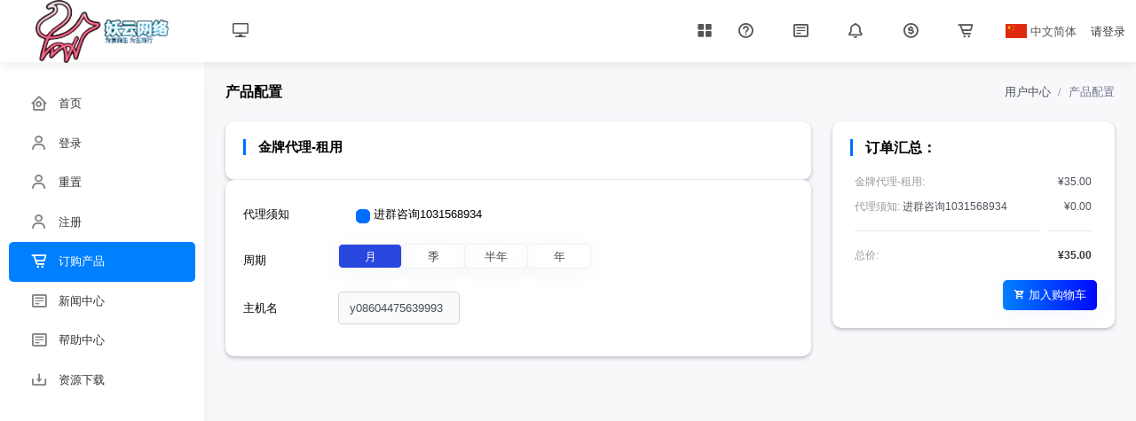

--- FILE ---
content_type: text/html; charset=utf-8
request_url: https://02vps.cn/cart?action=configureproduct&pid=273
body_size: 5594
content:
<!DOCTYPE html>
<html lang="zh-CN">
<head>
<meta charset="utf-8" />
<title>产品配置 | 妖云网络IDC</title>
<meta name="viewport" content="width=device-width, initial-scale=1.0">
<meta content="" name="description" />
<meta content="" name="keywords" />
<meta content="妖云网络IDC" name="author" />
<link rel="shortcut icon" href="/themes/clientarea/QRuser/favicon.ico" type="image/x-icon" />
<link href="/themes/clientarea/QRuser/assets/css/bootstrap.min.css?v=f56d3e84f8f4fb156548d390a8a85d8e" rel="stylesheet" type="text/css" />
<link href="/themes/clientarea/QRuser/assets/css/icons.min.css?v=f56d3e84f8f4fb156548d390a8a85d8e" rel="stylesheet" type="text/css" />
<link href="/themes/clientarea/QRuser/assets/css/app.min.css?v=f56d3e84f8f4fb156548d390a8a85d8e" rel="stylesheet" type="text/css" />
<link rel="stylesheet" href="/themes/clientarea/QRuser/assets/js/bootstrap-select/css/bootstrap-select.min.css?v=7ada337aea4f2f615b13026241dc2391">
<!-- 自定义全局样式 -->
<link href="/themes/clientarea/QRuser/assets_custom/css/global.css?v=f56d3e84f8f4fb156548d390a8a85d8e" rel="stylesheet" >
<link href="/themes/clientarea/QRuser/assets_custom/css/responsive.css?v=f56d3e84f8f4fb156548d390a8a85d8e" rel="stylesheet">
<link href="/themes/clientarea/QRuser/assets_custom/css/change.qr.css" rel="stylesheet">
<!-- 字体图标 -->
<link href="/themes/clientarea/QRuser/assets_custom/fonts/iconfont.css?v=f56d3e84f8f4fb156548d390a8a85d8e" rel="stylesheet">
<!-- JAVASCRIPT -->
<script src="/themes/clientarea/QRuser/assets/libs/jquery/jquery.min.js?v=f56d3e84f8f4fb156548d390a8a85d8e"></script>
<script src="/themes/clientarea/QRuser/assets/libs/bootstrap/js/bootstrap.bundle.min.js?v=f56d3e84f8f4fb156548d390a8a85d8e"></script>
<script src="/themes/clientarea/QRuser/assets/libs/metismenu/metisMenu.min.js?v=f56d3e84f8f4fb156548d390a8a85d8e"></script>
<script src="/themes/clientarea/QRuser/assets/libs/simplebar/simplebar.min.js?v=f56d3e84f8f4fb156548d390a8a85d8e"></script>
<script src="/themes/clientarea/QRuser/assets/libs/node-waves/waves.min.js?v=f56d3e84f8f4fb156548d390a8a85d8e"></script>
<script src="/themes/clientarea/QRuser/assets/libs/error-all/solve-error.js" type="text/javascript"></script>
<!-- 自定义js -->
<script src="/themes/clientarea/QRuser/assets_custom/js/throttle.js?v=f56d3e84f8f4fb156548d390a8a85d8e"></script>
<link type="text/css" href="/themes/clientarea/QRuser/assets/libs/toastr/build/toastr.min.css?v=f56d3e84f8f4fb156548d390a8a85d8e" rel="stylesheet" />
<script src="/themes/clientarea/QRuser/assets/libs/toastr/build/toastr.min.js?v=f56d3e84f8f4fb156548d390a8a85d8e"></script>
<!-- select -->
<script src="/themes/clientarea/QRuser/assets/js/bootstrap-select/js/bootstrap-select.min.js?v=7ada337aea4f2f615b13026241dc2391"></script>
<script>
var setting_web_url = ''
var language=null;
</script>
<!-- PreLoader -->
<!--
<div id="preloader">
-->
<div id="status">
<div class="spinner-chase">
<div class="chase-dot"></div>
<div class="chase-dot"></div>
<div class="chase-dot"></div>
<div class="chase-dot"></div>
<div class="chase-dot"></div>
<div class="chase-dot"></div>
</div>
</div>
</div>
</head>
<body data-sidebar="light" data-topbar="light">
<header id="page-topbar">
<div class="navbar-header">
<div class="d-flex">
<!-- LOGO -->
<div class="navbar-brand-box" style="height: 70px;">
<a href="https://02vps.cn" class="logo logo-dark">
<span class="logo-lg">
<img src="/logo.png" alt="" height="17">
</span>
</a>

<a href="https://02vps.cn" class="logo logo-light">
<span class="logo-lg">
<img src="/logo.png" alt="">
</span>
</a>
</div>

<button type="button" class="btn btn-sm px-3 font-size-16 header-item" id="vertical-menu-btn">
<i class="fas fa-indent"></i>
</button>
<a href="clientarea" data-toggle="tooltip" data-original-title=""><button type="button" class="btn btn-sm ml-3 px-3 font-size-16 header-item">
<i class="far fa-desktop"></i> </button></a>

	
</div>
<div class="d-flex">
<div class="dropdown d-none d-lg-inline-block ml-1">
<button type="button" class="btn header-item noti-icon" id="page-header-search-dropdown" data-toggle="dropdown" aria-haspopup="true" aria-expanded="false">
<i class="bx bxs-grid-alt"></i>
</button>
<div class="dropdown-menu dropdown-menu-lg dropdown-menu-right p-0" aria-labelledby="page-header-search-dropdown">
<div class="form-group m-0">
<form action="/helpsearch.html">
<div class="header-search-droplist">
<ul>
<li class="to-page">
<div class="search-block" data-href="/product/ecs.html" target="_blank">
<p class="text">
<span></span></p>
<div class="search-tag">
<a class="tag-console" target="_blank" href="../clientarea">控制</a>
<a href="/service?groupid=305" class="tag-product" target="_blank"></a></div>
</div>
</li>
</ul>
</div>
	
</form>
	
</div>
</div>
</div>



<div class="dropdown d-none d-lg-inline-block ml-1">
<a href="knowledgebase" data-toggle="tooltip" data-original-title="">
<button type="button" class="btn header-item noti-icon">
<i class="bx bx-help-circle"></i>
</button>
</a>
</div> 
<div class="dropdown d-none d-lg-inline-block ml-1">
<a href="supporttickets" data-toggle="tooltip" data-original-title="">
<button type="button" class="btn header-item noti-icon">
<i class="bx bx-detail"></i>
</button>
</a>
</div>
<div class="dropdown d-none d-lg-inline-block ml-1">
<a href="message" data-toggle="tooltip" data-original-title="">
<button type="button" class="btn header-item noti-icon">
<i class="bx bx-bell " style="margin-top: 6px;"></i>
</button>
</a>
</div>
<div class="dropdown d-none d-lg-inline-block ml-1">
<a href="transaction" data-toggle="tooltip" data-original-title="">
<button type="button" class="btn header-item noti-icon">
<i class="bx bx-dollar-circle"></i>
</button>
</a>
</div>
<div class="dropdown d-none d-lg-inline-block ml-1">
<a href="cart?action=viewcart" data-toggle="tooltip" data-original-title="">
<button type="button" class="btn header-item noti-icon">
<i class="bx bx-cart-alt" style="margin-top: 6px;"></i>
</button>
</a>
</div>
<div class="dropdown d-inline-block">
<button type="button" class="btn header-item" data-toggle="dropdown" aria-haspopup="true" aria-expanded="false">
<a>
<img id="header-lang-img" src="/upload/common/country/CN.png" alt="Header Language" height="16">
中文简体</a>
</button>
<div class="dropdown-menu dropdown-menu-right">
<a href="?action=configureproduct&pid=273&language=chinese" class="dropdown-item notify-item language" data-lang="zh-cn">
<img src="/upload/common/country/CN.png" alt="user-image"
 class="mr-1" height="12"> <span class="align-middle">中文简体</span>
</a>
<a href="?action=configureproduct&pid=273&language=chinese_tw" class="dropdown-item notify-item language" data-lang="zh-cn">
<img src="/upload/common/country/HK.png" alt="user-image"
 class="mr-1" height="12"> <span class="align-middle">中文繁体</span>
</a>
<a href="?action=configureproduct&pid=273&language=english" class="dropdown-item notify-item language" data-lang="zh-cn">
<img src="/upload/common/country/US.png" alt="user-image"
 class="mr-1" height="12"> <span class="align-middle">English</span>
</a>

</div>
</div>
<div class="pointer d-flex align-items-center">
<a href="/login" class="text-dark">请登录</a>
</div>

</div>
</div>
</header>
<!-- ========== Left Sidebar Start ========== -->
<div class="vertical-menu menu-js">
<div data-simplebar class="h-100">
<!--- Sidemenu -->
<div id="sidebar-menu" class="menu-js">
<!-- Left Menu Start -->
<ul class="metismenu list-unstyled" id="side-menu">
<li>
<a href="/clientarea" class="waves-effect">
<i class="bx bx-home-circle"></i>
<span>首页</span>
</a>
</li>
<li>
<a href="/login" class="waves-effect">
<i class="bx bx-user"></i>
<span>登录</span>
</a>
</li>
<li>
<a href="/pwreset" class="waves-effect">
<i class="bx bx-user"></i> 
<span>重置</span>
</a>
</li>
<li>
<a href="/register" class="waves-effect">
<i class="bx bx-user"></i> 
<span>注册</span>
</a>
</li>
<li>
<a href="/cart" class="waves-effect">
<i class="bx bx-cart-alt"></i>
<span>订购产品</span>
</a>
</li>
<li>
<a href="/news" class="waves-effect">
<i class="bx bx-detail"></i>
<span>新闻中心</span>
</a>
</li>
<li>
<a href="/knowledgebase" class="waves-effect">
<i class="bx bx-detail"></i>
<span>帮助中心</span>
</a>
</li>
<li>
<a href="/downloads" class="waves-effect">
<i class="bx bx-download"></i>
<span>资源下载</span>
</a>
</li>
</ul>
</div>
<!-- Sidebar -->
</div>
</div>


<div class="main-content">
<div class="page-content">

<div class="container-fluid">
<!-- start page title -->
<div class="row">
<div class="col-12">

<div class="page-title-box d-flex align-items-center justify-content-between">
<div style="display:flex;">

<a href="javascript:history.go(-1)" class="backBtn" style="display: none;"><i class="bx bx-chevron-left" style="font-size: 32px;margin-top: 1px;color: #555b6d;"></i></a>
<h4 class="mb-0 font-size-18">产品配置</h4>
</div>
<div class="page-title-right">
<ol class="breadcrumb m-0">
<li class="breadcrumb-item"><a href="javascript: void(0);">用户中心</a></li>
<li class="breadcrumb-item active">产品配置</li>
</ol>
</div>

</div>
</div>
</div>
<!-- end page title -->
</div>
<script>
$(function(){
$('.backBtn').hide()
})
</script>
<div class="container-fluid"><style>
	.was-validated .custom-control-input:valid~.custom-control-label::before {
		background-color: #fff;
	}

	.bootstrap-select.is-valid .dropdown-toggle,
	.was-validated .bootstrap-select select:valid+.dropdown-toggle {
		border-color: #ced4da !important;
	}

	.form-control.is-valid,
	.was-validated .form-control:valid {
		display: block;
		width: 100%;
		padding: 0.47rem 0.75rem;
		font-size: 0.8125rem;
		font-weight: 400;
		line-height: 1.5;
		color: #495057;
		background-color: #fff;
		background-clip: padding-box;
		border: 1px solid #ced4da;
		border-radius: 0.25rem;
		background-image: url([data-uri]…45NSwyLjI2LDYsMi4xMyw2LDJWMS41QzYsMS4yMiw1Ljc4LDEsNS41LDF6Ii8+Cjwvc3ZnPgo=);
		background-position-y: 50%;
		background-position-x: calc(100% - 11px);
		background-repeat: no-repeat;
		padding-right: 24px;
	}

	.cycle-select-discount {
		position: absolute;
		top: -10px;
		right: 0;
		display: inline-block;
		padding: 0px 5px;
		height: 15px;
		background: #F70302;
		border-radius: 5px 5px 5px 0px;
		color: #ffffff;
		font-size: 12px;
		text-align: center;
		line-height: 15px;
	}

	.error-tip {
		color: #f46a6a;
		margin: 0;
		padding: 0;
		line-height: 36px;
		display: none;
	}

	input::-webkit-input-placeholder {
		color: #cacdd4 !important;
	}

	input:-moz-placeholder {
		color: #cacdd4 !important;
	}

	input::-moz-placeholder {
		color: #cacdd4 !important;
	}

	input:-ms-input-placeholder {
		color: #cacdd4 !important;
	}

	.btn-custom {
		min-width: 72px;
		height: 28px;
		border: #F0F0F0 1px solid;
		border-radius: 4px;
		line-height: 11px;
	}

	.btn-custom-group .active {
		background-color: #2948DF;
		color: #fff;
	}

	/* 重写进度条 */
	input[type='range'] {
		background: #F1F3F8;
		outline: none;
		-webkit-appearance: none;
		/*清除系统默认样式*/
		height: 4px;
		/*横条的高度*/
		border-radius: 3px;
		background: rgb(41, 72, 223) !important;
	}

	input[type="range"]::-webkit-slider-thumb {
		-webkit-appearance: none;
		width: 10px;
		height: 23px;
		background-color: #fff;
		/*box-shadow: 0 0 2px rgba(0, 0, 0, 0.3),
		0 3px 5px rgba(0, 0, 0, 0.2);*/
		cursor: pointer;
		border: 4px solid #2948DF;
		border-top-width: 5px;
		border-bottom-width: 5px;
		border-radius: 2px;
	}

	input[type="range"]::-moz-range-thumb {
		-webkit-appearance: none;
		width: 2px;
		height: 15px;
		background-color: #fff;
		/*box-shadow: 0 0 2px rgba(0, 0, 0, 0.3),
		 0 3px 5px rgba(0, 0, 0, 0.2);*/
		cursor: pointer;
		border: 4px solid #2948DF;
		border-top-width: 5px;
		border-bottom-width: 5px;
		border-radius: 2px;
	}

	.range_none {
		position: absolute;
		height: 3px;
		display: block;
		background: #DEDEDE;
		cursor: not-allowed
	}

	.form-check {
		margin-left: 20px;
	}

	.justify-content-start {
		flex-wrap: wrap;
	}

	@media (max-width: 992px) {
		.footer {
			z-index: 1;
			display: none !important;
		}
	}
</style>
	<form id="addCartForm" method="post" class="needs-validation configoption_form" novalidate
		action="?action=configureproduct&pid=273"><input type="hidden" name="token" value="51b7112c73adc3829a777d9d56aa62f5">
				<div class="row">
			<div class="col-xl-8">
				<div class="card border-bottom mb-0">
					<div class="card-body">
												<div class="d-flex justify-content-between align-items-center">
							<h4 class="card-title ">金牌代理-租用</h4>
						</div>
					</div>
				</div>

				<div class="card">
					<div class="card-body">



						<input type="hidden" name="pid" value="273" />
						<input type="hidden" name="currencyid" value="1" />
						<input name="qty" type="hidden" value="1" />
												<!--产品配置项-->
												<div class="form-group row configureproduct">
							<label for="example-search-input" class="col-md-2 col-form-label">代理须知							</label>
							<div class="col-md-10 d-flex justify-content-start" style="padding-top: calc(0.47rem + 1px);">
																<div class="form-check mr-4">
									<input id="config84384_261371" type="radio" name="configoption[84384]"
										value="261371" class="form-check-input"  checked="" > <label class="form-check-label"
										for="config84384_261371">进群咨询1031568934</label>
								</div>
															</div>
						</div>
						


												<!--自定义字段-->
												<div class="form-group row">
							<label for="example-search-input" class="col-md-2 col-form-label">周期</label>
							<div class="col-md-10">
								<div class="btn-group btn-group-toggle cycle mt-2 mt-xl-0 btn-custom-group" data-toggle="buttons">
																		<label class="btn btn-custom ">
										<input type="radio" name="billingcycle" value="monthly"  checked="" >月									</label>
																		<label class="btn btn-custom ">
										<input type="radio" name="billingcycle" value="quarterly" >季									</label>
																		<label class="btn btn-custom ">
										<input type="radio" name="billingcycle" value="semiannually" >半年									</label>
																		<label class="btn btn-custom ">
										<input type="radio" name="billingcycle" value="annually" >年									</label>
																	</div>
							</div>
						</div>

						<div class="form-group row" >
							<label for="example-search-input" class="col-md-2 col-form-label">主机名</label>
							<div class="col-md-3">
								<input class="form-control" type="text" disabled="disabled" value="y08604475639993"
									 />
								<input class="form-control" name="host" type="hidden" value="y08604475639993"
									 />
							</div>
						</div>
						<div class="form-group row"  style="display:none" >
							<label for="example-search-input" class="col-md-2 col-form-label">主机密码</label>
							<div class="col-8 col-md-3">
								<input
								class="form-control getPassword"
								id="password"
								name="password"
																	 value="JrZh1vUYw674"
																/>
							</div>
							<div class="d-inline-flex align-items-center">
								<span class="bx bx-show-alt pointer fs-20 text-primary" onclick="showPwd()"></span>
							</div>
							<div class="col-1 col-md-1 fs-18 d-flex align-items-center">

								<i class="fas fa-dice create_random_pass pointer" onclick="randomPwd()"></i>
							</div>
							<label id="password-error-tip" class="control-label error-tip" for="password"></label>
						</div>



					</div>
				</div>
			</div>
			<div class="col-xl-4">

				<div class="card">
					<div class="card-body">
						<h4 class="card-title fs-16">订单汇总：</h4>

						<div class="table-responsive configoption_total fs-14">

						</div>
					</div>
				</div>
				<!-- end card -->
			</div>
		</div>
	</form>
	<!-- select -->
	<link rel="stylesheet"
		href="/themes/cart/default/assets/js/bootstrap-select/css/bootstrap-select.min.css?v=f56d3e84f8f4fb156548d390a8a85d8e">
	<script src="/themes/cart/default/assets/js/bootstrap-select/js/bootstrap-select.min.js?v=f56d3e84f8f4fb156548d390a8a85d8e"></script>
	<!-- slider -->
	<link rel="stylesheet"
		href="/themes/cart/default/assets/js/ion-rangeslider/css/ion.rangeSlider.min.css?v=f56d3e84f8f4fb156548d390a8a85d8e">
	<script src="/themes/cart/default/assets/js/ion-rangeslider/js/ion.rangeSlider.min.js?v=f56d3e84f8f4fb156548d390a8a85d8e"></script>
	<script>
		// 密码重置
		var pwdRule = {
			len_num: '12',
			num: '1',
			upper: '1',
			lower: '1',
			special: '0'
		}
		var links = [];
		var order_frm_tpl = '';
		var tpl_type = '';

		$(document).ready(function(){
			let dom=$('.dropdown-menu .inner .show')
			for(let item of dom){
				item.style.maxHeight="300px"
			}
		});

		$(function(){
			$("#addCartForm").on('blur',".getVal",function(e){
				let arr=e.target.dataset.object.split('||')
				let reg=''
				if(arr[1]!='') reg=new RegExp(arr[1])
				if(arr[0]==1){
					if(e.target.value==''){
						e.target.classList.add("is-invalid");
					}else if(reg!='' && reg.test(e.target.value)==false){
						e.target.classList.add("is-invalid");
					}else{
						e.target.classList.remove("is-invalid");
					}
				}
			})
		})

		$(function(){
			$("#addCartForm").on('blur',".getTextareaVal",function(e){

				let arr=e.target.dataset.object.split('||')
				let reg=''
				if(arr[1]!='') reg=new RegExp(arr[1])
				if(arr[0]==1){
					if(e.target.value==''){
						e.target.classList.add("is-invalid");
					}else if(reg!='' && reg.test(e.target.value)==false){
						e.target.classList.add("is-invalid");
					}else{
						e.target.classList.remove("is-invalid");
					}
				}
			})
		})

		function randomPwd () {
			verConfigGPsd()
		}

	// 获取主机密码校验规则
	var passwordRules =  {"len_num":12,"upper":"1","lower":"1","num":"1","special":"0"};
	var showPassword = "0";

	$(document).on('blur', '.getPassword', function(){
		verConfigGPsd()
	})

	function verConfigGPsd() {
		setTimeout(function(){
			let result = checkingPwd1($(".getPassword").val(), passwordRules.num, passwordRules.upper, passwordRules.lower, passwordRules.special)
			if(result.flag) {
				$('#password-error-tip').css('display','none');
				$('.getPassword').removeClass("is-invalid");
			}else{
				$("#password-error-tip").html(result.msg);
				$(".getPassword").addClass("is-invalid");
				$('#password-error-tip').css('display','block');
			}
		},10)
	}
	</script>
	<script src="/themes/cart/default/assets/js/configureproduct.js?v=f56d3e84f8f4fb156548d390a8a85d8e"></script>
	<!-- 滑块禁用区域 -->
	<script>
		$('.configoption_range').each(function(){
			let sub = $(this).data('sub');
			let max = parseFloat($(this).attr('max'));
			let min = parseFloat($(this).attr('min'));
			let inputWidth = parseFloat($(this).width());
			let oneWidth = inputWidth / (max - min)
			let keyArr = [];
			sub.map(item => {
				let itemMin = parseFloat(item.qty_minimum)
				let itemMax = parseFloat(item.qty_maximum)
				keyArr.push(itemMin)
				for(var i = itemMin; i<itemMax; i++) {
					keyArr.push(i)
				}
				keyArr.push(itemMax)
			})
			keyArr = Array.from(new Set(keyArr));
			for(var t = min; t<max; t++) {
				if(keyArr.indexOf(t) == -1) {
					$(this).after('<span class="range_none" title="'+t+'" style="width: '+oneWidth+'px; left: '+oneWidth*(t-min)+'px "></span>')
				}
			}
		})
	</script>
</div>
</div>
</div>
<script src="/themes/clientarea/QRuser/assets/js/app.js?v=f56d3e84f8f4fb156548d390a8a85d8e"></script>
<script type="text/javascript">
$(function() {$("a").each(function() {$(this).text() === " Powered by ©智简魔方" && $(this).remove();});});$(function() {$("a").each(function() {$(this).text() === " Powered by ©IDCSMART" && $(this).remove();});});
</script>
</body>
</html><a style="position: absolute;right: 10px;bottom: 20px;color:#555;z-index:9999;display: block!important;" href="https://www.idcsmart.com" target="_blank"> Powered by &copy;智简魔方</a></body>

--- FILE ---
content_type: text/html; charset=UTF-8
request_url: https://02vps.cn/cart?action=ordersummary&order_frm_tpl=&tpl_type=&date=1768454076955
body_size: 2144
content:


<style>
	.ordersummary td {
		border:none!important;
		padding: 5px!important;
	}
	.mobile-bottom-total{
		display: none;
		position: fixed;
		width: 100%;
		height: 4rem;
		text-align: right;
		line-height: 4rem;
		padding-right: 1.25rem;
		background: #FFFFFF;
		box-shadow: 0px 0px 10px 0px rgba(0, 0, 0, 0.1);
		z-index: 99999;
		bottom: 0;
		left: 0;
		-webkit-overflow-scrolling: auto;
	}
	.mobile-bottom-total .total {
		font-size: 18px;
		font-weight: 400;
		color: #333333;
		margin-right: 0.5rem;
	}
	.btn.active { 
		z-index: 0 !important; 
	}
</style>

<table class="table mb-5 mt-2 ordersummary">
	<tbody>
		<tr>
			<td class="color-999 mw-250">金牌代理-租用:</td>
			<td class="text-right">¥35.00			</td>
		</tr>
				<tr>
			<td class="mw-250">
				<span class="color-999">代理须知:</span>
								<span style="word-break: break-all;white-space: normal;">
					进群咨询1031568934				</span>
			</td>
			<td class="text-right">¥0.00</td>
		</tr>
		
		<tr>
			<td class="pr-0">
				<hr class="my-2">
			</td>
			<td class="pl-0">
				<hr class="my-2">
			</td>
		</tr>
		<!-- 有折扣时， 才显示总价 -->
		
		<tr class="mobile-hide">
			<td class="color-999">总价:</td>
			<td class="font-weight-bold text-dark text-right">
									¥35.00			</td>
		</tr>
	</tbody>
</table>

<div class="text-sm-right mt-4 mt-sm-0 mobile-hide" style="position: absolute;bottom: 20px;right: 20px;">
							<button type="button" style="cursor: pointer;" class="btn btn-primary" id="addToCartBtn"><i class="mdi mdi-cart-arrow-right mr-1"></i>加入购物车</button>
						</div>

	<!-- 移动端底部价格展示 -->
	<div class="mobile-bottom-total">
     	<span class="total">总价：						¥35.00</span>
			 <button type="button" style="cursor: pointer;" class="btn btn-primary" id="addToCartBtnTwo"><i class="mdi mdi-cart-arrow-right mr-1"></i>加入购物车</button>
		</div>
<script>
	$(function() {
		if(navigator.userAgent.match(/mobile/i)) {
			$('.mobile-bottom-total').show()
			$('.mobile-hide').remove()
		}else{
			$('.mobile-bottom-total').remove()
		}
		console.log('2',$(".getPassword"))
		console.log('val', $(".getPassword").val())
		console.log('showPassword2',showPassword)
		// 产品信息
		var products = {"product_name":"\u91d1\u724c\u4ee3\u7406-\u79df\u7528","billingcycle":"monthly","billingcycle_zh":"\u6708\u4ed8","product_setup_fee":"0.00","product_price":"35.00","pay_day_cycle":"30","pay_hour_cycle":"720","pay_ontrial_cycle":"30","pay_ontrial_cycle_type":"day","stock_control":0,"qty":19,"child":[{"hidden":0,"option_name":"\u4ee3\u7406\u987b\u77e5","suboption_name":"\u8fdb\u7fa4\u54a8\u8be21031568934","sub_name":"\u8fdb\u7fa4\u54a8\u8be21031568934","suboption_setup_fee":"0.00","suboption_price":"0.00","suboption_price_total":"0.00","suboption_sale_setup_fee":"0.00","suboption_sale_price":"0.00","suboption_sale_price_total":"0.00","option_type":2}],"product_sale_setup_fee":0,"product_sale_price":"35.00","setupfee_total":"0.00","total":"35.00","sale_total":"35.00","signal_setupfee":"0.00","signal_price":"35.00","duration":2678400,"sale_setupfee_total":0,"sale_signal_price":0,"sale_price":0,"bates":0,"type":false,"currency":{"id":1,"code":"CNY","prefix":"\u00a5","suffix":"\u5143"}};
		// 订单折扣量
		if ('' == '1') {
			if (parseFloat(products.type.bates) % 10 == 0) {
				$('.discount-num').text(parseFloat(parseFloat(products.type.bates) / 10))
			} else {
				$('.discount-num').text(parseFloat(parseFloat(products.type.bates) / 10).toFixed(2))
			}
		}

    if (!!window.ActiveXObject || "ActiveXObject" in window){
      console.log('ie');
      $('#addToCartBtn,#addToCartBtnTwo').click(function () {
		let result = {flag:true}
		if(passwordRules != null && showPassword == 1) {
			result = checkingPwd1($(".getPassword").val(), passwordRules.num, passwordRules.upper, passwordRules.lower, passwordRules.special)
		}
        if(result.flag) {
						$('#addCartForm').submit()
					}
					else {
						toastr.error($('.is-invalid').parents('.form-group').find('.error-tip').html())
					}
				// $('#addCartForm').submit()

		  })
    }else{
			// console.log('不是ie');
      $('#addToCartBtn,#addToCartBtnTwo').click(function () {
		let result = {flag:true}
		if(passwordRules != null && showPassword == 1) {
			result = checkingPwd1($(".getPassword").val(), passwordRules.num, passwordRules.upper, passwordRules.lower, passwordRules.special)
		}
					if(result.flag) {
						$('#addCartForm').submit()
					}
					else {
						toastr.error($('.is-invalid').parents('.form-group').find('.error-tip').html())
					}
					// $('#addCartForm').submit()
       })
      // 加入购物车 提交按钮
		// $(document).on('click', '#addToCartBtn', function () {
		// 	if($(this).data("disabled")) return false;
		// 	var InpCheck = $( "input[name^='customfield']")
		// 	var textareaCheck = $( "textarea[name^='customfield']")
		// 	if (checkListFormVerify([...InpCheck, ...textareaCheck])){
		// 		var position = $(".is-invalid:first").offset();
		// 		scrolltop = position.top-70;
		// 		$("html,body").animate({scrollTop:scrolltop}, 1000);
		// 		return false;
		// 	}
		// 	$(this).prepend('<i class="bx bx-loader bx-spin font-size-16 align-middle mr-2"></i>')
		// 	$(this).data("disabled",true);
    //   // debugger
		// 	$('#addCartForm').submit()
		// })
    }
   
		
	})
</script>



--- FILE ---
content_type: text/css
request_url: https://02vps.cn/themes/clientarea/QRuser/assets/css/bootstrap.min.css?v=f56d3e84f8f4fb156548d390a8a85d8e
body_size: 29092
content:
:root{--blue:#0064ff;--indigo:#564ab1;--purple:#6f42c1;--pink:#e83e8c;--red:#f46a6a;--orange:#f1734f;--yellow:#f1b44c;--green:#34c38f;--teal:#050505;--cyan:#50a5f1;--white:#fff;--gray:#74788d;--gray-dark:#343a40;--primary:#0064ff;--secondary:#74788d;--success:#34c38f;--info:#50a5f1;--warning:#f1b44c;--danger:#f46a6a;--light:#eff2f7;--dark:#343a40;--pink:#e83e8c;--breakpoint-xs:0;--breakpoint-sm:576px;--breakpoint-md:768px;--breakpoint-lg:992px;--breakpoint-xl:1200px;--font-family-sans-serif:"Helvetica","SourceHanSans";--font-family-monospace:SFMono-Regular,Menlo,Monaco,Consolas,"Liberation Mono","Courier New",monospace;}*,::after,::before{-webkit-box-sizing:border-box;box-sizing:border-box;}html{font-family:"Helvetica","SourceHanSans";line-height:1.15;-webkit-text-size-adjust:100%;-webkit-tap-highlight-color:transparent;}article,aside,figcaption,figure,footer,header,hgroup,main,nav,section{display:block;}body{margin:0;font-family:"Helvetica","SourceHanSans";font-size:0.8125rem;font-weight:400;line-height:1.5;color:#495057;text-align:left;background-color:#f8f8fb;}[tabindex="-1"]:focus:not(:focus-visible){outline:0 !important;}hr{-webkit-box-sizing:content-box;box-sizing:content-box;height:0;overflow:visible;}h1,h2,h3,h4,h5,h6{margin-top:0;margin-bottom:0.5rem;}p{margin-top:0;margin-bottom:1rem;}abbr[data-original-title],abbr[title]{text-decoration:underline;-webkit-text-decoration:underline dotted;text-decoration:underline dotted;cursor:help;border-bottom:0;-webkit-text-decoration-skip-ink:none;text-decoration-skip-ink:none;}address{margin-bottom:1rem;font-style:normal;line-height:inherit;}dl,ol,ul{margin-top:0;margin-bottom:1rem;}ol ol,ol ul,ul ol,ul ul{margin-bottom:0;}dt{font-weight:600;}dd{margin-bottom:0.5rem;margin-left:0;}blockquote{margin:0 0 1rem;}b,strong{font-weight:bolder;}small{font-size:80%;}sub,sup{position:relative;font-size:75%;line-height:0;vertical-align:baseline;}sub{bottom:-0.25em;}sup{top:-0.5em;}a{color:#0064ff;text-decoration:none;background-color:transparent;}a:hover{color:#1f3dd0;text-decoration:underline;}a:not([href]):not([class]){color:inherit;text-decoration:none;}a:not([href]):not([class]):hover{color:inherit;text-decoration:none;}code,kbd,pre,samp{font-family:SFMono-Regular,Menlo,Monaco,Consolas,"Liberation Mono","Courier New",monospace;font-size:1em;}pre{margin-top:0;margin-bottom:1rem;overflow:auto;-ms-overflow-style:scrollbar;}figure{margin:0 0 1rem;}img{vertical-align:middle;border-style:none;}svg{overflow:hidden;vertical-align:middle;}table{border-collapse:collapse;}caption{padding-top:0.75rem;padding-bottom:0.75rem;color:#74788d;text-align:left;caption-side:bottom;}th{text-align:inherit;text-align:-webkit-match-parent;}label{display:inline-block;margin-bottom:0.5rem;}button{border-radius:0;}button:focus{outline:1px dotted;outline:5px auto -webkit-focus-ring-color;}button,input,optgroup,select,textarea{margin:0;font-family:inherit;font-size:inherit;line-height:inherit;}button,input{overflow:visible;}button,select{text-transform:none;}[role="button"]{cursor:pointer;}select{word-wrap:normal;}[type="button"],[type="reset"],[type="submit"],button{-webkit-appearance:button;}[type="button"]:not(:disabled),[type="reset"]:not(:disabled),[type="submit"]:not(:disabled),button:not(:disabled){cursor:pointer;}[type="button"]::-moz-focus-inner,[type="reset"]::-moz-focus-inner,[type="submit"]::-moz-focus-inner,button::-moz-focus-inner{padding:0;border-style:none;}input[type="checkbox"],input[type="radio"]{-webkit-box-sizing:border-box;box-sizing:border-box;padding:0;}textarea{overflow:auto;resize:vertical;}fieldset{min-width:0;padding:0;margin:0;border:0;}legend{display:block;width:100%;max-width:100%;padding:0;margin-bottom:0.5rem;font-size:1.5rem;line-height:inherit;color:inherit;white-space:normal;}progress{vertical-align:baseline;}[type="number"]::-webkit-inner-spin-button,[type="number"]::-webkit-outer-spin-button{height:auto;}[type="search"]{outline-offset:-2px;-webkit-appearance:none;}[type="search"]::-webkit-search-decoration{-webkit-appearance:none;}::-webkit-file-upload-button{font:inherit;-webkit-appearance:button;}output{display:inline-block;}summary{display:list-item;cursor:pointer;}template{display:none;}[hidden]{display:none !important;}.h1,.h2,.h3,.h4,.h5,.h6,h1,h2,h3,h4,h5,h6{margin-bottom:0.5rem;font-weight:500;line-height:1.2;}.h1,h1{font-size:2.03125rem;}.h2,h2{font-size:1.625rem;}.h3,h3{font-size:1.42188rem;}.h4,h4{font-size:1.21875rem;}.h5,h5{font-size:1.01563rem;}.h6,h6{font-size:0.8125rem;}.lead{font-size:1.01563rem;font-weight:300;}.display-1{font-size:6rem;font-weight:300;line-height:1.2;}.display-2{font-size:5.5rem;font-weight:300;line-height:1.2;}.display-3{font-size:4.5rem;font-weight:300;line-height:1.2;}.display-4{font-size:3.5rem;font-weight:300;line-height:1.2;}hr{margin-top:1rem;margin-bottom:1rem;border:0;border-top:1px solid rgba(0,0,0,0.1);}.small,small{font-size:80%;font-weight:400;}.mark,mark{padding:0.2em;background-color:#fcf8e3;}.list-unstyled{padding-left:0;list-style:none;}.list-inline{padding-left:0;list-style:none;}.list-inline-item{display:inline-block;}.list-inline-item:not(:last-child){margin-right:0.5rem;}.initialism{font-size:90%;text-transform:uppercase;}.blockquote{margin-bottom:1rem;font-size:1.01563rem;}.blockquote-footer{display:block;font-size:80%;color:#74788d;}.blockquote-footer::before{content:"\2014\00A0";}.img-fluid{max-width:100%;height:auto;}.img-thumbnail{padding:0.25rem;background-color:#f8f8fb;border:1px solid #f6f6f6;border-radius:0.25rem;max-width:100%;height:auto;}.figure{display:inline-block;}.figure-img{margin-bottom:0.5rem;line-height:1;}.figure-caption{font-size:90%;color:#74788d;}code{font-size:87.5%;color:#e83e8c;word-wrap:break-word;}a > code{color:inherit;}kbd{padding:0.2rem 0.4rem;font-size:87.5%;color:#fff;background-color:#212529;border-radius:0.2rem;}kbd kbd{padding:0;font-size:100%;font-weight:600;}pre{display:block;font-size:87.5%;color:#212529;}pre code{font-size:inherit;color:inherit;word-break:normal;}.pre-scrollable{max-height:340px;overflow-y:scroll;}.container,.container-fluid,.container-lg,.container-md,.container-sm,.container-xl{width:100%;padding-right:12px;padding-left:12px;margin-right:auto;margin-left:auto;}@media (min-width:576px){.container,.container-sm{max-width:540px;}}@media (min-width:768px){.container,.container-md,.container-sm{max-width:720px;}}@media (min-width:992px){.container,.container-lg,.container-md,.container-sm{max-width:960px;}}@media (min-width:1200px){.container,.container-lg,.container-md,.container-sm,.container-xl{max-width:1140px;}}.row{display:-webkit-box;display:-ms-flexbox;display:flex;-ms-flex-wrap:wrap;flex-wrap:wrap;margin-right:-12px;margin-left:-12px;}.no-gutters{margin-right:0;margin-left:0;}.no-gutters > .col,.no-gutters > [class*="col-"]{padding-right:0;padding-left:0;}.col,.col-1,.col-10,.col-11,.col-12,.col-2,.col-3,.col-4,.col-5,.col-6,.col-7,.col-8,.col-9,.col-auto,.col-lg,.col-lg-1,.col-lg-10,.col-lg-11,.col-lg-12,.col-lg-2,.col-lg-3,.col-lg-4,.col-lg-5,.col-lg-6,.col-lg-7,.col-lg-8,.col-lg-9,.col-lg-auto,.col-md,.col-md-1,.col-md-10,.col-md-11,.col-md-12,.col-md-2,.col-md-3,.col-md-4,.col-md-5,.col-md-6,.col-md-7,.col-md-8,.col-md-9,.col-md-auto,.col-sm,.col-sm-1,.col-sm-10,.col-sm-11,.col-sm-12,.col-sm-2,.col-sm-3,.col-sm-4,.col-sm-5,.col-sm-6,.col-sm-7,.col-sm-8,.col-sm-9,.col-sm-auto,.col-xl,.col-xl-1,.col-xl-10,.col-xl-11,.col-xl-12,.col-xl-2,.col-xl-3,.col-xl-4,.col-xl-5,.col-xl-6,.col-xl-7,.col-xl-8,.col-xl-9,.col-xl-auto{position:relative;width:100%;padding-right:12px;padding-left:12px;}.col{-ms-flex-preferred-size:0;flex-basis:0;-webkit-box-flex:1;-ms-flex-positive:1;flex-grow:1;max-width:100%;}.row-cols-1 > *{-webkit-box-flex:0;-ms-flex:0 0 100%;flex:0 0 100%;max-width:100%;}.row-cols-2 > *{-webkit-box-flex:0;-ms-flex:0 0 50%;flex:0 0 50%;max-width:50%;}.row-cols-3 > *{-webkit-box-flex:0;-ms-flex:0 0 33.33333%;flex:0 0 33.33333%;max-width:33.33333%;}.row-cols-4 > *{-webkit-box-flex:0;-ms-flex:0 0 25%;flex:0 0 25%;max-width:25%;}.row-cols-5 > *{-webkit-box-flex:0;-ms-flex:0 0 20%;flex:0 0 20%;max-width:20%;}.row-cols-6 > *{-webkit-box-flex:0;-ms-flex:0 0 16.66667%;flex:0 0 16.66667%;max-width:16.66667%;}.col-auto{-webkit-box-flex:0;-ms-flex:0 0 auto;flex:0 0 auto;width:auto;max-width:100%;}.col-1{-webkit-box-flex:0;-ms-flex:0 0 8.33333%;flex:0 0 8.33333%;max-width:8.33333%;}.col-2{-webkit-box-flex:0;-ms-flex:0 0 16.66667%;flex:0 0 16.66667%;max-width:16.66667%;}.col-3{-webkit-box-flex:0;-ms-flex:0 0 25%;flex:0 0 25%;max-width:25%;}.col-4{-webkit-box-flex:0;-ms-flex:0 0 33.33333%;flex:0 0 33.33333%;max-width:33.33333%;}.col-5{-webkit-box-flex:0;-ms-flex:0 0 41.66667%;flex:0 0 41.66667%;max-width:41.66667%;}.col-6{-webkit-box-flex:0;-ms-flex:0 0 50%;flex:0 0 50%;max-width:50%;}.col-7{-webkit-box-flex:0;-ms-flex:0 0 58.33333%;flex:0 0 58.33333%;max-width:58.33333%;}.col-8{-webkit-box-flex:0;-ms-flex:0 0 66.66667%;flex:0 0 66.66667%;max-width:66.66667%;}.col-9{-webkit-box-flex:0;-ms-flex:0 0 75%;flex:0 0 75%;max-width:75%;}.col-10{-webkit-box-flex:0;-ms-flex:0 0 83.33333%;flex:0 0 83.33333%;max-width:83.33333%;}.col-11{-webkit-box-flex:0;-ms-flex:0 0 91.66667%;flex:0 0 91.66667%;max-width:91.66667%;}.col-12{-webkit-box-flex:0;-ms-flex:0 0 100%;flex:0 0 100%;max-width:100%;}.order-first{-webkit-box-ordinal-group:0;-ms-flex-order:-1;order:-1;}.order-last{-webkit-box-ordinal-group:14;-ms-flex-order:13;order:13;}.order-0{-webkit-box-ordinal-group:1;-ms-flex-order:0;order:0;}.order-1{-webkit-box-ordinal-group:2;-ms-flex-order:1;order:1;}.order-2{-webkit-box-ordinal-group:3;-ms-flex-order:2;order:2;}.order-3{-webkit-box-ordinal-group:4;-ms-flex-order:3;order:3;}.order-4{-webkit-box-ordinal-group:5;-ms-flex-order:4;order:4;}.order-5{-webkit-box-ordinal-group:6;-ms-flex-order:5;order:5;}.order-6{-webkit-box-ordinal-group:7;-ms-flex-order:6;order:6;}.order-7{-webkit-box-ordinal-group:8;-ms-flex-order:7;order:7;}.order-8{-webkit-box-ordinal-group:9;-ms-flex-order:8;order:8;}.order-9{-webkit-box-ordinal-group:10;-ms-flex-order:9;order:9;}.order-10{-webkit-box-ordinal-group:11;-ms-flex-order:10;order:10;}.order-11{-webkit-box-ordinal-group:12;-ms-flex-order:11;order:11;}.order-12{-webkit-box-ordinal-group:13;-ms-flex-order:12;order:12;}.offset-1{margin-left:8.33333%;}.offset-2{margin-left:16.66667%;}.offset-3{margin-left:25%;}.offset-4{margin-left:33.33333%;}.offset-5{margin-left:41.66667%;}.offset-6{margin-left:50%;}.offset-7{margin-left:58.33333%;}.offset-8{margin-left:66.66667%;}.offset-9{margin-left:75%;}.offset-10{margin-left:83.33333%;}.offset-11{margin-left:91.66667%;}@media (min-width:576px){.col-sm{-ms-flex-preferred-size:0;flex-basis:0;-webkit-box-flex:1;-ms-flex-positive:1;flex-grow:1;max-width:100%;}.row-cols-sm-1 > *{-webkit-box-flex:0;-ms-flex:0 0 100%;flex:0 0 100%;max-width:100%;}.row-cols-sm-2 > *{-webkit-box-flex:0;-ms-flex:0 0 50%;flex:0 0 50%;max-width:50%;}.row-cols-sm-3 > *{-webkit-box-flex:0;-ms-flex:0 0 33.33333%;flex:0 0 33.33333%;max-width:33.33333%;}.row-cols-sm-4 > *{-webkit-box-flex:0;-ms-flex:0 0 25%;flex:0 0 25%;max-width:25%;}.row-cols-sm-5 > *{-webkit-box-flex:0;-ms-flex:0 0 20%;flex:0 0 20%;max-width:20%;}.row-cols-sm-6 > *{-webkit-box-flex:0;-ms-flex:0 0 16.66667%;flex:0 0 16.66667%;max-width:16.66667%;}.col-sm-auto{-webkit-box-flex:0;-ms-flex:0 0 auto;flex:0 0 auto;width:auto;max-width:100%;}.col-sm-1{-webkit-box-flex:0;-ms-flex:0 0 8.33333%;flex:0 0 8.33333%;max-width:8.33333%;}.col-sm-2{-webkit-box-flex:0;-ms-flex:0 0 16.66667%;flex:0 0 16.66667%;max-width:16.66667%;}.col-sm-3{-webkit-box-flex:0;-ms-flex:0 0 25%;flex:0 0 25%;max-width:25%;}.col-sm-4{-webkit-box-flex:0;-ms-flex:0 0 33.33333%;flex:0 0 33.33333%;max-width:33.33333%;}.col-sm-5{-webkit-box-flex:0;-ms-flex:0 0 41.66667%;flex:0 0 41.66667%;max-width:41.66667%;}.col-sm-6{-webkit-box-flex:0;-ms-flex:0 0 50%;flex:0 0 50%;max-width:50%;}.col-sm-7{-webkit-box-flex:0;-ms-flex:0 0 58.33333%;flex:0 0 58.33333%;max-width:58.33333%;}.col-sm-8{-webkit-box-flex:0;-ms-flex:0 0 66.66667%;flex:0 0 66.66667%;max-width:66.66667%;}.col-sm-9{-webkit-box-flex:0;-ms-flex:0 0 75%;flex:0 0 75%;max-width:75%;}.col-sm-10{-webkit-box-flex:0;-ms-flex:0 0 83.33333%;flex:0 0 83.33333%;max-width:83.33333%;}.col-sm-11{-webkit-box-flex:0;-ms-flex:0 0 91.66667%;flex:0 0 91.66667%;max-width:91.66667%;}.col-sm-12{-webkit-box-flex:0;-ms-flex:0 0 100%;flex:0 0 100%;max-width:100%;}.order-sm-first{-webkit-box-ordinal-group:0;-ms-flex-order:-1;order:-1;}.order-sm-last{-webkit-box-ordinal-group:14;-ms-flex-order:13;order:13;}.order-sm-0{-webkit-box-ordinal-group:1;-ms-flex-order:0;order:0;}.order-sm-1{-webkit-box-ordinal-group:2;-ms-flex-order:1;order:1;}.order-sm-2{-webkit-box-ordinal-group:3;-ms-flex-order:2;order:2;}.order-sm-3{-webkit-box-ordinal-group:4;-ms-flex-order:3;order:3;}.order-sm-4{-webkit-box-ordinal-group:5;-ms-flex-order:4;order:4;}.order-sm-5{-webkit-box-ordinal-group:6;-ms-flex-order:5;order:5;}.order-sm-6{-webkit-box-ordinal-group:7;-ms-flex-order:6;order:6;}.order-sm-7{-webkit-box-ordinal-group:8;-ms-flex-order:7;order:7;}.order-sm-8{-webkit-box-ordinal-group:9;-ms-flex-order:8;order:8;}.order-sm-9{-webkit-box-ordinal-group:10;-ms-flex-order:9;order:9;}.order-sm-10{-webkit-box-ordinal-group:11;-ms-flex-order:10;order:10;}.order-sm-11{-webkit-box-ordinal-group:12;-ms-flex-order:11;order:11;}.order-sm-12{-webkit-box-ordinal-group:13;-ms-flex-order:12;order:12;}.offset-sm-0{margin-left:0;}.offset-sm-1{margin-left:8.33333%;}.offset-sm-2{margin-left:16.66667%;}.offset-sm-3{margin-left:25%;}.offset-sm-4{margin-left:33.33333%;}.offset-sm-5{margin-left:41.66667%;}.offset-sm-6{margin-left:50%;}.offset-sm-7{margin-left:58.33333%;}.offset-sm-8{margin-left:66.66667%;}.offset-sm-9{margin-left:75%;}.offset-sm-10{margin-left:83.33333%;}.offset-sm-11{margin-left:91.66667%;}}@media (min-width:768px){.col-md{-ms-flex-preferred-size:0;flex-basis:0;-webkit-box-flex:1;-ms-flex-positive:1;flex-grow:1;max-width:100%;}.row-cols-md-1 > *{-webkit-box-flex:0;-ms-flex:0 0 100%;flex:0 0 100%;max-width:100%;}.row-cols-md-2 > *{-webkit-box-flex:0;-ms-flex:0 0 50%;flex:0 0 50%;max-width:50%;}.row-cols-md-3 > *{-webkit-box-flex:0;-ms-flex:0 0 33.33333%;flex:0 0 33.33333%;max-width:33.33333%;}.row-cols-md-4 > *{-webkit-box-flex:0;-ms-flex:0 0 25%;flex:0 0 25%;max-width:25%;}.row-cols-md-5 > *{-webkit-box-flex:0;-ms-flex:0 0 20%;flex:0 0 20%;max-width:20%;}.row-cols-md-6 > *{-webkit-box-flex:0;-ms-flex:0 0 16.66667%;flex:0 0 16.66667%;max-width:16.66667%;}.col-md-auto{-webkit-box-flex:0;-ms-flex:0 0 auto;flex:0 0 auto;width:auto;max-width:100%;}.col-md-1{-webkit-box-flex:0;-ms-flex:0 0 8.33333%;flex:0 0 8.33333%;max-width:8.33333%;}.col-md-2{-webkit-box-flex:0;-ms-flex:0 0 16.66667%;flex:0 0 16.66667%;max-width:16.66667%;}.col-md-3{-webkit-box-flex:0;-ms-flex:0 0 25%;flex:0 0 25%;max-width:25%;}.col-md-4{-webkit-box-flex:0;-ms-flex:0 0 33.33333%;flex:0 0 33.33333%;max-width:33.33333%;}.col-md-5{-webkit-box-flex:0;-ms-flex:0 0 41.66667%;flex:0 0 41.66667%;max-width:41.66667%;}.col-md-6{-webkit-box-flex:0;-ms-flex:0 0 50%;flex:0 0 50%;max-width:50%;}.col-md-7{-webkit-box-flex:0;-ms-flex:0 0 58.33333%;flex:0 0 58.33333%;max-width:58.33333%;}.col-md-8{-webkit-box-flex:0;-ms-flex:0 0 66.66667%;flex:0 0 66.66667%;max-width:66.66667%;}.col-md-9{-webkit-box-flex:0;-ms-flex:0 0 75%;flex:0 0 75%;max-width:75%;}.col-md-10{-webkit-box-flex:0;-ms-flex:0 0 83.33333%;flex:0 0 83.33333%;max-width:83.33333%;}.col-md-11{-webkit-box-flex:0;-ms-flex:0 0 91.66667%;flex:0 0 91.66667%;max-width:91.66667%;}.col-md-12{-webkit-box-flex:0;-ms-flex:0 0 100%;flex:0 0 100%;max-width:100%;}.order-md-first{-webkit-box-ordinal-group:0;-ms-flex-order:-1;order:-1;}.order-md-last{-webkit-box-ordinal-group:14;-ms-flex-order:13;order:13;}.order-md-0{-webkit-box-ordinal-group:1;-ms-flex-order:0;order:0;}.order-md-1{-webkit-box-ordinal-group:2;-ms-flex-order:1;order:1;}.order-md-2{-webkit-box-ordinal-group:3;-ms-flex-order:2;order:2;}.order-md-3{-webkit-box-ordinal-group:4;-ms-flex-order:3;order:3;}.order-md-4{-webkit-box-ordinal-group:5;-ms-flex-order:4;order:4;}.order-md-5{-webkit-box-ordinal-group:6;-ms-flex-order:5;order:5;}.order-md-6{-webkit-box-ordinal-group:7;-ms-flex-order:6;order:6;}.order-md-7{-webkit-box-ordinal-group:8;-ms-flex-order:7;order:7;}.order-md-8{-webkit-box-ordinal-group:9;-ms-flex-order:8;order:8;}.order-md-9{-webkit-box-ordinal-group:10;-ms-flex-order:9;order:9;}.order-md-10{-webkit-box-ordinal-group:11;-ms-flex-order:10;order:10;}.order-md-11{-webkit-box-ordinal-group:12;-ms-flex-order:11;order:11;}.order-md-12{-webkit-box-ordinal-group:13;-ms-flex-order:12;order:12;}.offset-md-0{margin-left:0;}.offset-md-1{margin-left:8.33333%;}.offset-md-2{margin-left:16.66667%;}.offset-md-3{margin-left:25%;}.offset-md-4{margin-left:33.33333%;}.offset-md-5{margin-left:41.66667%;}.offset-md-6{margin-left:50%;}.offset-md-7{margin-left:58.33333%;}.offset-md-8{margin-left:66.66667%;}.offset-md-9{margin-left:75%;}.offset-md-10{margin-left:83.33333%;}.offset-md-11{margin-left:91.66667%;}}@media (min-width:992px){.col-lg{-ms-flex-preferred-size:0;flex-basis:0;-webkit-box-flex:1;-ms-flex-positive:1;flex-grow:1;max-width:100%;}.row-cols-lg-1 > *{-webkit-box-flex:0;-ms-flex:0 0 100%;flex:0 0 100%;max-width:100%;}.row-cols-lg-2 > *{-webkit-box-flex:0;-ms-flex:0 0 50%;flex:0 0 50%;max-width:50%;}.row-cols-lg-3 > *{-webkit-box-flex:0;-ms-flex:0 0 33.33333%;flex:0 0 33.33333%;max-width:33.33333%;}.row-cols-lg-4 > *{-webkit-box-flex:0;-ms-flex:0 0 25%;flex:0 0 25%;max-width:25%;}.row-cols-lg-5 > *{-webkit-box-flex:0;-ms-flex:0 0 20%;flex:0 0 20%;max-width:20%;}.row-cols-lg-6 > *{-webkit-box-flex:0;-ms-flex:0 0 16.66667%;flex:0 0 16.66667%;max-width:16.66667%;}.col-lg-auto{-webkit-box-flex:0;-ms-flex:0 0 auto;flex:0 0 auto;width:auto;max-width:100%;}.col-lg-1{-webkit-box-flex:0;-ms-flex:0 0 8.33333%;flex:0 0 8.33333%;max-width:8.33333%;}.col-lg-2{-webkit-box-flex:0;-ms-flex:0 0 16.66667%;flex:0 0 16.66667%;max-width:16.66667%;}.col-lg-3{-webkit-box-flex:0;-ms-flex:0 0 25%;flex:0 0 25%;max-width:25%;}.col-lg-4{-webkit-box-flex:0;-ms-flex:0 0 33.33333%;flex:0 0 33.33333%;max-width:33.33333%;}.col-lg-5{-webkit-box-flex:0;-ms-flex:0 0 41.66667%;flex:0 0 41.66667%;max-width:41.66667%;}.col-lg-6{-webkit-box-flex:0;-ms-flex:0 0 50%;flex:0 0 50%;max-width:50%;}.col-lg-7{-webkit-box-flex:0;-ms-flex:0 0 58.33333%;flex:0 0 58.33333%;max-width:58.33333%;}.col-lg-8{-webkit-box-flex:0;-ms-flex:0 0 66.66667%;flex:0 0 66.66667%;max-width:66.66667%;}.col-lg-9{-webkit-box-flex:0;-ms-flex:0 0 75%;flex:0 0 75%;max-width:75%;}.col-lg-10{-webkit-box-flex:0;-ms-flex:0 0 83.33333%;flex:0 0 83.33333%;max-width:83.33333%;}.col-lg-11{-webkit-box-flex:0;-ms-flex:0 0 91.66667%;flex:0 0 91.66667%;max-width:91.66667%;}.col-lg-12{-webkit-box-flex:0;-ms-flex:0 0 100%;flex:0 0 100%;max-width:100%;}.order-lg-first{-webkit-box-ordinal-group:0;-ms-flex-order:-1;order:-1;}.order-lg-last{-webkit-box-ordinal-group:14;-ms-flex-order:13;order:13;}.order-lg-0{-webkit-box-ordinal-group:1;-ms-flex-order:0;order:0;}.order-lg-1{-webkit-box-ordinal-group:2;-ms-flex-order:1;order:1;}.order-lg-2{-webkit-box-ordinal-group:3;-ms-flex-order:2;order:2;}.order-lg-3{-webkit-box-ordinal-group:4;-ms-flex-order:3;order:3;}.order-lg-4{-webkit-box-ordinal-group:5;-ms-flex-order:4;order:4;}.order-lg-5{-webkit-box-ordinal-group:6;-ms-flex-order:5;order:5;}.order-lg-6{-webkit-box-ordinal-group:7;-ms-flex-order:6;order:6;}.order-lg-7{-webkit-box-ordinal-group:8;-ms-flex-order:7;order:7;}.order-lg-8{-webkit-box-ordinal-group:9;-ms-flex-order:8;order:8;}.order-lg-9{-webkit-box-ordinal-group:10;-ms-flex-order:9;order:9;}.order-lg-10{-webkit-box-ordinal-group:11;-ms-flex-order:10;order:10;}.order-lg-11{-webkit-box-ordinal-group:12;-ms-flex-order:11;order:11;}.order-lg-12{-webkit-box-ordinal-group:13;-ms-flex-order:12;order:12;}.offset-lg-0{margin-left:0;}.offset-lg-1{margin-left:8.33333%;}.offset-lg-2{margin-left:16.66667%;}.offset-lg-3{margin-left:25%;}.offset-lg-4{margin-left:33.33333%;}.offset-lg-5{margin-left:41.66667%;}.offset-lg-6{margin-left:50%;}.offset-lg-7{margin-left:58.33333%;}.offset-lg-8{margin-left:66.66667%;}.offset-lg-9{margin-left:75%;}.offset-lg-10{margin-left:83.33333%;}.offset-lg-11{margin-left:91.66667%;}}@media (min-width:1200px){.col-xl{-ms-flex-preferred-size:0;flex-basis:0;-webkit-box-flex:1;-ms-flex-positive:1;flex-grow:1;max-width:100%;}.row-cols-xl-1 > *{-webkit-box-flex:0;-ms-flex:0 0 100%;flex:0 0 100%;max-width:100%;}.row-cols-xl-2 > *{-webkit-box-flex:0;-ms-flex:0 0 50%;flex:0 0 50%;max-width:50%;}.row-cols-xl-3 > *{-webkit-box-flex:0;-ms-flex:0 0 33.33333%;flex:0 0 33.33333%;max-width:33.33333%;}.row-cols-xl-4 > *{-webkit-box-flex:0;-ms-flex:0 0 25%;flex:0 0 25%;max-width:25%;}.row-cols-xl-5 > *{-webkit-box-flex:0;-ms-flex:0 0 20%;flex:0 0 20%;max-width:20%;}.row-cols-xl-6 > *{-webkit-box-flex:0;-ms-flex:0 0 16.66667%;flex:0 0 16.66667%;max-width:16.66667%;}.col-xl-auto{-webkit-box-flex:0;-ms-flex:0 0 auto;flex:0 0 auto;width:auto;max-width:100%;}.col-xl-1{-webkit-box-flex:0;-ms-flex:0 0 8.33333%;flex:0 0 8.33333%;max-width:8.33333%;}.col-xl-2{-webkit-box-flex:0;-ms-flex:0 0 16.66667%;flex:0 0 16.66667%;max-width:16.66667%;}.col-xl-3{-webkit-box-flex:0;-ms-flex:0 0 25%;flex:0 0 25%;max-width:25%;}.col-xl-4{-webkit-box-flex:0;-ms-flex:0 0 33.33333%;flex:0 0 33.33333%;max-width:33.33333%;}.col-xl-5{-webkit-box-flex:0;-ms-flex:0 0 41.66667%;flex:0 0 41.66667%;max-width:41.66667%;}.col-xl-6{-webkit-box-flex:0;-ms-flex:0 0 50%;flex:0 0 50%;max-width:50%;}.col-xl-7{-webkit-box-flex:0;-ms-flex:0 0 58.33333%;flex:0 0 58.33333%;max-width:58.33333%;}.col-xl-8{-webkit-box-flex:0;-ms-flex:0 0 66.66667%;flex:0 0 66.66667%;max-width:66.66667%;}.col-xl-9{-webkit-box-flex:0;-ms-flex:0 0 75%;flex:0 0 75%;max-width:75%;}.col-xl-10{-webkit-box-flex:0;-ms-flex:0 0 83.33333%;flex:0 0 83.33333%;max-width:83.33333%;}.col-xl-11{-webkit-box-flex:0;-ms-flex:0 0 91.66667%;flex:0 0 91.66667%;max-width:91.66667%;}.col-xl-12{-webkit-box-flex:0;-ms-flex:0 0 100%;flex:0 0 100%;max-width:100%;}.order-xl-first{-webkit-box-ordinal-group:0;-ms-flex-order:-1;order:-1;}.order-xl-last{-webkit-box-ordinal-group:14;-ms-flex-order:13;order:13;}.order-xl-0{-webkit-box-ordinal-group:1;-ms-flex-order:0;order:0;}.order-xl-1{-webkit-box-ordinal-group:2;-ms-flex-order:1;order:1;}.order-xl-2{-webkit-box-ordinal-group:3;-ms-flex-order:2;order:2;}.order-xl-3{-webkit-box-ordinal-group:4;-ms-flex-order:3;order:3;}.order-xl-4{-webkit-box-ordinal-group:5;-ms-flex-order:4;order:4;}.order-xl-5{-webkit-box-ordinal-group:6;-ms-flex-order:5;order:5;}.order-xl-6{-webkit-box-ordinal-group:7;-ms-flex-order:6;order:6;}.order-xl-7{-webkit-box-ordinal-group:8;-ms-flex-order:7;order:7;}.order-xl-8{-webkit-box-ordinal-group:9;-ms-flex-order:8;order:8;}.order-xl-9{-webkit-box-ordinal-group:10;-ms-flex-order:9;order:9;}.order-xl-10{-webkit-box-ordinal-group:11;-ms-flex-order:10;order:10;}.order-xl-11{-webkit-box-ordinal-group:12;-ms-flex-order:11;order:11;}.order-xl-12{-webkit-box-ordinal-group:13;-ms-flex-order:12;order:12;}.offset-xl-0{margin-left:0;}.offset-xl-1{margin-left:8.33333%;}.offset-xl-2{margin-left:16.66667%;}.offset-xl-3{margin-left:25%;}.offset-xl-4{margin-left:33.33333%;}.offset-xl-5{margin-left:41.66667%;}.offset-xl-6{margin-left:50%;}.offset-xl-7{margin-left:58.33333%;}.offset-xl-8{margin-left:66.66667%;}.offset-xl-9{margin-left:75%;}.offset-xl-10{margin-left:83.33333%;}.offset-xl-11{margin-left:91.66667%;}}.table{width:100%;margin-bottom:1rem;color:#495057;}.table td,.table th{padding:0.75rem;vertical-align:top;border-top:1px solid #eff2f7;}.table thead th{vertical-align:bottom;border-bottom:2px solid #eff2f7;}.table tbody + tbody{border-top:2px solid #eff2f7;}.table-sm td,.table-sm th{padding:0.3rem;}.table-bordered{border:1px solid #eff2f7;}.table-bordered td,.table-bordered th{border:1px solid #eff2f7;}.table-bordered thead td,.table-bordered thead th{border-bottom-width:2px;}.table-borderless tbody + tbody,.table-borderless td,.table-borderless th,.table-borderless thead th{border:0;}.table-striped tbody tr:nth-of-type(odd){background-color:#f8f9fa;}.table-hover tbody tr:hover{color:#495057;background-color:#f8f9fa;}.table-primary,.table-primary > td,.table-primary > th{background-color:#cfd6f8;}.table-primary tbody + tbody,.table-primary td,.table-primary th,.table-primary thead th{border-color:#a7b4f2;}.table-hover .table-primary:hover{background-color:#b9c3f5;}.table-hover .table-primary:hover > td,.table-hover .table-primary:hover > th{background-color:#b9c3f5;}.table-secondary,.table-secondary > td,.table-secondary > th{background-color:#d8d9df;}.table-secondary tbody + tbody,.table-secondary td,.table-secondary th,.table-secondary thead th{border-color:#b7b9c4;}.table-hover .table-secondary:hover{background-color:#cacbd4;}.table-hover .table-secondary:hover > td,.table-hover .table-secondary:hover > th{background-color:#cacbd4;}.table-success,.table-success > td,.table-success > th{background-color:#c6eee0;}.table-success tbody + tbody,.table-success td,.table-success th,.table-success thead th{border-color:#95e0c5;}.table-hover .table-success:hover{background-color:#b2e8d5;}.table-hover .table-success:hover > td,.table-hover .table-success:hover > th{background-color:#b2e8d5;}.table-info,.table-info > td,.table-info > th{background-color:#cee6fb;}.table-info tbody + tbody,.table-info td,.table-info th,.table-info thead th{border-color:#a4d0f8;}.table-hover .table-info:hover{background-color:#b6daf9;}.table-hover .table-info:hover > td,.table-hover .table-info:hover > th{background-color:#b6daf9;}.table-warning,.table-warning > td,.table-warning > th{background-color:#fbeacd;}.table-warning tbody + tbody,.table-warning td,.table-warning th,.table-warning thead th{border-color:#f8d8a2;}.table-hover .table-warning:hover{background-color:#f9e0b5;}.table-hover .table-warning:hover > td,.table-hover .table-warning:hover > th{background-color:#f9e0b5;}.table-danger,.table-danger > td,.table-danger > th{background-color:#fcd5d5;}.table-danger tbody + tbody,.table-danger td,.table-danger th,.table-danger thead th{border-color:#f9b2b2;}.table-hover .table-danger:hover{background-color:#fabdbd;}.table-hover .table-danger:hover > td,.table-hover .table-danger:hover > th{background-color:#fabdbd;}.table-light,.table-light > td,.table-light > th{background-color:#fbfbfd;}.table-light tbody + tbody,.table-light td,.table-light th,.table-light thead th{border-color:#f7f8fb;}.table-hover .table-light:hover{background-color:#eaeaf5;}.table-hover .table-light:hover > td,.table-hover .table-light:hover > th{background-color:#eaeaf5;}.table-dark,.table-dark > td,.table-dark > th{background-color:#c6c8ca;}.table-dark tbody + tbody,.table-dark td,.table-dark th,.table-dark thead th{border-color:#95999c;}.table-hover .table-dark:hover{background-color:#b9bbbe;}.table-hover .table-dark:hover > td,.table-hover .table-dark:hover > th{background-color:#b9bbbe;}.table-pink,.table-pink > td,.table-pink > th{background-color:#f9c9df;}.table-pink tbody + tbody,.table-pink td,.table-pink th,.table-pink thead th{border-color:#f39bc3;}.table-hover .table-pink:hover{background-color:#f6b2d1;}.table-hover .table-pink:hover > td,.table-hover .table-pink:hover > th{background-color:#f6b2d1;}.table-active,.table-active > td,.table-active > th{background-color:#f8f9fa;}.table-hover .table-active:hover{background-color:#e9ecef;}.table-hover .table-active:hover > td,.table-hover .table-active:hover > th{background-color:#e9ecef;}.table .thead-dark th{color:#fff;background-color:#343a40;border-color:#454d55;}.table .thead-light th{color:#495057;background-color:#f8f9fa;border-color:#eff2f7;}.table-dark{color:#fff;background-color:#343a40;}.table-dark td,.table-dark th,.table-dark thead th{border-color:#454d55;}.table-dark.table-bordered{border:0;}.table-dark.table-striped tbody tr:nth-of-type(odd){background-color:rgba(255,255,255,0.05);}.table-dark.table-hover tbody tr:hover{color:#fff;background-color:rgba(255,255,255,0.075);}@media (max-width:575.98px){.table-responsive-sm{display:block;width:100%;overflow-x:auto;-webkit-overflow-scrolling:touch;}.table-responsive-sm > .table-bordered{border:0;}}@media (max-width:767.98px){.table-responsive-md{display:block;width:100%;overflow-x:auto;-webkit-overflow-scrolling:touch;}.table-responsive-md > .table-bordered{border:0;}}@media (max-width:991.98px){.table-responsive-lg{display:block;width:100%;overflow-x:auto;-webkit-overflow-scrolling:touch;}.table-responsive-lg > .table-bordered{border:0;}}@media (max-width:1199.98px){.table-responsive-xl{display:block;width:100%;overflow-x:auto;-webkit-overflow-scrolling:touch;}.table-responsive-xl > .table-bordered{border:0;}}.table-responsive{display:block;width:100%;overflow-x:auto;-webkit-overflow-scrolling:touch;}.table-responsive > .table-bordered{border:0;}.form-control{display:block;width:100%;height:calc(1.5em + 0.94rem + 2px);padding:0.47rem 0.75rem;font-size:0.8125rem;font-weight:400;line-height:1.5;color:#495057;background-color:#fff;background-clip:padding-box;border:1px solid #ced4da;border-radius:0.25rem;-webkit-transition:border-color 0.15s ease-in-out,-webkit-box-shadow 0.15s ease-in-out;transition:border-color 0.15s ease-in-out,-webkit-box-shadow 0.15s ease-in-out;transition:border-color 0.15s ease-in-out,box-shadow 0.15s ease-in-out;transition:border-color 0.15s ease-in-out,box-shadow 0.15s ease-in-out,-webkit-box-shadow 0.15s ease-in-out;}@media (prefers-reduced-motion:reduce){.form-control{-webkit-transition:none;transition:none;}}.form-control::-ms-expand{background-color:transparent;border:0;}.form-control:-moz-focusring{color:transparent;text-shadow:0 0 0 #495057;}.form-control:focus{color:#495057;background-color:#fff;border-color:#b1bbc4;outline:0;-webkit-box-shadow:none;box-shadow:none;}.form-control::-webkit-input-placeholder{color:#74788d;opacity:1;}.form-control::-moz-placeholder{color:#74788d;opacity:1;}.form-control:-ms-input-placeholder{color:#74788d;opacity:1;}.form-control::-ms-input-placeholder{color:#74788d;opacity:1;}.form-control::placeholder{color:#74788d;opacity:1;}.form-control:disabled,.form-control[readonly]{background-color:#fff;opacity:1;}input[type="date"].form-control,input[type="datetime-local"].form-control,input[type="month"].form-control,input[type="time"].form-control{-webkit-appearance:none;-moz-appearance:none;appearance:none;}select.form-control:focus::-ms-value{color:#495057;background-color:#fff;}.form-control-file,.form-control-range{display:block;width:100%;}.col-form-label{padding-top:calc(0.47rem + 1px);padding-bottom:calc(0.47rem + 1px);margin-bottom:0;font-size:inherit;line-height:1.5;}.col-form-label-lg{padding-top:calc(0.5rem + 1px);padding-bottom:calc(0.5rem + 1px);font-size:1.01563rem;line-height:1.5;}.col-form-label-sm{padding-top:calc(0.25rem + 1px);padding-bottom:calc(0.25rem + 1px);font-size:0.71094rem;line-height:1.5;}.form-control-plaintext{display:block;width:100%;padding:0.47rem 0;margin-bottom:0;font-size:0.8125rem;line-height:1.5;color:#495057;background-color:transparent;border:solid transparent;border-width:1px 0;}.form-control-plaintext.form-control-lg,.form-control-plaintext.form-control-sm{padding-right:0;padding-left:0;}.form-control-sm{height:calc(1.5em + 0.5rem + 2px);padding:0.25rem 0.5rem;font-size:0.71094rem;line-height:1.5;border-radius:0.2rem;}.form-control-lg{height:calc(1.5em + 1rem + 2px);padding:0.5rem 1rem;font-size:1.01563rem;line-height:1.5;border-radius:0.4rem;}select.form-control[multiple],select.form-control[size]{height:auto;}textarea.form-control{height:auto;}.form-group{margin-bottom:1rem;}.form-text{display:block;margin-top:0.25rem;}.form-row{display:-webkit-box;display:-ms-flexbox;display:flex;-ms-flex-wrap:wrap;flex-wrap:wrap;margin-right:-5px;margin-left:-5px;}.form-row > .col,.form-row > [class*="col-"]{padding-right:5px;padding-left:5px;}.form-check{position:relative;display:block;padding-left:1.25rem;}.form-check-input{position:absolute;margin-top:0.3rem;margin-left:-1.25rem;}.form-check-input:disabled ~ .form-check-label,.form-check-input[disabled] ~ .form-check-label{color:#74788d;}.form-check-label{margin-bottom:0;}.form-check-inline{display:-webkit-inline-box;display:-ms-inline-flexbox;display:inline-flex;-webkit-box-align:center;-ms-flex-align:center;align-items:center;padding-left:0;margin-right:0.75rem;}.form-check-inline .form-check-input{position:static;margin-top:0;margin-right:0.3125rem;margin-left:0;}.valid-feedback{display:none;width:100%;margin-top:0.25rem;font-size:80%;color:#34c38f;}.valid-tooltip{position:absolute;top:100%;left:0;z-index:5;display:none;max-width:100%;padding:0.4rem 0.7rem;margin-top:0.1rem;font-size:0.71094rem;line-height:1.5;color:#fff;background-color:rgba(52,195,143,0.9);border-radius:0.25rem;}.is-valid ~ .valid-feedback,.is-valid ~ .valid-tooltip,.was-validated:valid ~ .valid-feedback,.was-validated:valid ~ .valid-tooltip{display:block;}.form-control.is-valid,.was-validated .form-control:valid{border-color:#34c38f;padding-right:calc(1.5em + 0.94rem);background-image:url("data:image/svg+xml,%3csvg xmlns='http://www.w3.org/2000/svg' viewBox='0 0 8 8'%3e%3cpath fill='%2334c38f' d='M2.3 6.73L.6 4.53c-.4-1.04.46-1.4 1.1-.8l1.1 1.4 3.4-3.8c.6-.63 1.6-.27 1.2.7l-4 4.6c-.43.5-.8.4-1.1.1z'/%3e%3c/svg%3e");background-repeat:no-repeat;background-position:right calc(0.375em + 0.235rem) center;background-size:calc(0.75em + 0.47rem) calc(0.75em + 0.47rem);}.form-control.is-valid:focus,.was-validated .form-control:valid:focus{border-color:#34c38f;-webkit-box-shadow:0 0 0 0.15rem rgba(52,195,143,0.25);box-shadow:0 0 0 0.15rem rgba(52,195,143,0.25);}.was-validated textarea.form-control:valid,textarea.form-control.is-valid{padding-right:calc(1.5em + 0.94rem);background-position:top calc(0.375em + 0.235rem) right calc(0.375em + 0.235rem);}.custom-select.is-valid,.was-validated .custom-select:valid{border-color:#34c38f;padding-right:calc((1em + 0.94rem) * 3 / 4 + 1.75rem);background:url("data:image/svg+xml,%3csvg xmlns='http://www.w3.org/2000/svg' viewBox='0 0 4 5'%3e%3cpath fill='%23343a40' d='M2 0L0 2h4zm0 5L0 3h4z'/%3e%3c/svg%3e")
      no-repeat right 0.75rem center/8px 10px,url("data:image/svg+xml,%3csvg xmlns='http://www.w3.org/2000/svg' viewBox='0 0 8 8'%3e%3cpath fill='%2334c38f' d='M2.3 6.73L.6 4.53c-.4-1.04.46-1.4 1.1-.8l1.1 1.4 3.4-3.8c.6-.63 1.6-.27 1.2.7l-4 4.6c-.43.5-.8.4-1.1.1z'/%3e%3c/svg%3e")
      #fff no-repeat center right 1.75rem / calc(0.75em + 0.47rem) calc(0.75em + 0.47rem);}.custom-select.is-valid:focus,.was-validated .custom-select:valid:focus{border-color:#34c38f;-webkit-box-shadow:0 0 0 0.15rem rgba(52,195,143,0.25);box-shadow:0 0 0 0.15rem rgba(52,195,143,0.25);}.form-check-input.is-valid ~ .form-check-label,.was-validated .form-check-input:valid ~ .form-check-label{color:#34c38f;}.form-check-input.is-valid ~ .valid-feedback,.form-check-input.is-valid ~ .valid-tooltip,.was-validated .form-check-input:valid ~ .valid-feedback,.was-validated .form-check-input:valid ~ .valid-tooltip{display:block;}.custom-control-input.is-valid ~ .custom-control-label,.was-validated .custom-control-input:valid ~ .custom-control-label{color:#34c38f;}.custom-control-input.is-valid ~ .custom-control-label::before,.was-validated .custom-control-input:valid ~ .custom-control-label::before{border-color:#34c38f;}.custom-control-input.is-valid:checked ~ .custom-control-label::before,.was-validated .custom-control-input:valid:checked ~ .custom-control-label::before{border-color:#58d2a6;background-color:#58d2a6;}.custom-control-input.is-valid:focus ~ .custom-control-label::before,.was-validated .custom-control-input:valid:focus ~ .custom-control-label::before{-webkit-box-shadow:0 0 0 0.15rem rgba(52,195,143,0.25);box-shadow:0 0 0 0.15rem rgba(52,195,143,0.25);}.custom-control-input.is-valid:focus:not(:checked) ~ .custom-control-label::before,.was-validated .custom-control-input:valid:focus:not(:checked) ~ .custom-control-label::before{border-color:#34c38f;}.custom-file-input.is-valid ~ .custom-file-label,.was-validated .custom-file-input:valid ~ .custom-file-label{border-color:#34c38f;}.custom-file-input.is-valid:focus ~ .custom-file-label,.was-validated .custom-file-input:valid:focus ~ .custom-file-label{border-color:#34c38f;-webkit-box-shadow:0 0 0 0.15rem rgba(52,195,143,0.25);box-shadow:0 0 0 0.15rem rgba(52,195,143,0.25);}.invalid-feedback{display:none;width:100%;margin-top:0.25rem;font-size:80%;color:#f46a6a;}.invalid-tooltip{position:absolute;top:100%;left:0;z-index:5;display:none;max-width:100%;padding:0.4rem 0.7rem;margin-top:0.1rem;font-size:0.71094rem;line-height:1.5;color:#fff;background-color:rgba(244,106,106,0.9);border-radius:0.25rem;}.is-invalid ~ .invalid-feedback,.is-invalid ~ .invalid-tooltip,.was-validated:invalid ~ .invalid-feedback,.was-validated:invalid ~ .invalid-tooltip{display:block;}.form-control.is-invalid,.was-validated .form-control:invalid{border-color:#f46a6a;padding-right:calc(1.5em + 0.94rem);background-image:url("data:image/svg+xml,%3csvg xmlns='http://www.w3.org/2000/svg' fill='%23f46a6a' viewBox='-2 -2 7 7'%3e%3cpath stroke='%23f46a6a' d='M0 0l3 3m0-3L0 3'/%3e%3ccircle r='.5'/%3e%3ccircle cx='3' r='.5'/%3e%3ccircle cy='3' r='.5'/%3e%3ccircle cx='3' cy='3' r='.5'/%3e%3c/svg%3E");background-repeat:no-repeat;background-position:right calc(0.375em + 0.235rem) center;background-size:calc(0.75em + 0.47rem) calc(0.75em + 0.47rem);}.form-control.is-invalid:focus,.was-validated .form-control:invalid:focus{border-color:#f46a6a;-webkit-box-shadow:0 0 0 0.15rem rgba(244,106,106,0.25);box-shadow:0 0 0 0.15rem rgba(244,106,106,0.25);}.was-validated textarea.form-control:invalid,textarea.form-control.is-invalid{padding-right:calc(1.5em + 0.94rem);background-position:top calc(0.375em + 0.235rem) right calc(0.375em + 0.235rem);}.custom-select.is-invalid,.was-validated .custom-select:invalid{border-color:#f46a6a;padding-right:calc((1em + 0.94rem) * 3 / 4 + 1.75rem);background:url("data:image/svg+xml,%3csvg xmlns='http://www.w3.org/2000/svg' viewBox='0 0 4 5'%3e%3cpath fill='%23343a40' d='M2 0L0 2h4zm0 5L0 3h4z'/%3e%3c/svg%3e")
      no-repeat right 0.75rem center/8px 10px,url("data:image/svg+xml,%3csvg xmlns='http://www.w3.org/2000/svg' fill='%23f46a6a' viewBox='-2 -2 7 7'%3e%3cpath stroke='%23f46a6a' d='M0 0l3 3m0-3L0 3'/%3e%3ccircle r='.5'/%3e%3ccircle cx='3' r='.5'/%3e%3ccircle cy='3' r='.5'/%3e%3ccircle cx='3' cy='3' r='.5'/%3e%3c/svg%3E")
      #fff no-repeat center right 1.75rem / calc(0.75em + 0.47rem) calc(0.75em + 0.47rem);}.custom-select.is-invalid:focus,.was-validated .custom-select:invalid:focus{border-color:#f46a6a;-webkit-box-shadow:0 0 0 0.15rem rgba(244,106,106,0.25);box-shadow:0 0 0 0.15rem rgba(244,106,106,0.25);}.form-check-input.is-invalid ~ .form-check-label,.was-validated .form-check-input:invalid ~ .form-check-label{color:#f46a6a;}.form-check-input.is-invalid ~ .invalid-feedback,.form-check-input.is-invalid ~ .invalid-tooltip,.was-validated .form-check-input:invalid ~ .invalid-feedback,.was-validated .form-check-input:invalid ~ .invalid-tooltip{display:block;}.custom-control-input.is-invalid ~ .custom-control-label,.was-validated .custom-control-input:invalid ~ .custom-control-label{color:#f46a6a;}.custom-control-input.is-invalid ~ .custom-control-label::before,.was-validated .custom-control-input:invalid ~ .custom-control-label::before{border-color:#f46a6a;}.custom-control-input.is-invalid:checked ~ .custom-control-label::before,.was-validated .custom-control-input:invalid:checked ~ .custom-control-label::before{border-color:#f89999;background-color:#f89999;}.custom-control-input.is-invalid:focus ~ .custom-control-label::before,.was-validated .custom-control-input:invalid:focus ~ .custom-control-label::before{-webkit-box-shadow:0 0 0 0.15rem rgba(244,106,106,0.25);box-shadow:0 0 0 0.15rem rgba(244,106,106,0.25);}.custom-control-input.is-invalid:focus:not(:checked) ~ .custom-control-label::before,.was-validated .custom-control-input:invalid:focus:not(:checked) ~ .custom-control-label::before{border-color:#f46a6a;}.custom-file-input.is-invalid ~ .custom-file-label,.was-validated .custom-file-input:invalid ~ .custom-file-label{border-color:#f46a6a;}.custom-file-input.is-invalid:focus ~ .custom-file-label,.was-validated .custom-file-input:invalid:focus ~ .custom-file-label{border-color:#f46a6a;-webkit-box-shadow:0 0 0 0.15rem rgba(244,106,106,0.25);box-shadow:0 0 0 0.15rem rgba(244,106,106,0.25);}.form-inline{display:-webkit-box;display:-ms-flexbox;display:flex;-webkit-box-orient:horizontal;-webkit-box-direction:normal;-ms-flex-flow:row wrap;flex-flow:row wrap;-webkit-box-align:center;-ms-flex-align:center;align-items:center;}.form-inline .form-check{width:100%;}@media (min-width:576px){.form-inline label{display:-webkit-box;display:-ms-flexbox;display:flex;-webkit-box-align:center;-ms-flex-align:center;align-items:center;-webkit-box-pack:center;-ms-flex-pack:center;justify-content:center;margin-bottom:0;}.form-inline .form-group{display:-webkit-box;display:-ms-flexbox;display:flex;-webkit-box-flex:0;-ms-flex:0 0 auto;flex:0 0 auto;-webkit-box-orient:horizontal;-webkit-box-direction:normal;-ms-flex-flow:row wrap;flex-flow:row wrap;-webkit-box-align:center;-ms-flex-align:center;align-items:center;margin-bottom:0;}.form-inline .form-control{display:inline-block;width:auto;vertical-align:middle;}.form-inline .form-control-plaintext{display:inline-block;}.form-inline .custom-select,.form-inline .input-group{width:auto;}.form-inline .form-check{display:-webkit-box;display:-ms-flexbox;display:flex;-webkit-box-align:center;-ms-flex-align:center;align-items:center;-webkit-box-pack:center;-ms-flex-pack:center;justify-content:center;width:auto;padding-left:0;}.form-inline .form-check-input{position:relative;-ms-flex-negative:0;flex-shrink:0;margin-top:0;margin-right:0.25rem;margin-left:0;}.form-inline .custom-control{-webkit-box-align:center;-ms-flex-align:center;align-items:center;-webkit-box-pack:center;-ms-flex-pack:center;justify-content:center;}.form-inline .custom-control-label{margin-bottom:0;}}.btn{display:inline-block;font-weight:400;color:#495057;text-align:center;vertical-align:middle;-webkit-user-select:none;-moz-user-select:none;-ms-user-select:none;user-select:none;background-color:transparent;border:1px solid transparent;padding:0.47rem 0.75rem;font-size:0.8125rem;line-height:1.5;border-radius:0.25rem;-webkit-transition:color 0.15s ease-in-out,background-color 0.15s ease-in-out,border-color 0.15s ease-in-out,-webkit-box-shadow 0.15s ease-in-out;transition:color 0.15s ease-in-out,background-color 0.15s ease-in-out,border-color 0.15s ease-in-out,-webkit-box-shadow 0.15s ease-in-out;transition:color 0.15s ease-in-out,background-color 0.15s ease-in-out,border-color 0.15s ease-in-out,box-shadow 0.15s ease-in-out;transition:color 0.15s ease-in-out,background-color 0.15s ease-in-out,border-color 0.15s ease-in-out,box-shadow 0.15s ease-in-out,-webkit-box-shadow 0.15s ease-in-out;}@media (prefers-reduced-motion:reduce){.btn{-webkit-transition:none;transition:none;}}.btn:hover{color:#495057;text-decoration:none;}.btn.focus,.btn:focus{outline:0;-webkit-box-shadow:0 0 0 0.15rem rgba(85,110,230,0.25);box-shadow:0 0 0 0.15rem rgba(85,110,230,0.25);}.btn.disabled,.btn:disabled{opacity:0.65;}.btn:not(:disabled):not(.disabled){cursor:pointer;}a.btn.disabled,fieldset:disabled a.btn{pointer-events:none;}.btn-primary{color:#fff;background-color:#0064ff;border-color:#0064ff;}.btn-primary:hover{color:#fff;background-color:#3452e1;border-color:#0064ff;}.btn-primary.focus,.btn-primary:focus{color:#fff;background-color:#3452e1;border-color:#0064ff;-webkit-box-shadow:0 0 0 0.15rem rgba(111,132,234,0.5);box-shadow:0 0 0 0.15rem rgba(111,132,234,0.5);}.btn-primary.disabled,.btn-primary:disabled{color:#fff;background-color:#0064ff;border-color:#0064ff;}.btn-primary:not(:disabled):not(.disabled).active,.btn-primary:not(:disabled):not(.disabled):active,.show > .btn-primary.dropdown-toggle{color:#fff;background-color:#0064ff;border-color:#0064ff;}.btn-primary:not(:disabled):not(.disabled).active:focus,.btn-primary:not(:disabled):not(.disabled):active:focus,.show > .btn-primary.dropdown-toggle:focus{-webkit-box-shadow:0 0 0 0.15rem rgba(111,132,234,0.5);box-shadow:0 0 0 0.15rem rgba(111,132,234,0.5);}.btn-secondary{color:#fff;background-color:#74788d;border-color:#74788d;}.btn-secondary:hover{color:#fff;background-color:#636678;border-color:#5d6071;}.btn-secondary.focus,.btn-secondary:focus{color:#fff;background-color:#636678;border-color:#5d6071;-webkit-box-shadow:0 0 0 0.15rem rgba(137,140,158,0.5);box-shadow:0 0 0 0.15rem rgba(137,140,158,0.5);}.btn-secondary.disabled,.btn-secondary:disabled{color:#fff;background-color:#74788d;border-color:#74788d;}.btn-secondary:not(:disabled):not(.disabled).active,.btn-secondary:not(:disabled):not(.disabled):active,.show > .btn-secondary.dropdown-toggle{color:#fff;background-color:#5d6071;border-color:#575a6a;}.btn-secondary:not(:disabled):not(.disabled).active:focus,.btn-secondary:not(:disabled):not(.disabled):active:focus,.show > .btn-secondary.dropdown-toggle:focus{-webkit-box-shadow:0 0 0 0.15rem rgba(137,140,158,0.5);box-shadow:0 0 0 0.15rem rgba(137,140,158,0.5);}.btn-success{color:#fff;background-color:#34c38f;border-color:#34c38f;}.btn-success:hover{color:#fff;background-color:#2ca579;border-color:#299b71;}.btn-success.focus,.btn-success:focus{color:#fff;background-color:#2ca579;border-color:#299b71;-webkit-box-shadow:0 0 0 0.15rem rgba(82,204,160,0.5);box-shadow:0 0 0 0.15rem rgba(82,204,160,0.5);}.btn-success.disabled,.btn-success:disabled{color:#fff;background-color:#34c38f;border-color:#34c38f;}.btn-success:not(:disabled):not(.disabled).active,.btn-success:not(:disabled):not(.disabled):active,.show > .btn-success.dropdown-toggle{color:#fff;background-color:#299b71;border-color:#27916a;}.btn-success:not(:disabled):not(.disabled).active:focus,.btn-success:not(:disabled):not(.disabled):active:focus,.show > .btn-success.dropdown-toggle:focus{-webkit-box-shadow:0 0 0 0.15rem rgba(82,204,160,0.5);box-shadow:0 0 0 0.15rem rgba(82,204,160,0.5);}.btn-info{color:#fff;background-color:#50a5f1;border-color:#50a5f1;}.btn-info:hover{color:#fff;background-color:#2d93ee;border-color:#218ded;}.btn-info.focus,.btn-info:focus{color:#fff;background-color:#2d93ee;border-color:#218ded;-webkit-box-shadow:0 0 0 0.15rem rgba(106,179,243,0.5);box-shadow:0 0 0 0.15rem rgba(106,179,243,0.5);}.btn-info.disabled,.btn-info:disabled{color:#fff;background-color:#50a5f1;border-color:#50a5f1;}.btn-info:not(:disabled):not(.disabled).active,.btn-info:not(:disabled):not(.disabled):active,.show > .btn-info.dropdown-toggle{color:#fff;background-color:#218ded;border-color:#1587ec;}.btn-info:not(:disabled):not(.disabled).active:focus,.btn-info:not(:disabled):not(.disabled):active:focus,.show > .btn-info.dropdown-toggle:focus{-webkit-box-shadow:0 0 0 0.15rem rgba(106,179,243,0.5);box-shadow:0 0 0 0.15rem rgba(106,179,243,0.5);}.btn-warning{color:#fff;background-color:#f1b44c;border-color:#f1b44c;}.btn-warning:hover{color:#fff;background-color:#eea529;border-color:#eda01d;}.btn-warning.focus,.btn-warning:focus{color:#fff;background-color:#eea529;border-color:#eda01d;-webkit-box-shadow:0 0 0 0.15rem rgba(243,191,103,0.5);box-shadow:0 0 0 0.15rem rgba(243,191,103,0.5);}.btn-warning.disabled,.btn-warning:disabled{color:#fff;background-color:#f1b44c;border-color:#f1b44c;}.btn-warning:not(:disabled):not(.disabled).active,.btn-warning:not(:disabled):not(.disabled):active,.show > .btn-warning.dropdown-toggle{color:#fff;background-color:#eda01d;border-color:#eb9b12;}.btn-warning:not(:disabled):not(.disabled).active:focus,.btn-warning:not(:disabled):not(.disabled):active:focus,.show > .btn-warning.dropdown-toggle:focus{-webkit-box-shadow:0 0 0 0.15rem rgba(243,191,103,0.5);box-shadow:0 0 0 0.15rem rgba(243,191,103,0.5);}.btn-danger{color:#fff;background-color:#f46a6a;border-color:#f46a6a;}.btn-danger:hover{color:#fff;background-color:#f14646;border-color:#f03b3b;}.btn-danger.focus,.btn-danger:focus{color:#fff;background-color:#f14646;border-color:#f03b3b;-webkit-box-shadow:0 0 0 0.15rem rgba(246,128,128,0.5);box-shadow:0 0 0 0.15rem rgba(246,128,128,0.5);}.btn-danger.disabled,.btn-danger:disabled{color:#fff;background-color:#f46a6a;border-color:#f46a6a;}.btn-danger:not(:disabled):not(.disabled).active,.btn-danger:not(:disabled):not(.disabled):active,.show > .btn-danger.dropdown-toggle{color:#fff;background-color:#f03b3b;border-color:#f02f2f;}.btn-danger:not(:disabled):not(.disabled).active:focus,.btn-danger:not(:disabled):not(.disabled):active:focus,.show > .btn-danger.dropdown-toggle:focus{-webkit-box-shadow:0 0 0 0.15rem rgba(246,128,128,0.5);box-shadow:0 0 0 0.15rem rgba(246,128,128,0.5);}.btn-light{color:#212529;background-color:#eff2f7;border-color:#eff2f7;}.btn-light:hover{color:#212529;background-color:#d6ddea;border-color:#cdd6e6;}.btn-light.focus,.btn-light:focus{color:#212529;}.btn-light.disabled,.btn-light:disabled{color:#212529;background-color:#eff2f7;border-color:#eff2f7;}.btn-light:not(:disabled):not(.disabled).active,.btn-light:not(:disabled):not(.disabled):active,.show > .btn-light.dropdown-toggle{color:#212529;background-color:#cdd6e6;border-color:#c5cfe2;}.btn-light:not(:disabled):not(.disabled).active:focus,.btn-light:not(:disabled):not(.disabled):active:focus,.show > .btn-light.dropdown-toggle:focus{-webkit-box-shadow:0 0 0 0.15rem rgba(208,211,216,0.5);box-shadow:0 0 0 0.15rem rgba(208,211,216,0.5);}.btn-dark{color:#fff;background-color:#343a40;border-color:#343a40;}.btn-dark:hover{color:#fff;background-color:#23272b;border-color:#1d2124;}.btn-dark.focus,.btn-dark:focus{color:#fff;background-color:#23272b;border-color:#1d2124;-webkit-box-shadow:0 0 0 0.15rem rgba(82,88,93,0.5);box-shadow:0 0 0 0.15rem rgba(82,88,93,0.5);}.btn-dark.disabled,.btn-dark:disabled{color:#fff;background-color:#343a40;border-color:#343a40;}.btn-dark:not(:disabled):not(.disabled).active,.btn-dark:not(:disabled):not(.disabled):active,.show > .btn-dark.dropdown-toggle{color:#fff;background-color:#1d2124;border-color:#171a1d;}.btn-dark:not(:disabled):not(.disabled).active:focus,.btn-dark:not(:disabled):not(.disabled):active:focus,.show > .btn-dark.dropdown-toggle:focus{-webkit-box-shadow:0 0 0 0.15rem rgba(82,88,93,0.5);box-shadow:0 0 0 0.15rem rgba(82,88,93,0.5);}.btn-pink{color:#fff;background-color:#e83e8c;border-color:#e83e8c;}.btn-pink:hover{color:#fff;background-color:#e41c78;border-color:#d91a72;}.btn-pink.focus,.btn-pink:focus{color:#fff;background-color:#e41c78;border-color:#d91a72;-webkit-box-shadow:0 0 0 0.15rem rgba(235,91,157,0.5);box-shadow:0 0 0 0.15rem rgba(235,91,157,0.5);}.btn-pink.disabled,.btn-pink:disabled{color:#fff;background-color:#e83e8c;border-color:#e83e8c;}.btn-pink:not(:disabled):not(.disabled).active,.btn-pink:not(:disabled):not(.disabled):active,.show > .btn-pink.dropdown-toggle{color:#fff;background-color:#d91a72;border-color:#ce196c;}.btn-pink:not(:disabled):not(.disabled).active:focus,.btn-pink:not(:disabled):not(.disabled):active:focus,.show > .btn-pink.dropdown-toggle:focus{-webkit-box-shadow:0 0 0 0.15rem rgba(235,91,157,0.5);box-shadow:0 0 0 0.15rem rgba(235,91,157,0.5);}.btn-outline-primary{color:#0064ff;border-color:#0064ff;}.btn-outline-primary:hover{color:#fff;background-color:#0064ff;border-color:#0064ff;}.btn-outline-primary.focus,.btn-outline-primary:focus{-webkit-box-shadow:0 0 0 0.15rem rgba(85,110,230,0.5);box-shadow:0 0 0 0.15rem rgba(85,110,230,0.5);}.btn-outline-primary.disabled,.btn-outline-primary:disabled{color:#0064ff;background-color:transparent;}.btn-outline-primary:not(:disabled):not(.disabled).active,.btn-outline-primary:not(:disabled):not(.disabled):active,.show > .btn-outline-primary.dropdown-toggle{color:#fff;background-color:#0064ff;border-color:#0064ff;}.btn-outline-primary:not(:disabled):not(.disabled).active:focus,.btn-outline-primary:not(:disabled):not(.disabled):active:focus,.show > .btn-outline-primary.dropdown-toggle:focus{-webkit-box-shadow:0 0 0 0.15rem rgba(85,110,230,0.5);box-shadow:0 0 0 0.15rem rgba(85,110,230,0.5);}.btn-outline-secondary{color:#74788d;border-color:#74788d;}.btn-outline-secondary:hover{color:#fff;background-color:#74788d;border-color:#74788d;}.btn-outline-secondary.focus,.btn-outline-secondary:focus{-webkit-box-shadow:0 0 0 0.15rem rgba(116,120,141,0.5);box-shadow:0 0 0 0.15rem rgba(116,120,141,0.5);}.btn-outline-secondary.disabled,.btn-outline-secondary:disabled{color:#74788d;background-color:transparent;}.btn-outline-secondary:not(:disabled):not(.disabled).active,.btn-outline-secondary:not(:disabled):not(.disabled):active,.show > .btn-outline-secondary.dropdown-toggle{color:#fff;background-color:#74788d;border-color:#74788d;}.btn-outline-secondary:not(:disabled):not(.disabled).active:focus,.btn-outline-secondary:not(:disabled):not(.disabled):active:focus,.show > .btn-outline-secondary.dropdown-toggle:focus{-webkit-box-shadow:0 0 0 0.15rem rgba(116,120,141,0.5);box-shadow:0 0 0 0.15rem rgba(116,120,141,0.5);}.btn-outline-success{color:#34c38f;border-color:#34c38f;}.btn-outline-success:hover{color:#fff;background-color:#34c38f;border-color:#34c38f;}.btn-outline-success.focus,.btn-outline-success:focus{-webkit-box-shadow:0 0 0 0.15rem rgba(52,195,143,0.5);box-shadow:0 0 0 0.15rem rgba(52,195,143,0.5);}.btn-outline-success.disabled,.btn-outline-success:disabled{color:#34c38f;background-color:transparent;}.btn-outline-success:not(:disabled):not(.disabled).active,.btn-outline-success:not(:disabled):not(.disabled):active,.show > .btn-outline-success.dropdown-toggle{color:#fff;background-color:#34c38f;border-color:#34c38f;}.btn-outline-success:not(:disabled):not(.disabled).active:focus,.btn-outline-success:not(:disabled):not(.disabled):active:focus,.show > .btn-outline-success.dropdown-toggle:focus{-webkit-box-shadow:0 0 0 0.15rem rgba(52,195,143,0.5);box-shadow:0 0 0 0.15rem rgba(52,195,143,0.5);}.btn-outline-info{color:#50a5f1;border-color:#50a5f1;}.btn-outline-info:hover{color:#fff;background-color:#50a5f1;border-color:#50a5f1;}.btn-outline-info.focus,.btn-outline-info:focus{-webkit-box-shadow:0 0 0 0.15rem rgba(80,165,241,0.5);box-shadow:0 0 0 0.15rem rgba(80,165,241,0.5);}.btn-outline-info.disabled,.btn-outline-info:disabled{color:#50a5f1;background-color:transparent;}.btn-outline-info:not(:disabled):not(.disabled).active,.btn-outline-info:not(:disabled):not(.disabled):active,.show > .btn-outline-info.dropdown-toggle{color:#fff;background-color:#50a5f1;border-color:#50a5f1;}.btn-outline-info:not(:disabled):not(.disabled).active:focus,.btn-outline-info:not(:disabled):not(.disabled):active:focus,.show > .btn-outline-info.dropdown-toggle:focus{-webkit-box-shadow:0 0 0 0.15rem rgba(80,165,241,0.5);box-shadow:0 0 0 0.15rem rgba(80,165,241,0.5);}.btn-outline-warning{color:#f1b44c;border-color:#f1b44c;}.btn-outline-warning:hover{color:#fff;background-color:#f1b44c;border-color:#f1b44c;}.btn-outline-warning.focus,.btn-outline-warning:focus{-webkit-box-shadow:0 0 0 0.15rem rgba(241,180,76,0.5);box-shadow:0 0 0 0.15rem rgba(241,180,76,0.5);}.btn-outline-warning.disabled,.btn-outline-warning:disabled{color:#f1b44c;background-color:transparent;}.btn-outline-warning:not(:disabled):not(.disabled).active,.btn-outline-warning:not(:disabled):not(.disabled):active,.show > .btn-outline-warning.dropdown-toggle{color:#fff;background-color:#f1b44c;border-color:#f1b44c;}.btn-outline-warning:not(:disabled):not(.disabled).active:focus,.btn-outline-warning:not(:disabled):not(.disabled):active:focus,.show > .btn-outline-warning.dropdown-toggle:focus{-webkit-box-shadow:0 0 0 0.15rem rgba(241,180,76,0.5);box-shadow:0 0 0 0.15rem rgba(241,180,76,0.5);}.btn-outline-danger{color:#f46a6a;border-color:#f46a6a;}.btn-outline-danger:hover{color:#fff;background-color:#f46a6a;border-color:#f46a6a;}.btn-outline-danger.focus,.btn-outline-danger:focus{-webkit-box-shadow:0 0 0 0.15rem rgba(244,106,106,0.5);box-shadow:0 0 0 0.15rem rgba(244,106,106,0.5);}.btn-outline-danger.disabled,.btn-outline-danger:disabled{color:#f46a6a;background-color:transparent;}.btn-outline-danger:not(:disabled):not(.disabled).active,.btn-outline-danger:not(:disabled):not(.disabled):active,.show > .btn-outline-danger.dropdown-toggle{color:#fff;background-color:#f46a6a;border-color:#f46a6a;}.btn-outline-danger:not(:disabled):not(.disabled).active:focus,.btn-outline-danger:not(:disabled):not(.disabled):active:focus,.show > .btn-outline-danger.dropdown-toggle:focus{-webkit-box-shadow:0 0 0 0.15rem rgba(244,106,106,0.5);box-shadow:0 0 0 0.15rem rgba(244,106,106,0.5);}.btn-outline-light{color:#eff2f7;border-color:#eff2f7;}.btn-outline-light:hover{color:#212529;background-color:#eff2f7;border-color:#eff2f7;}.btn-outline-light.focus,.btn-outline-light:focus{-webkit-box-shadow:0 0 0 0.15rem rgba(239,242,247,0.5);box-shadow:0 0 0 0.15rem rgba(239,242,247,0.5);}.btn-outline-light.disabled,.btn-outline-light:disabled{color:#eff2f7;background-color:transparent;}.btn-outline-light:not(:disabled):not(.disabled).active,.btn-outline-light:not(:disabled):not(.disabled):active,.show > .btn-outline-light.dropdown-toggle{color:#212529;background-color:#eff2f7;border-color:#eff2f7;}.btn-outline-light:not(:disabled):not(.disabled).active:focus,.btn-outline-light:not(:disabled):not(.disabled):active:focus,.show > .btn-outline-light.dropdown-toggle:focus{-webkit-box-shadow:0 0 0 0.15rem rgba(239,242,247,0.5);box-shadow:0 0 0 0.15rem rgba(239,242,247,0.5);}.btn-outline-dark{color:#343a40;border-color:#343a40;}.btn-outline-dark:hover{color:#fff;background-color:#343a40;border-color:#343a40;}.btn-outline-dark.focus,.btn-outline-dark:focus{-webkit-box-shadow:0 0 0 0.15rem rgba(52,58,64,0.5);box-shadow:0 0 0 0.15rem rgba(52,58,64,0.5);}.btn-outline-dark.disabled,.btn-outline-dark:disabled{color:#343a40;background-color:transparent;}.btn-outline-dark:not(:disabled):not(.disabled).active,.btn-outline-dark:not(:disabled):not(.disabled):active,.show > .btn-outline-dark.dropdown-toggle{color:#fff;background-color:#343a40;border-color:#343a40;}.btn-outline-dark:not(:disabled):not(.disabled).active:focus,.btn-outline-dark:not(:disabled):not(.disabled):active:focus,.show > .btn-outline-dark.dropdown-toggle:focus{-webkit-box-shadow:0 0 0 0.15rem rgba(52,58,64,0.5);box-shadow:0 0 0 0.15rem rgba(52,58,64,0.5);}.btn-outline-pink{color:#e83e8c;border-color:#e83e8c;}.btn-outline-pink:hover{color:#fff;background-color:#e83e8c;border-color:#e83e8c;}.btn-outline-pink.focus,.btn-outline-pink:focus{-webkit-box-shadow:0 0 0 0.15rem rgba(232,62,140,0.5);box-shadow:0 0 0 0.15rem rgba(232,62,140,0.5);}.btn-outline-pink.disabled,.btn-outline-pink:disabled{color:#e83e8c;background-color:transparent;}.btn-outline-pink:not(:disabled):not(.disabled).active,.btn-outline-pink:not(:disabled):not(.disabled):active,.show > .btn-outline-pink.dropdown-toggle{color:#fff;background-color:#e83e8c;border-color:#e83e8c;}.btn-outline-pink:not(:disabled):not(.disabled).active:focus,.btn-outline-pink:not(:disabled):not(.disabled):active:focus,.show > .btn-outline-pink.dropdown-toggle:focus{-webkit-box-shadow:0 0 0 0.15rem rgba(232,62,140,0.5);box-shadow:0 0 0 0.15rem rgba(232,62,140,0.5);}.btn-link{font-weight:400;color:#0064ff;text-decoration:none;}.btn-link:hover{color:#1f3dd0;text-decoration:underline;}.btn-link.focus,.btn-link:focus{text-decoration:underline;}.btn-link.disabled,.btn-link:disabled{color:#74788d;pointer-events:none;}.btn-group-lg > .btn,.btn-lg{padding:0.5rem 1rem;font-size:1.01563rem;line-height:1.5;border-radius:0.4rem;}.btn-group-sm > .btn,.btn-sm{padding:0.25rem 0.5rem;font-size:0.71094rem;line-height:1.5;border-radius:0.2rem;}.btn-block{display:block;width:100%;}.btn-block + .btn-block{margin-top:0.5rem;}input[type="button"].btn-block,input[type="reset"].btn-block,input[type="submit"].btn-block{width:100%;}.fade{-webkit-transition:opacity 0.15s linear;transition:opacity 0.15s linear;}@media (prefers-reduced-motion:reduce){.fade{-webkit-transition:none;transition:none;}}.fade:not(.show){opacity:0;}.collapse:not(.show){display:none;}.collapsing{position:relative;height:0;overflow:hidden;-webkit-transition:height 0.35s ease;transition:height 0.35s ease;}@media (prefers-reduced-motion:reduce){.collapsing{-webkit-transition:none;transition:none;}}.dropdown,.dropleft,.dropright,.dropup{position:relative;}.dropdown-toggle{white-space:nowrap;}.dropdown-menu{position:absolute;top:100%;left:0;z-index:1000;display:none;float:left;min-width:10rem;padding:0.5rem 0;margin:0.125rem 0 0;font-size:0.8125rem;color:#495057;text-align:left;list-style:none;background-color:#fff;background-clip:padding-box;border:0 solid rgba(0,0,0,0.15);border-radius:0.25rem;}.dropdown-menu-left{right:auto;left:0;}.dropdown-menu-right{right:0;left:auto;}@media (min-width:576px){.dropdown-menu-sm-left{right:auto;left:0;}.dropdown-menu-sm-right{right:0;left:auto;}}@media (min-width:768px){.dropdown-menu-md-left{right:auto;left:0;}.dropdown-menu-md-right{right:0;left:auto;}}@media (min-width:992px){.dropdown-menu-lg-left{right:auto;left:0;}.dropdown-menu-lg-right{right:0;left:auto;}}@media (min-width:1200px){.dropdown-menu-xl-left{right:auto;left:0;}.dropdown-menu-xl-right{right:0;left:auto;}}.dropup .dropdown-menu{top:auto;bottom:100%;margin-top:0;margin-bottom:0.125rem;}.dropright .dropdown-menu{top:0;right:auto;left:100%;margin-top:0;margin-left:0.125rem;}.dropright .dropdown-toggle::after{vertical-align:0;}.dropleft .dropdown-menu{top:0;right:100%;left:auto;margin-top:0;margin-right:0.125rem;}.dropleft .dropdown-toggle::before{vertical-align:0;}.dropdown-menu[x-placement^="bottom"],.dropdown-menu[x-placement^="left"],.dropdown-menu[x-placement^="right"],.dropdown-menu[x-placement^="top"]{right:auto;bottom:auto;}.dropdown-divider{height:0;margin:0.5rem 0;overflow:hidden;border-top:1px solid #eff2f7;}.dropdown-item{display:block;width:100%;padding:0.35rem 1.5rem;clear:both;font-weight:400;color:#212529;text-align:inherit;white-space:nowrap;background-color:transparent;border:0;}.dropdown-item:focus,.dropdown-item:hover{color:#16181b;text-decoration:none;background-color:#f8f9fa;}.dropdown-item.active,.dropdown-item:active{color:#16181b;text-decoration:none;background-color:#f8f9fa;}.dropdown-item.disabled,.dropdown-item:disabled{color:#74788d;pointer-events:none;background-color:transparent;}.dropdown-menu.show{display:block;}.dropdown-header{display:block;padding:0.5rem 1.5rem;margin-bottom:0;font-size:0.71094rem;color:#74788d;white-space:nowrap;}.dropdown-item-text{display:block;padding:0.35rem 1.5rem;color:#212529;}.btn-group,.btn-group-vertical{position:relative;display:-webkit-inline-box;display:-ms-inline-flexbox;display:inline-flex;vertical-align:middle;}.btn-group-vertical > .btn,.btn-group > .btn{position:relative;-webkit-box-flex:1;-ms-flex:1 1 auto;flex:1 1 auto;}.btn-group-vertical > .btn:hover,.btn-group > .btn:hover{z-index:1;}.btn-group-vertical > .btn.active,.btn-group-vertical > .btn:active,.btn-group-vertical > .btn:focus,.btn-group > .btn.active,.btn-group > .btn:active,.btn-group > .btn:focus{z-index:1;}.btn-toolbar{display:-webkit-box;display:-ms-flexbox;display:flex;-ms-flex-wrap:wrap;flex-wrap:wrap;-webkit-box-pack:start;-ms-flex-pack:start;justify-content:flex-start;}.btn-toolbar .input-group{width:auto;}.btn-group > .btn-group:not(:first-child),.btn-group > .btn:not(:first-child){margin-left:-1px;}.btn-group > .btn-group:not(:last-child) > .btn,.btn-group > .btn:not(:last-child):not(.dropdown-toggle){border-top-right-radius:0;border-bottom-right-radius:0;}.btn-group > .btn-group:not(:first-child) > .btn,.btn-group > .btn:not(:first-child){border-top-left-radius:0;border-bottom-left-radius:0;}.dropdown-toggle-split{padding-right:0.5625rem;padding-left:0.5625rem;}.dropdown-toggle-split::after,.dropright .dropdown-toggle-split::after,.dropup .dropdown-toggle-split::after{margin-left:0;}.dropleft .dropdown-toggle-split::before{margin-right:0;}.btn-group-sm > .btn + .dropdown-toggle-split,.btn-sm + .dropdown-toggle-split{padding-right:0.375rem;padding-left:0.375rem;}.btn-group-lg > .btn + .dropdown-toggle-split,.btn-lg + .dropdown-toggle-split{padding-right:0.75rem;padding-left:0.75rem;}.btn-group-vertical{-webkit-box-orient:vertical;-webkit-box-direction:normal;-ms-flex-direction:column;flex-direction:column;-webkit-box-align:start;-ms-flex-align:start;align-items:flex-start;-webkit-box-pack:center;-ms-flex-pack:center;justify-content:center;}.btn-group-vertical > .btn,.btn-group-vertical > .btn-group{width:100%;}.btn-group-vertical > .btn-group:not(:first-child),.btn-group-vertical > .btn:not(:first-child){margin-top:-1px;}.btn-group-vertical > .btn-group:not(:last-child) > .btn,.btn-group-vertical > .btn:not(:last-child):not(.dropdown-toggle){border-bottom-right-radius:0;border-bottom-left-radius:0;}.btn-group-vertical > .btn-group:not(:first-child) > .btn,.btn-group-vertical > .btn:not(:first-child){border-top-left-radius:0;border-top-right-radius:0;}.btn-group-toggle > .btn,.btn-group-toggle > .btn-group > .btn{margin-bottom:0;}.btn-group-toggle > .btn input[type="checkbox"],.btn-group-toggle > .btn input[type="radio"],.btn-group-toggle > .btn-group > .btn input[type="checkbox"],.btn-group-toggle > .btn-group > .btn input[type="radio"]{position:absolute;clip:rect(0,0,0,0);pointer-events:none;}.input-group{position:relative;display:-webkit-box;display:-ms-flexbox;display:flex;-ms-flex-wrap:wrap;flex-wrap:wrap;-webkit-box-align:stretch;-ms-flex-align:stretch;align-items:stretch;width:100%;}.input-group > .custom-file,.input-group > .custom-select,.input-group > .form-control,.input-group > .form-control-plaintext{position:relative;-webkit-box-flex:1;-ms-flex:1 1 auto;flex:1 1 auto;width:1%;min-width:0;margin-bottom:0;}.input-group > .custom-file + .custom-file,.input-group > .custom-file + .custom-select,.input-group > .custom-file + .form-control,.input-group > .custom-select + .custom-file,.input-group > .custom-select + .custom-select,.input-group > .custom-select + .form-control,.input-group > .form-control + .custom-file,.input-group > .form-control + .custom-select,.input-group > .form-control + .form-control,.input-group > .form-control-plaintext + .custom-file,.input-group > .form-control-plaintext + .custom-select,.input-group > .form-control-plaintext + .form-control{margin-left:-1px;}.input-group > .custom-file .custom-file-input:focus ~ .custom-file-label,.input-group > .custom-select:focus,.input-group > .form-control:focus{z-index:3;}.input-group > .custom-file .custom-file-input:focus{z-index:4;}.input-group > .custom-select:not(:last-child),.input-group > .form-control:not(:last-child){border-top-right-radius:0;border-bottom-right-radius:0;}.input-group > .custom-select:not(:first-child),.input-group > .form-control:not(:first-child){border-top-left-radius:0;border-bottom-left-radius:0;}.input-group > .custom-file{display:-webkit-box;display:-ms-flexbox;display:flex;-webkit-box-align:center;-ms-flex-align:center;align-items:center;}.input-group > .custom-file:not(:last-child) .custom-file-label,.input-group > .custom-file:not(:last-child) .custom-file-label::after{border-top-right-radius:0;border-bottom-right-radius:0;}.input-group > .custom-file:not(:first-child) .custom-file-label{border-top-left-radius:0;border-bottom-left-radius:0;}.input-group-append,.input-group-prepend{display:-webkit-box;display:-ms-flexbox;display:flex;}.input-group-append .btn,.input-group-prepend .btn{position:relative;z-index:2;}.input-group-append .btn:focus,.input-group-prepend .btn:focus{z-index:3;}.input-group-append .btn + .btn,.input-group-append .btn + .input-group-text,.input-group-append .input-group-text + .btn,.input-group-append .input-group-text + .input-group-text,.input-group-prepend .btn + .btn,.input-group-prepend .btn + .input-group-text,.input-group-prepend .input-group-text + .btn,.input-group-prepend .input-group-text + .input-group-text{margin-left:-1px;}.input-group-prepend{margin-right:-1px;}.input-group-append{margin-left:-1px;}.input-group-text{display:-webkit-box;display:-ms-flexbox;display:flex;-webkit-box-align:center;-ms-flex-align:center;align-items:center;padding:0.47rem 0.75rem;margin-bottom:0;font-size:0.8125rem;font-weight:400;line-height:1.5;color:#495057;text-align:center;white-space:nowrap;background-color:#eff2f7;border:1px solid #ced4da;border-radius:0.25rem;}.input-group-text input[type="checkbox"],.input-group-text input[type="radio"]{margin-top:0;}.input-group-lg > .custom-select,.input-group-lg > .form-control:not(textarea){height:calc(1.5em + 1rem + 2px);}.input-group-lg > .custom-select,.input-group-lg > .form-control,.input-group-lg > .input-group-append > .btn,.input-group-lg > .input-group-append > .input-group-text,.input-group-lg > .input-group-prepend > .btn,.input-group-lg > .input-group-prepend > .input-group-text{padding:0.5rem 1rem;font-size:1.01563rem;line-height:1.5;border-radius:0.4rem;}.input-group-sm > .custom-select,.input-group-sm > .form-control:not(textarea){height:calc(1.5em + 0.5rem + 2px);}.input-group-sm > .custom-select,.input-group-sm > .form-control,.input-group-sm > .input-group-append > .btn,.input-group-sm > .input-group-append > .input-group-text,.input-group-sm > .input-group-prepend > .btn,.input-group-sm > .input-group-prepend > .input-group-text{padding:0.25rem 0.5rem;font-size:0.71094rem;line-height:1.5;border-radius:0.2rem;}.input-group-lg > .custom-select,.input-group-sm > .custom-select{padding-right:1.75rem;}.input-group > .input-group-append:last-child > .btn:not(:last-child):not(.dropdown-toggle),.input-group > .input-group-append:last-child > .input-group-text:not(:last-child),.input-group > .input-group-append:not(:last-child) > .btn,.input-group > .input-group-append:not(:last-child) > .input-group-text,.input-group > .input-group-prepend > .btn,.input-group > .input-group-prepend > .input-group-text{border-top-right-radius:0;border-bottom-right-radius:0;}.input-group > .input-group-append > .btn,.input-group > .input-group-append > .input-group-text,.input-group > .input-group-prepend:first-child > .btn:not(:first-child),.input-group > .input-group-prepend:first-child > .input-group-text:not(:first-child),.input-group > .input-group-prepend:not(:first-child) > .btn,.input-group > .input-group-prepend:not(:first-child) > .input-group-text{border-top-left-radius:0;border-bottom-left-radius:0;}.custom-control{position:relative;z-index:1;display:block;min-height:1.21875rem;padding-left:1.5rem;-webkit-print-color-adjust:exact;color-adjust:exact;}.custom-control-inline{display:-webkit-inline-box;display:-ms-inline-flexbox;display:inline-flex;margin-right:1rem;}.custom-control-input{position:absolute;left:0;z-index:-1;width:1rem;height:1.10938rem;opacity:0;}.custom-control-input:checked ~ .custom-control-label::before{color:#fff;border-color:#0064ff;background-color:#0064ff;}.custom-control-input:focus ~ .custom-control-label::before{-webkit-box-shadow:none;box-shadow:none;}.custom-control-input:focus:not(:checked) ~ .custom-control-label::before{border-color:#b1bbc4;}.custom-control-input:not(:disabled):active ~ .custom-control-label::before{color:#fff;background-color:#f1f3fd;border-color:#f1f3fd;}.custom-control-input:disabled ~ .custom-control-label,.custom-control-input[disabled] ~ .custom-control-label{color:#74788d;}.custom-control-input:disabled ~ .custom-control-label::before,.custom-control-input[disabled] ~ .custom-control-label::before{background-color:#fff;}.custom-control-label{position:relative;margin-bottom:0;vertical-align:top;}.custom-control-label::before{position:absolute;top:0.10938rem;left:-1.5rem;display:block;width:1rem;height:1rem;pointer-events:none;content:"";background-color:#fff;border:#adb5bd solid 1px;}.custom-control-label::after{position:absolute;top:0.10938rem;left:-1.5rem;display:block;width:1rem;height:1rem;content:"";background:no-repeat 50%/50% 50%;}.custom-checkbox .custom-control-label::before{border-radius:0.25rem;}.custom-checkbox .custom-control-input:checked ~ .custom-control-label::after{background-image:url("data:image/svg+xml,%3csvg xmlns='http://www.w3.org/2000/svg' viewBox='0 0 8 8'%3e%3cpath fill='%23fff' d='M6.564.75l-3.59 3.612-1.538-1.55L0 4.26 2.974 7.25 8 2.193z'/%3e%3c/svg%3e");}.custom-checkbox .custom-control-input:indeterminate ~ .custom-control-label::before{border-color:#0064ff;background-color:#0064ff;}.custom-checkbox .custom-control-input:indeterminate ~ .custom-control-label::after{background-image:url("data:image/svg+xml,%3csvg xmlns='http://www.w3.org/2000/svg' viewBox='0 0 4 4'%3e%3cpath stroke='%23fff' d='M0 2h4'/%3e%3c/svg%3e");}.custom-checkbox .custom-control-input:disabled:checked ~ .custom-control-label::before{background-color:rgba(85,110,230,0.5);}.custom-checkbox .custom-control-input:disabled:indeterminate ~ .custom-control-label::before{background-color:rgba(85,110,230,0.5);}.custom-radio .custom-control-label::before{border-radius:50%;}.custom-radio .custom-control-input:checked ~ .custom-control-label::after{background-image:url("data:image/svg+xml,%3csvg xmlns='http://www.w3.org/2000/svg' viewBox='-4 -4 8 8'%3e%3ccircle r='3' fill='%23fff'/%3e%3c/svg%3e");}.custom-radio .custom-control-input:disabled:checked ~ .custom-control-label::before{background-color:rgba(85,110,230,0.5);}.custom-switch{padding-left:2.25rem;}.custom-switch .custom-control-label::before{left:-2.25rem;width:1.75rem;pointer-events:all;border-radius:0.5rem;}.custom-switch .custom-control-label::after{top:calc(0.10938rem + 2px);left:calc(-2.25rem + 2px);width:calc(1rem - 4px);height:calc(1rem - 4px);background-color:#adb5bd;border-radius:0.5rem;-webkit-transition:background-color 0.15s ease-in-out,border-color 0.15s ease-in-out,-webkit-transform 0.15s ease-in-out,-webkit-box-shadow 0.15s ease-in-out;transition:background-color 0.15s ease-in-out,border-color 0.15s ease-in-out,-webkit-transform 0.15s ease-in-out,-webkit-box-shadow 0.15s ease-in-out;transition:transform 0.15s ease-in-out,background-color 0.15s ease-in-out,border-color 0.15s ease-in-out,box-shadow 0.15s ease-in-out;transition:transform 0.15s ease-in-out,background-color 0.15s ease-in-out,border-color 0.15s ease-in-out,box-shadow 0.15s ease-in-out,-webkit-transform 0.15s ease-in-out,-webkit-box-shadow 0.15s ease-in-out;}@media (prefers-reduced-motion:reduce){.custom-switch .custom-control-label::after{-webkit-transition:none;transition:none;}}.custom-switch .custom-control-input:checked ~ .custom-control-label::after{background-color:#fff;-webkit-transform:translateX(0.75rem);transform:translateX(0.75rem);}.custom-switch .custom-control-input:disabled:checked ~ .custom-control-label::before{background-color:rgba(85,110,230,0.5);}.custom-select{display:inline-block;width:100%;height:calc(1.5em + 0.94rem + 2px);padding:0.47rem 1.75rem 0.47rem 0.75rem;font-size:0.8125rem;font-weight:400;line-height:1.5;color:#495057;vertical-align:middle;background:#fff
    url("data:image/svg+xml,%3csvg xmlns='http://www.w3.org/2000/svg' viewBox='0 0 4 5'%3e%3cpath fill='%23343a40' d='M2 0L0 2h4zm0 5L0 3h4z'/%3e%3c/svg%3e")
    no-repeat right 0.75rem center/8px 10px;border:1px solid #ced4da;border-radius:0.25rem;-webkit-appearance:none;-moz-appearance:none;appearance:none;}.custom-select:focus{border-color:#b1bbc4;outline:0;-webkit-box-shadow:0 0 0 0.15rem rgba(85,110,230,0.25);box-shadow:0 0 0 0.15rem rgba(85,110,230,0.25);}.custom-select:focus::-ms-value{color:#495057;background-color:#fff;}.custom-select[multiple],.custom-select[size]:not([size="1"]){height:auto;padding-right:0.75rem;background-image:none;}.custom-select:disabled{color:#74788d;background-color:#eff2f7;}.custom-select::-ms-expand{display:none;}.custom-select:-moz-focusring{color:transparent;text-shadow:0 0 0 #495057;}.custom-select-sm{height:calc(1.5em + 0.5rem + 2px);padding-top:0.25rem;padding-bottom:0.25rem;padding-left:0.5rem;font-size:0.71094rem;}.custom-select-lg{height:calc(1.5em + 1rem + 2px);padding-top:0.5rem;padding-bottom:0.5rem;padding-left:1rem;font-size:1.01563rem;}.custom-file{position:relative;display:inline-block;width:100%;height:calc(1.5em + 0.94rem + 2px);margin-bottom:0;}.custom-file-input{position:relative;z-index:2;width:100%;height:calc(1.5em + 0.94rem + 2px);margin:0;opacity:0;}.custom-file-input:focus ~ .custom-file-label{border-color:#b1bbc4;-webkit-box-shadow:none;box-shadow:none;}.custom-file-input:disabled ~ .custom-file-label,.custom-file-input[disabled] ~ .custom-file-label{background-color:#fff;}.custom-file-input:lang(en) ~ .custom-file-label::after{content:"Browse";}.custom-file-input ~ .custom-file-label[data-browse]::after{content:attr(data-browse);}.custom-file-label{position:absolute;top:0;right:0;left:0;z-index:1;height:calc(1.5em + 0.94rem + 2px);padding:0.47rem 0.75rem;font-weight:400;line-height:1.5;color:#495057;background-color:#fff;border:1px solid #ced4da;border-radius:0.25rem;}.custom-file-label::after{position:absolute;top:0;right:0;bottom:0;z-index:3;display:block;height:calc(1.5em + 0.94rem);padding:0.47rem 0.75rem;line-height:1.5;color:#495057;content:"Browse";background-color:#eff2f7;border-left:inherit;border-radius:0 0.25rem 0.25rem 0;}.custom-range{width:100%;height:1.3rem;padding:0;background-color:transparent;-webkit-appearance:none;-moz-appearance:none;appearance:none;}.custom-range:focus{outline:0;}.custom-range:focus::-webkit-slider-thumb{-webkit-box-shadow:0 0 0 1px #f8f8fb,none;box-shadow:0 0 0 1px #f8f8fb,none;}.custom-range:focus::-moz-range-thumb{box-shadow:0 0 0 1px #f8f8fb,none;}.custom-range:focus::-ms-thumb{box-shadow:0 0 0 1px #f8f8fb,none;}.custom-range::-moz-focus-outer{border:0;}.custom-range::-webkit-slider-thumb{width:1rem;height:1rem;margin-top:-0.25rem;background-color:#0064ff;border:0;border-radius:1rem;-webkit-transition:background-color 0.15s ease-in-out,border-color 0.15s ease-in-out,-webkit-box-shadow 0.15s ease-in-out;transition:background-color 0.15s ease-in-out,border-color 0.15s ease-in-out,-webkit-box-shadow 0.15s ease-in-out;transition:background-color 0.15s ease-in-out,border-color 0.15s ease-in-out,box-shadow 0.15s ease-in-out;transition:background-color 0.15s ease-in-out,border-color 0.15s ease-in-out,box-shadow 0.15s ease-in-out,-webkit-box-shadow 0.15s ease-in-out;-webkit-appearance:none;appearance:none;}@media (prefers-reduced-motion:reduce){.custom-range::-webkit-slider-thumb{-webkit-transition:none;transition:none;}}.custom-range::-webkit-slider-thumb:active{background-color:#f1f3fd;}.custom-range::-webkit-slider-runnable-track{width:100%;height:0.5rem;color:transparent;cursor:pointer;background-color:#f6f6f6;border-color:transparent;border-radius:1rem;}.custom-range::-moz-range-thumb{width:1rem;height:1rem;background-color:#0064ff;border:0;border-radius:1rem;-moz-transition:background-color 0.15s ease-in-out,border-color 0.15s ease-in-out,box-shadow 0.15s ease-in-out;transition:background-color 0.15s ease-in-out,border-color 0.15s ease-in-out,box-shadow 0.15s ease-in-out;-moz-appearance:none;appearance:none;}@media (prefers-reduced-motion:reduce){.custom-range::-moz-range-thumb{-moz-transition:none;transition:none;}}.custom-range::-moz-range-thumb:active{background-color:#f1f3fd;}.custom-range::-moz-range-track{width:100%;height:0.5rem;color:transparent;cursor:pointer;background-color:#f6f6f6;border-color:transparent;border-radius:1rem;}.custom-range::-ms-thumb{width:1rem;height:1rem;margin-top:0;margin-right:0.15rem;margin-left:0.15rem;background-color:#0064ff;border:0;border-radius:1rem;-ms-transition:background-color 0.15s ease-in-out,border-color 0.15s ease-in-out,box-shadow 0.15s ease-in-out;transition:background-color 0.15s ease-in-out,border-color 0.15s ease-in-out,box-shadow 0.15s ease-in-out;appearance:none;}@media (prefers-reduced-motion:reduce){.custom-range::-ms-thumb{-ms-transition:none;transition:none;}}.custom-range::-ms-thumb:active{background-color:#f1f3fd;}.custom-range::-ms-track{width:100%;height:0.5rem;color:transparent;cursor:pointer;background-color:transparent;border-color:transparent;border-width:0.5rem;}.custom-range::-ms-fill-lower{background-color:#f6f6f6;border-radius:1rem;}.custom-range::-ms-fill-upper{margin-right:15px;background-color:#f6f6f6;border-radius:1rem;}.custom-range:disabled::-webkit-slider-thumb{background-color:#adb5bd;}.custom-range:disabled::-webkit-slider-runnable-track{cursor:default;}.custom-range:disabled::-moz-range-thumb{background-color:#adb5bd;}.custom-range:disabled::-moz-range-track{cursor:default;}.custom-range:disabled::-ms-thumb{background-color:#adb5bd;}.custom-control-label::before,.custom-file-label,.custom-select{-webkit-transition:background-color 0.15s ease-in-out,border-color 0.15s ease-in-out,-webkit-box-shadow 0.15s ease-in-out;transition:background-color 0.15s ease-in-out,border-color 0.15s ease-in-out,-webkit-box-shadow 0.15s ease-in-out;transition:background-color 0.15s ease-in-out,border-color 0.15s ease-in-out,box-shadow 0.15s ease-in-out;transition:background-color 0.15s ease-in-out,border-color 0.15s ease-in-out,box-shadow 0.15s ease-in-out,-webkit-box-shadow 0.15s ease-in-out;}@media (prefers-reduced-motion:reduce){.custom-control-label::before,.custom-file-label,.custom-select{-webkit-transition:none;transition:none;}}.nav{display:-webkit-box;display:-ms-flexbox;display:flex;-ms-flex-wrap:wrap;flex-wrap:wrap;padding-left:0;margin-bottom:0;list-style:none;}.nav-link{display:block;padding:0.5rem 1rem;}.nav-link:focus,.nav-link:hover{text-decoration:none;}.nav-link.disabled{color:#74788d;pointer-events:none;cursor:default;}.nav-tabs{border-bottom:1px solid #ced4da;}.nav-tabs .nav-item{margin-bottom:-1px;}.nav-tabs .nav-link{border:1px solid transparent;border-top-left-radius:0.25rem;border-top-right-radius:0.25rem;}.nav-tabs .nav-link:focus,.nav-tabs .nav-link:hover{border-color:#eff2f7 #eff2f7 #ced4da;}.nav-tabs .nav-link.disabled{color:#74788d;background-color:transparent;border-color:transparent;}.nav-tabs .nav-item.show .nav-link,.nav-tabs .nav-link.active{color:#495057;background-color:#fff;border-color:#ced4da #ced4da #fff;}.nav-tabs .dropdown-menu{margin-top:-1px;border-top-left-radius:0;border-top-right-radius:0;}.nav-pills .nav-link{border-radius:0.25rem;}.nav-pills .nav-link.active,.nav-pills .show > .nav-link{color:#fff;background-color:#0064ff;}.nav-fill .nav-item,.nav-fill > .nav-link{-webkit-box-flex:1;-ms-flex:1 1 auto;flex:1 1 auto;text-align:center;}.nav-justified .nav-item,.nav-justified > .nav-link{-ms-flex-preferred-size:0;flex-basis:0;-webkit-box-flex:1;-ms-flex-positive:1;flex-grow:1;text-align:center;}.tab-content > .tab-pane{display:none;}.tab-content > .active{display:block;}.navbar{position:relative;display:-webkit-box;display:-ms-flexbox;display:flex;-ms-flex-wrap:wrap;flex-wrap:wrap;-webkit-box-align:center;-ms-flex-align:center;align-items:center;-webkit-box-pack:justify;-ms-flex-pack:justify;justify-content:space-between;padding:0.5rem 1rem;}.navbar .container,.navbar .container-fluid,.navbar .container-lg,.navbar .container-md,.navbar .container-sm,.navbar .container-xl{display:-webkit-box;display:-ms-flexbox;display:flex;-ms-flex-wrap:wrap;flex-wrap:wrap;-webkit-box-align:center;-ms-flex-align:center;align-items:center;-webkit-box-pack:justify;-ms-flex-pack:justify;justify-content:space-between;}.navbar-brand{display:inline-block;padding-top:0.34766rem;padding-bottom:0.34766rem;margin-right:1rem;font-size:1.01563rem;line-height:inherit;white-space:nowrap;}.navbar-brand:focus,.navbar-brand:hover{text-decoration:none;}.navbar-nav{display:-webkit-box;display:-ms-flexbox;display:flex;-webkit-box-orient:vertical;-webkit-box-direction:normal;-ms-flex-direction:column;flex-direction:column;padding-left:0;margin-bottom:0;list-style:none;}.navbar-nav .nav-link{padding-right:0;padding-left:0;}.navbar-nav .dropdown-menu{position:static;float:none;}.navbar-text{display:inline-block;padding-top:0.5rem;padding-bottom:0.5rem;}.navbar-collapse{-ms-flex-preferred-size:100%;flex-basis:100%;-webkit-box-flex:1;-ms-flex-positive:1;flex-grow:1;-webkit-box-align:center;-ms-flex-align:center;align-items:center;}.navbar-toggler{padding:0.25rem 0.75rem;font-size:1.01563rem;line-height:1;background-color:transparent;border:1px solid transparent;border-radius:0.25rem;}.navbar-toggler:focus,.navbar-toggler:hover{text-decoration:none;}.navbar-toggler-icon{display:inline-block;width:1.5em;height:1.5em;vertical-align:middle;content:"";background:no-repeat center center;background-size:100% 100%;}@media (max-width:575.98px){.navbar-expand-sm > .container,.navbar-expand-sm > .container-fluid,.navbar-expand-sm > .container-lg,.navbar-expand-sm > .container-md,.navbar-expand-sm > .container-sm,.navbar-expand-sm > .container-xl{padding-right:0;padding-left:0;}}@media (min-width:576px){.navbar-expand-sm{-webkit-box-orient:horizontal;-webkit-box-direction:normal;-ms-flex-flow:row nowrap;flex-flow:row nowrap;-webkit-box-pack:start;-ms-flex-pack:start;justify-content:flex-start;}.navbar-expand-sm .navbar-nav{-webkit-box-orient:horizontal;-webkit-box-direction:normal;-ms-flex-direction:row;flex-direction:row;}.navbar-expand-sm .navbar-nav .dropdown-menu{position:absolute;}.navbar-expand-sm .navbar-nav .nav-link{padding-right:0.5rem;padding-left:0.5rem;}.navbar-expand-sm > .container,.navbar-expand-sm > .container-fluid,.navbar-expand-sm > .container-lg,.navbar-expand-sm > .container-md,.navbar-expand-sm > .container-sm,.navbar-expand-sm > .container-xl{-ms-flex-wrap:nowrap;flex-wrap:nowrap;}.navbar-expand-sm .navbar-collapse{display:-webkit-box !important;display:-ms-flexbox !important;display:flex !important;-ms-flex-preferred-size:auto;flex-basis:auto;}.navbar-expand-sm .navbar-toggler{display:none;}}@media (max-width:767.98px){.navbar-expand-md > .container,.navbar-expand-md > .container-fluid,.navbar-expand-md > .container-lg,.navbar-expand-md > .container-md,.navbar-expand-md > .container-sm,.navbar-expand-md > .container-xl{padding-right:0;padding-left:0;}}@media (min-width:768px){.navbar-expand-md{-webkit-box-orient:horizontal;-webkit-box-direction:normal;-ms-flex-flow:row nowrap;flex-flow:row nowrap;-webkit-box-pack:start;-ms-flex-pack:start;justify-content:flex-start;}.navbar-expand-md .navbar-nav{-webkit-box-orient:horizontal;-webkit-box-direction:normal;-ms-flex-direction:row;flex-direction:row;}.navbar-expand-md .navbar-nav .dropdown-menu{position:absolute;}.navbar-expand-md .navbar-nav .nav-link{padding-right:0.5rem;padding-left:0.5rem;}.navbar-expand-md > .container,.navbar-expand-md > .container-fluid,.navbar-expand-md > .container-lg,.navbar-expand-md > .container-md,.navbar-expand-md > .container-sm,.navbar-expand-md > .container-xl{-ms-flex-wrap:nowrap;flex-wrap:nowrap;}.navbar-expand-md .navbar-collapse{display:-webkit-box !important;display:-ms-flexbox !important;display:flex !important;-ms-flex-preferred-size:auto;flex-basis:auto;}.navbar-expand-md .navbar-toggler{display:none;}}@media (max-width:991.98px){.navbar-expand-lg > .container,.navbar-expand-lg > .container-fluid,.navbar-expand-lg > .container-lg,.navbar-expand-lg > .container-md,.navbar-expand-lg > .container-sm,.navbar-expand-lg > .container-xl{padding-right:0;padding-left:0;}}@media (min-width:992px){.navbar-expand-lg{-webkit-box-orient:horizontal;-webkit-box-direction:normal;-ms-flex-flow:row nowrap;flex-flow:row nowrap;-webkit-box-pack:start;-ms-flex-pack:start;justify-content:flex-start;}.navbar-expand-lg .navbar-nav{-webkit-box-orient:horizontal;-webkit-box-direction:normal;-ms-flex-direction:row;flex-direction:row;}.navbar-expand-lg .navbar-nav .dropdown-menu{position:absolute;}.navbar-expand-lg .navbar-nav .nav-link{padding-right:0.5rem;padding-left:0.5rem;}.navbar-expand-lg > .container,.navbar-expand-lg > .container-fluid,.navbar-expand-lg > .container-lg,.navbar-expand-lg > .container-md,.navbar-expand-lg > .container-sm,.navbar-expand-lg > .container-xl{-ms-flex-wrap:nowrap;flex-wrap:nowrap;}.navbar-expand-lg .navbar-collapse{display:-webkit-box !important;display:-ms-flexbox !important;display:flex !important;-ms-flex-preferred-size:auto;flex-basis:auto;}.navbar-expand-lg .navbar-toggler{display:none;}}@media (max-width:1199.98px){.navbar-expand-xl > .container,.navbar-expand-xl > .container-fluid,.navbar-expand-xl > .container-lg,.navbar-expand-xl > .container-md,.navbar-expand-xl > .container-sm,.navbar-expand-xl > .container-xl{padding-right:0;padding-left:0;}}@media (min-width:1200px){.navbar-expand-xl{-webkit-box-orient:horizontal;-webkit-box-direction:normal;-ms-flex-flow:row nowrap;flex-flow:row nowrap;-webkit-box-pack:start;-ms-flex-pack:start;justify-content:flex-start;}.navbar-expand-xl .navbar-nav{-webkit-box-orient:horizontal;-webkit-box-direction:normal;-ms-flex-direction:row;flex-direction:row;}.navbar-expand-xl .navbar-nav .dropdown-menu{position:absolute;}.navbar-expand-xl .navbar-nav .nav-link{padding-right:0.5rem;padding-left:0.5rem;}.navbar-expand-xl > .container,.navbar-expand-xl > .container-fluid,.navbar-expand-xl > .container-lg,.navbar-expand-xl > .container-md,.navbar-expand-xl > .container-sm,.navbar-expand-xl > .container-xl{-ms-flex-wrap:nowrap;flex-wrap:nowrap;}.navbar-expand-xl .navbar-collapse{display:-webkit-box !important;display:-ms-flexbox !important;display:flex !important;-ms-flex-preferred-size:auto;flex-basis:auto;}.navbar-expand-xl .navbar-toggler{display:none;}}.navbar-expand{-webkit-box-orient:horizontal;-webkit-box-direction:normal;-ms-flex-flow:row nowrap;flex-flow:row nowrap;-webkit-box-pack:start;-ms-flex-pack:start;justify-content:flex-start;}.navbar-expand > .container,.navbar-expand > .container-fluid,.navbar-expand > .container-lg,.navbar-expand > .container-md,.navbar-expand > .container-sm,.navbar-expand > .container-xl{padding-right:0;padding-left:0;}.navbar-expand .navbar-nav{-webkit-box-orient:horizontal;-webkit-box-direction:normal;-ms-flex-direction:row;flex-direction:row;}.navbar-expand .navbar-nav .dropdown-menu{position:absolute;}.navbar-expand .navbar-nav .nav-link{padding-right:0.5rem;padding-left:0.5rem;}.navbar-expand > .container,.navbar-expand > .container-fluid,.navbar-expand > .container-lg,.navbar-expand > .container-md,.navbar-expand > .container-sm,.navbar-expand > .container-xl{-ms-flex-wrap:nowrap;flex-wrap:nowrap;}.navbar-expand .navbar-collapse{display:-webkit-box !important;display:-ms-flexbox !important;display:flex !important;-ms-flex-preferred-size:auto;flex-basis:auto;}.navbar-expand .navbar-toggler{display:none;}.navbar-light .navbar-brand{color:rgba(0,0,0,0.9);}.navbar-light .navbar-brand:focus,.navbar-light .navbar-brand:hover{color:rgba(0,0,0,0.9);}.navbar-light .navbar-nav .nav-link{color:rgba(0,0,0,0.5);}.navbar-light .navbar-nav .nav-link:focus,.navbar-light .navbar-nav .nav-link:hover{color:rgba(0,0,0,0.7);}.navbar-light .navbar-nav .nav-link.disabled{color:rgba(0,0,0,0.3);}.navbar-light .navbar-nav .active > .nav-link,.navbar-light .navbar-nav .nav-link.active,.navbar-light .navbar-nav .nav-link.show,.navbar-light .navbar-nav .show > .nav-link{color:rgba(0,0,0,0.9);}.navbar-light .navbar-toggler{color:rgba(0,0,0,0.5);border-color:rgba(0,0,0,0.1);}.navbar-light .navbar-toggler-icon{background-image:url("data:image/svg+xml,%3csvg viewBox='0 0 30 30' xmlns='http://www.w3.org/2000/svg'%3e%3cpath stroke='rgba%280,0,0,0.5%29' stroke-width='2' stroke-linecap='round' stroke-miterlimit='10' d='M4 7h22M4 15h22M4 23h22'/%3e%3c/svg%3e");}.navbar-light .navbar-text{color:rgba(0,0,0,0.5);}.navbar-light .navbar-text a{color:rgba(0,0,0,0.9);}.navbar-light .navbar-text a:focus,.navbar-light .navbar-text a:hover{color:rgba(0,0,0,0.9);}.navbar-dark .navbar-brand{color:#fff;}.navbar-dark .navbar-brand:focus,.navbar-dark .navbar-brand:hover{color:#fff;}.navbar-dark .navbar-nav .nav-link{color:rgba(255,255,255,0.5);}.navbar-dark .navbar-nav .nav-link:focus,.navbar-dark .navbar-nav .nav-link:hover{color:rgba(255,255,255,0.75);}.navbar-dark .navbar-nav .nav-link.disabled{color:rgba(255,255,255,0.25);}.navbar-dark .navbar-nav .active > .nav-link,.navbar-dark .navbar-nav .nav-link.active,.navbar-dark .navbar-nav .nav-link.show,.navbar-dark .navbar-nav .show > .nav-link{color:#fff;}.navbar-dark .navbar-toggler{color:rgba(255,255,255,0.5);border-color:rgba(255,255,255,0.1);}.navbar-dark .navbar-toggler-icon{background-image:url("data:image/svg+xml,%3csvg viewBox='0 0 30 30' xmlns='http://www.w3.org/2000/svg'%3e%3cpath stroke='rgba%28255,255,255,0.5%29' stroke-width='2' stroke-linecap='round' stroke-miterlimit='10' d='M4 7h22M4 15h22M4 23h22'/%3e%3c/svg%3e");}.navbar-dark .navbar-text{color:rgba(255,255,255,0.5);}.navbar-dark .navbar-text a{color:#fff;}.navbar-dark .navbar-text a:focus,.navbar-dark .navbar-text a:hover{color:#fff;}.card{position:relative;display:-webkit-box;display:-ms-flexbox;display:flex;-webkit-box-orient:vertical;-webkit-box-direction:normal;-ms-flex-direction:column;flex-direction:column;min-width:0;word-wrap:break-word;background-color:#fff;background-clip:border-box;border:0 solid #f6f6f6;border-radius:0.25rem;}.card > hr{margin-right:0;margin-left:0;}.card > .list-group{border-top:inherit;border-bottom:inherit;}.card > .list-group:first-child{border-top-width:0;border-top-left-radius:calc(0.25rem - 0);border-top-right-radius:calc(0.25rem - 0);}.card > .list-group:last-child{border-bottom-width:0;border-bottom-right-radius:calc(0.25rem - 0);border-bottom-left-radius:calc(0.25rem - 0);}.card > .card-header + .list-group,.card > .list-group + .card-footer{border-top:0;}.card-body{-webkit-box-flex:1;-ms-flex:1 1 auto;flex:1 1 auto;min-height:1px;padding:1.25rem;}.card-title{margin-bottom:0.75rem;}.card-subtitle{margin-top:-0.375rem;margin-bottom:0;}.card-text:last-child{margin-bottom:0;}.card-link:hover{text-decoration:none;}.card-link + .card-link{margin-left:1.25rem;}.card-header{padding:0.75rem 1.25rem;margin-bottom:0;background-color:#f6f6f6;border-bottom:0 solid #f6f6f6;}.card-header:first-child{border-radius:calc(0.25rem - 0) calc(0.25rem - 0) 0 0;}.card-footer{padding:0.75rem 1.25rem;background-color:#f6f6f6;border-top:0 solid #f6f6f6;}.card-footer:last-child{border-radius:0 0 calc(0.25rem - 0) calc(0.25rem - 0);}.card-header-tabs{margin-right:-0.625rem;margin-bottom:-0.75rem;margin-left:-0.625rem;border-bottom:0;}.card-header-pills{margin-right:-0.625rem;margin-left:-0.625rem;}.card-img-overlay{position:absolute;top:0;right:0;bottom:0;left:0;padding:1.25rem;border-radius:calc(0.25rem - 0);}.card-img,.card-img-bottom,.card-img-top{-ms-flex-negative:0;flex-shrink:0;width:100%;}.card-img,.card-img-top{border-top-left-radius:calc(0.25rem - 0);border-top-right-radius:calc(0.25rem - 0);}.card-img,.card-img-bottom{border-bottom-right-radius:calc(0.25rem - 0);border-bottom-left-radius:calc(0.25rem - 0);}.card-deck .card{margin-bottom:12px;}@media (min-width:576px){.card-deck{display:-webkit-box;display:-ms-flexbox;display:flex;-webkit-box-orient:horizontal;-webkit-box-direction:normal;-ms-flex-flow:row wrap;flex-flow:row wrap;margin-right:-12px;margin-left:-12px;}.card-deck .card{-webkit-box-flex:1;-ms-flex:1 0 0%;flex:1 0 0%;margin-right:12px;margin-bottom:0;margin-left:12px;}}.card-group > .card{margin-bottom:12px;}@media (min-width:576px){.card-group{display:-webkit-box;display:-ms-flexbox;display:flex;-webkit-box-orient:horizontal;-webkit-box-direction:normal;-ms-flex-flow:row wrap;flex-flow:row wrap;}.card-group > .card{-webkit-box-flex:1;-ms-flex:1 0 0%;flex:1 0 0%;margin-bottom:0;}.card-group > .card + .card{margin-left:0;border-left:0;}.card-group > .card:not(:last-child){border-top-right-radius:0;border-bottom-right-radius:0;}.card-group > .card:not(:last-child) .card-header,.card-group > .card:not(:last-child) .card-img-top{border-top-right-radius:0;}.card-group > .card:not(:last-child) .card-footer,.card-group > .card:not(:last-child) .card-img-bottom{border-bottom-right-radius:0;}.card-group > .card:not(:first-child){border-top-left-radius:0;border-bottom-left-radius:0;}.card-group > .card:not(:first-child) .card-header,.card-group > .card:not(:first-child) .card-img-top{border-top-left-radius:0;}.card-group > .card:not(:first-child) .card-footer,.card-group > .card:not(:first-child) .card-img-bottom{border-bottom-left-radius:0;}}.card-columns .card{margin-bottom:24px;}@media (min-width:576px){.card-columns{-webkit-column-count:3;-moz-column-count:3;column-count:3;-webkit-column-gap:1.25rem;-moz-column-gap:1.25rem;column-gap:1.25rem;orphans:1;widows:1;}.card-columns .card{display:inline-block;width:100%;}}.accordion{overflow-anchor:none;}.accordion > .card{overflow:hidden;}.accordion > .card:not(:last-of-type){border-bottom:0;border-bottom-right-radius:0;border-bottom-left-radius:0;}.accordion > .card:not(:first-of-type){border-top-left-radius:0;border-top-right-radius:0;}.accordion > .card > .card-header{border-radius:0;margin-bottom:0;}.breadcrumb{display:-webkit-box;display:-ms-flexbox;display:flex;-ms-flex-wrap:wrap;flex-wrap:wrap;padding:0.75rem 1rem;margin-bottom:1rem;list-style:none;background-color:#eff2f7;border-radius:0.25rem;}.breadcrumb-item{display:-webkit-box;display:-ms-flexbox;display:flex;}.breadcrumb-item + .breadcrumb-item{padding-left:0.5rem;}.breadcrumb-item + .breadcrumb-item::before{display:inline-block;padding-right:0.5rem;color:#74788d;content:"/";}.breadcrumb-item + .breadcrumb-item:hover::before{text-decoration:underline;}.breadcrumb-item + .breadcrumb-item:hover::before{text-decoration:none;}.breadcrumb-item.active{color:#74788d;}.pagination{display:-webkit-box;display:-ms-flexbox;display:flex;flex-wrap:wrap;padding-left:0;list-style:none;border-radius:0.25rem;}.page-link{position:relative;display:block;padding:0.5rem 0.75rem;margin-left:-1px;line-height:1.25;color:#74788d;background-color:#fff;border:1px solid #ced4da;}.page-link:hover{z-index:2;color:#1f3dd0;text-decoration:none;background-color:#eff2f7;border-color:#ced4da;}.page-link:focus{z-index:3;outline:0;-webkit-box-shadow:0 0 0 0.15rem rgba(85,110,230,0.25);box-shadow:0 0 0 0.15rem rgba(85,110,230,0.25);}.page-item:first-child .page-link{margin-left:0;border-top-left-radius:0.25rem;border-bottom-left-radius:0.25rem;}.page-item:last-child .page-link{border-top-right-radius:0.25rem;border-bottom-right-radius:0.25rem;}.page-item.active .page-link{z-index:3;color:#fff;background-color:#0064ff;border-color:#0064ff;}.page-item.disabled .page-link{color:#ced4da;pointer-events:none;cursor:auto;background-color:#fff;border-color:#ced4da;}.pagination-lg .page-link{padding:0.75rem 1.5rem;font-size:1.01563rem;line-height:1.5;}.pagination-lg .page-item:first-child .page-link{border-top-left-radius:0.4rem;border-bottom-left-radius:0.4rem;}.pagination-lg .page-item:last-child .page-link{border-top-right-radius:0.4rem;border-bottom-right-radius:0.4rem;}.pagination-sm .page-link{padding:0.25rem 0.5rem;font-size:0.71094rem;line-height:1.5;}.pagination-sm .page-item:first-child .page-link{border-top-left-radius:0.2rem;border-bottom-left-radius:0.2rem;}.pagination-sm .page-item:last-child .page-link{border-top-right-radius:0.2rem;border-bottom-right-radius:0.2rem;}.badge{display:inline-block;padding:0.25em 0.4em;font-size:75%;font-weight:500;line-height:1;text-align:center;white-space:nowrap;vertical-align:baseline;border-radius:0.25rem;-webkit-transition:color 0.15s ease-in-out,background-color 0.15s ease-in-out,border-color 0.15s ease-in-out,-webkit-box-shadow 0.15s ease-in-out;transition:color 0.15s ease-in-out,background-color 0.15s ease-in-out,border-color 0.15s ease-in-out,-webkit-box-shadow 0.15s ease-in-out;transition:color 0.15s ease-in-out,background-color 0.15s ease-in-out,border-color 0.15s ease-in-out,box-shadow 0.15s ease-in-out;transition:color 0.15s ease-in-out,background-color 0.15s ease-in-out,border-color 0.15s ease-in-out,box-shadow 0.15s ease-in-out,-webkit-box-shadow 0.15s ease-in-out;}@media (prefers-reduced-motion:reduce){.badge{-webkit-transition:none;transition:none;}}a.badge:focus,a.badge:hover{text-decoration:none;}.badge:empty{display:none;}.btn .badge{position:relative;top:-1px;}.badge-pill{padding-right:0.6em;padding-left:0.6em;border-radius:10rem;}.badge-primary{color:#fff;background-color:#0064ff;}a.badge-primary:focus,a.badge-primary:hover{color:#fff;background-color:#0064ff;}a.badge-primary.focus,a.badge-primary:focus{outline:0;-webkit-box-shadow:0 0 0 0.15rem rgba(85,110,230,0.5);box-shadow:0 0 0 0.15rem rgba(85,110,230,0.5);}.badge-secondary{color:#fff;background-color:#74788d;}a.badge-secondary:focus,a.badge-secondary:hover{color:#fff;background-color:#5d6071;}a.badge-secondary.focus,a.badge-secondary:focus{outline:0;-webkit-box-shadow:0 0 0 0.15rem rgba(116,120,141,0.5);box-shadow:0 0 0 0.15rem rgba(116,120,141,0.5);}.badge-success{color:#fff;background-color:#34c38f;}a.badge-success:focus,a.badge-success:hover{color:#fff;background-color:#299b71;}a.badge-success.focus,a.badge-success:focus{outline:0;-webkit-box-shadow:0 0 0 0.15rem rgba(52,195,143,0.5);box-shadow:0 0 0 0.15rem rgba(52,195,143,0.5);}.badge-info{color:#fff;background-color:#50a5f1;}a.badge-info:focus,a.badge-info:hover{color:#fff;background-color:#218ded;}a.badge-info.focus,a.badge-info:focus{outline:0;-webkit-box-shadow:0 0 0 0.15rem rgba(80,165,241,0.5);box-shadow:0 0 0 0.15rem rgba(80,165,241,0.5);}.badge-warning{color:#fff;background-color:#f1b44c;}a.badge-warning:focus,a.badge-warning:hover{color:#fff;background-color:#eda01d;}a.badge-warning.focus,a.badge-warning:focus{outline:0;-webkit-box-shadow:0 0 0 0.15rem rgba(241,180,76,0.5);box-shadow:0 0 0 0.15rem rgba(241,180,76,0.5);}.badge-danger{color:#fff;background-color:#f46a6a;}a.badge-danger:focus,a.badge-danger:hover{color:#fff;background-color:#f03b3b;}a.badge-danger.focus,a.badge-danger:focus{outline:0;-webkit-box-shadow:0 0 0 0.15rem rgba(244,106,106,0.5);box-shadow:0 0 0 0.15rem rgba(244,106,106,0.5);}.badge-light{color:#212529;background-color:#eff2f7;}a.badge-light:focus,a.badge-light:hover{color:#212529;background-color:#cdd6e6;}a.badge-light.focus,a.badge-light:focus{outline:0;-webkit-box-shadow:0 0 0 0.15rem rgba(239,242,247,0.5);box-shadow:0 0 0 0.15rem rgba(239,242,247,0.5);}.badge-dark{color:#fff;background-color:#343a40;}a.badge-dark:focus,a.badge-dark:hover{color:#fff;background-color:#1d2124;}a.badge-dark.focus,a.badge-dark:focus{outline:0;-webkit-box-shadow:0 0 0 0.15rem rgba(52,58,64,0.5);box-shadow:0 0 0 0.15rem rgba(52,58,64,0.5);}.badge-pink{color:#fff;background-color:#e83e8c;}a.badge-pink:focus,a.badge-pink:hover{color:#fff;background-color:#d91a72;}a.badge-pink.focus,a.badge-pink:focus{outline:0;-webkit-box-shadow:0 0 0 0.15rem rgba(232,62,140,0.5);box-shadow:0 0 0 0.15rem rgba(232,62,140,0.5);}.jumbotron{padding:2rem 1rem;margin-bottom:2rem;background-color:#eff2f7;border-radius:0.4rem;}@media (min-width:576px){.jumbotron{padding:4rem 2rem;}}.jumbotron-fluid{padding-right:0;padding-left:0;border-radius:0;}.alert{position:relative;padding:0.75rem 1.25rem;margin-bottom:1rem;border:1px solid transparent;border-radius:0.25rem;}.alert-heading{color:inherit;}.alert-link{font-weight:600;}.alert-dismissible{padding-right:3.71875rem;}.alert-dismissible .close{position:absolute;top:0;right:0;z-index:2;padding:0.75rem 1.25rem;color:inherit;}.alert-primary{color:#2c3978;background-color:#dde2fa;border-color:#cfd6f8;}.alert-primary hr{border-top-color:#b9c3f5;}.alert-primary .alert-link{color:#1e2753;}.alert-secondary{color:#3c3e49;background-color:#e3e4e8;border-color:#d8d9df;}.alert-secondary hr{border-top-color:#cacbd4;}.alert-secondary .alert-link{color:#25262d;}.alert-success{color:#1b654a;background-color:#d6f3e9;border-color:#c6eee0;}.alert-success hr{border-top-color:#b2e8d5;}.alert-success .alert-link{color:#103d2d;}.alert-info{color:#2a567d;background-color:#dcedfc;border-color:#cee6fb;}.alert-info hr{border-top-color:#b6daf9;}.alert-info .alert-link{color:#1d3c57;}.alert-warning{color:#7d5e28;background-color:#fcf0db;border-color:#fbeacd;}.alert-warning hr{border-top-color:#f9e0b5;}.alert-warning .alert-link{color:#56411c;}.alert-danger{color:#7f3737;background-color:#fde1e1;border-color:#fcd5d5;}.alert-danger hr{border-top-color:#fabdbd;}.alert-danger .alert-link{color:#5b2828;}.alert-light{color:#7c7e80;background-color:#fcfcfd;border-color:#fbfbfd;}.alert-light hr{border-top-color:#eaeaf5;}.alert-light .alert-link{color:#636566;}.alert-dark{color:#1b1e21;background-color:#d6d8d9;border-color:#c6c8ca;}.alert-dark hr{border-top-color:#b9bbbe;}.alert-dark .alert-link{color:#040505;}.alert-pink{color:#792049;background-color:#fad8e8;border-color:#f9c9df;}.alert-pink hr{border-top-color:#f6b2d1;}.alert-pink .alert-link{color:#511531;}@-webkit-keyframes progress-bar-stripes{from{background-position:0.625rem 0;}to{background-position:0 0;}}@keyframes progress-bar-stripes{from{background-position:0.625rem 0;}to{background-position:0 0;}}.progress{display:-webkit-box;display:-ms-flexbox;display:flex;height:0.625rem;overflow:hidden;line-height:0;font-size:0.60938rem;background-color:#f6f6f6;border-radius:0.25rem;}.progress-bar{display:-webkit-box;display:-ms-flexbox;display:flex;-webkit-box-orient:vertical;-webkit-box-direction:normal;-ms-flex-direction:column;flex-direction:column;-webkit-box-pack:center;-ms-flex-pack:center;justify-content:center;overflow:hidden;color:#fff;text-align:center;white-space:nowrap;background-color:#0064ff;-webkit-transition:width 0.6s ease;transition:width 0.6s ease;}@media (prefers-reduced-motion:reduce){.progress-bar{-webkit-transition:none;transition:none;}}.progress-bar-striped{background-image:linear-gradient(
    45deg,rgba(255,255,255,0.15) 25%,transparent 25%,transparent 50%,rgba(255,255,255,0.15) 50%,rgba(255,255,255,0.15) 75%,transparent 75%,transparent
  );background-size:0.625rem 0.625rem;}.progress-bar-animated{-webkit-animation:progress-bar-stripes 1s linear infinite;animation:progress-bar-stripes 1s linear infinite;}@media (prefers-reduced-motion:reduce){.progress-bar-animated{-webkit-animation:none;animation:none;}}.media{display:-webkit-box;display:-ms-flexbox;display:flex;-webkit-box-align:start;-ms-flex-align:start;align-items:flex-start;}.media-body{-webkit-box-flex:1;-ms-flex:1;flex:1;}.list-group{display:-webkit-box;display:-ms-flexbox;display:flex;-webkit-box-orient:vertical;-webkit-box-direction:normal;-ms-flex-direction:column;flex-direction:column;padding-left:0;margin-bottom:0;border-radius:0.25rem;}.list-group-item-action{width:100%;color:#495057;text-align:inherit;}.list-group-item-action:focus,.list-group-item-action:hover{z-index:1;color:#495057;text-decoration:none;background-color:#f8f9fa;}.list-group-item-action:active{color:#495057;background-color:#eff2f7;}.list-group-item{position:relative;display:block;padding:0.75rem 1.25rem;background-color:#fff;border:1px solid #eff2f7;}.list-group-item:first-child{border-top-left-radius:inherit;border-top-right-radius:inherit;}.list-group-item:last-child{border-bottom-right-radius:inherit;border-bottom-left-radius:inherit;}.list-group-item.disabled,.list-group-item:disabled{color:#74788d;pointer-events:none;background-color:#fff;}.list-group-item.active{z-index:2;color:#fff;background-color:#0064ff;border-color:#0064ff;}.list-group-item + .list-group-item{border-top-width:0;}.list-group-item + .list-group-item.active{margin-top:-1px;border-top-width:1px;}.list-group-horizontal{-webkit-box-orient:horizontal;-webkit-box-direction:normal;-ms-flex-direction:row;flex-direction:row;}.list-group-horizontal > .list-group-item:first-child{border-bottom-left-radius:0.25rem;border-top-right-radius:0;}.list-group-horizontal > .list-group-item:last-child{border-top-right-radius:0.25rem;border-bottom-left-radius:0;}.list-group-horizontal > .list-group-item.active{margin-top:0;}.list-group-horizontal > .list-group-item + .list-group-item{border-top-width:1px;border-left-width:0;}.list-group-horizontal > .list-group-item + .list-group-item.active{margin-left:-1px;border-left-width:1px;}@media (min-width:576px){.list-group-horizontal-sm{-webkit-box-orient:horizontal;-webkit-box-direction:normal;-ms-flex-direction:row;flex-direction:row;}.list-group-horizontal-sm > .list-group-item:first-child{border-bottom-left-radius:0.25rem;border-top-right-radius:0;}.list-group-horizontal-sm > .list-group-item:last-child{border-top-right-radius:0.25rem;border-bottom-left-radius:0;}.list-group-horizontal-sm > .list-group-item.active{margin-top:0;}.list-group-horizontal-sm > .list-group-item + .list-group-item{border-top-width:1px;border-left-width:0;}.list-group-horizontal-sm > .list-group-item + .list-group-item.active{margin-left:-1px;border-left-width:1px;}}@media (min-width:768px){.list-group-horizontal-md{-webkit-box-orient:horizontal;-webkit-box-direction:normal;-ms-flex-direction:row;flex-direction:row;}.list-group-horizontal-md > .list-group-item:first-child{border-bottom-left-radius:0.25rem;border-top-right-radius:0;}.list-group-horizontal-md > .list-group-item:last-child{border-top-right-radius:0.25rem;border-bottom-left-radius:0;}.list-group-horizontal-md > .list-group-item.active{margin-top:0;}.list-group-horizontal-md > .list-group-item + .list-group-item{border-top-width:1px;border-left-width:0;}.list-group-horizontal-md > .list-group-item + .list-group-item.active{margin-left:-1px;border-left-width:1px;}}@media (min-width:992px){.list-group-horizontal-lg{-webkit-box-orient:horizontal;-webkit-box-direction:normal;-ms-flex-direction:row;flex-direction:row;}.list-group-horizontal-lg > .list-group-item:first-child{border-bottom-left-radius:0.25rem;border-top-right-radius:0;}.list-group-horizontal-lg > .list-group-item:last-child{border-top-right-radius:0.25rem;border-bottom-left-radius:0;}.list-group-horizontal-lg > .list-group-item.active{margin-top:0;}.list-group-horizontal-lg > .list-group-item + .list-group-item{border-top-width:1px;border-left-width:0;}.list-group-horizontal-lg > .list-group-item + .list-group-item.active{margin-left:-1px;border-left-width:1px;}}@media (min-width:1200px){.list-group-horizontal-xl{-webkit-box-orient:horizontal;-webkit-box-direction:normal;-ms-flex-direction:row;flex-direction:row;}.list-group-horizontal-xl > .list-group-item:first-child{border-bottom-left-radius:0.25rem;border-top-right-radius:0;}.list-group-horizontal-xl > .list-group-item:last-child{border-top-right-radius:0.25rem;border-bottom-left-radius:0;}.list-group-horizontal-xl > .list-group-item.active{margin-top:0;}.list-group-horizontal-xl > .list-group-item + .list-group-item{border-top-width:1px;border-left-width:0;}.list-group-horizontal-xl > .list-group-item + .list-group-item.active{margin-left:-1px;border-left-width:1px;}}.list-group-flush{border-radius:0;}.list-group-flush > .list-group-item{border-width:0 0 1px;}.list-group-flush > .list-group-item:last-child{border-bottom-width:0;}.list-group-item-primary{color:#2c3978;background-color:#cfd6f8;}.list-group-item-primary.list-group-item-action:focus,.list-group-item-primary.list-group-item-action:hover{color:#2c3978;background-color:#b9c3f5;}.list-group-item-primary.list-group-item-action.active{color:#fff;background-color:#2c3978;border-color:#2c3978;}.list-group-item-secondary{color:#3c3e49;background-color:#d8d9df;}.list-group-item-secondary.list-group-item-action:focus,.list-group-item-secondary.list-group-item-action:hover{color:#3c3e49;background-color:#cacbd4;}.list-group-item-secondary.list-group-item-action.active{color:#fff;background-color:#3c3e49;border-color:#3c3e49;}.list-group-item-success{color:#1b654a;background-color:#c6eee0;}.list-group-item-success.list-group-item-action:focus,.list-group-item-success.list-group-item-action:hover{color:#1b654a;background-color:#b2e8d5;}.list-group-item-success.list-group-item-action.active{color:#fff;background-color:#1b654a;border-color:#1b654a;}.list-group-item-info{color:#2a567d;background-color:#cee6fb;}.list-group-item-info.list-group-item-action:focus,.list-group-item-info.list-group-item-action:hover{color:#2a567d;background-color:#b6daf9;}.list-group-item-info.list-group-item-action.active{color:#fff;background-color:#2a567d;border-color:#2a567d;}.list-group-item-warning{color:#7d5e28;background-color:#fbeacd;}.list-group-item-warning.list-group-item-action:focus,.list-group-item-warning.list-group-item-action:hover{color:#7d5e28;background-color:#f9e0b5;}.list-group-item-warning.list-group-item-action.active{color:#fff;background-color:#7d5e28;border-color:#7d5e28;}.list-group-item-danger{color:#7f3737;background-color:#fcd5d5;}.list-group-item-danger.list-group-item-action:focus,.list-group-item-danger.list-group-item-action:hover{color:#7f3737;background-color:#fabdbd;}.list-group-item-danger.list-group-item-action.active{color:#fff;background-color:#7f3737;border-color:#7f3737;}.list-group-item-light{color:#7c7e80;background-color:#fbfbfd;}.list-group-item-light.list-group-item-action:focus,.list-group-item-light.list-group-item-action:hover{color:#7c7e80;background-color:#eaeaf5;}.list-group-item-light.list-group-item-action.active{color:#fff;background-color:#7c7e80;border-color:#7c7e80;}.list-group-item-dark{color:#1b1e21;background-color:#c6c8ca;}.list-group-item-dark.list-group-item-action:focus,.list-group-item-dark.list-group-item-action:hover{color:#1b1e21;background-color:#b9bbbe;}.list-group-item-dark.list-group-item-action.active{color:#fff;background-color:#1b1e21;border-color:#1b1e21;}.list-group-item-pink{color:#792049;background-color:#f9c9df;}.list-group-item-pink.list-group-item-action:focus,.list-group-item-pink.list-group-item-action:hover{color:#792049;background-color:#f6b2d1;}.list-group-item-pink.list-group-item-action.active{color:#fff;background-color:#792049;border-color:#792049;}.close{float:right;font-size:1.21875rem;font-weight:600;line-height:1;color:#000;text-shadow:0 1px 0 #fff;opacity:0.5;}.close:hover{color:#000;text-decoration:none;}.close:not(:disabled):not(.disabled):focus,.close:not(:disabled):not(.disabled):hover{opacity:0.75;}button.close{padding:0;background-color:transparent;border:0;}a.close.disabled{pointer-events:none;}.toast{-ms-flex-preferred-size:350px;flex-basis:350px;max-width:350px;font-size:0.875rem;background-color:rgba(255,255,255,0.85);background-clip:padding-box;border:1px solid rgba(0,0,0,0.1);-webkit-box-shadow:0 0.25rem 0.75rem rgba(0,0,0,0.1);box-shadow:0 0.25rem 0.75rem rgba(0,0,0,0.1);opacity:0;border-radius:0.25rem;}.toast:not(:last-child){margin-bottom:0.75rem;}.toast.showing{opacity:1;}.toast.show{display:block;opacity:1;}.toast.hide{display:none;}.toast-header{display:-webkit-box;display:-ms-flexbox;display:flex;-webkit-box-align:center;-ms-flex-align:center;align-items:center;padding:0.25rem 0.75rem;color:#74788d;background-color:rgba(255,255,255,0.85);background-clip:padding-box;border-bottom:1px solid rgba(0,0,0,0.05);border-top-left-radius:calc(0.25rem - 1px);border-top-right-radius:calc(0.25rem - 1px);}.toast-body{padding:0.75rem;}.modal-open{overflow:hidden;}.modal-open .modal{overflow-x:hidden;overflow-y:auto;}.modal{position:fixed;top:0;left:0;z-index:1050;display:none;width:100%;height:100%;overflow:hidden;outline:0;}.modal-dialog{position:relative;width:auto;margin:0.5rem;pointer-events:none;}.modal.fade .modal-dialog{-webkit-transition:-webkit-transform 0.3s ease-out;transition:-webkit-transform 0.3s ease-out;transition:transform 0.3s ease-out;transition:transform 0.3s ease-out,-webkit-transform 0.3s ease-out;-webkit-transform:translate(0,-50px);transform:translate(0,-50px);}@media (prefers-reduced-motion:reduce){.modal.fade .modal-dialog{-webkit-transition:none;transition:none;}}.modal.show .modal-dialog{-webkit-transform:none;transform:none;}.modal.modal-static .modal-dialog{-webkit-transform:scale(1.02);transform:scale(1.02);}.modal-dialog-scrollable{display:-webkit-box;display:-ms-flexbox;display:flex;max-height:calc(100% - 1rem);}.modal-dialog-scrollable .modal-content{max-height:calc(100vh - 1rem);overflow:hidden;}.modal-dialog-scrollable .modal-footer,.modal-dialog-scrollable .modal-header{-ms-flex-negative:0;flex-shrink:0;}.modal-dialog-scrollable .modal-body{overflow-y:auto;}.modal-dialog-centered{display:-webkit-box;display:-ms-flexbox;display:flex;-webkit-box-align:center;-ms-flex-align:center;align-items:center;min-height:calc(100% - 1rem);}.modal-dialog-centered::before{display:block;height:calc(100vh - 1rem);height:-webkit-min-content;height:-moz-min-content;height:min-content;content:"";}.modal-dialog-centered.modal-dialog-scrollable{-webkit-box-orient:vertical;-webkit-box-direction:normal;-ms-flex-direction:column;flex-direction:column;-webkit-box-pack:center;-ms-flex-pack:center;justify-content:center;height:100%;}.modal-dialog-centered.modal-dialog-scrollable .modal-content{max-height:none;}.modal-dialog-centered.modal-dialog-scrollable::before{content:none;}.modal-content{position:relative;display:-webkit-box;display:-ms-flexbox;display:flex;-webkit-box-orient:vertical;-webkit-box-direction:normal;-ms-flex-direction:column;flex-direction:column;width:100%;pointer-events:auto;background-color:#fff;background-clip:padding-box;border:1px solid #f6f6f6;border-radius:0.4rem;outline:0;}.modal-backdrop{position:fixed;top:0;left:0;z-index:1040;width:100vw;height:100vh;background-color:#000;}.modal-backdrop.fade{opacity:0;}.modal-backdrop.show{opacity:0.5;}.modal-header{display:-webkit-box;display:-ms-flexbox;display:flex;-webkit-box-align:start;-ms-flex-align:start;align-items:flex-start;-webkit-box-pack:justify;-ms-flex-pack:justify;justify-content:space-between;padding:1rem 1rem;border-bottom:1px solid #eff2f7;border-top-left-radius:calc(0.3rem - 1px);border-top-right-radius:calc(0.3rem - 1px);}.modal-header .close{padding:1rem 1rem;margin:-1rem -1rem -1rem auto;}.modal-title{margin-bottom:0;line-height:1.5;}.modal-body{position:relative;-webkit-box-flex:1;-ms-flex:1 1 auto;flex:1 1 auto;padding:1rem;}.modal-footer{display:-webkit-box;display:-ms-flexbox;display:flex;-ms-flex-wrap:wrap;flex-wrap:wrap;-webkit-box-align:center;-ms-flex-align:center;align-items:center;-webkit-box-pack:end;-ms-flex-pack:end;justify-content:flex-end;padding:0.75rem;border-top:1px solid #eff2f7;border-bottom-right-radius:calc(0.3rem - 1px);border-bottom-left-radius:calc(0.3rem - 1px);}.modal-footer > *{margin:0.25rem;}.modal-scrollbar-measure{position:absolute;top:-9999px;width:50px;height:50px;overflow:scroll;}@media (min-width:576px){.modal-dialog{max-width:500px;margin:1.75rem auto;}.modal-dialog-scrollable{max-height:calc(100% - 3.5rem);}.modal-dialog-scrollable .modal-content{max-height:calc(100vh - 3.5rem);}.modal-dialog-centered{min-height:calc(100% - 3.5rem);}.modal-dialog-centered::before{height:calc(100vh - 3.5rem);height:-webkit-min-content;height:-moz-min-content;height:min-content;}.modal-sm{max-width:300px;}}@media (min-width:992px){.modal-lg,.modal-xl{max-width:800px;}}@media (min-width:1200px){.modal-xl{max-width:1140px;}}.tooltip{position:absolute;z-index:1070;display:block;margin:0;font-family:"Helvetica","SourceHanSans";font-style:normal;font-weight:400;line-height:1.5;text-align:left;text-align:start;text-decoration:none;text-shadow:none;text-transform:none;letter-spacing:normal;word-break:normal;word-spacing:normal;white-space:normal;line-break:auto;font-size:0.71094rem;word-wrap:break-word;opacity:0;}.tooltip.show{opacity:0.9;}.tooltip .arrow{position:absolute;display:block;width:0.8rem;height:0.4rem;}.tooltip .arrow::before{position:absolute;content:"";border-color:transparent;border-style:solid;}.bs-tooltip-auto[x-placement^="top"],.bs-tooltip-top{padding:0.4rem 0;}.bs-tooltip-auto[x-placement^="top"] .arrow,.bs-tooltip-top .arrow{bottom:0;}.bs-tooltip-auto[x-placement^="top"] .arrow::before,.bs-tooltip-top .arrow::before{top:0;border-width:0.4rem 0.4rem 0;border-top-color:#000;}.bs-tooltip-auto[x-placement^="right"],.bs-tooltip-right{padding:0 0.4rem;}.bs-tooltip-auto[x-placement^="right"] .arrow,.bs-tooltip-right .arrow{left:0;width:0.4rem;height:0.8rem;}.bs-tooltip-auto[x-placement^="right"] .arrow::before,.bs-tooltip-right .arrow::before{right:0;border-width:0.4rem 0.4rem 0.4rem 0;border-right-color:#000;}.bs-tooltip-auto[x-placement^="bottom"],.bs-tooltip-bottom{padding:0.4rem 0;}.bs-tooltip-auto[x-placement^="bottom"] .arrow,.bs-tooltip-bottom .arrow{top:0;}.bs-tooltip-auto[x-placement^="bottom"] .arrow::before,.bs-tooltip-bottom .arrow::before{bottom:0;border-width:0 0.4rem 0.4rem;border-bottom-color:#000;}.bs-tooltip-auto[x-placement^="left"],.bs-tooltip-left{padding:0 0.4rem;}.bs-tooltip-auto[x-placement^="left"] .arrow,.bs-tooltip-left .arrow{right:0;width:0.4rem;height:0.8rem;}.bs-tooltip-auto[x-placement^="left"] .arrow::before,.bs-tooltip-left .arrow::before{left:0;border-width:0.4rem 0 0.4rem 0.4rem;border-left-color:#000;}.tooltip-inner{max-width:200px;padding:0.4rem 0.7rem;color:#fff;text-align:center;background-color:#000;border-radius:0.25rem;}.popover{position:absolute;top:0;left:0;z-index:1060;display:block;max-width:276px;font-family:"Helvetica","SourceHanSans";font-style:normal;font-weight:400;line-height:1.5;text-align:left;text-align:start;text-decoration:none;text-shadow:none;text-transform:none;letter-spacing:normal;word-break:normal;word-spacing:normal;white-space:normal;line-break:auto;font-size:0.71094rem;word-wrap:break-word;background-color:#fff;background-clip:padding-box;border:1px solid #eff2f7;border-radius:0.4rem;}.popover .arrow{position:absolute;display:block;width:1rem;height:0.5rem;margin:0 0.4rem;}.popover .arrow::after,.popover .arrow::before{position:absolute;display:block;content:"";border-color:transparent;border-style:solid;}.bs-popover-auto[x-placement^="top"],.bs-popover-top{margin-bottom:0.5rem;}.bs-popover-auto[x-placement^="top"] > .arrow,.bs-popover-top > .arrow{bottom:calc(-0.5rem - 1px);}.bs-popover-auto[x-placement^="top"] > .arrow::before,.bs-popover-top > .arrow::before{bottom:0;border-width:0.5rem 0.5rem 0;border-top-color:#eff2f7;}.bs-popover-auto[x-placement^="top"] > .arrow::after,.bs-popover-top > .arrow::after{bottom:1px;border-width:0.5rem 0.5rem 0;border-top-color:#fff;}.bs-popover-auto[x-placement^="right"],.bs-popover-right{margin-left:0.5rem;}.bs-popover-auto[x-placement^="right"] > .arrow,.bs-popover-right > .arrow{left:calc(-0.5rem - 1px);width:0.5rem;height:1rem;margin:0.4rem 0;}.bs-popover-auto[x-placement^="right"] > .arrow::before,.bs-popover-right > .arrow::before{left:0;border-width:0.5rem 0.5rem 0.5rem 0;border-right-color:#eff2f7;}.bs-popover-auto[x-placement^="right"] > .arrow::after,.bs-popover-right > .arrow::after{left:1px;border-width:0.5rem 0.5rem 0.5rem 0;border-right-color:#fff;}.bs-popover-auto[x-placement^="bottom"],.bs-popover-bottom{margin-top:0.5rem;}.bs-popover-auto[x-placement^="bottom"] > .arrow,.bs-popover-bottom > .arrow{top:calc(-0.5rem - 1px);}.bs-popover-auto[x-placement^="bottom"] > .arrow::before,.bs-popover-bottom > .arrow::before{top:0;border-width:0 0.5rem 0.5rem 0.5rem;border-bottom-color:#eff2f7;}.bs-popover-auto[x-placement^="bottom"] > .arrow::after,.bs-popover-bottom > .arrow::after{top:1px;border-width:0 0.5rem 0.5rem 0.5rem;border-bottom-color:#fff;}.bs-popover-auto[x-placement^="bottom"] .popover-header::before,.bs-popover-bottom .popover-header::before{position:absolute;top:0;left:50%;display:block;width:1rem;margin-left:-0.5rem;content:"";border-bottom:1px solid #f7f7f7;}.bs-popover-auto[x-placement^="left"],.bs-popover-left{margin-right:0.5rem;}.bs-popover-auto[x-placement^="left"] > .arrow,.bs-popover-left > .arrow{right:calc(-0.5rem - 1px);width:0.5rem;height:1rem;margin:0.4rem 0;}.bs-popover-auto[x-placement^="left"] > .arrow::before,.bs-popover-left > .arrow::before{right:0;border-width:0.5rem 0 0.5rem 0.5rem;border-left-color:#eff2f7;}.bs-popover-auto[x-placement^="left"] > .arrow::after,.bs-popover-left > .arrow::after{right:1px;border-width:0.5rem 0 0.5rem 0.5rem;border-left-color:#fff;}.popover-header{padding:0.5rem 0.75rem;margin-bottom:0;font-size:0.8125rem;background-color:#f7f7f7;border-bottom:1px solid #ebebeb;border-top-left-radius:calc(0.3rem - 1px);border-top-right-radius:calc(0.3rem - 1px);}.popover-header:empty{display:none;}.popover-body{padding:0.5rem 0.75rem;color:#495057;}.carousel{position:relative;}.carousel.pointer-event{-ms-touch-action:pan-y;touch-action:pan-y;}.carousel-inner{position:relative;width:100%;overflow:hidden;}.carousel-inner::after{display:block;clear:both;content:"";}.carousel-item{position:relative;display:none;float:left;width:100%;margin-right:-100%;-webkit-backface-visibility:hidden;backface-visibility:hidden;-webkit-transition:-webkit-transform 0.6s ease-in-out;transition:-webkit-transform 0.6s ease-in-out;transition:transform 0.6s ease-in-out;transition:transform 0.6s ease-in-out,-webkit-transform 0.6s ease-in-out;}@media (prefers-reduced-motion:reduce){.carousel-item{-webkit-transition:none;transition:none;}}.carousel-item-next,.carousel-item-prev,.carousel-item.active{display:block;}.active.carousel-item-right,.carousel-item-next:not(.carousel-item-left){-webkit-transform:translateX(100%);transform:translateX(100%);}.active.carousel-item-left,.carousel-item-prev:not(.carousel-item-right){-webkit-transform:translateX(-100%);transform:translateX(-100%);}.carousel-fade .carousel-item{opacity:0;-webkit-transition-property:opacity;transition-property:opacity;-webkit-transform:none;transform:none;}.carousel-fade .carousel-item-next.carousel-item-left,.carousel-fade .carousel-item-prev.carousel-item-right,.carousel-fade .carousel-item.active{z-index:1;opacity:1;}.carousel-fade .active.carousel-item-left,.carousel-fade .active.carousel-item-right{z-index:0;opacity:0;-webkit-transition:opacity 0s 0.6s;transition:opacity 0s 0.6s;}@media (prefers-reduced-motion:reduce){.carousel-fade .active.carousel-item-left,.carousel-fade .active.carousel-item-right{-webkit-transition:none;transition:none;}}.carousel-control-next,.carousel-control-prev{position:absolute;top:0;bottom:0;z-index:1;display:-webkit-box;display:-ms-flexbox;display:flex;-webkit-box-align:center;-ms-flex-align:center;align-items:center;-webkit-box-pack:center;-ms-flex-pack:center;justify-content:center;width:15%;color:#fff;text-align:center;opacity:0.5;-webkit-transition:opacity 0.15s ease;transition:opacity 0.15s ease;}@media (prefers-reduced-motion:reduce){.carousel-control-next,.carousel-control-prev{-webkit-transition:none;transition:none;}}.carousel-control-next:focus,.carousel-control-next:hover,.carousel-control-prev:focus,.carousel-control-prev:hover{color:#fff;text-decoration:none;outline:0;opacity:0.9;}.carousel-control-prev{left:0;}.carousel-control-next{right:0;}.carousel-control-next-icon,.carousel-control-prev-icon{display:inline-block;width:20px;height:20px;background:no-repeat 50%/100% 100%;}.carousel-control-prev-icon{background-image:url("data:image/svg+xml,%3csvg xmlns='http://www.w3.org/2000/svg' fill='%23fff' viewBox='0 0 8 8'%3e%3cpath d='M5.25 0l-4 4 4 4 1.5-1.5-2.5-2.5 2.5-2.5-1.5-1.5z'/%3e%3c/svg%3e");}.carousel-control-next-icon{background-image:url("data:image/svg+xml,%3csvg xmlns='http://www.w3.org/2000/svg' fill='%23fff' viewBox='0 0 8 8'%3e%3cpath d='M2.75 0l-1.5 1.5 2.5 2.5-2.5 2.5 1.5 1.5 4-4-4-4z'/%3e%3c/svg%3e");}.carousel-indicators{position:absolute;right:0;bottom:0;left:0;z-index:15;display:-webkit-box;display:-ms-flexbox;display:flex;-webkit-box-pack:center;-ms-flex-pack:center;justify-content:center;padding-left:0;margin-right:15%;margin-left:15%;list-style:none;}.carousel-indicators li{-webkit-box-sizing:content-box;box-sizing:content-box;-webkit-box-flex:0;-ms-flex:0 1 auto;flex:0 1 auto;width:30px;height:3px;margin-right:3px;margin-left:3px;text-indent:-999px;cursor:pointer;background-color:#fff;background-clip:padding-box;border-top:10px solid transparent;border-bottom:10px solid transparent;opacity:0.5;-webkit-transition:opacity 0.6s ease;transition:opacity 0.6s ease;}@media (prefers-reduced-motion:reduce){.carousel-indicators li{-webkit-transition:none;transition:none;}}.carousel-indicators .active{opacity:1;}.carousel-caption{position:absolute;right:15%;bottom:20px;left:15%;z-index:10;padding-top:20px;padding-bottom:20px;color:#fff;text-align:center;}@-webkit-keyframes spinner-border{to{-webkit-transform:rotate(360deg);transform:rotate(360deg);}}@keyframes spinner-border{to{-webkit-transform:rotate(360deg);transform:rotate(360deg);}}.spinner-border{display:inline-block;width:2rem;height:2rem;vertical-align:text-bottom;border:0.25em solid currentColor;border-right-color:transparent;border-radius:50%;-webkit-animation:spinner-border 0.75s linear infinite;animation:spinner-border 0.75s linear infinite;}.spinner-border-sm{width:1rem;height:1rem;border-width:0.2em;}@-webkit-keyframes spinner-grow{0%{-webkit-transform:scale(0);transform:scale(0);}50%{opacity:1;-webkit-transform:none;transform:none;}}@keyframes spinner-grow{0%{-webkit-transform:scale(0);transform:scale(0);}50%{opacity:1;-webkit-transform:none;transform:none;}}.spinner-grow{display:inline-block;width:2rem;height:2rem;vertical-align:text-bottom;background-color:currentColor;border-radius:50%;opacity:0;-webkit-animation:spinner-grow 0.75s linear infinite;animation:spinner-grow 0.75s linear infinite;}.spinner-grow-sm{width:1rem;height:1rem;}.align-baseline{vertical-align:baseline !important;}.align-top{vertical-align:top !important;}.align-middle{vertical-align:middle !important;}.align-bottom{vertical-align:bottom !important;}.align-text-bottom{vertical-align:text-bottom !important;}.align-text-top{vertical-align:text-top !important;}.bg-primary{background-color:#0064ff !important;}a.bg-primary:focus,a.bg-primary:hover,button.bg-primary:focus,button.bg-primary:hover{background-color:#0064ff !important;}.bg-secondary{background-color:#74788d !important;}a.bg-secondary:focus,a.bg-secondary:hover,button.bg-secondary:focus,button.bg-secondary:hover{background-color:#5d6071 !important;}.bg-success{background-color:#34c38f !important;}a.bg-success:focus,a.bg-success:hover,button.bg-success:focus,button.bg-success:hover{background-color:#299b71 !important;}.bg-info{background-color:#50a5f1 !important;}a.bg-info:focus,a.bg-info:hover,button.bg-info:focus,button.bg-info:hover{background-color:#218ded !important;}.bg-warning{background-color:#f1b44c !important;}a.bg-warning:focus,a.bg-warning:hover,button.bg-warning:focus,button.bg-warning:hover{background-color:#eda01d !important;}.bg-danger{background-color:#f46a6a !important;}a.bg-danger:focus,a.bg-danger:hover,button.bg-danger:focus,button.bg-danger:hover{background-color:#f03b3b !important;}.bg-light{background-color:#eff2f7 !important;}a.bg-light:focus,a.bg-light:hover,button.bg-light:focus,button.bg-light:hover{background-color:#cdd6e6 !important;}.bg-dark{background-color:#343a40 !important;}a.bg-dark:focus,a.bg-dark:hover,button.bg-dark:focus,button.bg-dark:hover{background-color:#1d2124 !important;}.bg-pink{background-color:#e83e8c !important;}a.bg-pink:focus,a.bg-pink:hover,button.bg-pink:focus,button.bg-pink:hover{background-color:#d91a72 !important;}.bg-white{background-color:#fff !important;}.bg-transparent{background-color:transparent !important;}.border{border:1px solid #eff2f7 !important;}.border-top{border-top:1px solid #eff2f7 !important;}.border-right{border-right:1px solid #eff2f7 !important;}.border-bottom{border-bottom:1px solid #eff2f7 !important;}.border-left{border-left:1px solid #eff2f7 !important;}.border-0{border:0 !important;}.border-top-0{border-top:0 !important;}.border-right-0{border-right:0 !important;}.border-bottom-0{border-bottom:0 !important;}.border-left-0{border-left:0 !important;}.border-primary{border-color:#0064ff !important;}.border-secondary{border-color:#74788d !important;}.border-success{border-color:#34c38f !important;}.border-info{border-color:#50a5f1 !important;}.border-warning{border-color:#f1b44c !important;}.border-danger{border-color:#f46a6a !important;}.border-light{border-color:#eff2f7 !important;}.border-dark{border-color:#343a40 !important;}.border-pink{border-color:#e83e8c !important;}.border-white{border-color:#fff !important;}.rounded-sm{border-radius:0.2rem !important;}.rounded{border-radius:0.25rem !important;}.rounded-top{border-top-left-radius:0.25rem !important;border-top-right-radius:0.25rem !important;}.rounded-right{border-top-right-radius:0.25rem !important;border-bottom-right-radius:0.25rem !important;}.rounded-bottom{border-bottom-right-radius:0.25rem !important;border-bottom-left-radius:0.25rem !important;}.rounded-left{border-top-left-radius:0.25rem !important;border-bottom-left-radius:0.25rem !important;}.rounded-lg{border-radius:0.4rem !important;}.rounded-circle{border-radius:50% !important;}.rounded-pill{border-radius:50rem !important;}.rounded-0{border-radius:0 !important;}.clearfix::after{display:block;clear:both;content:"";}.d-none{display:none !important;}.d-inline{display:inline !important;}.d-inline-block{display:inline-block !important;}.d-block{display:block !important;}.d-table{display:table !important;}.d-table-row{display:table-row !important;}.d-table-cell{display:table-cell !important;}.d-flex{display:-webkit-box !important;display:-ms-flexbox !important;display:flex !important;}.d-inline-flex{display:-webkit-inline-box !important;display:-ms-inline-flexbox !important;display:inline-flex !important;}@media (min-width:576px){.d-sm-none{display:none !important;}.d-sm-inline{display:inline !important;}.d-sm-inline-block{display:inline-block !important;}.d-sm-block{display:block !important;}.d-sm-table{display:table !important;}.d-sm-table-row{display:table-row !important;}.d-sm-table-cell{display:table-cell !important;}.d-sm-flex{display:-webkit-box !important;display:-ms-flexbox !important;display:flex !important;}.d-sm-inline-flex{display:-webkit-inline-box !important;display:-ms-inline-flexbox !important;display:inline-flex !important;}}@media (min-width:768px){.d-md-none{display:none !important;}.d-md-inline{display:inline !important;}.d-md-inline-block{display:inline-block !important;}.d-md-block{display:block !important;}.d-md-table{display:table !important;}.d-md-table-row{display:table-row !important;}.d-md-table-cell{display:table-cell !important;}.d-md-flex{display:-webkit-box !important;display:-ms-flexbox !important;display:flex !important;}.d-md-inline-flex{display:-webkit-inline-box !important;display:-ms-inline-flexbox !important;display:inline-flex !important;}}@media (min-width:992px){.d-lg-none{display:none !important;}.d-lg-inline{display:inline !important;}.d-lg-inline-block{display:inline-block !important;}.d-lg-block{display:block !important;}.d-lg-table{display:table !important;}.d-lg-table-row{display:table-row !important;}.d-lg-table-cell{display:table-cell !important;}.d-lg-flex{display:-webkit-box !important;display:-ms-flexbox !important;display:flex !important;}.d-lg-inline-flex{display:-webkit-inline-box !important;display:-ms-inline-flexbox !important;display:inline-flex !important;}}@media (min-width:1200px){.d-xl-none{display:none !important;}.d-xl-inline{display:inline !important;}.d-xl-inline-block{display:inline-block !important;}.d-xl-block{display:block !important;}.d-xl-table{display:table !important;}.d-xl-table-row{display:table-row !important;}.d-xl-table-cell{display:table-cell !important;}.d-xl-flex{display:-webkit-box !important;display:-ms-flexbox !important;display:flex !important;}.d-xl-inline-flex{display:-webkit-inline-box !important;display:-ms-inline-flexbox !important;display:inline-flex !important;}}@media print{.d-print-none{display:none !important;}.d-print-inline{display:inline !important;}.d-print-inline-block{display:inline-block !important;}.d-print-block{display:block !important;}.d-print-table{display:table !important;}.d-print-table-row{display:table-row !important;}.d-print-table-cell{display:table-cell !important;}.d-print-flex{display:-webkit-box !important;display:-ms-flexbox !important;display:flex !important;}.d-print-inline-flex{display:-webkit-inline-box !important;display:-ms-inline-flexbox !important;display:inline-flex !important;}}.embed-responsive{position:relative;display:block;width:100%;padding:0;overflow:hidden;}.embed-responsive::before{display:block;content:"";}.embed-responsive .embed-responsive-item,.embed-responsive embed,.embed-responsive iframe,.embed-responsive object,.embed-responsive video{position:absolute;top:0;bottom:0;left:0;width:100%;height:100%;border:0;}.embed-responsive-21by9::before{padding-top:42.85714%;}.embed-responsive-16by9::before{padding-top:56.25%;}.embed-responsive-4by3::before{padding-top:75%;}.embed-responsive-1by1::before{padding-top:100%;}.embed-responsive-21by9::before{padding-top:42.85714%;}.embed-responsive-16by9::before{padding-top:56.25%;}.embed-responsive-4by3::before{padding-top:75%;}.embed-responsive-1by1::before{padding-top:100%;}.flex-row{-webkit-box-orient:horizontal !important;-webkit-box-direction:normal !important;-ms-flex-direction:row !important;flex-direction:row !important;}.flex-column{-webkit-box-orient:vertical !important;-webkit-box-direction:normal !important;-ms-flex-direction:column !important;flex-direction:column !important;}.flex-row-reverse{-webkit-box-orient:horizontal !important;-webkit-box-direction:reverse !important;-ms-flex-direction:row-reverse !important;flex-direction:row-reverse !important;}.flex-column-reverse{-webkit-box-orient:vertical !important;-webkit-box-direction:reverse !important;-ms-flex-direction:column-reverse !important;flex-direction:column-reverse !important;}.flex-wrap{-ms-flex-wrap:wrap !important;flex-wrap:wrap !important;}.flex-nowrap{-ms-flex-wrap:nowrap !important;flex-wrap:nowrap !important;}.flex-wrap-reverse{-ms-flex-wrap:wrap-reverse !important;flex-wrap:wrap-reverse !important;}.flex-fill{-webkit-box-flex:1 !important;-ms-flex:1 1 auto !important;flex:1 1 auto !important;}.flex-grow-0{-webkit-box-flex:0 !important;-ms-flex-positive:0 !important;flex-grow:0 !important;}.flex-grow-1{-webkit-box-flex:1 !important;-ms-flex-positive:1 !important;flex-grow:1 !important;}.flex-shrink-0{-ms-flex-negative:0 !important;flex-shrink:0 !important;}.flex-shrink-1{-ms-flex-negative:1 !important;flex-shrink:1 !important;}.justify-content-start{-webkit-box-pack:start !important;-ms-flex-pack:start !important;justify-content:flex-start !important;}.justify-content-end{-webkit-box-pack:end !important;-ms-flex-pack:end !important;justify-content:flex-end !important;}.justify-content-center{-webkit-box-pack:center !important;-ms-flex-pack:center !important;justify-content:center !important;}.justify-content-between{-webkit-box-pack:justify !important;-ms-flex-pack:justify !important;justify-content:space-between !important;}.justify-content-around{-ms-flex-pack:distribute !important;justify-content:space-around !important;}.align-items-start{-webkit-box-align:start !important;-ms-flex-align:start !important;align-items:flex-start !important;}.align-items-end{-webkit-box-align:end !important;-ms-flex-align:end !important;align-items:flex-end !important;}.align-items-center{-webkit-box-align:center !important;-ms-flex-align:center !important;align-items:center !important;}.align-items-baseline{-webkit-box-align:baseline !important;-ms-flex-align:baseline !important;align-items:baseline !important;}.align-items-stretch{-webkit-box-align:stretch !important;-ms-flex-align:stretch !important;align-items:stretch !important;}.align-content-start{-ms-flex-line-pack:start !important;align-content:flex-start !important;}.align-content-end{-ms-flex-line-pack:end !important;align-content:flex-end !important;}.align-content-center{-ms-flex-line-pack:center !important;align-content:center !important;}.align-content-between{-ms-flex-line-pack:justify !important;align-content:space-between !important;}.align-content-around{-ms-flex-line-pack:distribute !important;align-content:space-around !important;}.align-content-stretch{-ms-flex-line-pack:stretch !important;align-content:stretch !important;}.align-self-auto{-ms-flex-item-align:auto !important;align-self:auto !important;}.align-self-start{-ms-flex-item-align:start !important;align-self:flex-start !important;}.align-self-end{-ms-flex-item-align:end !important;align-self:flex-end !important;}.align-self-center{-ms-flex-item-align:center !important;align-self:center !important;}.align-self-baseline{-ms-flex-item-align:baseline !important;align-self:baseline !important;}.align-self-stretch{-ms-flex-item-align:stretch !important;align-self:stretch !important;}@media (min-width:576px){.flex-sm-row{-webkit-box-orient:horizontal !important;-webkit-box-direction:normal !important;-ms-flex-direction:row !important;flex-direction:row !important;}.flex-sm-column{-webkit-box-orient:vertical !important;-webkit-box-direction:normal !important;-ms-flex-direction:column !important;flex-direction:column !important;}.flex-sm-row-reverse{-webkit-box-orient:horizontal !important;-webkit-box-direction:reverse !important;-ms-flex-direction:row-reverse !important;flex-direction:row-reverse !important;}.flex-sm-column-reverse{-webkit-box-orient:vertical !important;-webkit-box-direction:reverse !important;-ms-flex-direction:column-reverse !important;flex-direction:column-reverse !important;}.flex-sm-wrap{-ms-flex-wrap:wrap !important;flex-wrap:wrap !important;}.flex-sm-nowrap{-ms-flex-wrap:nowrap !important;flex-wrap:nowrap !important;}.flex-sm-wrap-reverse{-ms-flex-wrap:wrap-reverse !important;flex-wrap:wrap-reverse !important;}.flex-sm-fill{-webkit-box-flex:1 !important;-ms-flex:1 1 auto !important;flex:1 1 auto !important;}.flex-sm-grow-0{-webkit-box-flex:0 !important;-ms-flex-positive:0 !important;flex-grow:0 !important;}.flex-sm-grow-1{-webkit-box-flex:1 !important;-ms-flex-positive:1 !important;flex-grow:1 !important;}.flex-sm-shrink-0{-ms-flex-negative:0 !important;flex-shrink:0 !important;}.flex-sm-shrink-1{-ms-flex-negative:1 !important;flex-shrink:1 !important;}.justify-content-sm-start{-webkit-box-pack:start !important;-ms-flex-pack:start !important;justify-content:flex-start !important;}.justify-content-sm-end{-webkit-box-pack:end !important;-ms-flex-pack:end !important;justify-content:flex-end !important;}.justify-content-sm-center{-webkit-box-pack:center !important;-ms-flex-pack:center !important;justify-content:center !important;}.justify-content-sm-between{-webkit-box-pack:justify !important;-ms-flex-pack:justify !important;justify-content:space-between !important;}.justify-content-sm-around{-ms-flex-pack:distribute !important;justify-content:space-around !important;}.align-items-sm-start{-webkit-box-align:start !important;-ms-flex-align:start !important;align-items:flex-start !important;}.align-items-sm-end{-webkit-box-align:end !important;-ms-flex-align:end !important;align-items:flex-end !important;}.align-items-sm-center{-webkit-box-align:center !important;-ms-flex-align:center !important;align-items:center !important;}.align-items-sm-baseline{-webkit-box-align:baseline !important;-ms-flex-align:baseline !important;align-items:baseline !important;}.align-items-sm-stretch{-webkit-box-align:stretch !important;-ms-flex-align:stretch !important;align-items:stretch !important;}.align-content-sm-start{-ms-flex-line-pack:start !important;align-content:flex-start !important;}.align-content-sm-end{-ms-flex-line-pack:end !important;align-content:flex-end !important;}.align-content-sm-center{-ms-flex-line-pack:center !important;align-content:center !important;}.align-content-sm-between{-ms-flex-line-pack:justify !important;align-content:space-between !important;}.align-content-sm-around{-ms-flex-line-pack:distribute !important;align-content:space-around !important;}.align-content-sm-stretch{-ms-flex-line-pack:stretch !important;align-content:stretch !important;}.align-self-sm-auto{-ms-flex-item-align:auto !important;align-self:auto !important;}.align-self-sm-start{-ms-flex-item-align:start !important;align-self:flex-start !important;}.align-self-sm-end{-ms-flex-item-align:end !important;align-self:flex-end !important;}.align-self-sm-center{-ms-flex-item-align:center !important;align-self:center !important;}.align-self-sm-baseline{-ms-flex-item-align:baseline !important;align-self:baseline !important;}.align-self-sm-stretch{-ms-flex-item-align:stretch !important;align-self:stretch !important;}}@media (min-width:768px){.flex-md-row{-webkit-box-orient:horizontal !important;-webkit-box-direction:normal !important;-ms-flex-direction:row !important;flex-direction:row !important;}.flex-md-column{-webkit-box-orient:vertical !important;-webkit-box-direction:normal !important;-ms-flex-direction:column !important;flex-direction:column !important;}.flex-md-row-reverse{-webkit-box-orient:horizontal !important;-webkit-box-direction:reverse !important;-ms-flex-direction:row-reverse !important;flex-direction:row-reverse !important;}.flex-md-column-reverse{-webkit-box-orient:vertical !important;-webkit-box-direction:reverse !important;-ms-flex-direction:column-reverse !important;flex-direction:column-reverse !important;}.flex-md-wrap{-ms-flex-wrap:wrap !important;flex-wrap:wrap !important;}.flex-md-nowrap{-ms-flex-wrap:nowrap !important;flex-wrap:nowrap !important;}.flex-md-wrap-reverse{-ms-flex-wrap:wrap-reverse !important;flex-wrap:wrap-reverse !important;}.flex-md-fill{-webkit-box-flex:1 !important;-ms-flex:1 1 auto !important;flex:1 1 auto !important;}.flex-md-grow-0{-webkit-box-flex:0 !important;-ms-flex-positive:0 !important;flex-grow:0 !important;}.flex-md-grow-1{-webkit-box-flex:1 !important;-ms-flex-positive:1 !important;flex-grow:1 !important;}.flex-md-shrink-0{-ms-flex-negative:0 !important;flex-shrink:0 !important;}.flex-md-shrink-1{-ms-flex-negative:1 !important;flex-shrink:1 !important;}.justify-content-md-start{-webkit-box-pack:start !important;-ms-flex-pack:start !important;justify-content:flex-start !important;}.justify-content-md-end{-webkit-box-pack:end !important;-ms-flex-pack:end !important;justify-content:flex-end !important;}.justify-content-md-center{-webkit-box-pack:center !important;-ms-flex-pack:center !important;justify-content:center !important;}.justify-content-md-between{-webkit-box-pack:justify !important;-ms-flex-pack:justify !important;justify-content:space-between !important;}.justify-content-md-around{-ms-flex-pack:distribute !important;justify-content:space-around !important;}.align-items-md-start{-webkit-box-align:start !important;-ms-flex-align:start !important;align-items:flex-start !important;}.align-items-md-end{-webkit-box-align:end !important;-ms-flex-align:end !important;align-items:flex-end !important;}.align-items-md-center{-webkit-box-align:center !important;-ms-flex-align:center !important;align-items:center !important;}.align-items-md-baseline{-webkit-box-align:baseline !important;-ms-flex-align:baseline !important;align-items:baseline !important;}.align-items-md-stretch{-webkit-box-align:stretch !important;-ms-flex-align:stretch !important;align-items:stretch !important;}.align-content-md-start{-ms-flex-line-pack:start !important;align-content:flex-start !important;}.align-content-md-end{-ms-flex-line-pack:end !important;align-content:flex-end !important;}.align-content-md-center{-ms-flex-line-pack:center !important;align-content:center !important;}.align-content-md-between{-ms-flex-line-pack:justify !important;align-content:space-between !important;}.align-content-md-around{-ms-flex-line-pack:distribute !important;align-content:space-around !important;}.align-content-md-stretch{-ms-flex-line-pack:stretch !important;align-content:stretch !important;}.align-self-md-auto{-ms-flex-item-align:auto !important;align-self:auto !important;}.align-self-md-start{-ms-flex-item-align:start !important;align-self:flex-start !important;}.align-self-md-end{-ms-flex-item-align:end !important;align-self:flex-end !important;}.align-self-md-center{-ms-flex-item-align:center !important;align-self:center !important;}.align-self-md-baseline{-ms-flex-item-align:baseline !important;align-self:baseline !important;}.align-self-md-stretch{-ms-flex-item-align:stretch !important;align-self:stretch !important;}}@media (min-width:992px){.flex-lg-row{-webkit-box-orient:horizontal !important;-webkit-box-direction:normal !important;-ms-flex-direction:row !important;flex-direction:row !important;}.flex-lg-column{-webkit-box-orient:vertical !important;-webkit-box-direction:normal !important;-ms-flex-direction:column !important;flex-direction:column !important;}.flex-lg-row-reverse{-webkit-box-orient:horizontal !important;-webkit-box-direction:reverse !important;-ms-flex-direction:row-reverse !important;flex-direction:row-reverse !important;}.flex-lg-column-reverse{-webkit-box-orient:vertical !important;-webkit-box-direction:reverse !important;-ms-flex-direction:column-reverse !important;flex-direction:column-reverse !important;}.flex-lg-wrap{-ms-flex-wrap:wrap !important;flex-wrap:wrap !important;}.flex-lg-nowrap{-ms-flex-wrap:nowrap !important;flex-wrap:nowrap !important;}.flex-lg-wrap-reverse{-ms-flex-wrap:wrap-reverse !important;flex-wrap:wrap-reverse !important;}.flex-lg-fill{-webkit-box-flex:1 !important;-ms-flex:1 1 auto !important;flex:1 1 auto !important;}.flex-lg-grow-0{-webkit-box-flex:0 !important;-ms-flex-positive:0 !important;flex-grow:0 !important;}.flex-lg-grow-1{-webkit-box-flex:1 !important;-ms-flex-positive:1 !important;flex-grow:1 !important;}.flex-lg-shrink-0{-ms-flex-negative:0 !important;flex-shrink:0 !important;}.flex-lg-shrink-1{-ms-flex-negative:1 !important;flex-shrink:1 !important;}.justify-content-lg-start{-webkit-box-pack:start !important;-ms-flex-pack:start !important;justify-content:flex-start !important;}.justify-content-lg-end{-webkit-box-pack:end !important;-ms-flex-pack:end !important;justify-content:flex-end !important;}.justify-content-lg-center{-webkit-box-pack:center !important;-ms-flex-pack:center !important;justify-content:center !important;}.justify-content-lg-between{-webkit-box-pack:justify !important;-ms-flex-pack:justify !important;justify-content:space-between !important;}.justify-content-lg-around{-ms-flex-pack:distribute !important;justify-content:space-around !important;}.align-items-lg-start{-webkit-box-align:start !important;-ms-flex-align:start !important;align-items:flex-start !important;}.align-items-lg-end{-webkit-box-align:end !important;-ms-flex-align:end !important;align-items:flex-end !important;}.align-items-lg-center{-webkit-box-align:center !important;-ms-flex-align:center !important;align-items:center !important;}.align-items-lg-baseline{-webkit-box-align:baseline !important;-ms-flex-align:baseline !important;align-items:baseline !important;}.align-items-lg-stretch{-webkit-box-align:stretch !important;-ms-flex-align:stretch !important;align-items:stretch !important;}.align-content-lg-start{-ms-flex-line-pack:start !important;align-content:flex-start !important;}.align-content-lg-end{-ms-flex-line-pack:end !important;align-content:flex-end !important;}.align-content-lg-center{-ms-flex-line-pack:center !important;align-content:center !important;}.align-content-lg-between{-ms-flex-line-pack:justify !important;align-content:space-between !important;}.align-content-lg-around{-ms-flex-line-pack:distribute !important;align-content:space-around !important;}.align-content-lg-stretch{-ms-flex-line-pack:stretch !important;align-content:stretch !important;}.align-self-lg-auto{-ms-flex-item-align:auto !important;align-self:auto !important;}.align-self-lg-start{-ms-flex-item-align:start !important;align-self:flex-start !important;}.align-self-lg-end{-ms-flex-item-align:end !important;align-self:flex-end !important;}.align-self-lg-center{-ms-flex-item-align:center !important;align-self:center !important;}.align-self-lg-baseline{-ms-flex-item-align:baseline !important;align-self:baseline !important;}.align-self-lg-stretch{-ms-flex-item-align:stretch !important;align-self:stretch !important;}}@media (min-width:1200px){.flex-xl-row{-webkit-box-orient:horizontal !important;-webkit-box-direction:normal !important;-ms-flex-direction:row !important;flex-direction:row !important;}.flex-xl-column{-webkit-box-orient:vertical !important;-webkit-box-direction:normal !important;-ms-flex-direction:column !important;flex-direction:column !important;}.flex-xl-row-reverse{-webkit-box-orient:horizontal !important;-webkit-box-direction:reverse !important;-ms-flex-direction:row-reverse !important;flex-direction:row-reverse !important;}.flex-xl-column-reverse{-webkit-box-orient:vertical !important;-webkit-box-direction:reverse !important;-ms-flex-direction:column-reverse !important;flex-direction:column-reverse !important;}.flex-xl-wrap{-ms-flex-wrap:wrap !important;flex-wrap:wrap !important;}.flex-xl-nowrap{-ms-flex-wrap:nowrap !important;flex-wrap:nowrap !important;}.flex-xl-wrap-reverse{-ms-flex-wrap:wrap-reverse !important;flex-wrap:wrap-reverse !important;}.flex-xl-fill{-webkit-box-flex:1 !important;-ms-flex:1 1 auto !important;flex:1 1 auto !important;}.flex-xl-grow-0{-webkit-box-flex:0 !important;-ms-flex-positive:0 !important;flex-grow:0 !important;}.flex-xl-grow-1{-webkit-box-flex:1 !important;-ms-flex-positive:1 !important;flex-grow:1 !important;}.flex-xl-shrink-0{-ms-flex-negative:0 !important;flex-shrink:0 !important;}.flex-xl-shrink-1{-ms-flex-negative:1 !important;flex-shrink:1 !important;}.justify-content-xl-start{-webkit-box-pack:start !important;-ms-flex-pack:start !important;justify-content:flex-start !important;}.justify-content-xl-end{-webkit-box-pack:end !important;-ms-flex-pack:end !important;justify-content:flex-end !important;}.justify-content-xl-center{-webkit-box-pack:center !important;-ms-flex-pack:center !important;justify-content:center !important;}.justify-content-xl-between{-webkit-box-pack:justify !important;-ms-flex-pack:justify !important;justify-content:space-between !important;}.justify-content-xl-around{-ms-flex-pack:distribute !important;justify-content:space-around !important;}.align-items-xl-start{-webkit-box-align:start !important;-ms-flex-align:start !important;align-items:flex-start !important;}.align-items-xl-end{-webkit-box-align:end !important;-ms-flex-align:end !important;align-items:flex-end !important;}.align-items-xl-center{-webkit-box-align:center !important;-ms-flex-align:center !important;align-items:center !important;}.align-items-xl-baseline{-webkit-box-align:baseline !important;-ms-flex-align:baseline !important;align-items:baseline !important;}.align-items-xl-stretch{-webkit-box-align:stretch !important;-ms-flex-align:stretch !important;align-items:stretch !important;}.align-content-xl-start{-ms-flex-line-pack:start !important;align-content:flex-start !important;}.align-content-xl-end{-ms-flex-line-pack:end !important;align-content:flex-end !important;}.align-content-xl-center{-ms-flex-line-pack:center !important;align-content:center !important;}.align-content-xl-between{-ms-flex-line-pack:justify !important;align-content:space-between !important;}.align-content-xl-around{-ms-flex-line-pack:distribute !important;align-content:space-around !important;}.align-content-xl-stretch{-ms-flex-line-pack:stretch !important;align-content:stretch !important;}.align-self-xl-auto{-ms-flex-item-align:auto !important;align-self:auto !important;}.align-self-xl-start{-ms-flex-item-align:start !important;align-self:flex-start !important;}.align-self-xl-end{-ms-flex-item-align:end !important;align-self:flex-end !important;}.align-self-xl-center{-ms-flex-item-align:center !important;align-self:center !important;}.align-self-xl-baseline{-ms-flex-item-align:baseline !important;align-self:baseline !important;}.align-self-xl-stretch{-ms-flex-item-align:stretch !important;align-self:stretch !important;}}.float-left{float:left !important;}.float-right{float:right !important;}.float-none{float:none !important;}@media (min-width:576px){.float-sm-left{float:left !important;}.float-sm-right{float:right !important;}.float-sm-none{float:none !important;}}@media (min-width:768px){.float-md-left{float:left !important;}.float-md-right{float:right !important;}.float-md-none{float:none !important;}}@media (min-width:992px){.float-lg-left{float:left !important;}.float-lg-right{float:right !important;}.float-lg-none{float:none !important;}}@media (min-width:1200px){.float-xl-left{float:left !important;}.float-xl-right{float:right !important;}.float-xl-none{float:none !important;}}.user-select-all{-webkit-user-select:all !important;-moz-user-select:all !important;-ms-user-select:all !important;user-select:all !important;}.user-select-auto{-webkit-user-select:auto !important;-moz-user-select:auto !important;-ms-user-select:auto !important;user-select:auto !important;}.user-select-none{-webkit-user-select:none !important;-moz-user-select:none !important;-ms-user-select:none !important;user-select:none !important;}.overflow-auto{overflow:auto !important;}.overflow-hidden{overflow:hidden !important;}.position-static{position:static !important;}.position-relative{position:relative !important;}.position-absolute{position:absolute !important;}.position-fixed{position:fixed !important;}.position-sticky{position:sticky !important;}.fixed-top{position:fixed;top:0;right:0;left:0;z-index:1030;}.fixed-bottom{position:fixed;right:0;bottom:0;left:0;z-index:1030;}@supports (position:sticky){.sticky-top{position:sticky;top:0;z-index:1020;}}.sr-only{position:absolute;width:1px;height:1px;padding:0;margin:-1px;overflow:hidden;clip:rect(0,0,0,0);white-space:nowrap;border:0;}.sr-only-focusable:active,.sr-only-focusable:focus{position:static;width:auto;height:auto;overflow:visible;clip:auto;white-space:normal;}.shadow-sm{-webkit-box-shadow:0 0.125rem 0.25rem rgba(0,0,0,0.075) !important;box-shadow:0 0.125rem 0.25rem rgba(0,0,0,0.075) !important;}.shadow{-webkit-box-shadow:0 0.75rem 1.5rem rgba(18,38,63,0.03) !important;box-shadow:0 0.75rem 1.5rem rgba(18,38,63,0.03) !important;}.shadow-lg{-webkit-box-shadow:0 1rem 3rem rgba(0,0,0,0.175) !important;box-shadow:0 1rem 3rem rgba(0,0,0,0.175) !important;}.shadow-none{-webkit-box-shadow:none !important;box-shadow:none !important;}.w-25{width:25% !important;}.w-50{width:50% !important;}.w-75{width:75% !important;}.w-100{width:100% !important;}.w-auto{width:auto !important;}.h-25{height:25% !important;}.h-50{height:50% !important;}.h-75{height:75% !important;}.h-100{height:100% !important;}.h-auto{height:auto !important;}.mw-100{max-width:100% !important;}.mh-100{max-height:100% !important;}.min-vw-100{min-width:100vw !important;}.min-vh-100{min-height:100vh !important;}.vw-100{width:100vw !important;}.vh-100{height:100vh !important;}.m-0{margin:0 !important;}.mt-0,.my-0{margin-top:0 !important;}.mr-0,.mx-0{margin-right:0 !important;}.mb-0,.my-0{margin-bottom:0 !important;}.ml-0,.mx-0{margin-left:0 !important;}.m-1{margin:0.25rem !important;}.mt-1,.my-1{margin-top:0.25rem !important;}.mr-1,.mx-1{margin-right:0.25rem !important;}.mb-1,.my-1{margin-bottom:0.25rem !important;}.ml-1,.mx-1{margin-left:0.25rem !important;}.m-2{margin:0.5rem !important;}.mt-2,.my-2{margin-top:0.5rem !important;}.mr-2,.mx-2{margin-right:0.5rem !important;}.mb-2,.my-2{margin-bottom:0.5rem !important;}.ml-2,.mx-2{margin-left:0.5rem !important;}.m-3{margin:1rem !important;}.mt-3,.my-3{margin-top:1rem !important;}.mr-3,.mx-3{margin-right:1rem !important;}.mb-3,.my-3{margin-bottom:1rem !important;}.ml-3,.mx-3{margin-left:1rem !important;}.m-4{margin:1.5rem !important;}.mt-4,.my-4{margin-top:1.5rem !important;}.mr-4,.mx-4{margin-right:1.5rem !important;}.mb-4,.my-4{margin-bottom:1.5rem !important;}.ml-4,.mx-4{margin-left:1.5rem !important;}.m-5{margin:3rem !important;}.mt-5,.my-5{margin-top:3rem !important;}.mr-5,.mx-5{margin-right:3rem !important;}.mb-5,.my-5{margin-bottom:3rem !important;}.ml-5,.mx-5{margin-left:3rem !important;}.p-0{padding:0 !important;}.pt-0,.py-0{padding-top:0 !important;}.pr-0,.px-0{padding-right:0 !important;}.pb-0,.py-0{padding-bottom:0 !important;}.pl-0,.px-0{padding-left:0 !important;}.p-1{padding:0.25rem !important;}.pt-1,.py-1{padding-top:0.25rem !important;}.pr-1,.px-1{padding-right:0.25rem !important;}.pb-1,.py-1{padding-bottom:0.25rem !important;}.pl-1,.px-1{padding-left:0.25rem !important;}.p-2{padding:0.5rem !important;}.pt-2,.py-2{padding-top:0.5rem !important;}.pr-2,.px-2{padding-right:0.5rem !important;}.pb-2,.py-2{padding-bottom:0.5rem !important;}.pl-2,.px-2{padding-left:0.5rem !important;}.p-3{padding:1rem !important;}.pt-3,.py-3{padding-top:1rem !important;}.pr-3,.px-3{padding-right:1rem !important;}.pb-3,.py-3{padding-bottom:1rem !important;}.pl-3,.px-3{padding-left:1rem !important;}.p-4{padding:1.5rem !important;}.pt-4,.py-4{padding-top:1.5rem !important;}.pr-4,.px-4{padding-right:1.5rem !important;}.pb-4,.py-4{padding-bottom:1.5rem !important;}.pl-4,.px-4{padding-left:1.5rem !important;}.p-5{padding:3rem !important;}.pt-5,.py-5{padding-top:3rem !important;}.pr-5,.px-5{padding-right:3rem !important;}.pb-5,.py-5{padding-bottom:3rem !important;}.pl-5,.px-5{padding-left:3rem !important;}.m-n1{margin:-0.25rem !important;}.mt-n1,.my-n1{margin-top:-0.25rem !important;}.mr-n1,.mx-n1{margin-right:-0.25rem !important;}.mb-n1,.my-n1{margin-bottom:-0.25rem !important;}.ml-n1,.mx-n1{margin-left:-0.25rem !important;}.m-n2{margin:-0.5rem !important;}.mt-n2,.my-n2{margin-top:-0.5rem !important;}.mr-n2,.mx-n2{margin-right:-0.5rem !important;}.mb-n2,.my-n2{margin-bottom:-0.5rem !important;}.ml-n2,.mx-n2{margin-left:-0.5rem !important;}.m-n3{margin:-1rem !important;}.mt-n3,.my-n3{margin-top:-1rem !important;}.mr-n3,.mx-n3{margin-right:-1rem !important;}.mb-n3,.my-n3{margin-bottom:-1rem !important;}.ml-n3,.mx-n3{margin-left:-1rem !important;}.m-n4{margin:-1.5rem !important;}.mt-n4,.my-n4{margin-top:-1.5rem !important;}.mr-n4,.mx-n4{margin-right:-1.5rem !important;}.mb-n4,.my-n4{margin-bottom:-1.5rem !important;}.ml-n4,.mx-n4{margin-left:-1.5rem !important;}.m-n5{margin:-3rem !important;}.mt-n5,.my-n5{margin-top:-3rem !important;}.mr-n5,.mx-n5{margin-right:-3rem !important;}.mb-n5,.my-n5{margin-bottom:-3rem !important;}.ml-n5,.mx-n5{margin-left:-3rem !important;}.m-auto{margin:auto !important;}.mt-auto,.my-auto{margin-top:auto !important;}.mr-auto,.mx-auto{margin-right:auto !important;}.mb-auto,.my-auto{margin-bottom:auto !important;}.ml-auto,.mx-auto{margin-left:auto !important;}@media (min-width:576px){.m-sm-0{margin:0 !important;}.mt-sm-0,.my-sm-0{margin-top:0 !important;}.mr-sm-0,.mx-sm-0{margin-right:0 !important;}.mb-sm-0,.my-sm-0{margin-bottom:0 !important;}.ml-sm-0,.mx-sm-0{margin-left:0 !important;}.m-sm-1{margin:0.25rem !important;}.mt-sm-1,.my-sm-1{margin-top:0.25rem !important;}.mr-sm-1,.mx-sm-1{margin-right:0.25rem !important;}.mb-sm-1,.my-sm-1{margin-bottom:0.25rem !important;}.ml-sm-1,.mx-sm-1{margin-left:0.25rem !important;}.m-sm-2{margin:0.5rem !important;}.mt-sm-2,.my-sm-2{margin-top:0.5rem !important;}.mr-sm-2,.mx-sm-2{margin-right:0.5rem !important;}.mb-sm-2,.my-sm-2{margin-bottom:0.5rem !important;}.ml-sm-2,.mx-sm-2{margin-left:0.5rem !important;}.m-sm-3{margin:1rem !important;}.mt-sm-3,.my-sm-3{margin-top:1rem !important;}.mr-sm-3,.mx-sm-3{margin-right:1rem !important;}.mb-sm-3,.my-sm-3{margin-bottom:1rem !important;}.ml-sm-3,.mx-sm-3{margin-left:1rem !important;}.m-sm-4{margin:1.5rem !important;}.mt-sm-4,.my-sm-4{margin-top:1.5rem !important;}.mr-sm-4,.mx-sm-4{margin-right:1.5rem !important;}.mb-sm-4,.my-sm-4{margin-bottom:1.5rem !important;}.ml-sm-4,.mx-sm-4{margin-left:1.5rem !important;}.m-sm-5{margin:3rem !important;}.mt-sm-5,.my-sm-5{margin-top:3rem !important;}.mr-sm-5,.mx-sm-5{margin-right:3rem !important;}.mb-sm-5,.my-sm-5{margin-bottom:3rem !important;}.ml-sm-5,.mx-sm-5{margin-left:3rem !important;}.p-sm-0{padding:0 !important;}.pt-sm-0,.py-sm-0{padding-top:0 !important;}.pr-sm-0,.px-sm-0{padding-right:0 !important;}.pb-sm-0,.py-sm-0{padding-bottom:0 !important;}.pl-sm-0,.px-sm-0{padding-left:0 !important;}.p-sm-1{padding:0.25rem !important;}.pt-sm-1,.py-sm-1{padding-top:0.25rem !important;}.pr-sm-1,.px-sm-1{padding-right:0.25rem !important;}.pb-sm-1,.py-sm-1{padding-bottom:0.25rem !important;}.pl-sm-1,.px-sm-1{padding-left:0.25rem !important;}.p-sm-2{padding:0.5rem !important;}.pt-sm-2,.py-sm-2{padding-top:0.5rem !important;}.pr-sm-2,.px-sm-2{padding-right:0.5rem !important;}.pb-sm-2,.py-sm-2{padding-bottom:0.5rem !important;}.pl-sm-2,.px-sm-2{padding-left:0.5rem !important;}.p-sm-3{padding:1rem !important;}.pt-sm-3,.py-sm-3{padding-top:1rem !important;}.pr-sm-3,.px-sm-3{padding-right:1rem !important;}.pb-sm-3,.py-sm-3{padding-bottom:1rem !important;}.pl-sm-3,.px-sm-3{padding-left:1rem !important;}.p-sm-4{padding:1.5rem !important;}.pt-sm-4,.py-sm-4{padding-top:1.5rem !important;}.pr-sm-4,.px-sm-4{padding-right:1.5rem !important;}.pb-sm-4,.py-sm-4{padding-bottom:1.5rem !important;}.pl-sm-4,.px-sm-4{padding-left:1.5rem !important;}.p-sm-5{padding:3rem !important;}.pt-sm-5,.py-sm-5{padding-top:3rem !important;}.pr-sm-5,.px-sm-5{padding-right:3rem !important;}.pb-sm-5,.py-sm-5{padding-bottom:3rem !important;}.pl-sm-5,.px-sm-5{padding-left:3rem !important;}.m-sm-n1{margin:-0.25rem !important;}.mt-sm-n1,.my-sm-n1{margin-top:-0.25rem !important;}.mr-sm-n1,.mx-sm-n1{margin-right:-0.25rem !important;}.mb-sm-n1,.my-sm-n1{margin-bottom:-0.25rem !important;}.ml-sm-n1,.mx-sm-n1{margin-left:-0.25rem !important;}.m-sm-n2{margin:-0.5rem !important;}.mt-sm-n2,.my-sm-n2{margin-top:-0.5rem !important;}.mr-sm-n2,.mx-sm-n2{margin-right:-0.5rem !important;}.mb-sm-n2,.my-sm-n2{margin-bottom:-0.5rem !important;}.ml-sm-n2,.mx-sm-n2{margin-left:-0.5rem !important;}.m-sm-n3{margin:-1rem !important;}.mt-sm-n3,.my-sm-n3{margin-top:-1rem !important;}.mr-sm-n3,.mx-sm-n3{margin-right:-1rem !important;}.mb-sm-n3,.my-sm-n3{margin-bottom:-1rem !important;}.ml-sm-n3,.mx-sm-n3{margin-left:-1rem !important;}.m-sm-n4{margin:-1.5rem !important;}.mt-sm-n4,.my-sm-n4{margin-top:-1.5rem !important;}.mr-sm-n4,.mx-sm-n4{margin-right:-1.5rem !important;}.mb-sm-n4,.my-sm-n4{margin-bottom:-1.5rem !important;}.ml-sm-n4,.mx-sm-n4{margin-left:-1.5rem !important;}.m-sm-n5{margin:-3rem !important;}.mt-sm-n5,.my-sm-n5{margin-top:-3rem !important;}.mr-sm-n5,.mx-sm-n5{margin-right:-3rem !important;}.mb-sm-n5,.my-sm-n5{margin-bottom:-3rem !important;}.ml-sm-n5,.mx-sm-n5{margin-left:-3rem !important;}.m-sm-auto{margin:auto !important;}.mt-sm-auto,.my-sm-auto{margin-top:auto !important;}.mr-sm-auto,.mx-sm-auto{margin-right:auto !important;}.mb-sm-auto,.my-sm-auto{margin-bottom:auto !important;}.ml-sm-auto,.mx-sm-auto{margin-left:auto !important;}}@media (min-width:768px){.m-md-0{margin:0 !important;}.mt-md-0,.my-md-0{margin-top:0 !important;}.mr-md-0,.mx-md-0{margin-right:0 !important;}.mb-md-0,.my-md-0{margin-bottom:0 !important;}.ml-md-0,.mx-md-0{margin-left:0 !important;}.m-md-1{margin:0.25rem !important;}.mt-md-1,.my-md-1{margin-top:0.25rem !important;}.mr-md-1,.mx-md-1{margin-right:0.25rem !important;}.mb-md-1,.my-md-1{margin-bottom:0.25rem !important;}.ml-md-1,.mx-md-1{margin-left:0.25rem !important;}.m-md-2{margin:0.5rem !important;}.mt-md-2,.my-md-2{margin-top:0.5rem !important;}.mr-md-2,.mx-md-2{margin-right:0.5rem !important;}.mb-md-2,.my-md-2{margin-bottom:0.5rem !important;}.ml-md-2,.mx-md-2{margin-left:0.5rem !important;}.m-md-3{margin:1rem !important;}.mt-md-3,.my-md-3{margin-top:1rem !important;}.mr-md-3,.mx-md-3{margin-right:1rem !important;}.mb-md-3,.my-md-3{margin-bottom:1rem !important;}.ml-md-3,.mx-md-3{margin-left:1rem !important;}.m-md-4{margin:1.5rem !important;}.mt-md-4,.my-md-4{margin-top:1.5rem !important;}.mr-md-4,.mx-md-4{margin-right:1.5rem !important;}.mb-md-4,.my-md-4{margin-bottom:1.5rem !important;}.ml-md-4,.mx-md-4{margin-left:1.5rem !important;}.m-md-5{margin:3rem !important;}.mt-md-5,.my-md-5{margin-top:3rem !important;}.mr-md-5,.mx-md-5{margin-right:3rem !important;}.mb-md-5,.my-md-5{margin-bottom:3rem !important;}.ml-md-5,.mx-md-5{margin-left:3rem !important;}.p-md-0{padding:0 !important;}.pt-md-0,.py-md-0{padding-top:0 !important;}.pr-md-0,.px-md-0{padding-right:0 !important;}.pb-md-0,.py-md-0{padding-bottom:0 !important;}.pl-md-0,.px-md-0{padding-left:0 !important;}.p-md-1{padding:0.25rem !important;}.pt-md-1,.py-md-1{padding-top:0.25rem !important;}.pr-md-1,.px-md-1{padding-right:0.25rem !important;}.pb-md-1,.py-md-1{padding-bottom:0.25rem !important;}.pl-md-1,.px-md-1{padding-left:0.25rem !important;}.p-md-2{padding:0.5rem !important;}.pt-md-2,.py-md-2{padding-top:0.5rem !important;}.pr-md-2,.px-md-2{padding-right:0.5rem !important;}.pb-md-2,.py-md-2{padding-bottom:0.5rem !important;}.pl-md-2,.px-md-2{padding-left:0.5rem !important;}.p-md-3{padding:1rem !important;}.pt-md-3,.py-md-3{padding-top:1rem !important;}.pr-md-3,.px-md-3{padding-right:1rem !important;}.pb-md-3,.py-md-3{padding-bottom:1rem !important;}.pl-md-3,.px-md-3{padding-left:1rem !important;}.p-md-4{padding:1.5rem !important;}.pt-md-4,.py-md-4{padding-top:1.5rem !important;}.pr-md-4,.px-md-4{padding-right:1.5rem !important;}.pb-md-4,.py-md-4{padding-bottom:1.5rem !important;}.pl-md-4,.px-md-4{padding-left:1.5rem !important;}.p-md-5{padding:3rem !important;}.pt-md-5,.py-md-5{padding-top:3rem !important;}.pr-md-5,.px-md-5{padding-right:3rem !important;}.pb-md-5,.py-md-5{padding-bottom:3rem !important;}.pl-md-5,.px-md-5{padding-left:3rem !important;}.m-md-n1{margin:-0.25rem !important;}.mt-md-n1,.my-md-n1{margin-top:-0.25rem !important;}.mr-md-n1,.mx-md-n1{margin-right:-0.25rem !important;}.mb-md-n1,.my-md-n1{margin-bottom:-0.25rem !important;}.ml-md-n1,.mx-md-n1{margin-left:-0.25rem !important;}.m-md-n2{margin:-0.5rem !important;}.mt-md-n2,.my-md-n2{margin-top:-0.5rem !important;}.mr-md-n2,.mx-md-n2{margin-right:-0.5rem !important;}.mb-md-n2,.my-md-n2{margin-bottom:-0.5rem !important;}.ml-md-n2,.mx-md-n2{margin-left:-0.5rem !important;}.m-md-n3{margin:-1rem !important;}.mt-md-n3,.my-md-n3{margin-top:-1rem !important;}.mr-md-n3,.mx-md-n3{margin-right:-1rem !important;}.mb-md-n3,.my-md-n3{margin-bottom:-1rem !important;}.ml-md-n3,.mx-md-n3{margin-left:-1rem !important;}.m-md-n4{margin:-1.5rem !important;}.mt-md-n4,.my-md-n4{margin-top:-1.5rem !important;}.mr-md-n4,.mx-md-n4{margin-right:-1.5rem !important;}.mb-md-n4,.my-md-n4{margin-bottom:-1.5rem !important;}.ml-md-n4,.mx-md-n4{margin-left:-1.5rem !important;}.m-md-n5{margin:-3rem !important;}.mt-md-n5,.my-md-n5{margin-top:-3rem !important;}.mr-md-n5,.mx-md-n5{margin-right:-3rem !important;}.mb-md-n5,.my-md-n5{margin-bottom:-3rem !important;}.ml-md-n5,.mx-md-n5{margin-left:-3rem !important;}.m-md-auto{margin:auto !important;}.mt-md-auto,.my-md-auto{margin-top:auto !important;}.mr-md-auto,.mx-md-auto{margin-right:auto !important;}.mb-md-auto,.my-md-auto{margin-bottom:auto !important;}.ml-md-auto,.mx-md-auto{margin-left:auto !important;}}@media (min-width:992px){.m-lg-0{margin:0 !important;}.mt-lg-0,.my-lg-0{margin-top:0 !important;}.mr-lg-0,.mx-lg-0{margin-right:0 !important;}.mb-lg-0,.my-lg-0{margin-bottom:0 !important;}.ml-lg-0,.mx-lg-0{margin-left:0 !important;}.m-lg-1{margin:0.25rem !important;}.mt-lg-1,.my-lg-1{margin-top:0.25rem !important;}.mr-lg-1,.mx-lg-1{margin-right:0.25rem !important;}.mb-lg-1,.my-lg-1{margin-bottom:0.25rem !important;}.ml-lg-1,.mx-lg-1{margin-left:0.25rem !important;}.m-lg-2{margin:0.5rem !important;}.mt-lg-2,.my-lg-2{margin-top:0.5rem !important;}.mr-lg-2,.mx-lg-2{margin-right:0.5rem !important;}.mb-lg-2,.my-lg-2{margin-bottom:0.5rem !important;}.ml-lg-2,.mx-lg-2{margin-left:0.5rem !important;}.m-lg-3{margin:1rem !important;}.mt-lg-3,.my-lg-3{margin-top:1rem !important;}.mr-lg-3,.mx-lg-3{margin-right:1rem !important;}.mb-lg-3,.my-lg-3{margin-bottom:1rem !important;}.ml-lg-3,.mx-lg-3{margin-left:1rem !important;}.m-lg-4{margin:1.5rem !important;}.mt-lg-4,.my-lg-4{margin-top:1.5rem !important;}.mr-lg-4,.mx-lg-4{margin-right:1.5rem !important;}.mb-lg-4,.my-lg-4{margin-bottom:1.5rem !important;}.ml-lg-4,.mx-lg-4{margin-left:1.5rem !important;}.m-lg-5{margin:3rem !important;}.mt-lg-5,.my-lg-5{margin-top:3rem !important;}.mr-lg-5,.mx-lg-5{margin-right:3rem !important;}.mb-lg-5,.my-lg-5{margin-bottom:3rem !important;}.ml-lg-5,.mx-lg-5{margin-left:3rem !important;}.p-lg-0{padding:0 !important;}.pt-lg-0,.py-lg-0{padding-top:0 !important;}.pr-lg-0,.px-lg-0{padding-right:0 !important;}.pb-lg-0,.py-lg-0{padding-bottom:0 !important;}.pl-lg-0,.px-lg-0{padding-left:0 !important;}.p-lg-1{padding:0.25rem !important;}.pt-lg-1,.py-lg-1{padding-top:0.25rem !important;}.pr-lg-1,.px-lg-1{padding-right:0.25rem !important;}.pb-lg-1,.py-lg-1{padding-bottom:0.25rem !important;}.pl-lg-1,.px-lg-1{padding-left:0.25rem !important;}.p-lg-2{padding:0.5rem !important;}.pt-lg-2,.py-lg-2{padding-top:0.5rem !important;}.pr-lg-2,.px-lg-2{padding-right:0.5rem !important;}.pb-lg-2,.py-lg-2{padding-bottom:0.5rem !important;}.pl-lg-2,.px-lg-2{padding-left:0.5rem !important;}.p-lg-3{padding:1rem !important;}.pt-lg-3,.py-lg-3{padding-top:1rem !important;}.pr-lg-3,.px-lg-3{padding-right:1rem !important;}.pb-lg-3,.py-lg-3{padding-bottom:1rem !important;}.pl-lg-3,.px-lg-3{padding-left:1rem !important;}.p-lg-4{padding:1.5rem !important;}.pt-lg-4,.py-lg-4{padding-top:1.5rem !important;}.pr-lg-4,.px-lg-4{padding-right:1.5rem !important;}.pb-lg-4,.py-lg-4{padding-bottom:1.5rem !important;}.pl-lg-4,.px-lg-4{padding-left:1.5rem !important;}.p-lg-5{padding:3rem !important;}.pt-lg-5,.py-lg-5{padding-top:3rem !important;}.pr-lg-5,.px-lg-5{padding-right:3rem !important;}.pb-lg-5,.py-lg-5{padding-bottom:3rem !important;}.pl-lg-5,.px-lg-5{padding-left:3rem !important;}.m-lg-n1{margin:-0.25rem !important;}.mt-lg-n1,.my-lg-n1{margin-top:-0.25rem !important;}.mr-lg-n1,.mx-lg-n1{margin-right:-0.25rem !important;}.mb-lg-n1,.my-lg-n1{margin-bottom:-0.25rem !important;}.ml-lg-n1,.mx-lg-n1{margin-left:-0.25rem !important;}.m-lg-n2{margin:-0.5rem !important;}.mt-lg-n2,.my-lg-n2{margin-top:-0.5rem !important;}.mr-lg-n2,.mx-lg-n2{margin-right:-0.5rem !important;}.mb-lg-n2,.my-lg-n2{margin-bottom:-0.5rem !important;}.ml-lg-n2,.mx-lg-n2{margin-left:-0.5rem !important;}.m-lg-n3{margin:-1rem !important;}.mt-lg-n3,.my-lg-n3{margin-top:-1rem !important;}.mr-lg-n3,.mx-lg-n3{margin-right:-1rem !important;}.mb-lg-n3,.my-lg-n3{margin-bottom:-1rem !important;}.ml-lg-n3,.mx-lg-n3{margin-left:-1rem !important;}.m-lg-n4{margin:-1.5rem !important;}.mt-lg-n4,.my-lg-n4{margin-top:-1.5rem !important;}.mr-lg-n4,.mx-lg-n4{margin-right:-1.5rem !important;}.mb-lg-n4,.my-lg-n4{margin-bottom:-1.5rem !important;}.ml-lg-n4,.mx-lg-n4{margin-left:-1.5rem !important;}.m-lg-n5{margin:-3rem !important;}.mt-lg-n5,.my-lg-n5{margin-top:-3rem !important;}.mr-lg-n5,.mx-lg-n5{margin-right:-3rem !important;}.mb-lg-n5,.my-lg-n5{margin-bottom:-3rem !important;}.ml-lg-n5,.mx-lg-n5{margin-left:-3rem !important;}.m-lg-auto{margin:auto !important;}.mt-lg-auto,.my-lg-auto{margin-top:auto !important;}.mr-lg-auto,.mx-lg-auto{margin-right:auto !important;}.mb-lg-auto,.my-lg-auto{margin-bottom:auto !important;}.ml-lg-auto,.mx-lg-auto{margin-left:auto !important;}}@media (min-width:1200px){.m-xl-0{margin:0 !important;}.mt-xl-0,.my-xl-0{margin-top:0 !important;}.mr-xl-0,.mx-xl-0{margin-right:0 !important;}.mb-xl-0,.my-xl-0{margin-bottom:0 !important;}.ml-xl-0,.mx-xl-0{margin-left:0 !important;}.m-xl-1{margin:0.25rem !important;}.mt-xl-1,.my-xl-1{margin-top:0.25rem !important;}.mr-xl-1,.mx-xl-1{margin-right:0.25rem !important;}.mb-xl-1,.my-xl-1{margin-bottom:0.25rem !important;}.ml-xl-1,.mx-xl-1{margin-left:0.25rem !important;}.m-xl-2{margin:0.5rem !important;}.mt-xl-2,.my-xl-2{margin-top:0.5rem !important;}.mr-xl-2,.mx-xl-2{margin-right:0.5rem !important;}.mb-xl-2,.my-xl-2{margin-bottom:0.5rem !important;}.ml-xl-2,.mx-xl-2{margin-left:0.5rem !important;}.m-xl-3{margin:1rem !important;}.mt-xl-3,.my-xl-3{margin-top:1rem !important;}.mr-xl-3,.mx-xl-3{margin-right:1rem !important;}.mb-xl-3,.my-xl-3{margin-bottom:1rem !important;}.ml-xl-3,.mx-xl-3{margin-left:1rem !important;}.m-xl-4{margin:1.5rem !important;}.mt-xl-4,.my-xl-4{margin-top:1.5rem !important;}.mr-xl-4,.mx-xl-4{margin-right:1.5rem !important;}.mb-xl-4,.my-xl-4{margin-bottom:1.5rem !important;}.ml-xl-4,.mx-xl-4{margin-left:1.5rem !important;}.m-xl-5{margin:3rem !important;}.mt-xl-5,.my-xl-5{margin-top:3rem !important;}.mr-xl-5,.mx-xl-5{margin-right:3rem !important;}.mb-xl-5,.my-xl-5{margin-bottom:3rem !important;}.ml-xl-5,.mx-xl-5{margin-left:3rem !important;}.p-xl-0{padding:0 !important;}.pt-xl-0,.py-xl-0{padding-top:0 !important;}.pr-xl-0,.px-xl-0{padding-right:0 !important;}.pb-xl-0,.py-xl-0{padding-bottom:0 !important;}.pl-xl-0,.px-xl-0{padding-left:0 !important;}.p-xl-1{padding:0.25rem !important;}.pt-xl-1,.py-xl-1{padding-top:0.25rem !important;}.pr-xl-1,.px-xl-1{padding-right:0.25rem !important;}.pb-xl-1,.py-xl-1{padding-bottom:0.25rem !important;}.pl-xl-1,.px-xl-1{padding-left:0.25rem !important;}.p-xl-2{padding:0.5rem !important;}.pt-xl-2,.py-xl-2{padding-top:0.5rem !important;}.pr-xl-2,.px-xl-2{padding-right:0.5rem !important;}.pb-xl-2,.py-xl-2{padding-bottom:0.5rem !important;}.pl-xl-2,.px-xl-2{padding-left:0.5rem !important;}.p-xl-3{padding:1rem !important;}.pt-xl-3,.py-xl-3{padding-top:1rem !important;}.pr-xl-3,.px-xl-3{padding-right:1rem !important;}.pb-xl-3,.py-xl-3{padding-bottom:1rem !important;}.pl-xl-3,.px-xl-3{padding-left:1rem !important;}.p-xl-4{padding:1.5rem !important;}.pt-xl-4,.py-xl-4{padding-top:1.5rem !important;}.pr-xl-4,.px-xl-4{padding-right:1.5rem !important;}.pb-xl-4,.py-xl-4{padding-bottom:1.5rem !important;}.pl-xl-4,.px-xl-4{padding-left:1.5rem !important;}.p-xl-5{padding:3rem !important;}.pt-xl-5,.py-xl-5{padding-top:3rem !important;}.pr-xl-5,.px-xl-5{padding-right:3rem !important;}.pb-xl-5,.py-xl-5{padding-bottom:3rem !important;}.pl-xl-5,.px-xl-5{padding-left:3rem !important;}.m-xl-n1{margin:-0.25rem !important;}.mt-xl-n1,.my-xl-n1{margin-top:-0.25rem !important;}.mr-xl-n1,.mx-xl-n1{margin-right:-0.25rem !important;}.mb-xl-n1,.my-xl-n1{margin-bottom:-0.25rem !important;}.ml-xl-n1,.mx-xl-n1{margin-left:-0.25rem !important;}.m-xl-n2{margin:-0.5rem !important;}.mt-xl-n2,.my-xl-n2{margin-top:-0.5rem !important;}.mr-xl-n2,.mx-xl-n2{margin-right:-0.5rem !important;}.mb-xl-n2,.my-xl-n2{margin-bottom:-0.5rem !important;}.ml-xl-n2,.mx-xl-n2{margin-left:-0.5rem !important;}.m-xl-n3{margin:-1rem !important;}.mt-xl-n3,.my-xl-n3{margin-top:-1rem !important;}.mr-xl-n3,.mx-xl-n3{margin-right:-1rem !important;}.mb-xl-n3,.my-xl-n3{margin-bottom:-1rem !important;}.ml-xl-n3,.mx-xl-n3{margin-left:-1rem !important;}.m-xl-n4{margin:-1.5rem !important;}.mt-xl-n4,.my-xl-n4{margin-top:-1.5rem !important;}.mr-xl-n4,.mx-xl-n4{margin-right:-1.5rem !important;}.mb-xl-n4,.my-xl-n4{margin-bottom:-1.5rem !important;}.ml-xl-n4,.mx-xl-n4{margin-left:-1.5rem !important;}.m-xl-n5{margin:-3rem !important;}.mt-xl-n5,.my-xl-n5{margin-top:-3rem !important;}.mr-xl-n5,.mx-xl-n5{margin-right:-3rem !important;}.mb-xl-n5,.my-xl-n5{margin-bottom:-3rem !important;}.ml-xl-n5,.mx-xl-n5{margin-left:-3rem !important;}.m-xl-auto{margin:auto !important;}.mt-xl-auto,.my-xl-auto{margin-top:auto !important;}.mr-xl-auto,.mx-xl-auto{margin-right:auto !important;}.mb-xl-auto,.my-xl-auto{margin-bottom:auto !important;}.ml-xl-auto,.mx-xl-auto{margin-left:auto !important;}}.stretched-link::after{position:absolute;top:0;right:0;bottom:0;left:0;z-index:1;pointer-events:auto;content:"";background-color:rgba(0,0,0,0);}.text-monospace{font-family:SFMono-Regular,Menlo,Monaco,Consolas,"Liberation Mono","Courier New",monospace !important;}.text-justify{text-align:justify !important;}.text-wrap{white-space:normal !important;}.text-nowrap{white-space:nowrap !important;}.text-truncate{overflow:hidden;text-overflow:ellipsis;white-space:nowrap;}.text-left{text-align:left !important;}.text-right{text-align:right !important;}.text-center{text-align:center !important;}@media (min-width:576px){.text-sm-left{text-align:left !important;}.text-sm-right{text-align:right !important;}.text-sm-center{text-align:center !important;}}@media (min-width:768px){.text-md-left{text-align:left !important;}.text-md-right{text-align:right !important;}.text-md-center{text-align:center !important;}}@media (min-width:992px){.text-lg-left{text-align:left !important;}.text-lg-right{text-align:right !important;}.text-lg-center{text-align:center !important;}}@media (min-width:1200px){.text-xl-left{text-align:left !important;}.text-xl-right{text-align:right !important;}.text-xl-center{text-align:center !important;}}.text-lowercase{text-transform:lowercase !important;}.text-uppercase{text-transform:uppercase !important;}.text-capitalize{text-transform:capitalize !important;}.font-weight-light{font-weight:300 !important;}.font-weight-lighter{font-weight:lighter !important;}.font-weight-normal{font-weight:400 !important;}.font-weight-bold{font-weight:600 !important;}.font-weight-bolder{font-weight:bolder !important;}.font-italic{font-style:italic !important;}.text-white{color:#fff !important;}.text-primary{color:#0064ff !important;}a.text-primary:focus,a.text-primary:hover{color:#1f3dd0 !important;}.text-secondary{color:#74788d !important;}a.text-secondary:focus,a.text-secondary:hover{color:#515463 !important;}.text-success{color:#34c38f !important;}a.text-success:focus,a.text-success:hover{color:#248763 !important;}.text-info{color:#50a5f1 !important;}a.text-info:focus,a.text-info:hover{color:#1280e2 !important;}.text-warning{color:#f1b44c !important;}a.text-warning:focus,a.text-warning:hover{color:#df9311 !important;}.text-danger{color:#f46a6a !important;}a.text-danger:focus,a.text-danger:hover{color:#ef2323 !important;}.text-light{color:#eff2f7 !important;}a.text-light:focus,a.text-light:hover{color:#bcc9de !important;}.text-dark{color:#343a40 !important;}a.text-dark:focus,a.text-dark:hover{color:#121416 !important;}.text-pink{color:#e83e8c !important;}a.text-pink:focus,a.text-pink:hover{color:#c21766 !important;}.text-body{color:#495057 !important;}.text-muted{color:#74788d !important;}.text-black-50{color:rgba(0,0,0,0.5) !important;}.text-white-50{color:rgba(255,255,255,0.5) !important;}.text-hide{font:0/0 a;color:transparent;text-shadow:none;background-color:transparent;border:0;}.text-decoration-none{text-decoration:none !important;}.text-break{word-break:break-word !important;word-wrap:break-word !important;}.text-reset{color:inherit !important;}.visible{visibility:visible !important;}.invisible{visibility:hidden !important;}@media print{*,::after,::before{text-shadow:none !important;-webkit-box-shadow:none !important;box-shadow:none !important;}a:not(.btn){text-decoration:underline;}abbr[title]::after{content:" (" attr(title) ")";}pre{white-space:pre-wrap !important;}blockquote,pre{border:1px solid #adb5bd;page-break-inside:avoid;}thead{display:table-header-group;}img,tr{page-break-inside:avoid;}h2,h3,p{orphans:3;widows:3;}h2,h3{page-break-after:avoid;}@page{size:a3;}body{min-width:992px !important;}.container{min-width:992px !important;}.navbar{display:none;}.badge{border:1px solid #000;}.table{border-collapse:collapse !important;}.table td,.table th{background-color:#fff !important;}.table-bordered td,.table-bordered th{border:1px solid #f6f6f6 !important;}.table-dark{color:inherit;}.table-dark tbody + tbody,.table-dark td,.table-dark th,.table-dark thead th{border-color:#eff2f7;}.table .thead-dark th{color:inherit;border-color:#eff2f7;}}html{position:relative;min-height:100%;}.h1,.h2,.h3,.h4,.h5,.h6,h1,h2,h3,h4,h5,h6{color:#495057;}a{text-decoration:none !important;}label{font-weight:500;}.blockquote{padding:10px 20px;border-left:4px solid #f6f6f6;}.blockquote-reverse{border-left:0;border-right:4px solid #f6f6f6;text-align:right;}.bg-soft-primary{background-color:rgba(85,110,230,0.25) !important;}.bg-soft-secondary{background-color:rgba(116,120,141,0.25) !important;}.bg-soft-success{background-color:rgba(52,195,143,0.25) !important;}.bg-soft-info{background-color:rgba(80,165,241,0.25) !important;}.bg-soft-warning{background-color:rgba(241,180,76,0.25) !important;}.bg-soft-danger{background-color:rgba(244,106,106,0.25) !important;}.bg-soft-light{background-color:rgba(239,242,247,0.25) !important;}.bg-soft-dark{background-color:rgba(52,58,64,0.25) !important;}.bg-soft-pink{background-color:rgba(232,62,140,0.25) !important;}.badge-soft-primary{color:#0064ff;background-color:rgba(85,110,230,0.18);}.badge-soft-primary[href]:focus,.badge-soft-primary[href]:hover{color:#0064ff;text-decoration:none;background-color:rgba(85,110,230,0.4);}.badge-soft-secondary{color:#74788d;background-color:rgba(116,120,141,0.18);}.badge-soft-secondary[href]:focus,.badge-soft-secondary[href]:hover{color:#74788d;text-decoration:none;background-color:rgba(116,120,141,0.4);}.badge-soft-success{color:#34c38f;background-color:rgba(52,195,143,0.18);}.badge-soft-success[href]:focus,.badge-soft-success[href]:hover{color:#34c38f;text-decoration:none;background-color:rgba(52,195,143,0.4);}.badge-soft-info{color:#50a5f1;background-color:rgba(80,165,241,0.18);}.badge-soft-info[href]:focus,.badge-soft-info[href]:hover{color:#50a5f1;text-decoration:none;background-color:rgba(80,165,241,0.4);}.badge-soft-warning{color:#f1b44c;background-color:rgba(241,180,76,0.18);}.badge-soft-warning[href]:focus,.badge-soft-warning[href]:hover{color:#f1b44c;text-decoration:none;background-color:rgba(241,180,76,0.4);}.badge-soft-danger{color:#f46a6a;background-color:rgba(244,106,106,0.18);}.badge-soft-danger[href]:focus,.badge-soft-danger[href]:hover{color:#f46a6a;text-decoration:none;background-color:rgba(244,106,106,0.4);}.badge-soft-light{color:#eff2f7;background-color:rgba(239,242,247,0.18);}.badge-soft-light[href]:focus,.badge-soft-light[href]:hover{color:#eff2f7;text-decoration:none;background-color:rgba(239,242,247,0.4);}.badge-soft-dark{color:#343a40;background-color:rgba(52,58,64,0.18);}.badge-soft-dark[href]:focus,.badge-soft-dark[href]:hover{color:#343a40;text-decoration:none;background-color:rgba(52,58,64,0.4);}.badge-soft-pink{color:#e83e8c;background-color:rgba(232,62,140,0.18);}.badge-soft-pink[href]:focus,.badge-soft-pink[href]:hover{color:#e83e8c;text-decoration:none;background-color:rgba(232,62,140,0.4);}.badge-dark{color:#eff2f7;}a,button{outline:0 !important;}.btn-rounded{border-radius:30px;}.btn-dark,.btn-secondary{color:#eff2f7 !important;}.btn-outline-light{color:#212529;}.btn-dark:hover,.btn-dark:not(:disabled):not(.disabled).active,.btn-dark:not(:disabled):not(.disabled):active,.btn-outline-dark:hover,.btn-outline-dark:not(:disabled):not(.disabled).active,.btn-outline-dark:not(:disabled):not(.disabled):active,.show > .btn-dark.dropdown-toggle,.show > .btn-outline-dark.dropdown-toggle{color:#eff2f7;}.btn-group-example .btn{position:relative;}.btn-group-example .btn:first-child::before{display:none;}.btn-group-example .btn:before{content:"OR";position:absolute;font-size:10px;width:24px;height:24px;line-height:24px;border-radius:50%;background-color:#74788d;color:#eff2f7;border:1px solid #fff;left:-12px;top:50%;-webkit-transform:translateY(-50%);transform:translateY(-50%);z-index:1;}.btn-label{position:relative;padding-left:44px;}.btn-label .label-icon{position:absolute;width:32px;height:100%;left:0;top:0;background-color:rgba(255,255,255,0.1);border-right:1px solid rgba(255,255,255,0.1);font-size:16px;display:-webkit-box;display:-ms-flexbox;display:flex;-webkit-box-align:center;-ms-flex-align:center;align-items:center;-webkit-box-pack:center;-ms-flex-pack:center;justify-content:center;}.btn-label.btn-light .label-icon{background-color:rgba(52,58,64,0.1);border-right:1px solid rgba(52,58,64,0.2);}.breadcrumb-item > a{color:#495057;}.breadcrumb-item + .breadcrumb-item::before{font-family:"Material Design Icons";}.card{margin-bottom:24px;-webkit-box-shadow:0 0.75rem 1.5rem rgba(18,38,63,0.03);box-shadow:0 0.75rem 1.5rem rgba(18,38,63,0.03);}.card-drop{color:#495057;}.card-title{font-size:15px;margin:0 0 7px 0;font-weight:600;}.card-title-desc{color:#74788d;margin-bottom:24px;}.dropdown-menu{-webkit-box-shadow:0 1rem 3rem rgba(0,0,0,0.175);box-shadow:0 1rem 3rem rgba(0,0,0,0.175);-webkit-animation-name:DropDownSlide;animation-name:DropDownSlide;-webkit-animation-fill-mode:both;animation-fill-mode:both;margin:0;position:absolute;z-index:1000;}.dropdown-menu.show{top:100% !important;}.dropdown-menu-right{right:0 !important;left:auto !important;}.dropdown-menu[x-placement^="left"],.dropdown-menu[x-placement^="right"],.dropdown-menu[x-placement^="top"]{top:auto !important;-webkit-animation:none !important;animation:none !important;}@-webkit-keyframes DropDownSlide{100%{-webkit-transform:translateY(0);transform:translateY(0);}0%{-webkit-transform:translateY(10px);transform:translateY(10px);}}@keyframes DropDownSlide{100%{-webkit-transform:translateY(0);transform:translateY(0);}0%{-webkit-transform:translateY(10px);transform:translateY(10px);}}@media (min-width:600px){.dropdown-menu-lg{width:320px;}.dropdown-menu-md{width:240px;}}.dropdown-divider{border-top-color:#eff2f7;}.dropdown-mega{position:static !important;}.dropdown-megamenu{padding:20px;left:20px !important;right:20px !important;}.dropdown-mega-menu-xl{width:40rem;}.dropdown-mega-menu-lg{width:26rem;}.nav-pills > li > a,.nav-tabs > li > a{color:#495057;font-weight:500;}.nav-pills > a{color:#495057;font-weight:500;}.nav-tabs-custom{border-bottom:2px solid #f6f6f6;}.nav-tabs-custom .nav-item{position:relative;color:#343a40;}.nav-tabs-custom .nav-item .nav-link{border:none;}.nav-tabs-custom .nav-item .nav-link::after{content:"";background:#0064ff;height:2px;position:absolute;width:100%;left:0;bottom:-1px;-webkit-transition:all 250ms ease 0s;transition:all 250ms ease 0s;-webkit-transform:scale(0);transform:scale(0);}.nav-tabs-custom .nav-item .nav-link.active{color:#0064ff;}.nav-tabs-custom .nav-item .nav-link.active:after{-webkit-transform:scale(1);transform:scale(1);}.vertical-nav .nav .nav-link{padding:24px 16px;text-align:center;margin-bottom:8px;}.vertical-nav .nav .nav-link .nav-icon{font-size:24px;}.table th{font-weight:600;}.table-centered td,.table-centered th{vertical-align:middle !important;}.table-nowrap td,.table-nowrap th{white-space:nowrap;}.pagination-rounded .page-link{border-radius:30px !important;margin:0 3px;border:none;width:32px;height:32px;padding:0;text-align:center;line-height:32px;}.progress-sm{height:5px;}.progress-md{height:8px;}.progress-lg{height:12px;}.progress-xl{height:16px;}.custom-progess{position:relative;}.custom-progess .progress-icon{position:absolute;top:-12px;}.custom-progess .progress-icon .avatar-title{background:#fff;}.animated-progess{position:relative;}.animated-progess .progress-bar{position:relative;border-radius:6px;-webkit-animation:animate-positive 2s;animation:animate-positive 2s;}@-webkit-keyframes animate-positive{0%{width:0;}}@keyframes animate-positive{0%{width:0;}}

--- FILE ---
content_type: text/css
request_url: https://02vps.cn/themes/clientarea/QRuser/assets/css/app.min.css?v=f56d3e84f8f4fb156548d390a8a85d8e
body_size: 14942
content:
body{font-family:Arial,sans-serif !important;}#page-topbar{position:fixed;top:0;right:0;left:0;z-index:1002;background-color:#fff;-webkit-box-shadow:0 0.75rem 1.5rem rgba(18,38,63,0.03);box-shadow:0 0.75rem 1.5rem rgba(18,38,63,0.03);}.navbar-header{display:-webkit-box;display:-ms-flexbox;display:flex;-ms-flex-pack:justify;-webkit-box-pack:justify;justify-content:space-between;-webkit-box-align:center;-ms-flex-align:center;align-items:center;margin:0 auto;height:70px;padding:0 calc(24px / 2) 0 0;}.navbar-header .dropdown.show .header-item{background-color:#f8f9fa;}.navbar-brand-box{padding:0 1.2rem;text-align:center;width:250px;}.logo{line-height:70px;}.logo .logo-sm{display:none;}.logo-light{display:none;}.app-search{padding:calc(32px / 2) 0;}.app-search .form-control{border:none;height:38px;padding-left:40px;padding-right:20px;background-color:#f3f3f9;-webkit-box-shadow:none;box-shadow:none;border-radius:30px;}.app-search span{position:absolute;z-index:10;font-size:16px;line-height:38px;left:13px;top:0;color:#74788d;}.megamenu-list li{position:relative;padding:5px 0;}.megamenu-list li a{color:#495057;}@media (max-width:992px){.navbar-brand-box{width:auto;}.logo span.logo-lg{display:none;}.logo span.logo-sm{display:inline-block;}}.page-content{padding:calc(70px + 24px) calc(24px / 2) 60px calc(24px / 2);}.header-item{height:70px;-webkit-box-shadow:none !important;box-shadow:none !important;color:#555b6d;border:0;border-radius:0;}.header-item:hover{color:#555b6d;}.header-profile-user{height:36px;width:36px;background-color:#f6f6f6;padding:3px;}.noti-icon i{font-size:22px;color:#555b6d;}.noti-icon .badge{position:absolute;top:12px;right:4px;}.notification-item .media{padding:0.75rem 1rem;}.notification-item .media:hover{background-color:#f6f6f6;}.dropdown-icon-item{display:block;border-radius:3px;line-height:34px;text-align:center;padding:15px 0 9px;display:block;border:1px solid transparent;color:#74788d;}.dropdown-icon-item img{height:24px;}.dropdown-icon-item span{display:block;overflow:hidden;text-overflow:ellipsis;white-space:nowrap;}.dropdown-icon-item:hover{border-color:#eff2f7;}.fullscreen-enable [data-toggle="fullscreen"] .bx-fullscreen::before{content:"\ea3f";}body[data-topbar="dark"] #page-topbar{background-color:#2a3042;}body[data-topbar="dark"] .navbar-header .dropdown.show .header-item{background-color:rgba(255,255,255,0.05);}body[data-topbar="dark"] .navbar-header .waves-effect .waves-ripple{background:rgba(255,255,255,0.4);}body[data-topbar="dark"] .header-item{color:#e9ecef;}body[data-topbar="dark"] .header-item:hover{color:#e9ecef;}body[data-topbar="dark"] .header-profile-user{background-color:rgba(255,255,255,0.25);}body[data-topbar="dark"] .noti-icon i{color:#e9ecef;}body[data-topbar="dark"] .logo-dark{display:none;}body[data-topbar="dark"] .logo-light{display:block;}body[data-topbar="dark"] .app-search .form-control{background-color:rgba(243,243,249,0.07);color:#fff;}body[data-topbar="dark"] .app-search input.form-control::-webkit-input-placeholder,body[data-topbar="dark"] .app-search span{color:rgba(255,255,255,0.5);}body[data-sidebar="dark"] .navbar-brand-box{background:#2a3042;}body[data-sidebar="dark"] .logo-dark{display:none;}body[data-sidebar="dark"] .logo-light{display:block;}@media (max-width:600px){.navbar-header .dropdown{position:static;}.navbar-header .dropdown .dropdown-menu{right:10px !important;border-radius:5px;}}@media (max-width:380px){.navbar-brand-box{display:none;}}body[data-layout="horizontal"] .navbar-brand-box{width:auto;}body[data-layout="horizontal"] .page-content{margin-top:70px;padding:calc(55px + 24px) calc(24px / 2) 60px calc(24px / 2);}@media (max-width:992px){body[data-layout="horizontal"] .page-content{margin-top:15px;}}.page-title-box{padding-bottom:24px;}.page-title-box .breadcrumb{background-color:transparent;padding:0;}.page-title-box h4{text-transform:uppercase;font-weight:600;font-size:16px !important;}.footer{bottom:0;padding:20px calc(24px / 2);position:absolute;right:0;color:#74788d;left:250px;height:60px;background-color:#f2f2f5;}@media (max-width:992px){.footer{left:0;}}.vertical-collpsed .footer{left:70px;}body[data-layout="horizontal"] .footer{left:0 !important;}.right-bar{background-color:#fff;-webkit-box-shadow:0 0 24px 0 rgba(0,0,0,0.06),0 1px 0 0 rgba(0,0,0,0.02);box-shadow:0 0 24px 0 rgba(0,0,0,0.06),0 1px 0 0 rgba(0,0,0,0.02);display:block;position:fixed;-webkit-transition:all 0.2s ease-out;transition:all 0.2s ease-out;width:280px;z-index:9999;float:right !important;right:-290px;top:0;bottom:0;}.right-bar .right-bar-toggle{background-color:#444c54;height:24px;width:24px;line-height:24px;color:#eff2f7;text-align:center;border-radius:50%;}.right-bar .right-bar-toggle:hover{background-color:#4b545c;}.rightbar-overlay{background-color:rgba(52,58,64,0.55);position:absolute;left:0;right:0;top:0;bottom:0;display:none;z-index:9998;-webkit-transition:all 0.2s ease-out;transition:all 0.2s ease-out;}.right-bar-enabled .right-bar{right:0;}.right-bar-enabled .rightbar-overlay{display:block;}@media (max-width:767.98px){.right-bar{overflow:auto;}.right-bar .slimscroll-menu{height:auto !important;}}.metismenu{margin:0;}.metismenu li{display:block;width:100%;}.metismenu .mm-collapse{display:none;}.metismenu .mm-collapse:not(.mm-show){display:none;}.metismenu .mm-collapse.mm-show{display:block;}.metismenu .mm-collapsing{position:relative;height:0;overflow:hidden;-webkit-transition-timing-function:ease;transition-timing-function:ease;-webkit-transition-duration:0.35s;transition-duration:0.35s;-webkit-transition-property:height,visibility;transition-property:height,visibility;}.vertical-menu{width:250px;z-index:999;background:#fff;bottom:0;margin-top:0;position:fixed;top:70px;-webkit-box-shadow:0 0.75rem 1.5rem rgba(18,38,63,0.03);box-shadow:0 0.75rem 1.5rem rgba(18,38,63,0.03);}.main-content{margin-left:250px;overflow:hidden;}.main-content .content{padding:0 15px 10px 15px;margin-top:70px;}#sidebar-menu{padding:10px 0 30px 0;}#sidebar-menu .mm-active > .has-arrow:after{-webkit-transform:rotate(-180deg);transform:rotate(-180deg);}#sidebar-menu .has-arrow:after{content:"\F0140";font-family:"Material Design Icons";display:block;float:right;-webkit-transition:-webkit-transform 0.2s;transition:-webkit-transform 0.2s;transition:transform 0.2s;transition:transform 0.2s,-webkit-transform 0.2s;font-size:1rem;}#sidebar-menu ul li a{display:block;padding:0.625rem 1.5rem;color:#545a6d;position:relative;font-size:13px;-webkit-transition:all 0.4s;transition:all 0.4s;}#sidebar-menu ul li a i{display:inline-block;min-width:1.75rem;padding-bottom:0.125em;font-size:1.25rem;line-height:1.40625rem;vertical-align:middle;color:#7f8387;-webkit-transition:all 0.4s;transition:all 0.4s;}#sidebar-menu ul li a:hover{color:#383c40;}#sidebar-menu ul li a:hover i{color:#383c40;}#sidebar-menu ul li .badge{margin-top:4px;}#sidebar-menu ul li ul.sub-menu{padding:0;}#sidebar-menu ul li ul.sub-menu li a{padding:0.4rem 1.5rem 0.4rem 3.5rem;font-size:13px;color:#545a6d;}#sidebar-menu ul li ul.sub-menu li ul.sub-menu{padding:0;}#sidebar-menu ul li ul.sub-menu li ul.sub-menu li a{padding:0.4rem 1.5rem 0.4rem 4.5rem;font-size:13.5px;}.menu-title{padding:12px 20px !important;letter-spacing:0.05em;pointer-events:none;cursor:default;font-size:11px;text-transform:uppercase;color:#7f8387;font-weight:600;}.mm-active{color:#0064ff !important;}.mm-active > a{color:#0064ff !important;}.mm-active > a i{color:#0064ff !important;}.mm-active .active{color:#0064ff !important;}.mm-active .active i{color:#0064ff !important;}.mm-active > i{color:#0064ff !important;}@media (max-width:992px){.vertical-menu{display:none;}.main-content{margin-left:0 !important;}body.sidebar-enable .vertical-menu{display:block;}}.vertical-collpsed .main-content{margin-left:70px;}.vertical-collpsed .navbar-brand-box{width:70px !important;}.vertical-collpsed .logo span.logo-lg{display:none;}.vertical-collpsed .logo span.logo-sm{display:block;}.vertical-collpsed .vertical-menu{position:absolute;width:70px !important;z-index:5;}.vertical-collpsed .vertical-menu .simplebar-content-wrapper,.vertical-collpsed .vertical-menu .simplebar-mask{overflow:visible !important;}.vertical-collpsed .vertical-menu .simplebar-scrollbar{display:none !important;}.vertical-collpsed .vertical-menu .simplebar-offset{bottom:0 !important;}.vertical-collpsed .vertical-menu #sidebar-menu .badge,.vertical-collpsed .vertical-menu #sidebar-menu .collapse.in,.vertical-collpsed .vertical-menu #sidebar-menu .menu-title{display:none !important;}.vertical-collpsed .vertical-menu #sidebar-menu .nav.collapse{height:inherit !important;}.vertical-collpsed .vertical-menu #sidebar-menu .has-arrow:after{display:none;}.vertical-collpsed .vertical-menu #sidebar-menu > ul > li{position:relative;white-space:nowrap;}.vertical-collpsed .vertical-menu #sidebar-menu > ul > li > a{padding:15px 20px;min-height:55px;-webkit-transition:none;transition:none;}.vertical-collpsed .vertical-menu #sidebar-menu > ul > li > a:active,.vertical-collpsed .vertical-menu #sidebar-menu > ul > li > a:focus,.vertical-collpsed .vertical-menu #sidebar-menu > ul > li > a:hover{color:#383c40;}.vertical-collpsed .vertical-menu #sidebar-menu > ul > li > a i{font-size:1.45rem;margin-left:4px;}.vertical-collpsed .vertical-menu #sidebar-menu > ul > li > a span{display:none;padding-left:25px;}.vertical-collpsed .vertical-menu #sidebar-menu > ul > li:hover > a{position:relative;width:calc(190px + 70px);color:#0064ff;background-color:#f5f5f5;-webkit-transition:none;transition:none;}.vertical-collpsed .vertical-menu #sidebar-menu > ul > li:hover > a i{color:#0064ff;}.vertical-collpsed .vertical-menu #sidebar-menu > ul > li:hover > a span{display:inline;}.vertical-collpsed .vertical-menu #sidebar-menu > ul > li:hover > ul{display:block;left:70px;position:absolute;width:190px;height:auto !important;-webkit-box-shadow:3px 5px 10px 0 rgba(54,61,71,0.1);box-shadow:3px 5px 10px 0 rgba(54,61,71,0.1);}.vertical-collpsed .vertical-menu #sidebar-menu > ul > li:hover > ul ul{-webkit-box-shadow:3px 5px 10px 0 rgba(54,61,71,0.1);box-shadow:3px 5px 10px 0 rgba(54,61,71,0.1);}.vertical-collpsed .vertical-menu #sidebar-menu > ul > li:hover > ul a{-webkit-box-shadow:none;box-shadow:none;padding:8px 20px;position:relative;width:190px;z-index:6;color:#545a6d;}.vertical-collpsed .vertical-menu #sidebar-menu > ul > li:hover > ul a:hover{color:#383c40;}.vertical-collpsed .vertical-menu #sidebar-menu > ul ul{padding:5px 0;z-index:9999;display:none;background-color:#fff;}.vertical-collpsed .vertical-menu #sidebar-menu > ul ul li:hover > ul{display:block;left:190px;height:auto !important;margin-top:-36px;position:absolute;width:190px;}.vertical-collpsed .vertical-menu #sidebar-menu > ul ul li > a span.pull-right{position:absolute;right:20px;top:12px;-webkit-transform:rotate(270deg);transform:rotate(270deg);}.vertical-collpsed .vertical-menu #sidebar-menu > ul ul li.active a{color:#f8f9fa;}body[data-sidebar="dark"] .vertical-menu{background:#2a3042;}body[data-sidebar="dark"] #sidebar-menu ul li a{color:#a6b0cf;}body[data-sidebar="dark"] #sidebar-menu ul li a i{color:#6a7187;}body[data-sidebar="dark"] #sidebar-menu ul li a:hover{color:#fff;}body[data-sidebar="dark"] #sidebar-menu ul li a:hover i{color:#fff;}body[data-sidebar="dark"] #sidebar-menu ul li ul.sub-menu li a{color:#79829c;}body[data-sidebar="dark"] #sidebar-menu ul li ul.sub-menu li a:hover{color:#fff;}body[data-sidebar="dark"].vertical-collpsed{min-height:1760px;}body[data-sidebar="dark"].vertical-collpsed .vertical-menu #sidebar-menu > ul > li:hover > a{background:#2e3548;color:#fff;}body[data-sidebar="dark"].vertical-collpsed .vertical-menu #sidebar-menu > ul > li:hover > a i{color:#fff;}body[data-sidebar="dark"].vertical-collpsed .vertical-menu #sidebar-menu > ul > li:hover > ul a{color:#79829c;}body[data-sidebar="dark"].vertical-collpsed .vertical-menu #sidebar-menu > ul > li:hover > ul a:hover{color:#fff;}body[data-sidebar="dark"].vertical-collpsed .vertical-menu #sidebar-menu > ul ul{background-color:#2a3042;}body[data-sidebar="dark"].vertical-collpsed .vertical-menu #sidebar-menu ul li.mm-active .active{color:#fff !important;}body[data-sidebar="dark"].vertical-collpsed .vertical-menu #sidebar-menu ul li.mm-active .active i{color:#fff !important;}body[data-sidebar="dark"] .mm-active{color:#fff !important;}body[data-sidebar="dark"] .mm-active > a{color:#fff !important;}body[data-sidebar="dark"] .mm-active > a i{color:#fff !important;}body[data-sidebar="dark"] .mm-active > i{color:#fff !important;}body[data-sidebar="dark"] .mm-active .active{color:#fff !important;}body[data-sidebar="dark"] .mm-active .active i{color:#fff !important;}body[data-sidebar="dark"] .menu-title{color:#6a7187;}body[data-layout="horizontal"] .main-content{margin-left:0 !important;}body[data-sidebar-size="small"] .navbar-brand-box{width:160px;}body[data-sidebar-size="small"] .vertical-menu{width:160px;text-align:center;}body[data-sidebar-size="small"] .vertical-menu .badge,body[data-sidebar-size="small"] .vertical-menu .has-arrow:after{display:none !important;}body[data-sidebar-size="small"] .main-content{margin-left:160px;}body[data-sidebar-size="small"] .footer{left:160px;}body[data-sidebar-size="small"] #sidebar-menu ul li.menu-title{background-color:#2e3548;}body[data-sidebar-size="small"] #sidebar-menu ul li a i{display:block;}body[data-sidebar-size="small"] #sidebar-menu ul li ul.sub-menu li a{padding-left:1.5rem;}body[data-sidebar-size="small"] #sidebar-menu ul li ul.sub-menu li ul.sub-menu li a{padding-left:1.5rem;}body[data-sidebar-size="small"].vertical-collpsed .main-content{margin-left:70px;}body[data-sidebar-size="small"].vertical-collpsed .vertical-menu #sidebar-menu{text-align:left;}body[data-sidebar-size="small"].vertical-collpsed .vertical-menu #sidebar-menu > ul > li > a i{display:inline-block;}body[data-sidebar-size="small"].vertical-collpsed .footer{left:70px;}body[data-sidebar="colored"] .vertical-menu{background-color:#0064ff;}body[data-sidebar="colored"] .navbar-brand-box{background-color:#0064ff;}body[data-sidebar="colored"] .navbar-brand-box .logo-dark{display:none;}body[data-sidebar="colored"] .navbar-brand-box .logo-light{display:block;}body[data-sidebar="colored"] .mm-active{color:#fff !important;}body[data-sidebar="colored"] .mm-active > a{color:#fff !important;}body[data-sidebar="colored"] .mm-active > a i{color:#fff !important;}body[data-sidebar="colored"] .mm-active .active,body[data-sidebar="colored"] .mm-active > i{color:#fff !important;}body[data-sidebar="colored"] #sidebar-menu ul li.menu-title{color:rgba(255,255,255,0.6);}body[data-sidebar="colored"] #sidebar-menu ul li a{color:rgba(255,255,255,0.6);}body[data-sidebar="colored"] #sidebar-menu ul li a i{color:rgba(255,255,255,0.6);}body[data-sidebar="colored"] #sidebar-menu ul li a.waves-effect .waves-ripple{background:rgba(255,255,255,0.1);}body[data-sidebar="colored"] #sidebar-menu ul li a:hover{color:#fff;}body[data-sidebar="colored"] #sidebar-menu ul li a:hover i{color:#fff;}body[data-sidebar="colored"] #sidebar-menu ul li ul.sub-menu li a{color:rgba(255,255,255,0.5);}body[data-sidebar="colored"] #sidebar-menu ul li ul.sub-menu li a:hover{color:#fff;}body[data-sidebar="colored"].vertical-collpsed .vertical-menu #sidebar-menu > ul > li:hover > a{background-color:#5e76e7;color:#fff;}body[data-sidebar="colored"].vertical-collpsed .vertical-menu #sidebar-menu > ul > li:hover > a i{color:#fff;}body[data-sidebar="colored"].vertical-collpsed .vertical-menu #sidebar-menu ul li.mm-active .active{color:#0064ff !important;}body[data-sidebar="colored"].vertical-collpsed .vertical-menu #sidebar-menu ul li ul.sub-menu li a:hover{color:#0064ff;}body[data-sidebar="colored"].vertical-collpsed .vertical-menu #sidebar-menu ul li ul.sub-menu li.mm-active{color:#0064ff !important;}body[data-sidebar="colored"].vertical-collpsed .vertical-menu #sidebar-menu ul li ul.sub-menu li.mm-active > a{color:#0064ff !important;}body[data-sidebar="colored"].vertical-collpsed .vertical-menu #sidebar-menu ul li ul.sub-menu li.mm-active > a i{color:#0064ff !important;}.topnav{background:#fff;padding:0 calc(24px / 2);-webkit-box-shadow:0 0.75rem 1.5rem rgba(18,38,63,0.03);box-shadow:0 0.75rem 1.5rem rgba(18,38,63,0.03);margin-top:70px;position:fixed;left:0;right:0;z-index:100;}.topnav .topnav-menu{margin:0;padding:0;}.topnav .navbar-nav .nav-link{font-size:14px;position:relative;padding:1rem 1.3rem;color:#545a6d;}.topnav .navbar-nav .nav-link i{font-size:15px;}.topnav .navbar-nav .nav-link:focus,.topnav .navbar-nav .nav-link:hover{color:#0064ff;background-color:transparent;}.topnav .navbar-nav .dropdown-item{color:#545a6d;}.topnav .navbar-nav .dropdown-item.active,.topnav .navbar-nav .dropdown-item:hover{color:#0064ff;}.topnav .navbar-nav .nav-item .nav-link.active{color:#0064ff;}.topnav .navbar-nav .dropdown.active > a{color:#0064ff;background-color:transparent;}@media (min-width:1200px){body[data-layout="horizontal"] .container-fluid,body[data-layout="horizontal"] .navbar-header{max-width:85%;}}@media (min-width:992px){.topnav .navbar-nav .nav-item:first-of-type .nav-link{padding-left:0;}.topnav .dropdown-item{padding:0.5rem 1.5rem;min-width:180px;}.topnav .dropdown.mega-dropdown .mega-dropdown-menu{left:0;right:auto;}.topnav .dropdown .dropdown-menu{margin-top:0;border-radius:0 0 0.25rem 0.25rem;}.topnav .dropdown .dropdown-menu .arrow-down::after{right:15px;-webkit-transform:rotate(-135deg) translateY(-50%);transform:rotate(-135deg) translateY(-50%);position:absolute;}.topnav .dropdown .dropdown-menu .dropdown .dropdown-menu{position:absolute;top:0 !important;left:100%;display:none;}.topnav .dropdown:hover > .dropdown-menu{display:block;}.topnav .dropdown:hover > .dropdown-menu > .dropdown:hover > .dropdown-menu{display:block;}.navbar-toggle{display:none;}}.arrow-down{display:inline-block;}.arrow-down:after{border-color:initial;border-style:solid;border-width:0 0 1px 1px;content:"";height:0.4em;display:inline-block;right:5px;top:50%;margin-left:10px;-webkit-transform:rotate(-45deg) translateY(-50%);transform:rotate(-45deg) translateY(-50%);-webkit-transform-origin:top;transform-origin:top;-webkit-transition:all 0.3s ease-out;transition:all 0.3s ease-out;width:0.4em;}@media (max-width:1199.98px){.topnav-menu .navbar-nav li:last-of-type .dropdown .dropdown-menu{right:100%;left:auto;}}@media (max-width:991.98px){.navbar-brand-box .logo-dark{display:block;}.navbar-brand-box .logo-dark span.logo-sm{display:block;}.navbar-brand-box .logo-light{display:none;}.topnav{max-height:360px;overflow-y:auto;padding:0;}.topnav .navbar-nav .nav-link{padding:0.75rem 1.1rem;}.topnav .dropdown .dropdown-menu{background-color:transparent;border:none;-webkit-box-shadow:none;box-shadow:none;padding-left:15px;}.topnav .dropdown .dropdown-menu.dropdown-mega-menu-xl{width:auto;}.topnav .dropdown .dropdown-menu.dropdown-mega-menu-xl .row{margin:0;}.topnav .dropdown .dropdown-item{position:relative;background-color:transparent;}.topnav .dropdown .dropdown-item.active,.topnav .dropdown .dropdown-item:active{color:#0064ff;}.topnav .arrow-down::after{right:15px;position:absolute;}}@media (min-width:992px){body[data-layout="horizontal"][data-topbar="light"] .navbar-brand-box .logo-dark{display:block;}body[data-layout="horizontal"][data-topbar="light"] .navbar-brand-box .logo-light{display:none;}body[data-layout="horizontal"][data-topbar="light"] .topnav{background-color:#0064ff;}body[data-layout="horizontal"][data-topbar="light"] .topnav .navbar-nav .nav-link{color:rgba(255,255,255,0.6);}body[data-layout="horizontal"][data-topbar="light"] .topnav .navbar-nav .nav-link:focus,body[data-layout="horizontal"][data-topbar="light"] .topnav .navbar-nav .nav-link:hover{color:rgba(255,255,255,0.9);}body[data-layout="horizontal"][data-topbar="light"] .topnav .navbar-nav > .dropdown.active > a{color:rgba(255,255,255,0.9) !important;}}body[data-layout="horizontal"][data-topbar="colored"] #page-topbar{background-color:#0064ff;-webkit-box-shadow:none;box-shadow:none;}body[data-layout="horizontal"][data-topbar="colored"] .logo-dark{display:none;}body[data-layout="horizontal"][data-topbar="colored"] .logo-light{display:block;}body[data-layout="horizontal"][data-topbar="colored"] .app-search .form-control{background-color:rgba(243,243,249,0.07);color:#fff;}body[data-layout="horizontal"][data-topbar="colored"] .app-search input.form-control::-webkit-input-placeholder,body[data-layout="horizontal"][data-topbar="colored"] .app-search span{color:rgba(255,255,255,0.5);}body[data-layout="horizontal"][data-topbar="colored"] .header-item{color:#e9ecef;}body[data-layout="horizontal"][data-topbar="colored"] .header-item:hover{color:#e9ecef;}body[data-layout="horizontal"][data-topbar="colored"] .navbar-header .dropdown.show .header-item{background-color:rgba(255,255,255,0.1);}body[data-layout="horizontal"][data-topbar="colored"] .navbar-header .waves-effect .waves-ripple{background:rgba(255,255,255,0.4);}body[data-layout="horizontal"][data-topbar="colored"] .noti-icon i{color:#e9ecef;}@media (min-width:992px){body[data-layout="horizontal"][data-topbar="colored"] .topnav{background-color:#0064ff;}body[data-layout="horizontal"][data-topbar="colored"] .topnav .navbar-nav .nav-link{color:rgba(255,255,255,0.6);}body[data-layout="horizontal"][data-topbar="colored"] .topnav .navbar-nav .nav-link:focus,body[data-layout="horizontal"][data-topbar="colored"] .topnav .navbar-nav .nav-link:hover{color:rgba(255,255,255,0.9);}body[data-layout="horizontal"][data-topbar="colored"] .topnav .navbar-nav > .dropdown.active > a{color:rgba(255,255,255,0.9) !important;}}body[data-layout-size="boxed"]{background-color:#ebebf4;}body[data-layout-size="boxed"] #layout-wrapper{background-color:#f8f8fb;max-width:1300px;margin:0 auto;-webkit-box-shadow:0 0.75rem 1.5rem rgba(18,38,63,0.03);box-shadow:0 0.75rem 1.5rem rgba(18,38,63,0.03);}body[data-layout-size="boxed"] #page-topbar{max-width:1300px;margin:0 auto;}body[data-layout-size="boxed"] .footer{margin:0 auto;max-width:calc(1300px - 250px);}body[data-layout-size="boxed"].vertical-collpsed .footer{max-width:calc(1300px - 70px);}body[data-layout="horizontal"][data-layout-size="boxed"] #layout-wrapper,body[data-layout="horizontal"][data-layout-size="boxed"] #page-topbar,body[data-layout="horizontal"][data-layout-size="boxed"] .footer{max-width:100%;}body[data-layout="horizontal"][data-layout-size="boxed"] .container-fluid,body[data-layout="horizontal"][data-layout-size="boxed"] .navbar-header{max-width:1300px;}@media (min-width:992px){body[data-layout-scrollable="true"] #page-topbar,body[data-layout-scrollable="true"] .vertical-menu{position:absolute;}}@media (min-width:992px){body[data-layout-scrollable="true"][data-layout="horizontal"] #page-topbar,body[data-layout-scrollable="true"][data-layout="horizontal"] .topnav{position:absolute;}}.waves-effect{position:relative;cursor:pointer;display:inline-block;overflow:hidden;-webkit-user-select:none;-moz-user-select:none;-ms-user-select:none;user-select:none;-webkit-tap-highlight-color:transparent;}.waves-effect .waves-ripple{position:absolute;border-radius:50%;width:100px;height:100px;margin-top:-50px;margin-left:-50px;opacity:0;background:rgba(0,0,0,0.2);background:radial-gradient(
    rgba(0,0,0,0.2) 0,rgba(0,0,0,0.3) 40%,rgba(0,0,0,0.4) 50%,rgba(0,0,0,0.5) 60%,rgba(255,255,255,0) 70%
  );-webkit-transition:all 0.5s ease-out;transition:all 0.5s ease-out;-webkit-transition-property:-webkit-transform,opacity;-webkit-transition-property:opacity,-webkit-transform;transition-property:opacity,-webkit-transform;transition-property:transform,opacity;transition-property:transform,opacity,-webkit-transform;-webkit-transform:scale(0) translate(0,0);transform:scale(0) translate(0,0);pointer-events:none;}.waves-effect.waves-light .waves-ripple{background:rgba(255,255,255,0.4);background:radial-gradient(
    rgba(255,255,255,0.2) 0,rgba(255,255,255,0.3) 40%,rgba(255,255,255,0.4) 50%,rgba(255,255,255,0.5) 60%,rgba(255,255,255,0) 70%
  );}.waves-effect.waves-classic .waves-ripple{background:rgba(0,0,0,0.2);}.waves-effect.waves-classic.waves-light .waves-ripple{background:rgba(255,255,255,0.4);}.waves-notransition{-webkit-transition:none !important;transition:none !important;}.waves-button,.waves-circle{-webkit-transform:translateZ(0);transform:translateZ(0);-webkit-mask-image:-webkit-radial-gradient(circle,#fff 100%,#000 100%);}.waves-button,.waves-button-input,.waves-button:hover,.waves-button:visited{white-space:nowrap;vertical-align:middle;cursor:pointer;border:none;outline:0;color:inherit;background-color:rgba(0,0,0,0);font-size:1em;line-height:1em;text-align:center;text-decoration:none;z-index:1;}.waves-button{padding:0.85em 1.1em;border-radius:0.2em;}.waves-button-input{margin:0;padding:0.85em 1.1em;}.waves-input-wrapper{border-radius:0.2em;vertical-align:bottom;}.waves-input-wrapper.waves-button{padding:0;}.waves-input-wrapper .waves-button-input{position:relative;top:0;left:0;z-index:1;}.waves-circle{text-align:center;width:2.5em;height:2.5em;line-height:2.5em;border-radius:50%;}.waves-float{-webkit-mask-image:none;-webkit-box-shadow:0 1px 1.5px 1px rgba(0,0,0,0.12);box-shadow:0 1px 1.5px 1px rgba(0,0,0,0.12);-webkit-transition:all 0.3s;transition:all 0.3s;}.waves-float:active{-webkit-box-shadow:0 8px 20px 1px rgba(0,0,0,0.3);box-shadow:0 8px 20px 1px rgba(0,0,0,0.3);}.waves-block{display:block;}.waves-effect.waves-light .waves-ripple{background-color:rgba(255,255,255,0.4);}.waves-effect.waves-primary .waves-ripple{background-color:rgba(85,110,230,0.4);}.waves-effect.waves-success .waves-ripple{background-color:rgba(52,195,143,0.4);}.waves-effect.waves-info .waves-ripple{background-color:rgba(80,165,241,0.4);}.waves-effect.waves-warning .waves-ripple{background-color:rgba(241,180,76,0.4);}.waves-effect.waves-danger .waves-ripple{background-color:rgba(244,106,106,0.4);}.avatar-xs{height:2rem;width:2rem;}.avatar-sm{height:3rem;width:3rem;}.avatar-md{height:4.5rem;width:4.5rem;}.avatar-lg{height:6rem;width:6rem;}.avatar-xl{height:7.5rem;width:7.5rem;}.avatar-title{-webkit-box-align:center;-ms-flex-align:center;align-items:center;background-color:#0064ff;color:#fff;display:-webkit-box;display:-ms-flexbox;display:flex;font-weight:500;height:100%;-webkit-box-pack:center;-ms-flex-pack:center;justify-content:center;width:100%;}.custom-accordion .accordion-list{display:-webkit-box;display:-ms-flexbox;display:flex;border-radius:7px;background-color:#f6f6f6;padding:12px 20px;color:#495057;font-weight:600;-webkit-box-align:center;-ms-flex-align:center;align-items:center;-webkit-box-pack:justify;-ms-flex-pack:justify;justify-content:space-between;}.custom-accordion .accordion-list.collapsed i.accor-plus-icon:before{content:"\F0415";}.custom-accordion .accordion-list .accor-plus-icon{display:inline-block;font-size:16px;height:24px;width:24px;line-height:22px;background-color:#fff;text-align:center;border-radius:50%;}.custom-accordion a.collapsed i.accor-down-icon:before{content:"\F0140";}.custom-accordion .card-body{color:#74788d;}.font-size-10{font-size:10px !important;}.font-size-11{font-size:11px !important;}.font-size-12{font-size:12px !important;}.font-size-13{font-size:13px !important;}.font-size-14{font-size:14px !important;}.font-size-15{font-size:15px !important;}.font-size-16{font-size:16px !important;}.font-size-17{font-size:17px !important;}.font-size-18{font-size:18px !important;}.font-size-20{font-size:20px !important;}.font-size-22{font-size:22px !important;}.font-size-24{font-size:24px !important;}.font-weight-medium{font-weight:500;}.font-weight-semibold{font-weight:600;}.social-list-item{height:2rem;width:2rem;line-height:calc(2rem - 4px);display:block;border:2px solid #adb5bd;border-radius:50%;color:#adb5bd;text-align:center;-webkit-transition:all 0.4s;transition:all 0.4s;}.social-list-item:hover{color:#74788d;background-color:#eff2f7;}.w-xs{min-width:80px;}.w-sm{min-width:95px;}.w-md{min-width:110px;}.w-lg{min-width:140px;}.w-xl{min-width:160px;}#preloader{position:fixed;top:0;left:0;right:0;bottom:0;background-color:#fff;z-index:9999;}#status{width:40px;height:40px;position:absolute;left:50%;top:50%;margin:-20px 0 0 -20px;}.spinner-chase{margin:0 auto;width:40px;height:40px;position:relative;-webkit-animation:spinner-chase 2.5s infinite linear both;animation:spinner-chase 2.5s infinite linear both;}.chase-dot{width:100%;height:100%;position:absolute;left:0;top:0;-webkit-animation:chase-dot 2s infinite ease-in-out both;animation:chase-dot 2s infinite ease-in-out both;}.chase-dot:before{content:"";display:block;width:25%;height:25%;background-color:#0064ff;border-radius:100%;-webkit-animation:chase-dot-before 2s infinite ease-in-out both;animation:chase-dot-before 2s infinite ease-in-out both;}.chase-dot:nth-child(1){-webkit-animation-delay:-1.1s;animation-delay:-1.1s;}.chase-dot:nth-child(1):before{-webkit-animation-delay:-1.1s;animation-delay:-1.1s;}.chase-dot:nth-child(2){-webkit-animation-delay:-1s;animation-delay:-1s;}.chase-dot:nth-child(2):before{-webkit-animation-delay:-1s;animation-delay:-1s;}.chase-dot:nth-child(3){-webkit-animation-delay:-0.9s;animation-delay:-0.9s;}.chase-dot:nth-child(3):before{-webkit-animation-delay:-0.9s;animation-delay:-0.9s;}.chase-dot:nth-child(4){-webkit-animation-delay:-0.8s;animation-delay:-0.8s;}.chase-dot:nth-child(4):before{-webkit-animation-delay:-0.8s;animation-delay:-0.8s;}.chase-dot:nth-child(5){-webkit-animation-delay:-0.7s;animation-delay:-0.7s;}.chase-dot:nth-child(5):before{-webkit-animation-delay:-0.7s;animation-delay:-0.7s;}.chase-dot:nth-child(6){-webkit-animation-delay:-0.6s;animation-delay:-0.6s;}.chase-dot:nth-child(6):before{-webkit-animation-delay:-0.6s;animation-delay:-0.6s;}@-webkit-keyframes spinner-chase{100%{-webkit-transform:rotate(360deg);transform:rotate(360deg);}}@keyframes spinner-chase{100%{-webkit-transform:rotate(360deg);transform:rotate(360deg);}}@-webkit-keyframes chase-dot{100%,80%{-webkit-transform:rotate(360deg);transform:rotate(360deg);}}@keyframes chase-dot{100%,80%{-webkit-transform:rotate(360deg);transform:rotate(360deg);}}@-webkit-keyframes chase-dot-before{50%{-webkit-transform:scale(0.4);transform:scale(0.4);}0%,100%{-webkit-transform:scale(1);transform:scale(1);}}@keyframes chase-dot-before{50%{-webkit-transform:scale(0.4);transform:scale(0.4);}0%,100%{-webkit-transform:scale(1);transform:scale(1);}}.form-check-right{padding-left:0;display:inline-block;padding-right:1.25rem;}.form-check-right .form-check-input{right:0;margin-left:0;}.form-check-right .form-check-label{display:block;}.custom-control-right{padding-left:0;padding-right:1.5rem;display:inline-block;}.custom-control-right .custom-control-label{display:inline-block;}.custom-control-right .custom-control-label:after,.custom-control-right .custom-control-label:before{left:auto;right:-1.5rem;}.custom-control-right .custom-control-input{left:auto;}.custom-checkbox-outline .custom-control-label::before{border-width:2px;}.custom-checkbox-outline .custom-control-input:checked ~ .custom-control-label:after{background-image:none;content:"\F012C";font-family:"Material Design Icons";font-size:20px;top:-8px;left:-22px;}.custom-checkbox-outline .custom-control-input:checked ~ .custom-control-label:before{background-color:transparent !important;}.custom-radio-outline .custom-control-input:checked ~ .custom-control-label:after{background-image:none;content:"\F0765";font-family:"Material Design Icons";font-size:8px;top:4px;left:-20px;}.custom-radio-outline .custom-control-input:checked ~ .custom-control-label:before{background-color:transparent !important;}.custom-checkbox-primary .custom-control-input:checked ~ .custom-control-label:before,.custom-radio-primary .custom-control-input:checked ~ .custom-control-label:before{background-color:#0064ff;border-color:#0064ff;}.custom-radio-outline.custom-radio-primary .custom-control-input:checked ~ .custom-control-label:after{color:#0064ff;}.custom-checkbox-secondary .custom-control-input:checked ~ .custom-control-label:before,.custom-radio-secondary .custom-control-input:checked ~ .custom-control-label:before{background-color:#74788d;border-color:#74788d;}.custom-radio-outline.custom-radio-secondary .custom-control-input:checked ~ .custom-control-label:after{color:#74788d;}.custom-checkbox-success .custom-control-input:checked ~ .custom-control-label:before,.custom-radio-success .custom-control-input:checked ~ .custom-control-label:before{background-color:#34c38f;border-color:#34c38f;}.custom-radio-outline.custom-radio-success .custom-control-input:checked ~ .custom-control-label:after{color:#34c38f;}.custom-checkbox-info .custom-control-input:checked ~ .custom-control-label:before,.custom-radio-info .custom-control-input:checked ~ .custom-control-label:before{background-color:#50a5f1;border-color:#50a5f1;}.custom-radio-outline.custom-radio-info .custom-control-input:checked ~ .custom-control-label:after{color:#50a5f1;}.custom-checkbox-warning .custom-control-input:checked ~ .custom-control-label:before,.custom-radio-warning .custom-control-input:checked ~ .custom-control-label:before{background-color:#f1b44c;border-color:#f1b44c;}.custom-radio-outline.custom-radio-warning .custom-control-input:checked ~ .custom-control-label:after{color:#f1b44c;}.custom-checkbox-danger .custom-control-input:checked ~ .custom-control-label:before,.custom-radio-danger .custom-control-input:checked ~ .custom-control-label:before{background-color:#f46a6a;border-color:#f46a6a;}.custom-radio-outline.custom-radio-danger .custom-control-input:checked ~ .custom-control-label:after{color:#f46a6a;}.custom-checkbox-pink .custom-control-input:checked ~ .custom-control-label:before,.custom-radio-pink .custom-control-input:checked ~ .custom-control-label:before{background-color:#e83e8c;border-color:#e83e8c;}.custom-radio-outline.custom-radio-pink .custom-control-input:checked ~ .custom-control-label:after{color:#e83e8c;}.custom-checkbox-light .custom-control-input:checked ~ .custom-control-label:before,.custom-radio-light .custom-control-input:checked ~ .custom-control-label:before{background-color:#eff2f7;border-color:#eff2f7;}.custom-radio-outline.custom-radio-light .custom-control-input:checked ~ .custom-control-label:after{color:#eff2f7;}.custom-checkbox-dark .custom-control-input:checked ~ .custom-control-label:before,.custom-radio-dark .custom-control-input:checked ~ .custom-control-label:before{background-color:#343a40;border-color:#343a40;}.custom-radio-outline.custom-radio-dark .custom-control-input:checked ~ .custom-control-label:after{color:#343a40;}.custom-checkbox-dark .custom-control-input:checked ~ .custom-control-label:before,.custom-radio-dark .custom-control-input:checked ~ .custom-control-label:before{color:#343a40;}.custom-control-label{cursor:pointer;}.custom-switch-md{padding-left:3rem;}.custom-switch-md .custom-control-label{line-height:20px;}.custom-switch-md .custom-control-label:before{width:40px;height:20px;border-radius:30px;left:-3rem;}.custom-switch-md .custom-control-label:after{width:calc(20px - 4px);height:calc(20px - 4px);left:calc(-3rem + 2px);}.custom-switch-md .custom-control-input:checked ~ .custom-control-label::after{-webkit-transform:translateX(1.25rem);transform:translateX(1.25rem);}.custom-switch-lg{padding-left:3.75rem;}.custom-switch-lg .custom-control-label{line-height:24px;}.custom-switch-lg .custom-control-label:before{width:48px;height:24px;border-radius:30px;left:-3.75rem;}.custom-switch-lg .custom-control-label:after{width:calc(24px - 4px);height:calc(24px - 4px);left:calc(-3.75rem + 2px);border-radius:50%;}.custom-switch-lg .custom-control-input:checked ~ .custom-control-label::after{-webkit-transform:translateX(1.5rem);transform:translateX(1.5rem);}.custom-control-label::before{background-color:#fff;}.mini-stats-wid .mini-stat-icon{overflow:hidden;position:relative;}.mini-stats-wid .mini-stat-icon:after,.mini-stats-wid .mini-stat-icon:before{content:"";position:absolute;width:8px;height:54px;background-color:rgba(255,255,255,0.1);left:16px;-webkit-transform:rotate(32deg);transform:rotate(32deg);top:-5px;-webkit-transition:all 0.4s;transition:all 0.4s;}.mini-stats-wid .mini-stat-icon::after{left:-12px;width:12px;-webkit-transition:all 0.2s;transition:all 0.2s;}.mini-stats-wid:hover .mini-stat-icon::after{left:60px;}.button-items{margin-left:-8px;margin-bottom:-12px;}.button-items .btn{margin-bottom:12px;margin-left:8px;}.mfp-popup-form{max-width:1140px;}.bs-example-modal{position:relative;top:auto;right:auto;bottom:auto;left:auto;z-index:1;display:block;}.icon-demo-content{text-align:center;color:#adb5bd;}.icon-demo-content i{display:block;font-size:24px;margin-bottom:16px;color:#74788d;-webkit-transition:all 0.4s;transition:all 0.4s;}.icon-demo-content .col-lg-4{margin-top:24px;}.icon-demo-content .col-lg-4:hover i{color:#0064ff;-webkit-transform:scale(1.5);transform:scale(1.5);}.grid-structure .grid-container{background-color:#f8f9fa;margin-top:10px;font-size:0.8rem;font-weight:500;padding:10px 20px;}.card-radio{background-color:#fff;border:2px solid #f6f6f6;border-radius:0.25rem;padding:1rem;overflow:hidden;text-overflow:ellipsis;white-space:nowrap;}.card-radio:hover{cursor:pointer;}.card-radio-label{display:block;}.card-radio-input{display:none;}.card-radio-input:checked + .card-radio{border-color:#0064ff !important;}.navs-carousel .owl-nav{margin-top:16px;}.navs-carousel .owl-nav button{width:30px;height:30px;line-height:28px !important;font-size:20px !important;border-radius:50% !important;background-color:rgba(85,110,230,0.25) !important;color:#0064ff !important;margin:4px 8px !important;}@media print{.footer,.navbar-header,.page-title-box,.right-bar,.vertical-menu{display:none !important;}.card-body,.main-content,.page-content,.right-bar,body{padding:0;margin:0;}.card{border:0;}}[data-simplebar]{position:relative;-webkit-box-orient:vertical;-webkit-box-direction:normal;-ms-flex-direction:column;flex-direction:column;-ms-flex-wrap:wrap;flex-wrap:wrap;-webkit-box-pack:start;-ms-flex-pack:start;justify-content:flex-start;-ms-flex-line-pack:start;align-content:flex-start;-webkit-box-align:start;-ms-flex-align:start;align-items:flex-start;}.simplebar-wrapper{overflow:hidden;width:inherit;height:inherit;max-width:inherit;max-height:inherit;}.simplebar-mask{direction:inherit;position:absolute;overflow:hidden;padding:0;margin:0;left:0;top:0;bottom:0;right:0;width:auto !important;height:auto !important;z-index:0;}.simplebar-offset{direction:inherit !important;-webkit-box-sizing:inherit !important;box-sizing:inherit !important;resize:none !important;position:absolute;top:0;left:0 !important;bottom:0;right:0 !important;padding:0;margin:0;-webkit-overflow-scrolling:touch;}.simplebar-content-wrapper{direction:inherit;-webkit-box-sizing:border-box !important;box-sizing:border-box !important;position:relative;display:block;height:100%;width:auto;visibility:visible;overflow:auto;max-width:100%;max-height:100%;scrollbar-width:none;padding:0 !important;}.simplebar-content-wrapper::-webkit-scrollbar,.simplebar-hide-scrollbar::-webkit-scrollbar{display:none;}.simplebar-content:after,.simplebar-content:before{content:" ";display:table;}.simplebar-placeholder{max-height:100%;max-width:100%;width:100%;pointer-events:none;}.simplebar-height-auto-observer-wrapper{-webkit-box-sizing:inherit !important;box-sizing:inherit !important;height:100%;width:100%;max-width:1px;position:relative;float:left;max-height:1px;overflow:hidden;z-index:-1;padding:0;margin:0;pointer-events:none;-webkit-box-flex:inherit;-ms-flex-positive:inherit;flex-grow:inherit;-ms-flex-negative:0;flex-shrink:0;-ms-flex-preferred-size:0;flex-basis:0;}.simplebar-height-auto-observer{-webkit-box-sizing:inherit;box-sizing:inherit;display:block;opacity:0;position:absolute;top:0;left:0;height:1000%;width:1000%;min-height:1px;min-width:1px;overflow:hidden;pointer-events:none;z-index:-1;}.simplebar-track{z-index:1;position:absolute;right:0;bottom:0;pointer-events:none;overflow:hidden;}[data-simplebar].simplebar-dragging .simplebar-content{pointer-events:none;-moz-user-select:none;-ms-user-select:none;user-select:none;-webkit-user-select:none;}[data-simplebar].simplebar-dragging .simplebar-track{pointer-events:all;}.simplebar-scrollbar{position:absolute;right:2px;width:4px;min-height:10px;}.simplebar-scrollbar:before{position:absolute;content:"";background:#a2adb7;border-radius:7px;left:0;right:0;opacity:0;-webkit-transition:opacity 0.2s linear;transition:opacity 0.2s linear;}.simplebar-scrollbar.simplebar-visible:before{opacity:0.5;-webkit-transition:opacity 0s linear;transition:opacity 0s linear;}.simplebar-track.simplebar-vertical{top:0;width:11px;}.simplebar-track.simplebar-vertical .simplebar-scrollbar:before{top:2px;bottom:2px;}.simplebar-track.simplebar-horizontal{left:0;height:11px;}.simplebar-track.simplebar-horizontal .simplebar-scrollbar:before{height:100%;left:2px;right:2px;}.simplebar-track.simplebar-horizontal .simplebar-scrollbar{right:auto;left:0;top:2px;height:7px;min-height:0;min-width:10px;width:auto;}[data-simplebar-direction="rtl"] .simplebar-track.simplebar-vertical{right:auto;left:0;}.hs-dummy-scrollbar-size{direction:rtl;position:fixed;opacity:0;visibility:hidden;height:500px;width:500px;overflow-y:hidden;overflow-x:scroll;}.simplebar-hide-scrollbar{position:fixed;left:0;visibility:hidden;overflow-y:scroll;scrollbar-width:none;}.custom-scroll{height:100%;}.lnb-calendars-item{display:inline-block;margin-right:7px;}.tui-full-calendar-layout,.tui-full-calendar-timegrid-timezone{background-color:#fff !important;}.tui-full-calendar-dayname-container,.tui-full-calendar-left,.tui-full-calendar-splitter,.tui-full-calendar-time-date,.tui-full-calendar-timegrid-gridline,.tui-full-calendar-timegrid-timezone,.tui-full-calendar-weekday-grid-line{border-color:#f6f6f6 !important;}.tui-full-calendar-weekday-exceed-in-week{text-align:center;width:30px;height:30px;line-height:28px;border-radius:4px;background-color:#fff;color:#495057;border-color:#eff2f7;}.tui-full-calendar-timegrid-hour{color:#495057 !important;}.tui-full-calendar-time-schedule,.tui-full-calendar-weekday-schedule-title{font-weight:600;}.task-box{border:1px solid #f6f6f6;}.gu-transit{border:1px dashed #74788d !important;background-color:#eff2f7 !important;}#session-timeout-dialog .close{display:none;}#session-timeout-dialog .countdown-holder{color:#f46a6a;font-weight:500;}#session-timeout-dialog .btn-default{background-color:#fff;color:#f46a6a;-webkit-box-shadow:none;box-shadow:none;}.irs--square .irs-bar,.irs--square .irs-from,.irs--square .irs-single,.irs--square .irs-to{background:#0064ff !important;font-size:11px;}.irs--square .irs-from:before,.irs--square .irs-single:before,.irs--square .irs-to:before{border-top-color:#0064ff;}.irs--square .irs-line{background:#f6f6f6;border-color:#f6f6f6;}.irs--square .irs-grid-text{font-size:11px;color:#ced4da;}.irs--square .irs-max,.irs--square .irs-min{color:#ced4da;background:#f6f6f6;font-size:11px;}.irs--square .irs-handle{border:2px solid #0064ff;width:12px;height:12px;top:26px;background-color:#fff !important;}.swal2-container .swal2-title{font-size:20px;font-weight:500;}.swal2-modal{font-size:14px;}.swal2-icon.swal2-question{border-color:#50a5f1;color:#50a5f1;}.swal2-icon.swal2-success [class^="swal2-success-line"]{background-color:#34c38f;}.swal2-icon.swal2-success .swal2-success-ring{border-color:rgba(52,195,143,0.3);}.swal2-icon.swal2-warning{border-color:#f1b44c;color:#f1b44c;}.swal2-styled:focus{-webkit-box-shadow:none;box-shadow:none;}.swal2-progress-steps .swal2-progress-step{background:#0064ff;}.swal2-progress-steps .swal2-progress-step.swal2-active-progress-step{background:#0064ff;}.swal2-progress-steps .swal2-progress-step.swal2-active-progress-step ~ .swal2-progress-step,.swal2-progress-steps .swal2-progress-step.swal2-active-progress-step ~ .swal2-progress-step-line{background:rgba(85,110,230,0.3);}.swal2-progress-steps .swal2-progress-step-line{background:#0064ff;}.swal2-loader{border-color:#0064ff transparent #0064ff transparent;}.symbol{border-color:#fff;}.rating-symbol-background,.rating-symbol-foreground{font-size:24px;}.rating-symbol-foreground{top:0;}#toast-container > div{-webkit-box-shadow:0 0.75rem 1.5rem rgba(18,38,63,0.03);box-shadow:0 0.75rem 1.5rem rgba(18,38,63,0.03);opacity:1;}#toast-container > div:hover{-webkit-box-shadow:0 0.75rem 1.5rem rgba(18,38,63,0.03);box-shadow:0 0.75rem 1.5rem rgba(18,38,63,0.03);opacity:0.9;}#toast-container.toast-bottom-full-width > div,#toast-container.toast-top-full-width > div{min-width:96%;margin:4px auto;}.toast-primary{border:2px solid #0064ff !important;background-color:rgba(85,110,230,0.8) !important;}.toast-secondary{border:2px solid #74788d !important;background-color:rgba(116,120,141,0.8) !important;}.toast-success{border:2px solid #34c38f !important;background-color:rgba(52,195,143,0.8) !important;}.toast-info{border:2px solid #50a5f1 !important;background-color:rgba(80,165,241,0.8) !important;}.toast-warning{border:2px solid #f1b44c !important;background-color:rgba(241,180,76,0.8) !important;}.toast-danger{border:2px solid #f46a6a !important;background-color:rgba(244,106,106,0.8) !important;}.toast-pink{border:2px solid #e83e8c !important;background-color:rgba(232,62,140,0.8) !important;}.toast-light{border:2px solid #eff2f7 !important;background-color:rgba(239,242,247,0.8) !important;}.toast-dark{border:2px solid #343a40 !important;background-color:rgba(52,58,64,0.8) !important;}.toast-error{background-color:rgba(244,106,106,0.8);border:2px solid #f46a6a;}.toastr-options{padding:24px;background-color:#f6f8fa;margin-bottom:0;border:1px solid #eff2f7;}.image-crop-preview .img-preview{float:left;margin-bottom:0.5rem;margin-right:0.5rem;overflow:hidden;background-color:#f6f6f6;text-align:center;width:100%;}.image-crop-preview .img-preview > img{max-width:100%;}.image-crop-preview .preview-lg{height:9rem;width:16rem;}.image-crop-preview .preview-md{height:4.5rem;width:8rem;}.image-crop-preview .preview-sm{height:2.25rem;width:4rem;}.image-crop-preview .preview-xs{height:1.125rem;margin-right:0;width:2rem;}.img-crop-preview-btns .btn .docs-tooltip,.img-crop-preview-toggles .btn .docs-tooltip{display:block;margin:-0.47rem -0.75rem;padding:0.47rem 0.75rem;}.error{color:#f46a6a;}.parsley-error{border-color:#f46a6a;}.parsley-errors-list{display:none;margin:0;padding:0;}.parsley-errors-list.filled{display:block;}.parsley-errors-list > li{font-size:12px;list-style:none;color:#f46a6a;margin-top:5px;}.select2-container .select2-selection--single{background-color:#fff;border:1px solid #ced4da;height:38px;}.select2-container .select2-selection--single:focus{outline:0;}.select2-container .select2-selection--single .select2-selection__rendered{line-height:36px;padding-left:12px;color:#495057;}.select2-container .select2-selection--single .select2-selection__arrow{height:34px;width:34px;right:3px;}.select2-container .select2-selection--single .select2-selection__arrow b{border-color:#adb5bd transparent transparent transparent;border-width:6px 6px 0 6px;}.select2-container .select2-selection--single .select2-selection__placeholder{color:#495057;}.select2-container--open .select2-selection--single .select2-selection__arrow b{border-color:transparent transparent #adb5bd transparent !important;border-width:0 6px 6px 6px !important;}.select2-container--default .select2-search--dropdown{padding:10px;background-color:#fff;}.select2-container--default .select2-search--dropdown .select2-search__field{border:1px solid #ced4da;background-color:#fff;color:#74788d;outline:0;}.select2-container--default .select2-results__option--highlighted[aria-selected]{background-color:#0064ff;}.select2-container--default .select2-results__option[aria-selected="true"]{background-color:#f8f9fa;color:#16181b;}.select2-container--default .select2-results__option[aria-selected="true"]:hover{background-color:#0064ff;color:#fff;}.select2-results__option{padding:6px 12px;}.select2-dropdown{border:1px solid rgba(0,0,0,0.15);background-color:#fff;-webkit-box-shadow:0 0.75rem 1.5rem rgba(18,38,63,0.03);box-shadow:0 0.75rem 1.5rem rgba(18,38,63,0.03);}.select2-search input{border:1px solid #f6f6f6;}.select2-container .select2-selection--multiple{min-height:38px;background-color:#fff;border:1px solid #ced4da !important;}.select2-container .select2-selection--multiple .select2-selection__rendered{padding:2px 10px;}.select2-container .select2-selection--multiple .select2-search__field{border:0;color:#495057;}.select2-container .select2-selection--multiple .select2-search__field::-webkit-input-placeholder{color:#495057;}.select2-container .select2-selection--multiple .select2-search__field::-moz-placeholder{color:#495057;}.select2-container .select2-selection--multiple .select2-search__field:-ms-input-placeholder{color:#495057;}.select2-container .select2-selection--multiple .select2-search__field::-ms-input-placeholder{color:#495057;}.select2-container .select2-selection--multiple .select2-search__field::placeholder{color:#495057;}.select2-container .select2-selection--multiple .select2-selection__choice{background-color:#eff2f7;border:1px solid #f6f6f6;border-radius:1px;padding:0 7px;}.select2-container--default.select2-container--focus .select2-selection--multiple{border-color:#ced4da;}.select2-container--default .select2-results__group{font-weight:600;}.select2-result-repository__avatar{float:left;width:60px;margin-right:10px;}.select2-result-repository__avatar img{width:100%;height:auto;border-radius:2px;}.select2-result-repository__statistics{margin-top:7px;}.select2-result-repository__forks,.select2-result-repository__stargazers,.select2-result-repository__watchers{display:inline-block;font-size:11px;margin-right:1em;color:#adb5bd;}.select2-result-repository__forks .fa,.select2-result-repository__stargazers .fa,.select2-result-repository__watchers .fa{margin-right:4px;}.select2-result-repository__forks .fa.fa-flash::before,.select2-result-repository__stargazers .fa.fa-flash::before,.select2-result-repository__watchers .fa.fa-flash::before{content:"\f0e7";font-family:"Font Awesome 5 Free";}.select2-results__option--highlighted .select2-result-repository__forks,.select2-results__option--highlighted .select2-result-repository__stargazers,.select2-results__option--highlighted .select2-result-repository__watchers{color:rgba(255,255,255,0.8);}.select2-result-repository__meta{overflow:hidden;}.img-flag{margin-right:7px;height:15px;width:18px;}input[switch]{display:none;}input[switch] + label{font-size:1em;line-height:1;width:56px;height:24px;background-color:#ced4da;background-image:none;border-radius:2rem;padding:0.16667rem;cursor:pointer;display:inline-block;text-align:center;position:relative;font-weight:500;-webkit-transition:all 0.1s ease-in-out;transition:all 0.1s ease-in-out;}input[switch] + label:before{color:#343a40;content:attr(data-off-label);display:block;font-family:inherit;font-weight:500;font-size:12px;line-height:21px;position:absolute;right:1px;margin:3px;top:-2px;text-align:center;min-width:1.66667rem;overflow:hidden;-webkit-transition:all 0.1s ease-in-out;transition:all 0.1s ease-in-out;}input[switch] + label:after{content:"";position:absolute;left:3px;background-color:#eff2f7;-webkit-box-shadow:none;box-shadow:none;border-radius:2rem;height:20px;width:20px;top:2px;-webkit-transition:all 0.1s ease-in-out;transition:all 0.1s ease-in-out;}input[switch]:checked + label{background-color:#0064ff;}input[switch]:checked + label{background-color:#0064ff;}input[switch]:checked + label:before{color:#fff;content:attr(data-on-label);right:auto;left:3px;}input[switch]:checked + label:after{left:33px;background-color:#eff2f7;}input[switch="bool"] + label{background-color:#f46a6a;}input[switch="bool"] + label:before,input[switch="bool"]:checked + label:before,input[switch="default"]:checked + label:before{color:#fff;}input[switch="bool"]:checked + label{background-color:#34c38f;}input[switch="default"]:checked + label{background-color:#a2a2a2;}input[switch="primary"]:checked + label{background-color:#0064ff;}input[switch="success"]:checked + label{background-color:#34c38f;}input[switch="info"]:checked + label{background-color:#50a5f1;}input[switch="warning"]:checked + label{background-color:#f1b44c;}input[switch="danger"]:checked + label{background-color:#f46a6a;}input[switch="dark"]:checked + label{background-color:#343a40;}.square-switch{margin-right:7px;}.square-switch input[switch] + label,.square-switch input[switch] + label:after{border-radius:4px;}.bootstrap-timepicker-widget table td a{color:#495057;}.bootstrap-timepicker-widget table td a:hover{background-color:transparent;border-color:transparent;border-radius:4px;color:#0064ff;text-decoration:none;}.bootstrap-timepicker-widget table td input{width:32px;height:32px;border:0;color:#495057;border:1px solid #eff2f7;background-color:#fff;}.bootstrap-timepicker-widget.dropdown-menu:after{border-bottom-color:#eff2f7;}.bootstrap-timepicker-widget.timepicker-orient-bottom:after{border-top-color:#eff2f7;}.datepicker{border:1px solid #eff2f7;padding:8px;z-index:999 !important;}.datepicker table tr th{font-weight:500;}.datepicker table tr td .active.disabled,.datepicker table tr td.active,.datepicker table tr td.active.disabled:hover,.datepicker table tr td.active:hover,.datepicker table tr td.selected,.datepicker table tr td.selected.disabled,.datepicker table tr td.selected.disabled:hover,.datepicker table tr td.selected:hover,.datepicker table tr td.today,.datepicker table tr td.today.disabled,.datepicker table tr td.today.disabled:hover,.datepicker table tr td.today:hover{background-color:#0064ff !important;background-image:none;-webkit-box-shadow:none;box-shadow:none;color:#fff !important;}.datepicker table tr td span.focused,.datepicker table tr td span:hover,.datepicker table tr td.day.focused,.datepicker table tr td.day:hover{background:#eff2f7;}.datepicker table tr td span.new,.datepicker table tr td span.old,.datepicker table tr td.new,.datepicker table tr td.old{color:#adb5bd;opacity:0.6;}.datepicker table tr td.range,.datepicker table tr td.range.disabled,.datepicker table tr td.range.disabled:hover,.datepicker table tr td.range:hover{background-color:#f6f6f6;}.table-condensed > tbody > tr > td,.table-condensed > thead > tr > th{padding:7px;}.bootstrap-datepicker-inline .datepicker-inline{width:auto !important;display:inline-block;}.datepicker-container{border:1px solid #eff2f7;-webkit-box-shadow:none;box-shadow:none;background-color:#fff;}.datepicker-container.datepicker-inline{width:212px;}.datepicker-panel > ul > li{background-color:#fff;border-radius:4px;}.datepicker-panel > ul > li.picked,.datepicker-panel > ul > li.picked:hover{background-color:rgba(85,110,230,0.25);color:#0064ff;}.datepicker-panel > ul > li.highlighted,.datepicker-panel > ul > li.highlighted:hover,.datepicker-panel > ul > li:hover{background-color:#0064ff;color:#fff;}.datepicker-panel > ul > li.muted,.datepicker-panel > ul > li.muted:hover{color:#adb5bd;opacity:0.6;}.datepicker-panel > ul[data-view="week"] > li{font-weight:500;}.datepicker-panel > ul[data-view="week"] > li,.datepicker-panel > ul[data-view="week"] > li:hover{background-color:#fff;}.tox-tinymce{border:1px solid #ced4da !important;}.tox .tox-statusbar{border-top:1px solid #eff2f7 !important;}.tox .tox-edit-area__iframe,.tox .tox-menubar,.tox .tox-statusbar{background-color:#fff !important;background:0 0 !important;}.tox .tox-mbtn{color:#495057 !important;}.tox .tox-mbtn:hover:not(:disabled):not(.tox-mbtn--active){background-color:#eff2f7 !important;}.tox .tox-tbtn:hover{background-color:#eff2f7 !important;}.tox .tox-toolbar,.tox .tox-toolbar__overflow,.tox .tox-toolbar__primary{background:#eff2f7 !important;}.tox .tox-toolbar__primary{border-top-color:#eff2f7 !important;}.tox .tox-tbtn{color:#495057 !important;}.tox .tox-tbtn svg{fill:#495057 !important;}.tox .tox-edit-area__iframe{background-color:#fff !important;}.tox .tox-statusbar a,.tox .tox-statusbar__path-item,.tox .tox-statusbar__wordcount{color:#495057 !important;}.tox:not([dir="rtl"]) .tox-toolbar__group:not(:last-of-type){border-right:1px solid #dee4ef !important;}.note-editor.note-frame{border:1px solid #ced4da;-webkit-box-shadow:none;box-shadow:none;margin:0;}.note-editor.note-frame .note-statusbar{background-color:#eff2f7;border-top:1px solid #eff2f7;}.note-editor.note-frame .note-editing-area .note-codable,.note-editor.note-frame .note-editing-area .note-editable{border:none;color:#adb5bd;background-color:transparent;}.note-btn-group .note-btn{background-color:#f6f6f6 !important;border-color:#f6f6f6 !important;}.note-btn-group .note-btn.dropdown-toggle:after{display:inline-block;margin-left:0.255em;vertical-align:0.255em;content:"";border-top:0.3em solid;border-right:0.3em solid transparent;border-bottom:0;border-left:0.3em solid transparent;}.note-btn-group .note-btn{background-color:#eff2f7 !important;border-color:#eff2f7 !important;}.note-status-output{display:none;}.note-editable p:last-of-type{margin-bottom:0;}.card-header.note-toolbar .note-color .dropdown-menu,.note-popover .popover-content .note-color .dropdown-menu{min-width:344px;}.note-popover{border-color:#eff2f7;}.card-header.note-toolbar,.note-popover .popover-content{background-color:#eff2f7;}.note-toolbar{padding:0 0 5px 5px !important;}.dropzone{min-height:230px;border:2px dashed #ced4da;background:#fff;border-radius:6px;}.dropzone .dz-message{font-size:24px;width:100%;}.twitter-bs-wizard .twitter-bs-wizard-nav{padding:4px;background-color:rgba(85,110,230,0.1);}.twitter-bs-wizard .twitter-bs-wizard-nav .step-number{display:inline-block;width:38px;height:38px;line-height:34px;border:2px solid #0064ff;color:#0064ff;text-align:center;border-radius:50%;}@media (max-width:991.98px){.twitter-bs-wizard .twitter-bs-wizard-nav .step-number{display:block;margin:0 auto 8px !important;}}@media (min-width:992px){.twitter-bs-wizard .twitter-bs-wizard-nav .nav-link{text-align:left;}}.twitter-bs-wizard .twitter-bs-wizard-nav .nav-link.active{background-color:transparent;color:#495057;}.twitter-bs-wizard .twitter-bs-wizard-nav .nav-link.active .step-number{background-color:#0064ff;color:#fff;}.twitter-bs-wizard .twitter-bs-wizard-pager-link{padding-top:24px;padding-left:0;list-style:none;margin-bottom:0;}.twitter-bs-wizard .twitter-bs-wizard-pager-link li{display:inline-block;}.twitter-bs-wizard .twitter-bs-wizard-pager-link li a{display:inline-block;padding:0.47rem 0.75rem;background-color:#0064ff;color:#fff;border-radius:0.25rem;}.twitter-bs-wizard .twitter-bs-wizard-pager-link li.disabled a{cursor:not-allowed;background-color:#798ceb;}.twitter-bs-wizard .twitter-bs-wizard-pager-link li.next{float:right;}.twitter-bs-wizard-tab-content{padding-top:24px;min-height:262px;}.table-rep-plugin .btn-toolbar{display:block;}.table-rep-plugin .table-responsive{border:none !important;}.table-rep-plugin .btn-group .btn-default{background-color:#74788d;color:#eff2f7;border:1px solid #74788d;}.table-rep-plugin .btn-group .btn-default.btn-primary{background-color:#0064ff;border-color:#0064ff;color:#fff;-webkit-box-shadow:0 0 0 2px rgba(85,110,230,0.5);box-shadow:0 0 0 2px rgba(85,110,230,0.5);}.table-rep-plugin .btn-group.pull-right{float:right;}.table-rep-plugin .btn-group.pull-right .dropdown-menu{right:0;-webkit-transform:none !important;transform:none !important;top:100% !important;}.table-rep-plugin tbody th{font-size:14px;font-weight:400;}.table-rep-plugin .checkbox-row{padding-left:40px;color:#495057 !important;}.table-rep-plugin .checkbox-row:hover{background-color:#f6f8fa !important;}.table-rep-plugin .checkbox-row label{display:inline-block;padding-left:5px;position:relative;}.table-rep-plugin .checkbox-row label::before{-o-transition:0.3s ease-in-out;-webkit-transition:0.3s ease-in-out;background-color:#fff;border-radius:3px;border:1px solid #f6f6f6;content:"";display:inline-block;height:17px;left:0;margin-left:-20px;position:absolute;transition:0.3s ease-in-out;width:17px;outline:0 !important;}.table-rep-plugin .checkbox-row label::after{color:#eff2f7;display:inline-block;font-size:11px;height:16px;left:0;margin-left:-20px;padding-left:3px;padding-top:1px;position:absolute;top:-1px;width:16px;}.table-rep-plugin .checkbox-row input[type="checkbox"]{cursor:pointer;opacity:0;z-index:1;outline:0 !important;}.table-rep-plugin .checkbox-row input[type="checkbox"]:disabled + label{opacity:0.65;}.table-rep-plugin .checkbox-row input[type="checkbox"]:focus + label::before{outline-offset:-2px;outline:0;}.table-rep-plugin .checkbox-row input[type="checkbox"]:checked + label::after{content:"\f00c";font-family:"Font Awesome 5 Free";font-weight:900;}.table-rep-plugin .checkbox-row input[type="checkbox"]:disabled + label::before{background-color:#f8f9fa;cursor:not-allowed;}.table-rep-plugin .checkbox-row input[type="checkbox"]:checked + label::before{background-color:#0064ff;border-color:#0064ff;}.table-rep-plugin .checkbox-row input[type="checkbox"]:checked + label::after{color:#fff;}.table-rep-plugin .fixed-solution .sticky-table-header{top:70px !important;background-color:#0064ff;}.table-rep-plugin .fixed-solution .sticky-table-header table{color:#fff;}.table-rep-plugin .sticky-table-header,.table-rep-plugin table.focus-on tbody tr.focused td,.table-rep-plugin table.focus-on tbody tr.focused th{background:#0064ff;border-color:#0064ff;color:#fff;}.table-rep-plugin .sticky-table-header table,.table-rep-plugin table.focus-on tbody tr.focused td table,.table-rep-plugin table.focus-on tbody tr.focused th table{color:#fff;}@media (min-width:992px){body[data-layout="horizontal"] .fixed-solution .sticky-table-header{top:120px !important;}}.table-editable .editable-input .form-control{height:2rem;}.table-editable a.editable{color:#495057;}.table-editable .editable-buttons .btn.btn-sm{font-size:12px;}.table-editable tbody td.focus{-webkit-box-shadow:inset 0 0 1px 1px #0064ff !important;box-shadow:inset 0 0 1px 1px #0064ff !important;}.glyphicon{display:inline-block;font-family:"Material Design Icons";font-size:inherit;font-weight:600;font-style:inherit;}.glyphicon-ok:before{content:"\F012C";}.glyphicon-remove:before{content:"\F0156";}.dt-autofill-list{border:none !important;background-color:#fff !important;}.dt-autofill-list .dt-autofill-button,.dt-autofill-list .dt-autofill-question{border-bottom-color:#f6f6f6 !important;}.dt-autofill-list ul li:hover{background-color:#f6f6f6 !important;}.apex-charts{min-height:10px !important;}.apex-charts text{font-family:"Helvetica","SourceHanSans" !important;fill:#adb5bd;}.apex-charts .apexcharts-canvas{margin:0 auto;}.apexcharts-tooltip-text,.apexcharts-tooltip-title{font-family:"Helvetica","SourceHanSans" !important;}.apexcharts-legend-series{font-weight:500;}.apexcharts-gridline{pointer-events:none;stroke:#f8f9fa;}.apexcharts-legend-text{color:#74788d !important;font-family:"Helvetica","SourceHanSans" !important;font-size:13px !important;}.apexcharts-pie-label{fill:#fff !important;}.apexcharts-xaxis text,.apexcharts-yaxis text{font-family:"Helvetica","SourceHanSans" !important;fill:#adb5bd;}.e-charts{height:350px;}.flot-charts-height{height:320px;}.flotTip{padding:8px 12px;background-color:rgba(52,58,64,0.9);z-index:100;color:#f8f9fa;-webkit-box-shadow:0 0.75rem 1.5rem rgba(18,38,63,0.03);box-shadow:0 0.75rem 1.5rem rgba(18,38,63,0.03);border-radius:4px;}.legendLabel{color:#adb5bd;}.jqstooltip{-webkit-box-sizing:content-box;box-sizing:content-box;width:auto !important;height:auto !important;background-color:#343a40 !important;-webkit-box-shadow:0 1rem 3rem rgba(0,0,0,0.175);box-shadow:0 1rem 3rem rgba(0,0,0,0.175);padding:5px 10px !important;border-radius:3px;border-color:#212529 !important;}.jqsfield{color:#eff2f7 !important;font-size:12px !important;line-height:18px !important;font-family:"Helvetica","SourceHanSans" !important;font-weight:500 !important;}.gmaps,.gmaps-panaroma{height:300px;background:#f8f9fa;border-radius:3px;}.gmaps-overlay{display:block;text-align:center;color:#fff;font-size:16px;line-height:40px;background:#0064ff;border-radius:4px;padding:10px 20px;}.gmaps-overlay_arrow{left:50%;margin-left:-16px;width:0;height:0;position:absolute;}.gmaps-overlay_arrow.above{bottom:-15px;border-left:16px solid transparent;border-right:16px solid transparent;border-top:16px solid #0064ff;}.gmaps-overlay_arrow.below{top:-15px;border-left:16px solid transparent;border-right:16px solid transparent;border-bottom:16px solid #0064ff;}.jvectormap-label{border:none;background:#343a40;color:#f8f9fa;font-family:"Helvetica","SourceHanSans";font-size:0.8125rem;padding:5px 8px;}.leaflet-map{height:300px;}.leaflet-map.leaflet-container{z-index:99;}.home-btn{position:absolute;top:15px;right:25px;}.auth-logo .auth-logo-dark{display:block;}.auth-logo .auth-logo-light{display:none;}.auth-body-bg{background-color:#fff;}.auth-full-bg{background-color:rgba(85,110,230,0.25);display:-webkit-box;display:-ms-flexbox;display:flex;}@media (min-width:1200px){.auth-full-bg{height:100vh;}}.auth-full-bg::before{content:"";position:absolute;width:300px;height:300px;border-radius:50%;}.auth-full-bg .bg-overlay{background:url(../images/bg-auth-overlay.png);background-size:cover;background-repeat:no-repeat;background-position:center;}.auth-full-page-content{display:-webkit-box;display:-ms-flexbox;display:flex;}@media (min-width:1200px){.auth-full-page-content{min-height:100vh;}}.auth-review-carousel.owl-theme .owl-dots .owl-dot span{background-color:rgba(85,110,230,0.25);}.auth-review-carousel.owl-theme .owl-dots .owl-dot.active span,.auth-review-carousel.owl-theme .owl-dots .owl-dot:hover span{background-color:#0064ff;}.search-box .form-control{border-radius:30px;padding-left:40px;}.search-box .search-icon{font-size:16px;position:absolute;left:13px;top:0;line-height:38px;}.product-list li a{display:block;padding:4px 0;color:#495057;}.product-view-nav.nav-pills .nav-item{margin-left:4px;}.product-view-nav.nav-pills .nav-link{width:36px;height:36px;font-size:16px;padding:0;line-height:36px;text-align:center;border-radius:50%;}.product-ribbon{position:absolute;right:0;top:0;}.product-detai-imgs .nav .nav-link{margin:7px 0;}.product-detai-imgs .nav .nav-link.active{background-color:#f6f6f6;}.product-color a{display:inline-block;text-align:center;color:#495057;}.product-color a .product-color-item{margin:7px;}.product-color a.active,.product-color a:hover{color:#0064ff;}.product-color a.active .product-color-item,.product-color a:hover .product-color-item{border-color:#0064ff !important;}.visa-card .visa-logo{line-height:0.5;}.visa-card .visa-pattern{position:absolute;font-size:385px;color:rgba(255,255,255,0.05);line-height:0.4;right:0;bottom:0;}.checkout-tabs .nav-pills .nav-link{margin-bottom:24px;text-align:center;background-color:#fff;-webkit-box-shadow:0 0.75rem 1.5rem rgba(18,38,63,0.03);box-shadow:0 0.75rem 1.5rem rgba(18,38,63,0.03);}.checkout-tabs .nav-pills .nav-link.active{background-color:#0064ff;}.checkout-tabs .nav-pills .nav-link .check-nav-icon{font-size:36px;}.email-leftbar{width:236px;float:left;padding:20px;border-radius:5px;}.email-rightbar{margin-left:260px;}.chat-user-box p.user-title{color:#343a40;font-weight:500;}.chat-user-box p{font-size:12px;}@media (max-width:767px){.email-leftbar{float:none;width:100%;}.email-rightbar{margin:0;}}.mail-list a{display:block;color:#74788d;line-height:24px;padding:8px 5px;}.mail-list a.active{color:#f46a6a;font-weight:500;}.message-list{display:block;padding-left:0;}.message-list li{position:relative;display:block;height:50px;line-height:50px;cursor:default;-webkit-transition-duration:0.3s;transition-duration:0.3s;}.message-list li a{color:#74788d;}.message-list li:hover{background:#f6f6f6;-webkit-transition-duration:0.05s;transition-duration:0.05s;}.message-list li .col-mail{float:left;position:relative;}.message-list li .col-mail-1{width:320px;}.message-list li .col-mail-1 .checkbox-wrapper-mail,.message-list li .col-mail-1 .dot,.message-list li .col-mail-1 .star-toggle{display:block;float:left;}.message-list li .col-mail-1 .dot{border:4px solid transparent;border-radius:100px;margin:22px 26px 0;height:0;width:0;line-height:0;font-size:0;}.message-list li .col-mail-1 .checkbox-wrapper-mail{margin:15px 10px 0 20px;}.message-list li .col-mail-1 .star-toggle{margin-top:18px;margin-left:5px;}.message-list li .col-mail-1 .title{position:absolute;top:0;left:110px;right:0;text-overflow:ellipsis;overflow:hidden;white-space:nowrap;margin-bottom:0;}.message-list li .col-mail-2{position:absolute;top:0;left:320px;right:0;bottom:0;}.message-list li .col-mail-2 .date,.message-list li .col-mail-2 .subject{position:absolute;top:0;}.message-list li .col-mail-2 .subject{left:0;right:200px;text-overflow:ellipsis;overflow:hidden;white-space:nowrap;}.message-list li .col-mail-2 .date{right:0;width:170px;padding-left:80px;}.message-list li.active,.message-list li.active:hover{-webkit-box-shadow:inset 3px 0 0 #0064ff;box-shadow:inset 3px 0 0 #0064ff;}.message-list li.unread{background-color:#f6f6f6;font-weight:500;color:#292d32;}.message-list li.unread a{color:#292d32;font-weight:500;}.message-list .checkbox-wrapper-mail{cursor:pointer;height:20px;width:20px;position:relative;display:inline-block;-webkit-box-shadow:inset 0 0 0 1px #ced4da;box-shadow:inset 0 0 0 1px #ced4da;border-radius:1px;}.message-list .checkbox-wrapper-mail input{opacity:0;cursor:pointer;}.message-list .checkbox-wrapper-mail input:checked ~ label{opacity:1;}.message-list .checkbox-wrapper-mail label{position:absolute;height:20px;width:20px;left:0;cursor:pointer;opacity:0;margin-bottom:0;-webkit-transition-duration:0.05s;transition-duration:0.05s;top:0;}.message-list .checkbox-wrapper-mail label:before{content:"\F012C";font-family:"Material Design Icons";top:0;height:20px;color:#292d32;width:20px;position:absolute;margin-top:-16px;left:4px;font-size:13px;}@media (max-width:575.98px){.message-list li .col-mail-1{width:200px;}}@media (min-width:1200px){.filemanager-sidebar{min-width:230px;max-width:230px;}}@media (min-width:1366px){.filemanager-sidebar{min-width:280px;max-width:280px;}}.categories-list{padding:4px 0;}.categories-list li a{display:block;padding:8px 12px;color:#495057;font-weight:500;}.categories-list li.active a{color:#0064ff;}.categories-list li ul{padding-left:16px;}.categories-list li ul li a{padding:4px 12px;color:#74788d;font-size:13px;font-weight:400;}@media (min-width:992px){.chat-leftsidebar{min-width:380px;}}.chat-leftsidebar .chat-leftsidebar-nav .nav{background-color:#fff;}.chat-leftsidebar .chat-leftsidebar-nav .tab-content{min-height:488px;}.chat-noti-dropdown.active:before{content:"";position:absolute;width:8px;height:8px;background-color:#f46a6a;border-radius:50%;right:0;}.chat-noti-dropdown .btn{padding:6px;-webkit-box-shadow:none;box-shadow:none;font-size:20px;}.chat-search-box .form-control{border:0;}.chat-list{margin:0;}.chat-list li.active a{background-color:#fff;border-color:transparent;-webkit-box-shadow:0 0.75rem 1.5rem rgba(18,38,63,0.03);box-shadow:0 0.75rem 1.5rem rgba(18,38,63,0.03);}.chat-list li a{display:block;padding:14px 16px;color:#74788d;-webkit-transition:all 0.4s;transition:all 0.4s;border-top:1px solid #eff2f7;border-radius:4px;}.chat-list li a:hover{background-color:#fff;border-color:transparent;-webkit-box-shadow:0 0.75rem 1.5rem rgba(18,38,63,0.03);box-shadow:0 0.75rem 1.5rem rgba(18,38,63,0.03);}.user-chat-nav .dropdown .nav-btn{height:40px;width:40px;line-height:40px;-webkit-box-shadow:none;box-shadow:none;padding:0;font-size:16px;background-color:#eff2f7;border-radius:50%;}.user-chat-nav .dropdown .dropdown-menu{-webkit-box-shadow:0 0.75rem 1.5rem rgba(18,38,63,0.03);box-shadow:0 0.75rem 1.5rem rgba(18,38,63,0.03);border:1px solid #eff2f7;}.chat-conversation li{clear:both;}.chat-conversation .chat-day-title{position:relative;text-align:center;margin-bottom:24px;}.chat-conversation .chat-day-title .title{background-color:#fff;position:relative;z-index:1;padding:6px 24px;}.chat-conversation .chat-day-title:before{content:"";position:absolute;width:100%;height:1px;left:0;right:0;background-color:#eff2f7;top:10px;}.chat-conversation .chat-day-title .badge{font-size:12px;}.chat-conversation .conversation-list{margin-bottom:24px;display:inline-block;position:relative;}.chat-conversation .conversation-list .ctext-wrap{padding:12px 24px;background-color:rgba(85,110,230,0.1);border-radius:8px 8px 8px 0;overflow:hidden;}.chat-conversation .conversation-list .ctext-wrap .conversation-name{font-weight:600;color:#0064ff;margin-bottom:4px;}.chat-conversation .conversation-list .dropdown{float:right;}.chat-conversation .conversation-list .dropdown .dropdown-toggle{font-size:18px;padding:4px;color:#74788d;}@media (max-width:575.98px){.chat-conversation .conversation-list .dropdown .dropdown-toggle{display:none;}}.chat-conversation .conversation-list .dropdown .dropdown-menu{-webkit-box-shadow:0 0.75rem 1.5rem rgba(18,38,63,0.03);box-shadow:0 0.75rem 1.5rem rgba(18,38,63,0.03);border:1px solid #eff2f7;}.chat-conversation .conversation-list .chat-time{font-size:12px;}.chat-conversation .right .conversation-list{float:right;}.chat-conversation .right .conversation-list .ctext-wrap{background-color:#eff2f7;text-align:right;border-radius:8px 8px 0 8px;}.chat-conversation .right .conversation-list .dropdown{float:left;}.chat-conversation .right .conversation-list.last-chat .conversation-list:before{right:0;left:auto;}.chat-conversation .last-chat .conversation-list:before{content:"\F0009";font-family:"Material Design Icons";position:absolute;color:#0064ff;right:0;bottom:0;font-size:16px;}@media (max-width:575.98px){.chat-conversation .last-chat .conversation-list:before{display:none;}}.chat-input-section{border-top:1px solid #eff2f7;}.chat-input{border-radius:30px;background-color:#eff2f7 !important;border-color:#eff2f7 !important;padding-right:120px;}.chat-input-links{position:absolute;right:16px;top:50%;-webkit-transform:translateY(-50%);transform:translateY(-50%);}.chat-input-links li a{font-size:16px;line-height:36px;padding:0 4px;display:inline-block;}@media (max-width:575.98px){.chat-send{min-width:auto;}}.project-list-table{border-collapse:separate;border-spacing:0 12px;}.project-list-table tr{background-color:#fff;}.contact-links a{color:#495057;}.profile-user-wid{margin-top:-26px;}@media (min-width:576px){.currency-value{position:relative;}.currency-value:after{content:"\F04E1";font-family:"Material Design Icons";font-size:24px;position:absolute;width:45px;height:45px;line-height:45px;border-radius:50%;text-align:center;right:0;top:50%;-webkit-transform:translateY(-50%);transform:translateY(-50%);background-color:#0064ff;color:#fff;z-index:9;right:-34px;}}.crypto-buy-sell-nav-content{border:2px solid #f6f6f6;border-top:0;}.kyc-doc-verification .dropzone{min-height:180px;}.kyc-doc-verification .dropzone .dz-message{margin:24px 0;}.section{position:relative;padding-top:80px;padding-bottom:80px;}.section.bg-white{background-color:#fff !important;}.small-title{color:#74788d;margin-bottom:8px;}.navigation{padding:0 16px;width:100%;z-index:999;margin-bottom:0;-webkit-transition:all 0.5s ease-in-out;transition:all 0.5s ease-in-out;border-bottom:1px solid rgba(255,255,255,0.1);}@media (max-width:991.98px){.navigation{background-color:#fff;}}.navigation .navbar-logo{line-height:70px;-webkit-transition:all 0.4s;transition:all 0.4s;}.navigation .navbar-logo .logo-dark{display:none;}@media (max-width:991.98px){.navigation .navbar-logo .logo-dark{display:block;}}.navigation .navbar-logo .logo-light{display:block;}@media (max-width:991.98px){.navigation .navbar-logo .logo-light{display:none;}}.navigation .navbar-nav .nav-item .nav-link{color:rgba(255,255,255,0.6);line-height:58px;padding:6px 16px;font-weight:500;-webkit-transition:all 0.4s;transition:all 0.4s;}@media (max-width:991.98px){.navigation .navbar-nav .nav-item .nav-link{color:#555b6d;}}.navigation .navbar-nav .nav-item .nav-link.active,.navigation .navbar-nav .nav-item .nav-link:hover{color:rgba(255,255,255,0.9);}@media (max-width:991.98px){.navigation .navbar-nav .nav-item .nav-link.active,.navigation .navbar-nav .nav-item .nav-link:hover{color:#0064ff;}}@media (max-width:991.98px){.navigation .navbar-nav .nav-item .nav-link{line-height:28px !important;}}.navigation.nav-sticky{background-color:#fff;-webkit-box-shadow:0 0.75rem 1.5rem rgba(18,38,63,0.03);box-shadow:0 0.75rem 1.5rem rgba(18,38,63,0.03);}.navigation.nav-sticky .navbar-logo{line-height:60px;}.navigation.nav-sticky .navbar-logo .logo-dark{display:block;}.navigation.nav-sticky .navbar-logo .logo-light{display:none;}.navigation.nav-sticky .navbar-nav .nav-item .nav-link{line-height:48px;color:#555b6d;}.navigation.nav-sticky .navbar-nav .nav-item .nav-link.active,.navigation.nav-sticky .navbar-nav .nav-item .nav-link:hover{color:#0064ff;}.bg-overlay{position:absolute;height:100%;width:100%;right:0;bottom:0;left:0;top:0;opacity:0.7;background-color:#000;}.hero-section{padding-top:220px;padding-bottom:190px;}.hero-section.bg-ico-hero{background-image:url(../images/crypto/bg-ico-hero.jpg);background-size:cover;background-position:top;}@media (max-width:575.98px){.hero-section{padding-top:140px;padding-bottom:80px;}}.hero-section .hero-title{font-size:42px;}@media (max-width:575.98px){.hero-section .hero-title{font-size:26px;}}.hero-section .ico-countdown{font-size:22px;margin-right:-12px;margin-left:-12px;}@media (max-width:575.98px){.hero-section .ico-countdown{display:block;}}.hero-section .ico-countdown .coming-box{margin-right:12px;margin-left:12px;border:1px solid #eff2f7;border-radius:4px;padding:8px;background-color:#fff;}@media (max-width:575.98px){.hero-section .ico-countdown .coming-box{display:inline-block;width:40%;margin-bottom:24px;}}.hero-section .ico-countdown .coming-box span{background-color:#eff2f7;font-size:12px;padding:4px;margin-top:8px;}.hero-section .softcap-progress{overflow:visible;}.hero-section .softcap-progress .progress-bar{overflow:visible;}.hero-section .softcap-progress .progress-label{position:relative;text-align:right;color:#495057;bottom:20px;font-size:12px;font-weight:500;}.currency-price{position:relative;bottom:40px;}.client-images img{max-height:34px;width:auto !important;margin:12px auto;opacity:0.7;-webkit-transition:all 0.4s;transition:all 0.4s;}.features-number{opacity:0.1;}.team-box .team-social-links a{color:#495057;font-size:14px;}.blog-box .blog-badge{position:absolute;top:12px;right:12px;}.landing-footer{padding:80px 0 40px;background-color:#2a3042;color:rgba(255,255,255,0.5);}.landing-footer .footer-list-title{color:rgba(255,255,255,0.9);}.landing-footer .footer-list-menu li a{display:block;color:rgba(255,255,255,0.5);margin-bottom:14px;-webkit-transition:all 0.4s;transition:all 0.4s;}.landing-footer .footer-list-menu li a:hover{color:rgba(255,255,255,0.8);}.landing-footer .blog-post .post{display:block;color:rgba(255,255,255,0.5);padding:16px 0;border-bottom:1px solid rgba(255,255,255,0.1);}.landing-footer .blog-post .post .post-title{color:rgba(255,255,255,0.8);font-size:14px;}.landing-footer .blog-post .post:first-of-type{padding-top:0;}.landing-footer .blog-post .post:last-of-type{padding-bottom:0;border-bottom:0;}.landing-footer .footer-border{border-color:rgba(255,255,255,0.1);}.counter-number{font-size:32px;font-weight:600;text-align:center;display:-webkit-box;display:-ms-flexbox;display:flex;}.counter-number span{font-size:16px;font-weight:400;display:block;padding-top:5px;}.coming-box{width:25%;}.hori-timeline .events .event-list{text-align:center;display:block;}.hori-timeline .events .event-list .event-down-icon{position:relative;}.hori-timeline .events .event-list .event-down-icon::before{content:"";position:absolute;width:100%;top:16px;left:0;right:0;border-bottom:3px dashed #f6f6f6;}.hori-timeline .events .event-list .event-down-icon .down-arrow-icon{position:relative;background-color:#fff;padding:4px;}.hori-timeline .events .event-list:hover .down-arrow-icon{-webkit-animation:fade-down 1.5s infinite linear;animation:fade-down 1.5s infinite linear;}.hori-timeline .events .event-list.active .down-arrow-icon{-webkit-animation:fade-down 1.5s infinite linear;animation:fade-down 1.5s infinite linear;}.hori-timeline .events .event-list.active .down-arrow-icon:before{content:"\ec4c";}.verti-timeline{border-left:3px dashed #f6f6f6;margin:0 10px;}.verti-timeline .event-list{position:relative;padding:0 0 20px 20px;}.verti-timeline .event-list .event-timeline-dot{position:absolute;left:-9px;top:0;z-index:9;font-size:16px;}.verti-timeline .event-list .event-content{position:relative;border:2px solid #eff2f7;border-radius:7px;}.verti-timeline .event-list.active .event-timeline-dot{color:#0064ff;}.verti-timeline .event-list:last-child{padding-bottom:0;}.plan-box .plan-btn{position:relative;}.plan-box .plan-btn::before{content:"";position:absolute;width:100%;height:2px;background:#f6f6f6;left:0;right:0;top:12px;}.blog-play-icon{position:absolute;top:50%;left:0;right:0;-webkit-transform:translateY(-50%);transform:translateY(-50%);margin:0 auto;}

--- FILE ---
content_type: text/css
request_url: https://02vps.cn/themes/clientarea/QRuser/assets_custom/css/global.css?v=f56d3e84f8f4fb156548d390a8a85d8e
body_size: 10754
content:
:root{--blue(#007bfc);}.page-content{}body[data-sidebar=dark].vertical-collpsed{min-height:inherit;}.hide,.hidden{display:none !important;}.h100p{height:100%;}.w100p{width:100%;}.mw-250{max-width:250px;}.flex1{flex:1;}.fs-12{font-size:12px;}.fs-14{font-size:14px;}.fs-16{font-size:16px;}.fs-18{font-size:18px;}.fs-20{font-size:20px;}.fs-22{font-size:22px;}.fs-24{font-size:24px;}.fs-26{font-size:26px;}.fs-28{font-size:28px;}.fs-30{font-size:30px;}.fs-50{font-size:50px !important;}.fw-200{font-weight:200;}.fw-300{font-weight:300;}.fw-400{font-weight:400;}.fw-500{font-weight:500;}.fw-600{font-weight:600;}.color-999{color:#999 !important;}.btn-default{background-color:#FFF;border-color:#ced4da;}.btn-default.active,.btn-default:hover{transition:all .4s;background-color:#f8f9fa;}.form-control:disabled,.form-control[readonly]{background-color:#FAFAFA;}.input-group-append{height:36px;}.custom-control{display:flex;align-items:center;min-height:calc(1.5em + .94rem + 2px);}.custom-control>*:first-child{margin-right:15px;}select.form-control{padding-top:0;padding-bottom:0;appearance:none;background-image:url([data-uri]);background-position-y:50%;background-position-x:calc(100% - 11px);background-repeat:no-repeat;padding-right:24px;-webkit-appearance:none;}.status{color:#FFF;padding:4px 8px}.status:before{width:8px;height:8px;border:0 none;border-radius:50%;margin-right:5px;display:inline-block;}.status-suspended{color:#fff;background-color:#e31519;border-color:#e31519;padding:5px 10px;}.status-unpaid,.status-pending{color:#fff;background-color:#fca426;border-color:#fca426;padding:5px 10px;}.status-deleted{color:#fff;background-color:#2d2d2d;border-color:#2d2d2d;padding:5px 10px;}.status-active,.status-paid,.status-refunded,.status-cancelled,.status-success{color:#fff;background-color:#3fbf70;border-color:#3fbf70;padding:5px 10px;}.status-refunded{background-color:#999999;border-color:#999999;}.status-cancelled{background-color:#959799;}.security-header{border-radius:15px;background-image:url(../img/security_top.png),linear-gradient(87deg,#4d83ff,#3656ff);background-repeat:no-repeat;background-position:100%;}.security-avatar{display:flex;align-items:center;justify-content:center;width:100px;height:100px;border-radius:50%;box-shadow:inset 0 0 0 10px #4677fb,inset 0 0 0 20px #527ef5;}.security-logo{width:60px;height:60px;font-size:22px;display:flex;align-items:center;justify-content:center;box-shadow:0 6px 14px 2px rgb(6 31 179 / 26%);}.security-info{padding:20px;border-radius:4px;background-color:#2f54ea;}.security-username{display:flex;align-items:center;justify-content:space-between;margin-bottom:15px;font-size:18px;}.security-username .badge{font-size:12px;}.security-label{display:flex;align-items:center;justify-content:space-between;margin-bottom:15px;color:#FFF;opacity:.5;}.security-text .progress{height:2px;border-radius:5px;}.security-meta .list-inline-item{margin-right:15px;line-height:38px;}.security-items{display:flex;flex-direction:column;}.security-items .security-item:hover{border-radius:4px;box-shadow:0 4px 20px 2px rgb(6 75 179 / 8%);}.security-items .security-item{padding:15px 0px;}.security-item{padding:15px 0;display:flex;align-items:center;margin-bottom:20px;transition:all .3s ease;}.security-item:last-child{margin-bottom:0;}.security-item-icon{width:40px;height:40px;display:flex;align-items:center;justify-content:center;color:#FFF;border-radius:50%;margin-right:15px;font-size:20px;}.security-item-info{flex:1;display:flex;align-items:center;justify-content:space-between;}.security-item-title{color:#000;font-size:14px;font-weight:400;}.security-item-title small{margin-left:15px;color:#999;}.security-item-title small i{color:#20b759;}.security-item-desc{color:#999;font-size:12px;}.security-item-image{width:100%;background-color:#fff;border-radius:4px;height:calc(100% - 300px);background-position:center bottom;background-repeat:no-repeat;background-image:url("../img/security_bottom_left.png");background-size:cover;display:none;}.not_certified_title{font-size:28px;color:#333;text-align:center;}.not_certified_text{color:#70757d;margin-top:15px;line-height:30px;margin-bottom:30px;}.type-item{padding:50px 80px;border-radius:4px;border:1px solid #eff2f7;display:flex;flex-direction:column;align-items:center;}.type-item a{width:200px;white-space:nowrap;}.min-95{min-height:95px;}.type-icon{width:49px;height:36px;background-size:cover;}.personal{background-image:url("[data-uri]");}.enterprises{background-image:url("[data-uri]");}.type-title{font-size:22px;color:#333;margin-bottom:15px;text-align:center;white-space:nowrap;}.type-desc{color:#70757d;text-align:center;margin-bottom:25px;white-space:nowrap;}.type-info{margin-bottom:40px;white-space:nowrap;}.type-info li{font-size:14px;line-height:40px;}.type-info li i{color:#007bfc;}.addfunds-payment{padding:1rem;margin-bottom:1.5rem;border:1px solid #eff2f7;text-align:center;}.addfunds-payment {padding: 1rem;margin-bottom: 1.5rem;border: 1px solid #eff2f7!important;text-align: center;}.addfunds-payment.active, .addfunds-payment:hover {cursor: pointer;border-color: #007bfc!important;background-image: linear-gradient(0deg,#fff,#f3f5f8);border: 2px solid #fff;box-shadow: 8px 8px 20px 0 rgb(55 99 170 / 10%), -8px -8px 20px 0 #fff;}.addfunds-payment img{height:30px;}.table-container,.table-responsive,.table-header{margin-bottom:1rem;}.table-responsive{min-height:calc(100vh - 650px);}.table-container{position:relative;}.table-responsive{background:#fff;}.table-responsive .table{margin-bottom:0;}.table-responsive tbody tr:hover td{transition:all .4s;background-color:#f5f7fa;}.table-responsive .custom-control{min-height:inherit;}.table-header,.table-footer{display:flex;align-items:center;justify-content:space-between;}.table-header>*{flex:1;}.table-pagination{display:flex;align-items:center;}.table-pagination .pagination{margin-bottom:0;}.no-data{display:flex;align-items:center;justify-content:center;min-height:150px;}.note-editor .note-toolbar{border-radius:4px 4px 0 0;overflow:hidden;}.note-btn-group .note-btn{border-color:#ced4da !important;}.form-control-label{font-size:14px;color:#999;font-weight:400;}.ticket-item{border-radius:4px;margin-bottom:1.5rem;min-height:90px;max-height:120px;padding:1.5rem;border:1px solid #eff2f7;background-image:url("[data-uri]");background-position:right bottom;background-size:91px 78px;background-repeat:no-repeat;}.ticket-item h4{font-weight:400;}.ticket-item p{margin-bottom:0;}.ticket-item:hover{box-shadow:0 4px 20px 2px rgb(6 75 179 / 8%);}.knowledgebase .card-title a{display:block;color:#666;font-weight:400;padding-bottom:15px;border-bottom:1px solid #eff2f7;}.kb-items{margin-bottom:0;}.kb-item{line-height:28px;}.kb-item>*{flex:1;}.kb-item:last-child{border-bottom:0 none;}.kb-item .date{color:#999;text-align:right;}.kb-link{color:#666;font-size:14px;}.ticket-reply .post-by{display:flex;align-items:center;justify-content:space-between;padding:10px 15px;}.ticket-reply.admin .post-by{background-color:#f6faff;}.idcsmart.layui-layer{border-radius:4px;}.idcsmart .layui-layer-title{display:flex;align-items:center;border-radius:4px 4px 0 0;}.idcsmart .layui-layer-title:before{content:'';width:2px;height:14px;display:inline-block;background-color:#2f54ea;margin-right:10px;}.idcsmart .layui-layer-btn{padding:12px 15px;border-top:1px solid #eee;}.idcsmart .layui-layer-btn>a{min-height:34px;min-width:80px;border-radius:4px;margin-top:0;line-height:34px;text-align:center;}.idcsmart .layui-layer-btn .layui-layer-btn0{color:#fff;background-color:#0064ff;border-color:#0064ff;}.idcsmart .layui-layer-btn .layui-layer-btn0:hover{color:#fff;background-color:#3452e1;border-color:#0064ff;}.idcsmart .layui-layer-setwin{top:13px;}.pay-body{display:flex;flex-direction:column;align-items:center;}.pay-title{color:#999;font-size:14px;}.pay-amount{display:inline-block;margin-top:18px;font-size:20px;font-weight:700;color:#333;}.pay-area{margin-top:20px;margin-bottom:60px;position:relative;}.pay-html,.pay-jump{overflow:hidden;display:flex;align-items:center;justify-content:center;}.pay-html,.pay-insert,.pay-jump,.pay-none,.pay-url{width:200px;height:200px;}.pay-text{text-align:center;}.pay-tools .form-control{width:200px;}.affiliates-item-title{font-size:16px;font-weight:400;}.affiliates-item-text{margin-bottom:0;color:#999;}.bg-promote{color:#FFF;background-color:#f78400;box-shadow:0 6px 14px 2px #ded7c7;}.aff-item{display:flex;align-items:center;justify-content:space-between;font-size:14px;padding:15px 20px;}.aff-item>*{flex:1;}.aff-item-title{display:flex;align-items:center;}.aff-item-title>i{font-size:18px;}.aff-item-num{font-size:18px;text-align:right;font-family:DINCondensed-Bold;margin-top:8px;line-height:1;}.aff-amo-num{margin-top:8px;font-family:DINCondensed-Bold;font-size:22px;display:flex;align-items:baseline;line-height:1;}.aff-amo-num small{font-size:12px;margin-left:5px;}.aff-amo-nums{margin-top:0;font-size:40px;line-height:2;position:relative;}.aff-amo-nums:before{content:'';position:absolute;top:10px;right:20px;background-image:url("../img/withdrawal.svg");background-repeat:no-repeat;background-size:cover;width:48px;height:48px;opacity:0.2;}.affs-nav.nav-tabs-custom .nav-item .nav-link{line-height:32px;}.news-items{}.news-item{padding:1.5rem 0;border-bottom:1px solid #f0f2f7;}.news-item a{color:#333;}.user-center_header{width:56px;height:56px;font-size:30px;border-radius:50%;background-color:#ff5f62;color:#fff;}.user-center_safety_wrapper{width:200px;}.user-center_safety_wrapper .user-center_safety{width:30px;height:30px;background-color:#228cfc;color:#fff;font-size:20px;border-radius:50%;display:-webkit-box;display:-ms-flexbox;display:flex;-webkit-box-align:center;-ms-flex-align:center;align-items:center;-webkit-box-pack:center;-ms-flex-pack:center;justify-content:center;}.user-center_name{max-width:150px;overflow:hidden;text-overflow:ellipsis;white-space:nowrap;display:-webkit-inline-box;display:-ms-inline-flexbox;display:inline-flex;}.user-center_product_grid{display:grid;grid-template-columns:repeat(2,1fr);grid-gap:12px 20px;}.user-center_product_grid .user-center_product{height:52px;padding:0 20px;cursor:pointer;background-color:#ffffff;border:1px solid #f5f6f7;border-radius:5px;display:-webkit-box;display:-ms-flexbox;display:flex;-webkit-box-pack:justify;-ms-flex-pack:justify;justify-content:space-between;-webkit-box-align:center;-ms-flex-align:center;align-items:center;overflow:hidden;text-overflow:ellipsis;white-space:nowrap;}.user-center_h300{height:300px;}.user-center_calc{height:calc(100vh - 505px);min-height:400px;}.user-center_notice_ul{height:calc(100% - 30px);overflow:auto;}.user-center_dot{width:10px;height:10px;display:-webkit-inline-box;display:-ms-inline-flexbox;display:inline-flex;border-radius:50%;}.user-center_resources{overflow-y:auto;}.user-center_notice_item{display:-webkit-box;display:-ms-flexbox;display:flex;height:30px;}.user-center_notice_item .notice_item_time{width:150px;}.user-center_notice_item .notice_item_title{font-weight:500;width:-webkit-max-content;width:-moz-max-content;width:max-content;-webkit-box-align:center;-ms-flex-align:center;align-items:center;-webkit-box-pack:justify;-ms-flex-pack:justify;justify-content:space-between;-webkit-box-flex:1;-ms-flex:1;flex:1;overflow:hidden;text-overflow:ellipsis;white-space:nowrap;word-break:keep-all;cursor:pointer;}.bx{line-height:0.6;}.offset-3{position:relative;top:-3px;}.pointer{cursor:pointer;}.note-editor.note-frame .note-editing-area .note-editable{color:#333;}.not-allowed{cursor:not-allowed;}.bx-loader{font-size:24px;color:#4a7ffc;animation:rotate 2s linear infinite;}@keyframes rotate{0%{transform:rotateZ(0deg);}100%{transform:rotateZ(360deg);}}.power-detail-box{min-height:94px;}.powerimg{width:50px;height:50px;background-color:#edf0f5;box-shadow:0 6px 14px 2px rgba(6,31,179,.26);border-radius:4px;}.sprite{background-image:url("../img/status2.png");background-size:48px;background-repeat:repeat-y;width:48px;height:48px;display:inline-block;}.sprite.start{background-position:0px 0px;}.sprite.closed{background-position:0px -55px;}.sprite.waitOn{background-position:0px -218px;}.sprite.waitOff{background-position:0px -272px;}.sprite.pause{background-position:0px -485px;}.sprite.unknown{background-position:0px -163px;}.sprite.waiting{background-position:0px -859px;}.sprite2{background-image:url("../img/status3.0.png");background-size:48px;background-repeat:repeat-y;width:48px;height:48px;display:inline-block;}.sprite2.Pending{background-position:0px 0px;}.sprite2.Fraud{background-position:0px -230px;}.sprite2.Deleted{background-position:0px -77px;}.sprite2.Cancelled{background-position:0px -154px;}.sprite2.Active{background-position:0px -307px;}.sprite2.Suspended{background-position:0px 48px;}.cancelBtn{background-color:rgba(255,255,255,0.3);box-shadow:0px 6px 14px 2px rgba(6,31,179,0.26);border-radius:4px;color:#fff;cursor:pointer;padding:3px 10px;margin-left:10px;}.vertical-menu{background:#1e1e2d !important;}.navbar-brand-box{background:#14141e !important;}.badge.badge-info{display:none;}.irs--square .irs-handle{border:2px solid #0064ff !important;width:12px !important;height:12px !important;top:26px !important;}.irs--square{width:80%;float:left;margin-right:20px;}.btn-light,.btn-light:hover{background-color:#fff;}.dropdown-item{padding:.35rem 0.5rem;}.cart-login .btn-primary,.cart-login .btn-primary:not(:disabled):not(.disabled).active,.cart-login .btn-primary:not(:disabled):not(.disabled):active,.cart-register .btn-primary,.cart-register .btn-primary:not(:disabled):not(.disabled).active{color:#333;background-color:#fff;border-color:#fff;}.cart-login .btn-primary:not(:disabled):not(.disabled).active,.cart-register .btn-primary:not(:disabled):not(.disabled).active{border-bottom:1px solid #0064ff;}.cart-login .btn-primary.focus,.cart-login .btn-primary:focus,.cart-login .btn-primary:not(:disabled):not(.disabled).active:focus,.cart-register .btn-primary.focus,.cart-register .btn-primary:focus,.cart-register .btn-primary:not(:disabled):not(.disabled).active:focus{}.bootstrap-select{position:relative;}.bootstrap-select .dropdown-menu{min-width:100% !important;}.dropdown-menu{min-width:5rem !important;}.btn-group-toggle .btn-primary{background:#eaeaea;color:#666;border:1px solid #eaeaea;}.btn-group-toggle.cart-login .btn-primary{background:none;border:none;padding:.25rem 2rem;border-radius:0;}.btn-group-toggle .btn-primary input[type="radio"]:disabled::after{content:'';position:absolute;top:0;left:0;width:100%;height:100%;color:#CED1E2;cursor:not-allowed;background-image:none;background-color:#FFF;border-color:#EBEEF5;}.btn-group-toggle .btn-primary.disabled{color:#CED1E2;cursor:not-allowed;background-image:none;background-color:#fff;border-color:#fff;}.btn-group-toggle .btn-sm{padding:.25rem .95rem;}.text-gray{color:#999;}.bg-gray{background-color:#F8F8FB !important;}.modal-open{overflow:auto !important;}.col-form-label{word-break:break-all;}.table td,.table th{vertical-align:middle !important;}.label-color{color:#495057 !important;}.status-verifiy_active{color:#fff;background-color:#fca426;border-color:#fca426;padding:5px 10px;}.status-overdue_active{color:#fff;background-color:#6064FF;border-color:#6064FF;padding:5px 10px;}.status-issue_active{color:#fff;background-color:#3FBF70;border-color:#3FBF70;padding:5px 10px;}.zd-cascader-wrap .zd-input__inner{height:36px;}.zd-cascader-wrap.is-focus .zd-input .zd-input__inner{border-color:#ced4da  !important;}.zd-cascader-wrap:focus-within .zd-input__inner{border-color:#ced4da  !important;}.btn-light:not(:disabled):not(.disabled).active:focus,.btn-light:not(:disabled):not(.disabled):active:focus,.show > .btn-light.dropdown-toggle:focus{}.btn.focus,.btn:focus{}.btn-light:not(:disabled):not(.disabled).active,.btn-light:not(:disabled):not(.disabled):active,.show > .btn-light.dropdown-toggle{background-color:#fff !important;border-color:#ced4da !important;}input:-webkit-autofill,input:-webkit-autofill:hover,input:-webkit-autofill:focus,input:-webkit-autofill:active{-webkit-transition-delay:99999s !important;-webkit-transition:color 99999s ease-out,background-color 99999s ease-out !important;}input:-webkit-autofill{-webkit-box-shadow:none !important;}

--- FILE ---
content_type: text/css
request_url: https://02vps.cn/themes/clientarea/QRuser/assets_custom/css/responsive.css?v=f56d3e84f8f4fb156548d390a8a85d8e
body_size: 375
content:
.table td,.table thead th,.box_nowrap{white-space:nowrap;}.module_chart_date{display:flex;align-items:center;}.btn-group.btn-group-toggle{display:-webkit-inline-box !important;}.btn-group-toggle > .btn{margin-bottom:10px !important;}.login_right{width:65% !important;}.normalhide{display:none;}@media screen and (max-width:1366px){.login_right{width:80% !important;margin-top:80px;}}@media screen and (max-width:995px){.security-item-desc,.navbar-brand-box,.phonehide{display:none !important;}}@media screen and (max-width:768px){.bglogo{display:none;}.login_right{width:100% !important;margin-top:80px;}.table-header,.table-footer,.table-pagination{flex-direction:column;align-items:start;}.table-filter,.table-tools,.table-pageinfo{margin-bottom:1rem;}.ststus-box .card-body{padding:0 !important;}.ststus-box .card-body .container-fluid{margin:0 !important;}.normalhide{display:block;}.security-item-desc,.navbar-brand-box,.phonehide{display:none !important;}.zd-cascader-menu{min-width:80px !important;}.zd-cascader-node{padding:0 10px !important;}.zd-cascader-node__postfix{right:20px !important;}.module_chart_date{display:block;}.btn-group.btn-group-toggle{display:-webkit-inline-box !important;}.btn-group-toggle > .btn{margin-bottom:10px !important;}.security-item-title small{margin-left:0px !important;}}

--- FILE ---
content_type: text/css
request_url: https://02vps.cn/themes/clientarea/QRuser/assets_custom/css/change.qr.css
body_size: 197943
content:
body[data-sidebar="light"] .mm-active>a{color:#0060ff !important;background:#eff2f7;}body[data-sidebar="light"] #sidebar-menu ul li a:hover{color:#0060ff;}body[data-sidebar="light"] .mm-active>a i{color:#0060ff !important;}body[data-sidebar="light"] #sidebar-menu ul li a:hover i{color:#0060ff;}body[data-sidebar="light"] #sidebar-menu ul li ul.sub-menu li a:hover{color:#0060ff;}body[data-sidebar="light"] .mm-active .active{color:#fff !important;background:#0080ff;}body[data-sidebar="light"] #sidebar-menu ul li a{color:#333;}body[data-sidebar="light"] #sidebar-menu ul li ul.sub-menu li a{color:#555;}body[data-sidebar="light"] .mm-active .active i{color:#fff !important;}body[data-sidebar="light"] .mm-active>i{color:#0060ff !important;}body[data-sidebar="light"] .mm-active{color:#0060ff !important;}a{color:#0064ff;font-weight:500;}.active{border-radius:5px;}.active:focus{-webkit-box-shadow:0 0 0 .2rem rgba(0,123,255,.25);box-shadow:0 0 0 .2rem rgba(0,123,255,.25);}.badge-light{color:#0064ff;background-color:#3fbf70;border-color:#3fbf70;padding:5px 10px;display:inline-block;text-align:center;border-radius:50px;margin-right:5px;background-image:linear-gradient(0deg,#fff,#f3f5f8);border:2px solid #fff;}.dropdown-menu{padding-left:10px;padding-right:10px;}#page-header-user-dropdown:hover{display:block;}.app-expense-alert{padding:10px 20px;}.zdphig{height: 135px;}.app-expense-alert{font-size:12px;line-height:inherit;padding:14px 20px;vertical-align:middle;color:rgb(0,45,160);border:1px solid rgb(213,231,255);border-radius:0px;background:rgb(213,231,255);position:relative;box-sizing:border-box;margin-left:auto;margin-right:auto;margin-bottom:20px;display:flex;justify-content:space-between;align-items:flex-start;}.app-expense-alert__decoration{font-size:0px;flex:0 0 16px;margin-right:16px;margin-top:1px;}.app-expense-icon-infoblue{background-image:url([data-uri]);}.app-expense-icon{width:16px;height:16px;display:inline-block;vertical-align:middle;background-repeat:no-repeat;background-position:inherit;font-size:0px;}.app-expense-alert__info{flex:1 1 0%;font-size:12px;line-height:inherit;color:inherit;}.app-expense-alert__operational{min-height:26px;padding-left:20px;margin-top:-4px;margin-bottom:-4px;display:flex;justify-content:flex-end;align-items:center;}.btn-primary{background-image:-webkit-gradient(linear,right top,left top,from(#0008ff),to(#0080ff));background-image:-webkit-linear-gradient(right,#0008ff,#0080ff);background-image:linear-gradient(270deg,#0008ff,#0080ff);color:#fff;border:0px;}.btn-primary:focus{background-image:-webkit-gradient(linear,right top,left top,from(#0080ff),to(#0008ff));background-image:linear-gradient(#0080ff,#0008ff,270deg);color:#fff!important;border-color:#0064ff;}.btn-primary{background-color:#0064ff;color:#fff;border-color:#0064ff;}.left_wrap{background-image:-webkit-gradient(linear,right top,left top,from(#0008ff),to(#0080ff));background-image:-webkit-linear-gradient(right,#0008ff,#0080ff);background-image:linear-gradient(270deg,#0008ff,#0080ff);color:#fff;border:0px;}.dropdown-menu{background-image:linear-gradient(0deg,#fff,#f3f5f8);}@media (min-width:1024px) and (max-width:99999px){#vertical-menu-btn{display:none;}}select{border:2px solid #ffffff;box-shadow:8px 8px 20px 0 rgb(55 99 170 / 10%),-8px -8px 20px 0 #fff;color:#0056ff;opacity:9.9;background-image:linear-gradient(0deg,#fff,#f3f5f8);}.card{background-color:#fff;box-shadow:0 2px 4px 0 rgb(54 58 80 / 32%);margin-left:auto;margin-right:auto;box-sizing:border-box;border-radius:0;color:rgba(0,0,0,.9);}.products-banner-buttons{background-color:#fff;box-shadow:0 2px 4px 0 rgb(54 58 80 / 32%);margin-left:auto;margin-right:auto;box-sizing:border-box;border-radius:0;color:rgba(0,0,0,.9);}.search-box .form-control{padding-left:40px;background-color:#ffffff;display:inline-block;padding:0 12px;color:#006eff;line-height:34px;border-radius:4px;box-sizing:border-box;text-align:center;cursor:pointer;position:relative;height:34px;}#sidebar-menu{padding-left:10px!important;padding-right:10px!important;}.waves-effect{border-radius:5px;}.btn-success{border-radius:10px!important;}.btn-danger{border-radius:10px!important;}#DelBtn{border-radius:5px!important;}#delBtn{border-radius:5px!important;}#allDelBtn{border-radius:5px!important;}#closeApi{border-radius:5px!important;}input{border-radius:5px!important;}.input-group > .custom-select:not(:last-child),.input-group > .form-control:not(:last-child){border-top-right-radius:0!important;border-bottom-right-radius:0!important;}.input-group > .input-group-append > .btn,.input-group > .input-group-append > .input-group-text,.input-group > .input-group-prepend:first-child > .btn:not(:first-child),.input-group > .input-group-prepend:first-child > .input-group-text:not(:first-child),.input-group > .input-group-prepend:not(:first-child) > .btn,.input-group > .input-group-prepend:not(:first-child) > .input-group-text{border-top-left-radius:0!important;border-bottom-left-radius:0!important;}.btn{border-radius:5px!important;box-shadow:0 4px 20px 2px rgb(6 75 179 / 4%);}.rsb{border-radius:10px!important;}.btn-success{border-radius:10px!important;}rol{font-size:14px;width:100%;display:inline-block;color:#333;vertical-align:middle;padding:13px 10px 12px;box-sizing:border-box;appearance:none;border-radius:0;}button,input,select{box-sizing:border-box;}button,input,select,textarea{font-family:PingFangSC-Light,'helvetica neue',arial,'hiragino sans gb','microsoft yahei ui','microsoft yahei',simsun,sans-serif;}body,button,dd,div,dl,dt,form,h1,h2,h3,h4,h5,h6,hr,input,li,ol,p,td,textarea,th,ul{margin:0;padding:0;}.btn:focus{border-color:#0064ff;outline:none;}.form-control:hover{border-color:#0064ff!important;}.form-control:focus{border-color:#0064ff!important;-webkit-box-shadow:0 0 0 .2rem rgba(0,123,255,.25);box-shadow:0 0 0 .2rem rgba(0,123,255,.25);}.btn:focus{-webkit-box-shadow:0 0 0 .2rem rgba(0,123,255,.25);box-shadow:0 0 0 .2rem rgba(0,123,255,.25);}.gr{width:24%;}@media screen and (max-width:768px){.btn-copy{height:36px!important;}.user-center_product_grid-d {grid-template-columns: repeat(2, 1fr)!important;}.app-overview-col{width:50%!important;}.gr{width:24%;}}.justify-content-between.align-items-center.h-25.zdpd{display:inline-block !important;margin-top:25px;}.justify-content-between.align-items-center.h-25.zdpd a{float:left;width:33%;padding:6px 0;}.mt-5,.my-5{margin-top:1rem !important;}.card.card_body.mb-3.p-3.bg-danger{background-color:#ffeded !important;}.card.card_body.p-3.bg-warning{background-color:#fff0d6 !important;}.col-12.col-sm-8.text-white .card.card_body.bg-primary.p-4{background-color:#eff0ff !important;}.card{color:#000;font-weight:500;}.card-title{color:#000;border-left:3px solid #006eff;font-weight:700;padding-left:14px;}.modal-title{color:#000;border-left:3px solid #006eff;font-weight:700;padding-left:14px;}.search-box .form-control{padding-left:40px;background-color:#ffffff;display:inline-block;padding:0 12px;color:#006eff;line-height:34px;border-radius:10px;box-sizing:border-box;text-align:center;cursor:pointer;position:relative;height:34px;}.search-box .search-icon{color:#0056ff;}a.dropdown-item{height:40px;line-height:40px;padding:0px 20px;color:#666;border-bottom:1px solid rgb(220 223 238 / 26%);}.card{margin-bottom:15px;}.bg-light{background-color:#f8f8fb !important;}.zduxx{width:75%;}.zduserlj{width:100%;}.zduserlj a{color:#666;overflow:hidden;text-overflow:ellipsis;white-space:nowrap;}.zduserlj i{font-size:20px;position:relative;padding-right:5px!important;}.zduserlj a.zdcg{color:#00b98c!important;}.zddbsx a{border:1px solid #eee;text-align:center;padding:10px 0;color:#666;}.zddbsx a:hover{background:#f4f7fb;border:1px solid #0066ff;color:#0066ff;border-radius:5px!important;}.zddbsx a div{font-size:26px;}.zdbfb{-webkit-box-flex:0;-ms-flex:0 0 100%;flex:0 0 100%;max-width:100%;}.zdphig{height:135px;}.zddgj{display:inline-block;}.zddgjg{display:inline-block !important;width:100%;margin-bottom:0 !important;}.zdxfz{margin-left:0 !important;margin-top:12px;display:inline-block;}.text-gray.col-12.d-flex.justify-content-between.mt-5.pl-0{display:inline-block !important;line-height:28px;margin-top:0 !important;}.configureproduct:focus{color:#0060ff;border-color:#0060ff;}.label:hover{color:#0060ff;border-color:#0060ff;}.card-title:hover{color:#0060ff;border-color:#0060ff;}.logo-lg img{width:150px;height:70px;}.qr-searchean{position:absolute;top:15px;right:10px;}.selectpicker.active{border-color:#0060ff;}.qr-search{width:250px !important;border-radius:100px;height:32px;font-size:12px;background:#f8f8fb;color:#555 !important;border:1px solid #eee;padding:0 35px 0 15px;}.qr-search::-webkit-input-placeholder{color:#888;}.qr-search:-moz-placeholder{color:#888;}.qr-search::-moz-placeholder{color:#888;}.qr-search:-ms-input-placeholder{color:#888;}.form-control.qr-search:focus{color:#fff;background-color:#0180ff;border-color:#b1bbc4;outline:0;}.qr-tcsearch{position:absolute;top:-51px;left:3px;}.qr-searchan{font-size:20px;color:#0060ff;position:absolute;right:0;top:-58px;}.qr-searchan:hover{color:#0060ff;}.header-search-droplist>ul{padding:8px 0;margin-bottom:0;}.header-search-droplist>ul>li{padding:0}.header-search-droplist>ul>li,.header-search-droplist>ul>li>a{width:100%;text-overflow:ellipsis;overflow:hidden;white-space:nowrap;-webkit-transition:all .2s;transition:all .2s}.header-search-droplist>ul>li>a{display:inline-block;height:100%;padding:5px 15px;color:#252b3a;cursor:pointer}.header-search-droplist>ul>li>a span{color:#575d6c;opacity:.8}.header-search-droplist>ul>li>a.hover{background-color:#efeff1;color:#0080ff}.header-search-droplist>ul>li>a.hover span{color:#0080ff}.header-search-droplist>ul>li:hover .search-block,.header-search-droplist>ul>li:hover>a{background-color:#efeff1}.header-search-droplist>ul>li:hover .text,.header-search-droplist>ul>li:hover .text>span,.header-search-droplist>ul>li:hover .text>span span,.header-search-droplist>ul>li:hover .text span,.header-search-droplist>ul>li:hover a,.header-search-droplist>ul>li:hover a span{color:#0080ff}.header-search-droplist>ul>li:hover .tag-product{color:#0080ff;border-color:#0080ff}.header-search-droplist>ul>li:hover .text:after{background-image:url([data-uri])}.header-search-droplist>ul li.to-page+li:not(.to-page):before{content:"";display:block;width:calc(100% - 32px);margin:4px 16px 6px;height:1px;background-color:#dfe1e6}.header-search-droplist .search-block{display:block;width:100%;height:100%;padding:8px 16px;font-weight:400;font-size:14px;line-height:22px;color:#252b3a;white-space:nowrap;overflow:hidden;text-overflow:ellipsis;-webkit-transition:.2s;transition:.2s;cursor:pointer}.header-search-droplist .search-block .text:after{content:"";display:inline-block;vertical-align:middle;width:16px;height:12px;margin-top:-2px;margin-left:8px;background-image:url([data-uri]);background-size:100% 100%;-webkit-transition:.2s;transition:.2s}.header-search-droplist .search-block span{font-weight:400;color:#575d6c;opacity:.8}.header-search-droplist .search-block .search-tag{display:-webkit-box;display:-ms-flexbox;display:flex;-webkit-box-orient:horizontal;-webkit-box-direction:reverse;-ms-flex-direction:row-reverse;flex-direction:row-reverse;-webkit-box-pack:end;-ms-flex-pack:end;justify-content:flex-end;margin-top:4px}.header-search-droplist .search-block .search-tag a{display:inline-block;height:18px;line-height:17px;border-radius:2px;border:1px solid #adb0b8;padding:0 8px;margin-top:2px;font-size:12px;color:#575d6c}.header-search-droplist .search-block .search-tag a:not(.tag-console){margin-right:12px}.header-search-droplist .search-block .search-tag .tag-console:hover{color:#0080ff;border-color:#0080ff}.header-search-droplist .search-block .search-tag .tag-console:hover+a{border-color:#adb0b8 !important;color:#575d6c !important}.header-search-droplist .search-block.hover,.header-search-droplist .search-block.hover a.hover,.header-search-droplist .search-block:hover,.header-search-droplist a.hover,.header-search-droplist a:hover{color:#0080ff;border-color:#0080ff;cursor:pointer}.header-search-droplist .search-block.hover a.hover span,.header-search-droplist .search-block.hover span,.header-search-droplist .search-block:hover span,.header-search-droplist a.hover span,.header-search-droplist a:hover span{color:#0080ff}.header-search-droplist .search-block.hover .text:after{background-image:url([data-uri])}.header-search-content{width:0;overflow:hidden;position:absolute;top:0;right:20px;height:100%;display:-webkit-box;display:-ms-flexbox;display:flex;-webkit-box-align:center;-ms-flex-align:center;align-items:center;-webkit-transition:all .2s;transition:all .2s}.header-search-droplist.show{display:block}.header-search-droplist.J-search-hot{position:absolute;width:100%;-webkit-transition:all .2s;transition:all .2s}.header-search.active .header-search-content{width:350px;right:20px;overflow:visible}.noti-icon i{color:#555;font-size:20px;margin-top:6px;}.dropdown .noti-icon{padding:0 3px;}.login_right{width:50% !important;margin-top:68px;}.item{background:#fff;border-bottom:1px solid #ededed;}.item p{line-height:68px;padding-left:50px;margin-bottom:0;font-size:18px;box-shadow:0 -2px 15px 0 rgba(138,153,150,0.15);}.captcha{border:1px solid #ced4da;text-indent:10px;width:50%;}.allow_register_phone_captcha .input-group-append,.allow_register_email_captcha .input-group-append{width:50%;padding-left:15px;}.allow_register_phone_captcha .input-group-append img,.allow_register_email_captcha .input-group-append img{width:100%;}#footer{background-color:#F5F5F6;color:#666;z-index:9999;clear:both;font-size:12px;position:absolute;bottom:0;}#footer a,#footer a:hover{color:#666;text-decoration:none;}#footer .copyrightDiv,#footer .otherLinkDiv,.msgBtn{display:inline-block;}#footer .copyrightDiv,.browserDiv{position:relative;}#content .widthLimit,#footer{width:100%;}#footer .widthLimit{margin:0 30px;padding:0;}#footer .footer-content{height:58px;}#footer .footer-content{margin:0 30px;}#footer .footer-content{display:flex;flex-direction:row;justify-content:space-between;padding-top:8px;}#agreePrivacy{width:16px;height:16px;position:relative;top:4px;}#page-topbar{background-image:linear-gradient(270deg,#fff,#fff);-webkit-box-shadow:0 5px 10px rgba(0,0,0,.06);box-shadow:0 5px 10px rgba(0,0,0,.06);}.navbar-header .dropdown.show .header-item{background-color:#fff;color:#0060fe;}.header-item:hover{background:none;color:#0060fe;}.fa-bars{color:#fff;}.noti-icon i{color:#555;font-size:20px;margin-top:6px;}.text-danger{color:#bbd5ff !important;}#sidebar-menu{padding:25px 0 20px 0;}.navbar-brand-box{background:#fff !important;}.logo-lg img{height:48px;width:auto;}.logo-sm img{height:48px;width:auto;}.navbar-brand-box{padding:0;}.vertical-menu{background:#fff !important;}.vertical-menu,.navbar-brand-box{width:230px;}.vertical-menu,.navbar-brand-box{width:230px;}.main-content{margin-left:230px;overflow:inherit;}.user-center_header{background-color:#0066fe;border:3px solid rgba(255,255,255,0.53);}#sidebar-menu ul li ul.sub-menu li a{padding:0.6rem 1.5rem 0.6rem 3.5rem;font-size:14px;}.header-item img{margin-top:-3px;}.dropdown-item:focus,.dropdown-item:hover{background-color:#e0e6ef;border-radius:5px;}.dropdown-item{padding:0.5rem;}.d-lg-inline-block a,.header-item{color:#555;padding:0 16px;}.main-content{margin-left:230px;overflow:inherit;}#sidebar-menu ul li ul.sub-menu li a{padding:0.6rem 1.5rem 0.6rem 3.5rem;font-size:14px;}.header-item img{margin-top:-3px;}.dropdown-item:focus,.dropdown-item:hover{background-color:#e0e6ef;}.d-lg-inline-block a,.header-item{color:#555;padding:0 16px;}.user-center_product_grid .user-center_product:hover{background:#f4f7fb;border:1px solid #0066ff;}.user-center_notice ul{margin-bottom:0;overflow:hidden;}.user-center_notice_item .notice_item_title{color:#555;}.user-center_notice_item .notice_item_title:hover{color:#005aff;}.user-center_calc{height:308px;min-height:308px;}.table-responsive{min-height:auto;}.user-center_notice_item{height:40px;}.table-footer{margin-top:15px;}#sourceListBox .table-footer{display:none;}.table-responsive{margin-bottom:0;}.bg-light{background-color:#f8f8fb !important;}.server_header_box{height:auto;background-image:linear-gradient(87deg,#fff 0%,#fff 100%) !important;border-radius:0 !important;padding:20px 25px;color:#555 !important;margin-right:0;margin-left:0;}.powerimg{width:50px;height:50px;background-color:#ffffff;border-radius:4px;}.text-white{color:#555 !important;}.text-white-50{color:rgba(0,0,0,0.5) !important;}.card.card_body.mb-3.p-3.bg-danger{background-color:#ffeded !important;}.card.card_body.p-3.bg-warning{background-color:#fff0d6 !important;}.box_left_wrap{border-left:1px solid rgba(173,173,173,0.25) !important;min-height:50px !important;}.configuration.configuration_list{border-bottom:1px solid #eee;line-height:28px;}.table-header .btn.btn-sm.btn-primary.w-xs{line-height:25px;min-width:110px;}.bootstrap-select:not([class*="col-"]):not([class*="form-control"]):not(.input-group-btn){width:400px !important;}.pagination-sm .page-item:first-child .page-link{border-top-left-radius:0;border-bottom-left-radius:0;}.pagination-sm .page-item:last-child .page-link{border-top-right-radius:0;border-bottom-right-radius:0;}.pagination-sm .page-link{padding:0.25rem 0.6rem;font-size:0.71094rem;line-height:1.5;}#limitSel{height:26px;}.table td,.table thead th,.box_nowrap{font-size:12px;}.p-5.bg-primary.rounded.text-white.d-flex.flex-column.justify-content-center.align-items-center{background-color:#fff !important;}.col-12.col-sm-8.text-white .card.card_body.bg-primary.p-4{background-color:#eff0ff !important;}.security-header{border-radius:0px;background-image:url(../../assets_custom/img/security_top.png),linear-gradient(87deg,#ffffff,#ffffff);}.security-info{padding:0;border-radius:4px;background-color:#ffffff;}.security-label{display:flex;align-items:center;justify-content:space-between;margin-bottom:0;color:#555;opacity:.6;}.security-text .progress{height:12px;border-radius:0px;}.security-text .bg-danger{background-color:#ffae00 !important;}.security-avatar .bg-info{background-color:#ffffff !important;}.card.bg-promote .text-white{color:#fff !important;}#cloud_nat .bg-primary{background-color:transparent !important}#cloud_nat .py-2{padding:0 !important;}#cloud_nat .mb-2{margin:0 !important;}#cloud_nat .d-flex{display:block !important;}#cloud_nat label{margin-bottom:0;}.novalid{min-width:80px;height:26px;line-height:20px;background-color:rgba(253,254,254,0.32);box-shadow:0px 6px 14px 2px rgba(250,251,255,0);border-radius:4px;color:#fff;background:#828282;}.zduserxx span{display:inline-block;overflow:hidden;text-overflow:ellipsis;white-space:nowrap;}.zduserxx span:first-child{width:100%;}.zduserxx span:nth-child(2){width:60%;margin-bottom:5px;}.zduserxx span:nth-child(3){width:30%;float:right;min-width:88px;}.zduserxx span:nth-child(4),.zduserxx span:nth-child(5){width:49%;}.zduserxx .zdyhz{background:#ff9900;color:#fff !important;text-align:center;padding:1px 5px;border-radius:100px;border:4px solid rgba(255,255,255,0.53);display:inline-block;font-size:12px;width:95px;overflow:hidden;text-overflow:ellipsis;white-space:nowrap;}.zduserxx span i{font-size:18px;position:relative;top:3px;left:-2px;}.user-center_name{font-size:22px;max-width:60%;}.mt-020{margin-top:20px;}.zdudb{padding-left:18px;width:100%;padding-bottom:20px;border-bottom:1px solid #eee;}.zdusertx{position:relative;width:25%;}.user-center_header{background-color:#0066fe;border:3px solid rgba(255,255,255,0.53);}.zdusertx .user-center_header{width:80px;height:80px;font-size:30px;border-radius:50%;background-color:#0066fe;border:8px solid rgba(255,255,255,0.53);color:#fff;font-weight:bold;}@media screen and (max-width:768px){.dropdown-menu{}.login_right{width:93% !important;margin-top:15%;}.zdusertx .user-center_header{width:66px;height:66px;font-size:20px;border-radius:50%;background-color:#0066fe;border:6px solid rgba(255,255,255,0.53);color:#fff;font-weight:500;}.zdusertx{position:relative;width:20%;}.zdudb{padding-left:2px;width:100%;border-bottom:1px solid #eee;}.justify-content-between.align-items-center.h-25.zdpd{display:inline-block !important;margin-top:25px;}.justify-content-between.align-items-center.h-25.zdpd a{float:left;width:33%;padding:6px 0;}.user-center_h300{height:auto;}.user-center_name{font-size:16px;max-width:58%;}.zduserxx span:first-child{width:100%;font-size:12px;}.zduserxx span:nth-child(2){width:58%;margin-bottom:1px;}.user-center_name{font-size:16px;max-width:58%;}.zduserxx span:nth-child(3){width:42%;float:right;min-width:83px;}.zduserxx .zdyhz{background:#ff9900;color:#fff !important;text-align:center;padding:0;border-radius:100px;border:2px solid rgba(255,255,255,0.53);display:inline-block;font-size:12px;width:83px;overflow:hidden;text-overflow:ellipsis;white-space:nowrap;}.zduserxx span:nth-child(4),.zduserxx span:nth-child(5){width:49%;font-size:11px;}.zddbsx a div{font-size:18px;}.zduxx{width:80%;}.zddbsx a{border:1px solid #eee;text-align:center;padding:5px 0;color:#666;font-size:11px;}.captcha{width:50%;}.zduserlj a{color:#666;overflow:hidden;text-overflow:ellipsis;white-space:nowrap;font-size:11px;}.zduserlj i{font-size:16px;position:relative;padding-right:10px!important;}.zduserlj{width:100%;padding-left:0px;}.allow_register_phone_captcha .input-group-append,.allow_register_email_captcha .input-group-append,.allow_phone_forgetpwd_captcha .input-group-append,.allow_email_forgetpwd_captcha .input-group-append{height:46px;width:50%;padding-left:15px;}.allow_register_phone_captcha .input-group-append img,.allow_register_email_captcha .input-group-append img,.allow_phone_forgetpwd_captcha .input-group-append img,.allow_email_forgetpwd_captcha .input-group-append img{width:100%;}#footer .widthLimit{margin:0 15px;padding:0;}#footer .footer-content{margin:0 5px;}#footer{font-size:10px;}.item p{padding-left:0;margin-bottom:0;font-size:18px;box-shadow:0 -2px 15px 0 rgba(138,153,150,0.15);text-align:center !important;}.mt-5,.my-5{margin-top:1rem !important;}.container-fluid{padding-right:0;padding-left:0;}.card{margin-bottom:15px;}.xfxx{display:none;}.user-center_product_grid{grid-template-columns:repeat(2,1fr);grid-gap:12px 10px;}.h4,h4{font-size:1rem;}.rsb{height:21px;padding:0px 6px;border-radius:50px;margin-left:0 !important;}.text-gray.col-12.d-flex.justify-content-between.mt-5.pl-0{display:inline-block !important;line-height:28px;margin-top:0 !important;}.bootstrap-select:not([class*="col-"]):not([class*="form-control"]):not(.input-group-btn){width:73.7% !important;}.table-header .btn.btn-sm.btn-primary.w-xs{min-width:25%;max-width:25%;}.table-header>*{flex:1;width:100%;}}.logo-lg img{width:150px;height:auto;}.bootstrap-select{border-left:0px!important;border-right:0px!important;border-top:0px!important;box-sizing: border-box!important;background-image: linear-gradient(0deg, rgb(255, 255, 255) 0%, rgb(243, 245, 248) 100%)!important;}.selectpicker{border-left:0px!important;border-right:0px!important;border-top:0px!important;box-sizing: border-box!important;background-image: linear-gradient(0deg, rgb(255, 255, 255) 0%, rgb(243, 245, 248) 100%)!important;}select{box-shadow: rgb(55 99 170 / 10%) 8px 8px 20px 0px!important;}.user-center_product_grid {grid-template-columns: repeat(3, 1fr);}._ov-block-item__inner:hover{color:#0064ff!important}.btn-copy{height:45.17px;}.page-title-box h4{color:#000;border-radius:3px;font-weight:700;padding-bottom:0px;}.card{border-radius:10px!important;}.app-expense-alert{border-radius:10px!important;}.modal-content{border-radius:10px!important;}.os-container{border-radius:10px!important;}.os-main{border-radius:10px!important;}.os-main__left-col{border-radius:10px!important;}



.app-overview-text{color:rgba(0,0,0,.9)!important}.app-overview-text-label{color:rgba(0,0,0,.4)!important}.app-overview-text-weak{color:rgba(0,0,0,.25)!important}.app-overview-text-strong{color:#000!important}.app-overview-text-primary{color:#006eff!important}.app-overview-text-success{color:#0abf5b!important}.app-overview-text-danger{color:#e54545!important}.app-overview-text-warning{color:#ff7200!important}.app-overview-text-cost{color:#ff7200;font-size:24px;font-family:Microsoft Yahei,helvetica neue,hiragino sans gb}.app-overview-bg-success{background-color:#0abf5b!important}.app-overview-bg-warning{background-color:#ff7200!important}.app-overview-bg-danger{background-color:#e54545!important}.app-overview-text-justify{text-align:justify!important}.app-overview-text-wrap{white-space:normal!important}.app-overview-text-nowrap{white-space:nowrap!important}.app-overview-text-left{text-align:left!important}.app-overview-text-center{text-align:center!important}.app-overview-text-right{text-align:right!important}.app-overview-text-overflow,.app-overview-text-truncate{display:inline-block;vertical-align:middle;white-space:nowrap;overflow:hidden;text-overflow:ellipsis;max-width:100%}.app-overview-text-underline{position:relative;display:inline-block}.app-overview-text-underline:after{content:"";position:absolute;left:0;right:0;bottom:0;border-bottom:1px dashed}.app-overview-text-with-icon{padding-right:16px;position:relative;min-width:16px}.app-overview-text-with-icon .app-overview-icon{position:absolute;right:0;visibility:hidden;cursor:pointer}.app-overview-text-with-icon.is-shown .app-overview-icon,.app-overview-text-with-icon:hover .app-overview-icon{visibility:visible}.app-overview-fz-reset{font-size:12px}.app-overview-h1,.app-overview-h2,.app-overview-h3,.app-overview-h4,.app-overview-h5,.app-overview-h6{font-weight:700}.app-overview-h1{font-size:36px}.app-overview-h2{font-size:24px}.app-overview-h3,.app-overview-h4{font-size:14px}.app-overview-h5,.app-overview-h6{font-size:12px}.app-overview-align-top{vertical-align:top!important}.app-overview-align-middle{vertical-align:middle!important}.app-overview-align-bottom{vertical-align:bottom!important}.app-overview-align-text-bottom{vertical-align:text-bottom!important}.app-overview-align-text-top{vertical-align:text-top!important}.clearfix:after{display:block;clear:both;content:""}.app-overview-float-left{float:left!important}.app-overview-float-right{float:right!important}.app-overview-float-none{float:none!important}.app-overview-d-inline{display:inline!important}.app-overview-d-block{display:block!important}.app-overview-d-inline-block{display:inline-block!important}.app-overview-justify-grid{display:flex;width:100%;align-items:center;color:rgba(0,0,0,.9);box-sizing:border-box}.app-overview-justify-grid .app-overview-justify-grid__col{flex:auto;vertical-align:middle;text-align:right;font-size:0}.app-overview-justify-grid .app-overview-justify-grid__col .app-overview-form--search{display:inline-block}.app-overview-justify-grid .app-overview-justify-grid__col .app-overview-search{display:inline-block;width:180px;vertical-align:middle}.app-overview-justify-grid .app-overview-justify-grid__col .app-overview-search--tags{width:100%}.app-overview-justify-grid .app-overview-justify-grid__col .app-overview-form--search.size-l .app-overview-search{width:420px}.app-overview-justify-grid .app-overview-justify-grid__col--left,.app-overview-justify-grid .app-overview-justify-grid__col:first-child{text-align:left}.app-overview-justify-grid .app-overview-justify-grid__col--left .app-overview-btn,.app-overview-justify-grid .app-overview-justify-grid__col--left .app-overview-combobox,.app-overview-justify-grid .app-overview-justify-grid__col--left .app-overview-dropdown,.app-overview-justify-grid .app-overview-justify-grid__col--left .app-overview-segment,.app-overview-justify-grid .app-overview-justify-grid__col--left .app-overview-select,.app-overview-justify-grid .app-overview-justify-grid__col:first-child .app-overview-btn,.app-overview-justify-grid .app-overview-justify-grid__col:first-child .app-overview-combobox,.app-overview-justify-grid .app-overview-justify-grid__col:first-child .app-overview-dropdown,.app-overview-justify-grid .app-overview-justify-grid__col:first-child .app-overview-segment,.app-overview-justify-grid .app-overview-justify-grid__col:first-child .app-overview-select{margin-right:10px}.app-overview-justify-grid .app-overview-justify-grid__col--left .app-overview-segment .app-overview-btn,.app-overview-justify-grid .app-overview-justify-grid__col:first-child .app-overview-segment .app-overview-btn{margin-right:0}.app-overview-justify-grid .app-overview-justify-grid__col--right,.app-overview-justify-grid .app-overview-justify-grid__col--right:first-child{text-align:right}.app-overview-justify-grid .app-overview-justify-grid__col--right .app-overview-btn,.app-overview-justify-grid .app-overview-justify-grid__col--right .app-overview-combobox,.app-overview-justify-grid .app-overview-justify-grid__col--right .app-overview-dropdown,.app-overview-justify-grid .app-overview-justify-grid__col--right .app-overview-segment,.app-overview-justify-grid .app-overview-justify-grid__col--right .app-overview-select,.app-overview-justify-grid .app-overview-justify-grid__col--right:first-child .app-overview-btn,.app-overview-justify-grid .app-overview-justify-grid__col--right:first-child .app-overview-combobox,.app-overview-justify-grid .app-overview-justify-grid__col--right:first-child .app-overview-dropdown,.app-overview-justify-grid .app-overview-justify-grid__col--right:first-child .app-overview-segment,.app-overview-justify-grid .app-overview-justify-grid__col--right:first-child .app-overview-select{margin-left:10px;margin-right:0}.app-overview-justify-grid .app-overview-justify-grid__col--right .app-overview-segment .app-overview-btn,.app-overview-justify-grid .app-overview-justify-grid__col--right:first-child .app-overview-segment .app-overview-btn{margin-left:0}.app-overview-justify-grid .app-overview-justify-grid__col--right .app-overview-segment .app-overview-btn:nth-of-type(n+2),.app-overview-justify-grid .app-overview-justify-grid__col--right:first-child .app-overview-segment .app-overview-btn:nth-of-type(n+2){margin-left:-1px}.app-overview-justify-grid .app-overview-justify-grid__col--right .app-overview-btn--icon,.app-overview-justify-grid .app-overview-justify-grid__col--right:first-child .app-overview-btn--icon{margin-left:0}.app-overview-justify-grid.app-overview-justify-grid--start{align-items:flex-start}.app-overview-justify-grid.app-overview-justify-grid--end{align-items:flex-end}.app-overview-overlay{z-index:1001;position:fixed}.app-overview-overlay,::-ms-backdrop{position:static}.app-overview-ma-0{margin:0!important}.app-overview-ma-1n{margin:4px!important}.app-overview-ma-2n{margin:8px!important}.app-overview-ma-3n{margin:12px!important}.app-overview-ma-4n{margin:16px!important}.app-overview-ma-5n{margin:20px!important}.app-overview-mt-0{margin-top:0!important}.app-overview-mt-1n{margin-top:4px!important}.app-overview-mt-2n{margin-top:8px!important}.app-overview-mt-3n{margin-top:12px!important}.app-overview-mt-4n{margin-top:16px!important}.app-overview-mt-5n{margin-top:20px!important}.app-overview-mb-0{margin-bottom:0!important}.app-overview-mb-1n{margin-bottom:4px!important}.app-overview-mb-2n{margin-bottom:8px!important}.app-overview-mb-3n{margin-bottom:12px!important}.app-overview-mb-4n{margin-bottom:16px!important}.app-overview-mb-5n{margin-bottom:20px!important}.app-overview-mr-0{margin-right:0!important}.app-overview-mr-1n{margin-right:4px!important}.app-overview-mr-2n{margin-right:8px!important}.app-overview-mr-3n{margin-right:12px!important}.app-overview-mr-4n{margin-right:16px!important}.app-overview-mr-5n{margin-right:20px!important}.app-overview-ml-0{margin-left:0!important}.app-overview-ml-1n{margin-left:4px!important}.app-overview-ml-2n{margin-left:8px!important}.app-overview-ml-3n{margin-left:12px!important}.app-overview-ml-4n{margin-left:16px!important}.app-overview-ml-5n{margin-left:20px!important}.app-overview-pa-0{padding:0!important}.app-overview-pa-1n{padding:4px!important}.app-overview-pa-2n{padding:8px!important}.app-overview-pa-3n{padding:12px!important}.app-overview-pa-4n{padding:16px!important}.app-overview-pa-5n{padding:20px!important}.app-overview-pt-0{padding-top:0!important}.app-overview-pt-1n{padding-top:4px!important}.app-overview-pt-2n{padding-top:8px!important}.app-overview-pt-3n{padding-top:12px!important}.app-overview-pt-4n{padding-top:16px!important}.app-overview-pt-5n{padding-top:20px!important}.app-overview-pb-0{padding-bottom:0!important}.app-overview-pb-1n{padding-bottom:4px!important}.app-overview-pb-2n{padding-bottom:8px!important}.app-overview-pb-3n{padding-bottom:12px!important}.app-overview-pb-4n{padding-bottom:16px!important}.app-overview-pb-5n{padding-bottom:20px!important}.app-overview-pl-0{padding-left:0!important}.app-overview-pl-1n{padding-left:4px!important}.app-overview-pl-2n{padding-left:8px!important}.app-overview-pl-3n{padding-left:12px!important}.app-overview-pl-4n{padding-left:16px!important}.app-overview-pl-5n{padding-left:20px!important}.app-overview-pr-0{padding-right:0!important}.app-overview-pr-1n{padding-right:4px!important}.app-overview-pr-2n{padding-right:8px!important}.app-overview-pr-3n{padding-right:12px!important}.app-overview-pr-4n{padding-right:16px!important}.app-overview-pr-5n{padding-right:20px!important}.app-overview-media{display:flex;align-items:flex-start;color:rgba(0,0,0,.9)}.app-overview-media+.app-overview-media{margin-top:20px}.app-overview-media__body,.app-overview-media__left{flex:auto;text-align:left;line-height:normal}.app-overview-media__left{flex:none;padding-right:10px}.app-overview-media--middle.app-overview-media,.app-overview-media--middle .app-overview-media{align-items:center}.app-overview-media--bottom.app-overview-media,.app-overview-media--bottom .app-overview-media{align-items:flex-end}.app-overview-media--reverse.app-overview-media,.app-overview-media--reverse .app-overview-media{flex-direction:row-reverse}.app-overview-media--reverse.app-overview-media .app-overview-media__left,.app-overview-media--reverse .app-overview-media .app-overview-media__left{padding-right:0;padding-left:10px}.app-overview-action-state{font-size:12px;display:inline-flex;max-width:100%;align-items:center}.app-overview-action-state .app-overview-icon{vertical-align:-5px}.app-overview-action-state .app-overview-action-state__text{display:inline-block;vertical-align:middle;overflow:hidden;text-overflow:ellipsis;flex:1}.app-overview-action-state a,.app-overview-action-state a.app-overview-action-state__text{color:#006eff;flex:initial}.app-overview-action-state.app-overview-action-state--form-align{height:30px;line-height:30px;display:inline-block;vertical-align:middle}.app-overview-br--bottom,.app-overview-br--left,.app-overview-br--right,.app-overview-br--top{border-radius:0 0 0 0!important}.app-overview-br--none{border-radius:0!important}.app-overview-bg-layout{background-color:#f3f4f7;padding:10px;color:rgba(0,0,0,.9)}.app-overview-bg-layout.app-overview-bg-layout--border{border:1px solid #cfd5de}.app-overview-icon{width:16px;height:16px;display:inline-block;vertical-align:middle;background-repeat:no-repeat;background-position:inherit;font-size:0}.app-overview-icon-daily{background-image:url([data-uri])}.app-overview-icon-shopcart{background-image:url([data-uri])}.app-overview-icon-more{background-image:url([data-uri])}.app-overview-icon-folderclose{background-image:url([data-uri])}.app-overview-icon-folderopen{background-image:url([data-uri])}.app-overview-icon-notice{background-image:url([data-uri])}.app-overview-icon-notice-blue{background-image:url([data-uri])}.app-overview-icon-guide{background-image:url([data-uri])}.app-overview-icon-consult{background-image:url([data-uri])}.app-overview-icon-realname{background-image:url([data-uri])}.app-overview-icon-realnamev{background-image:url([data-uri])}.app-overview-icon-show{background-image:url([data-uri])}.app-overview-icon-hide{background-image:url([data-uri])}.app-overview-icon-records{width:15px;height:16px;background-image:url([data-uri])}.app-overview-icon-error.size-l{width:32px;height:32px;background-image:url([data-uri])}.app-overview-icon-sales{background-image:url([data-uri])}.app-overview-icon-success{background-image:url([data-uri])}.app-overview-icon-success.size-l{width:32px;height:32px;background-image:url([data-uri]);background-size:cover}.app-overview-icon-warning{background-image:url([data-uri])}.app-overview-icon-warning.size-l{width:32px;height:32px;background-image:url([data-uri]);background-size:cover}.app-overview-icon-loading{background-image:url([data-uri]);-webkit-animation:spin .6s linear infinite;animation:spin .6s linear infinite}@-webkit-keyframes spin{0%{-webkit-transform:rotate(0deg)}to{-webkit-transform:rotate(359deg)}}@keyframes spin{0%{transform:rotate(0deg)}to{transform:rotate(359deg)}}.app-overview-icon-shutdown{background-image:url([data-uri])}.app-overview-icon-running{background-image:url([data-uri])}.app-overview-icon-error{background-image:url([data-uri])}.app-overview-icon-error--ring{background-image:url([data-uri])}.app-overview-icon-deploy{background-image:url([data-uri]);width:17px;height:17px}.app-overview-icon-sort{background-image:url([data-uri])}.app-overview-icon-sortup{background-image:url([data-uri])}.app-overview-icon-sortdown{background-image:url([data-uri])}.app-overview-icon-links{width:14px;height:13px;background-image:url([data-uri])}.app-overview-icon-btnback{background-image:url([data-uri])}.app-overview-icon-client{width:16px;height:15px;background-image:url([data-uri]);margin-top:2px}.app-overview-icon-plus{background-image:url([data-uri])}.app-overview-icon-minus{background-image:url([data-uri])}.app-overview-icon-setting{background-image:url([data-uri])}.app-overview-icon-pencil{background-image:url([data-uri])}.app-overview-icon-copy{background-image:url([data-uri])}.app-overview-icon-remind{background-image:url([data-uri])}.app-overview-icon-dismiss,.app-overview-icon-dismiss.size-s{background-image:url([data-uri])}.app-overview-icon-phone{background-image:url([data-uri])}.app-overview-icon-phonev{background-image:url([data-uri])}.app-overview-icon-phone-error{background-image:url([data-uri])}.app-overview-icon-phone-warning{background-image:url([data-uri])}.app-overview-icon-wechat{background-image:url([data-uri])}.app-overview-icon-wechatv{background-image:url([data-uri])}.app-overview-icon-wechat-error{background-image:url([data-uri])}.app-overview-icon-wechat-warning{background-image:url([data-uri])}.app-overview-icon-email{background-image:url([data-uri])}.app-overview-icon-emailv{background-image:url([data-uri])}.app-overview-icon-email-error{background-image:url([data-uri])}.app-overview-icon-email-warning{background-image:url([data-uri])}.app-overview-icon-qq{background-image:url([data-uri])}.app-overview-icon-favorable{width:15px;height:18px;background-image:url([data-uri])}.app-overview-icon-viewgrid{background-image:url([data-uri])}.app-overview-icon-viewlist{background-image:url([data-uri])}.app-overview-icon-alarm{width:15px;height:14px;background-image:url([data-uri])}.app-overview-icon-monitor{background-image:url([data-uri])}.app-overview-icon-monitor-warning{background-image:url([data-uri])}.app-overview-icon-monitor-error{background-image:url([data-uri])}.app-overview-icon-download{background-image:url([data-uri])}.app-overview-icon-filter{background-image:url([data-uri])}.app-overview-icon-try{width:19px;height:19px;background-image:url([data-uri])}.app-overview-icon-convertip--blue{background-image:url([data-uri])}.app-overview-icon-convertip{cursor:default;background-image:url([data-uri])}.app-overview-icon-new{cursor:default;background-image:url([data-uri])}.app-overview-icon-info{background-image:url([data-uri]);cursor:pointer}.app-overview-icon-tag{background-image:url([data-uri])}.app-overview-icon-tag:hover{background-image:url([data-uri])}.app-overview-icon-close{background-image:url([data-uri])}.app-overview-icon-close.size-s{background-image:url([data-uri])}.app-overview-icon-arrowup{background-image:url([data-uri])}.app-overview-icon-arrowup--line{transform:rotate(-90deg);background-image:url([data-uri])}.app-overview-icon-arrowdown{background-image:url([data-uri])}.app-overview-icon-arrowdown--line{transform:rotate(90deg);background-image:url([data-uri])}.app-overview-icon-arrowleft{background-image:url([data-uri])}.app-overview-icon-arrowleft--line{transform:rotate(180deg);background-image:url([data-uri])}.app-overview-icon-arrowright{background-image:url([data-uri])}.app-overview-icon-arrowright--line{background-image:url([data-uri])}.app-overview-icon-externallink{background-image:url([data-uri])}.app-overview-icon-refresh{background-image:url([data-uri])}.app-overview-icon-refresh-blue{background-image:url([data-uri])}.app-overview-icon-fullscreen{background-image:url([data-uri])}.app-overview-icon-fullscreenquit{background-image:url([data-uri])}.app-overview-icon-delete{background-image:url([data-uri])}.app-overview-icon-trenddown{background-image:url([data-uri])}.app-overview-icon-trendup{background-image:url([data-uri])}.app-overview-icon-drop{cursor:move;background-image:url([data-uri])}.app-overview-icon-news{background-image:url([data-uri])}.app-overview-icon-help{background-image:url([data-uri]);cursor:pointer}.app-overview-icon-pending{background-image:url([data-uri])}.app-overview-icon-pending-gray{background-image:url([data-uri])}.app-overview-icon-pending.size-l{width:32px;height:32px;background-image:url([data-uri])}.app-overview-icon-infoblue{background-image:url([data-uri])}.app-overview-icon-infoblue.size-l{width:32px;height:32px;background-image:url([data-uri])}.app-overview-icon-lastpage{background-image:url([data-uri])}.app-overview-icon-firstpage{background-image:url([data-uri])}.app-overview-icon-search{background-image:url([data-uri])}.app-overview-icon-transfer{background-image:url([data-uri])}.app-overview-icon-cur{background-image:url([data-uri])}.app-overview-icon-cur-active{background-image:url([data-uri])}.app-overview-icon-fold{background-image:url([data-uri])}.app-overview-icon-fold-white{background-image:url([data-uri])}.app-overview-icon-check{background-image:url([data-uri])}.app-overview-icon-check.size-s{background-image:url([data-uri])}.app-overview-icon-not{background-image:url([data-uri])}.app-overview-icon-and{background-image:url([data-uri])}.app-overview-icon-zoomout{background-image:url([data-uri])}.app-overview-icon-zoomout--white{background-image:url([data-uri])}.app-overview-icon-zoomin{background-image:url([data-uri])}.app-overview-icon-zoomin--white{background-image:url([data-uri])}.app-overview-icon-spin--white{background-image:url([data-uri])}.app-overview-icon-detail{background-image:url([data-uri])}.app-overview-icon-qrcode{background-image:url([data-uri])}.app-overview-icon-qrcode-blue{background-image:url([data-uri])}.app-overview-icon-database{background-image:url([data-uri])}.app-overview-icon-datasheet{background-image:url([data-uri])}.app-overview-icon-table{background-image:url([data-uri])}.app-overview-icon-table-hover{background-image:url([data-uri])}.app-overview-icon-relationship{background-image:url([data-uri])}.app-overview-icon-relationship-hover{background-image:url([data-uri])}.app-overview-icon-multi-line{background-image:url([data-uri])}.app-overview-icon-permission,.app-overview-icon-permission.size-l{width:80px;height:80px;background-image:url([data-uri])}.app-overview-icon-bell-warning{background-image:url([data-uri])}.app-overview-icon-chart-pie{background-image:url([data-uri])}.app-overview-icon-chart-pie-hover{background-image:url([data-uri])}.app-overview-icon-chart-line{background-image:url([data-uri])}.app-overview-icon-chart-line-hover{background-image:url([data-uri])}.app-overview-icon-chart-column{background-image:url([data-uri])}.app-overview-icon-chart-column-hover{background-image:url([data-uri])}.app-overview-icon-percent{background-image:url([data-uri])}.app-overview-icon-percent-blue{background-image:url([data-uri])}.app-overview-icon-teaching{background-image:url([data-uri])}.app-overview-icon-status-blank{width:80px;height:80px;background-image:url([data-uri])}.app-overview-icon-status-blank.size-s{width:56px;height:56px;background-image:url([data-uri])}.app-overview-icon-status-chart{width:80px;height:80px;background-image:url([data-uri])}.app-overview-icon-status-chart.size-s{width:56px;height:56px;background-image:url([data-uri])}.app-overview-icon-status-loading{width:80px;height:80px;background-image:url([data-uri])}.app-overview-icon-status-loading.size-s{width:56px;height:56px;background-image:url([data-uri])}.app-overview-icon-status-network{width:80px;height:80px;background-image:url([data-uri])}.app-overview-icon-status-network.size-s{width:56px;height:56px;background-image:url([data-uri])}.app-overview-icon-status-no-permission{width:80px;height:80px;background-image:url([data-uri])}.app-overview-icon-status-no-permission.size-s{width:56px;height:56px;background-image:url([data-uri])}.app-overview-icon-status-pay{width:80px;height:80px;background-image:url([data-uri])}.app-overview-icon-status-pay.size-s{width:56px;height:56px;background-image:url([data-uri])}.app-overview-icon-status-search{width:80px;height:80px;background-image:url([data-uri])}.app-overview-icon-status-search.size-s{width:56px;height:56px;background-image:url([data-uri])}.app-overview-icon-status-upload{width:80px;height:80px;background-image:url([data-uri])}.app-overview-icon-status-upload.size-s{width:56px;height:56px;background-image:url([data-uri])}.app-overview-icon-star{background-size:contain;background-image:url([data-uri])}.app-overview-icon-star.size-l{width:24px;height:24px}.app-overview-icon-star-warning{background-size:contain;background-image:url([data-uri])}.app-overview-icon-star-warning.size-l{width:24px;height:24px}.app-overview-icon-star-primary{background-size:contain;background-image:url([data-uri])}.app-overview-icon-star-primary.size-l{width:24px;height:24px}.app-overview-flag{width:20px;height:20px;display:inline-block;vertical-align:middle;border-radius:20px}.app-overview-flag-Globe{background-image:url([data-uri])}.app-overview-flag-Globe--gray{width:16px;height:16px;background-image:url([data-uri])}input[type=file],input[type=file]::-webkit-file-upload-button{cursor:pointer}.app-overview-btn{height:30px;min-width:24px;padding:0 20px;background-color:#006eff;color:#fff;border:1px solid #006eff;line-height:28px;text-align:center;display:inline-block;cursor:pointer;outline:0 none;box-sizing:border-box;text-decoration:none;font-size:12px;vertical-align:middle;white-space:nowrap;border-radius:0;-webkit-user-select:none;-moz-user-select:none;-ms-user-select:none;user-select:none}.app-overview-btn.is-loading,.app-overview-btn.is-loading.is-disabled{color:transparent;position:relative;min-width:56px}.app-overview-btn.is-loading.is-disabled .app-overview-icon-loading,.app-overview-btn.is-loading .app-overview-icon-loading{position:absolute;top:50%;left:50%;margin:-8px 0 0 -8px;vertical-align:-3px;background-image:url([data-uri])}.app-overview-btn.is-loading.is-disabled:focus,.app-overview-btn.is-loading.is-disabled:hover,.app-overview-btn.is-loading:focus,.app-overview-btn.is-loading:hover{color:transparent}.app-overview-btn--weak.is-loading.is-disabled .app-overview-icon-loading,.app-overview-btn--weak.is-loading .app-overview-icon-loading{background-image:url([data-uri])}.app-overview-btn:hover{border-color:#2a86ff;background-color:#2a86ff;text-decoration:none}.app-overview-btn:active,.app-overview-btn:hover{color:#fff;transition:all .3s ease-in-out}.app-overview-btn:active{border-color:#0058df;background-color:#0058df}.app-overview-btn.is-loading:active,.app-overview-btn.is-loading:hover{border-color:#006eff;background-color:#006eff;color:transparent}.app-overview-btn.is-disabled{cursor:not-allowed}.app-overview-btn.is-disabled,.app-overview-btn.is-disabled:active,.app-overview-btn.is-disabled:hover{border-color:#aacfff;background-color:#aacfff;color:#fff}.app-overview-btn--pay{border-color:#ff7200;background-color:#ff7200;color:#fff}.app-overview-btn--pay:hover{background-color:#ff8a2a;border-color:#ff8a2a;color:#fff}.app-overview-btn--pay:active{background-color:#df5900;border-color:#df5900;color:#fff}.app-overview-btn--pay.is-loading:active,.app-overview-btn--pay.is-loading:hover{border-color:#ff7200;background-color:#ff7200;color:transparent}.app-overview-btn--pay.is-disabled,.app-overview-btn--pay.is-disabled:active,.app-overview-btn--pay.is-disabled:hover{border-color:#ffd0aa;background-color:#ffd0aa;color:#fff}.app-overview-btn--weak{background-color:#fff;border-color:#cfd5de;color:#006eff}.app-overview-btn--weak:hover{background-color:#ebeef2;border-color:#cfd5de;color:#006eff}.app-overview-btn--weak:active{background-color:#cfd5de;border-color:#cfd5de;color:#006eff}.app-overview-btn--weak.is-loading:active,.app-overview-btn--weak.is-loading:hover{background-color:#fff;border-color:#cfd5de;color:transparent}.app-overview-btn--weak.is-disabled,.app-overview-btn--weak.is-disabled:active,.app-overview-btn--weak.is-disabled:hover{background-color:#fff;border-color:#cfd5de;color:#aacfff}.app-overview-btn--file{position:relative;font-size:0;overflow:hidden;cursor:pointer}.app-overview-btn--file input[type=file]{position:absolute;left:0;top:0;right:0;bottom:0;width:100%;font-size:12px;opacity:0}.app-overview-btn--file span{display:inline-block;font-size:12px}.app-overview-btn--error{background-color:#e54545;border-color:#e54545;color:#fff}.app-overview-btn--error:hover{background-color:#e96464;border-color:#e96464;color:#fff}.app-overview-btn--error:active{background-color:#cc3842;border-color:#cc3842;color:#fff}.app-overview-btn--error.is-loading:active,.app-overview-btn--error.is-loading:hover{background-color:#e54545;border-color:#e54545;color:transparent}.app-overview-btn--error.is-disabled,.app-overview-btn--error.is-disabled:active,.app-overview-btn--error.is-disabled:hover{background-color:#f6c1c1;border-color:#f6c1c1;color:#fff}.app-overview-btn--text{display:inline-block;text-align:center;height:auto;padding:5px;vertical-align:middle;line-height:1.5;background-color:transparent;border:none}.app-overview-btn--text,.app-overview-btn--text:hover{text-decoration:none;color:rgba(0,0,0,.9)}.app-overview-btn--text:hover{background-color:#ebeef2}.app-overview-btn--text:active{background-color:#cfd5de;color:rgba(0,0,0,.9)}.app-overview-btn--text.is-disabled,.app-overview-btn--text.is-disabled:active,.app-overview-btn--text.is-disabled:hover{background-color:transparent;text-decoration:none;color:rgba(0,0,0,.25)}.app-overview-btn--link{display:inline-block;text-align:center;height:auto;padding:0;vertical-align:middle;line-height:1.5;border:none;color:#006eff}.app-overview-btn--link,.app-overview-btn--link:hover{text-decoration:none;background-color:transparent}.app-overview-btn--link:hover{color:#2a86ff}.app-overview-btn--link:active{background-color:transparent;color:#006eff;text-decoration:none}.app-overview-btn--link.is-disabled,.app-overview-btn--link.is-disabled:active,.app-overview-btn--link.is-disabled:hover{border:none;color:rgba(0,0,0,.25);background-color:transparent;text-decoration:none}.app-overview-btn--icon{display:inline-block;font-size:0;border:none;padding:5px;height:inherit;line-height:inherit;background-color:transparent;box-sizing:border-box}.app-overview-btn--icon:hover{background-color:#ebeef2;text-decoration:none}.app-overview-btn--icon:active{background-color:#cfd5de;text-decoration:none}.app-overview-btn--icon.is-disabled{background-color:transparent}.app-overview-btn--icon.is-disabled .app-overview-icon{opacity:.5}.app-overview-btn--icon.is-disabled,.app-overview-btn--icon.is-disabled:active,.app-overview-btn--icon.is-disabled:hover{background-color:transparent}.app-overview-btn .app-overview-icon.is-middle{vertical-align:-3px}.app-overview-input,.app-overview-textarea,.app-overview-textarea-group{display:inline-block;box-sizing:border-box;vertical-align:middle;height:30px;font-size:12px;border:1px solid #cfd5de;border-radius:0;background-color:#fff;color:rgba(0,0,0,.9);transition:.2s ease-in-out;transition-property:color,background-color,border;padding:0 10px}.app-overview-input::-webkit-input-placeholder,.app-overview-textarea-group::-webkit-input-placeholder,.app-overview-textarea::-webkit-input-placeholder{color:rgba(0,0,0,.25)}.app-overview-input::-moz-placeholder,.app-overview-textarea-group::-moz-placeholder,.app-overview-textarea::-moz-placeholder{color:rgba(0,0,0,.25)}.app-overview-input:-ms-input-placeholder,.app-overview-textarea-group:-ms-input-placeholder,.app-overview-textarea:-ms-input-placeholder{color:rgba(0,0,0,.25)}.app-overview-input:-moz-placeholder,.app-overview-textarea-group:-moz-placeholder,.app-overview-textarea:-moz-placeholder{color:rgba(0,0,0,.25)}.app-overview-input:hover,.app-overview-textarea-group:hover,.app-overview-textarea:hover{border-color:#b7c1ce;outline:0}.app-overview-input:focus,.app-overview-textarea-group:focus,.app-overview-textarea:focus{border-color:#006eff;outline:0}.app-overview-input:disabled,.app-overview-textarea-group:disabled,.app-overview-textarea:disabled{background-color:#e7eaef;border-color:#cfd5de;color:rgba(0,0,0,.25);background-image:none;cursor:not-allowed}.app-overview-input:disabled:focus,.app-overview-input:disabled:hover,.app-overview-textarea-group:disabled:focus,.app-overview-textarea-group:disabled:hover,.app-overview-textarea:disabled:focus,.app-overview-textarea:disabled:hover{border-color:#cfd5de}.app-overview-input[readonly=readonly],.app-overview-input[readonly],.app-overview-textarea-group[readonly=readonly],.app-overview-textarea-group[readonly],.app-overview-textarea[readonly=readonly],.app-overview-textarea[readonly]{border-color:#cfd5de;background-color:#e7eaef;color:rgba(0,0,0,.25)}.app-overview-input[readonly=readonly]:focus,.app-overview-input[readonly=readonly]:hover,.app-overview-input[readonly]:focus,.app-overview-input[readonly]:hover,.app-overview-textarea-group[readonly=readonly]:focus,.app-overview-textarea-group[readonly=readonly]:hover,.app-overview-textarea-group[readonly]:focus,.app-overview-textarea-group[readonly]:hover,.app-overview-textarea[readonly=readonly]:focus,.app-overview-textarea[readonly=readonly]:hover,.app-overview-textarea[readonly]:focus,.app-overview-textarea[readonly]:hover{outline:0 none;border-color:#cfd5de}.is-error .app-overview-input,.is-error .app-overview-textarea,.is-error .app-overview-textarea-group{color:#e54545;border-color:#e54545}.app-overview-input::-ms-reveal,.app-overview-textarea-group::-ms-reveal,.app-overview-textarea::-ms-reveal{display:none}.app-overview-input{vertical-align:middle;width:200px}.app-overview-input::-ms-clear{display:none}.app-overview-textarea{padding-top:5px;padding-bottom:5px;resize:none;width:200px;height:100px}.app-overview-textarea--resize{resize:auto;max-width:100%;max-height:100%}.app-overview-textarea-group{display:inline-block;font-size:0;position:relative;padding:0 0 20px;height:auto}.app-overview-textarea-group .app-overview-textarea{border:none}.app-overview-textarea-group .app-overview-textarea__label{font-size:12px;position:absolute;bottom:1px;right:11px;color:rgba(0,0,0,.4)}.app-overview-textarea-group:focus-within{border-color:#006eff;outline:0}.is-error .app-overview-textarea-group:focus-within{border-color:#e54545}.app-overview-select{display:inline-block;box-sizing:border-box;vertical-align:middle;height:30px;font-size:12px;border:1px solid #cfd5de;background-color:#fff;transition:.2s ease-in-out;transition-property:color,background-color,border;background:url([data-uri]) 100% no-repeat #fff;color:rgba(0,0,0,.9);cursor:pointer;line-height:30px;padding:0 24px 0 10px;width:200px;border-radius:0;-webkit-appearance:none;-moz-appearance:none;appearance:none}.is-error .app-overview-select{color:#e54545;border-color:#e54545}.app-overview-select::-ms-expand{display:none}.app-overview-select[disabled],.app-overview-select[disabled]:focus,.app-overview-select[disabled]:hover{cursor:not-allowed;border-color:#cfd5de;background-color:#e7eaef;color:rgba(0,0,0,.9)}.app-overview-select:focus,.app-overview-select:hover{outline:0 none;color:rgba(0,0,0,.9);background-color:#ebeef2;border-color:#b7c1ce}.app-overview-select-refresh{font-size:0;display:inline-block}.app-overview-select-refresh.is-block{display:block}.app-overview-select-refresh .size-full-width,.app-overview-select-refresh .app-overview-dropdown.size-full-width,.app-overview-select-refresh .app-overview-select.size-full-width{width:calc(100% - 32px)}.app-overview-select-refresh .app-overview-btn--icon{margin-left:-1px;border:1px solid #cfd5de;padding:6px}.app-overview-select-refresh .app-overview-btn--icon.is-loading{border-color:#cfd5de;background-color:transparent;min-width:0;padding:6px;cursor:not-allowed}.app-overview-select-refresh .app-overview-btn--icon.is-loading .app-overview-icon{opacity:.5;-webkit-animation:spin 1s linear infinite}.app-overview-select-refresh--borderless .app-overview-btn--icon,.app-overview-select-refresh--borderless .app-overview-btn--icon.is-loading{border-color:transparent}.app-overview-input--search,.app-overview-input--search.size-m{overflow-x:hidden;overflow-y:hidden;width:100%;box-sizing:border-box;resize:none;vertical-align:top;background-color:#fff;border-radius:0;padding:0 60px 0 10px;outline:0;position:absolute;top:0;left:0;z-index:4;line-height:30px;-webkit-appearance:none}.app-overview-input-password{display:inline-block;font-size:0;position:relative}.app-overview-input-password .app-overview-input{padding-right:56px}.app-overview-input-password__op{position:absolute;right:4px;top:2px}.app-overview-input-password__op .app-overview-btn:hover{background-color:transparent}.app-overview-input-password.size-full-width{width:100%}.app-overview-input-password-bubble .app-overview-icon{margin-right:4px;vertical-align:-4px}.app-overview-input-password-bubble .app-overview-list li>.app-overview-list{padding-left:24px}.app-overview-input-password-bubble .app-overview-list--bullet>li.is-success:before{background-color:#0abf5b}.app-overview-input.size-l,.app-overview-select.size-l,.app-overview-textarea.size-l{width:420px}.app-overview-input.size-m,.app-overview-select.size-m,.app-overview-textarea.size-m{width:200px}.app-overview-input.size-s,.app-overview-select.size-s,.app-overview-textarea.size-s{width:100px;min-width:0}.app-overview-input.size-xs,.app-overview-select.size-xs,.app-overview-textarea.size-xs{width:60px}.app-overview-select.size-auto-width{width:auto}.app-overview-input.size-full-width,.app-overview-select.size-full-width,.app-overview-textarea.size-full-width{width:100%}.app-overview-input-group{font-size:0}.app-overview-input-group,.app-overview-input-group__text{display:inline-block;vertical-align:middle}.app-overview-input-group__text{box-sizing:border-box;height:30px;font-size:12px;border:1px solid #cfd5de;background-color:#fff;color:rgba(0,0,0,.9);transition:.2s ease-in-out;transition-property:color,background-color,border;padding:0 10px;background-color:#e7eaef;line-height:30px;white-space:nowrap;overflow:hidden;text-overflow:ellipsis;max-width:200px;border-radius:0}.app-overview-input-group__addon{margin-right:-1px;display:inline-block;vertical-align:middle}.app-overview-input-group__addon .app-overview-dropdown__header{border:1px solid #cfd5de;border-radius:0;padding-left:10px;background-color:#fff}.app-overview-input-group__addon .app-overview-dropdown__header .app-overview-dropdown__value{line-height:28px}.app-overview-input-group__addon:last-child{margin-right:0;margin-left:-1px}.app-overview-input-group__addon:first-child .app-overview-dropdown .app-overview-dropdown-btn,.app-overview-input-group__addon:first-child .app-overview-input-group__text,.app-overview-input-group__addon:first-child .app-overview-select,.app-overview-input-group__addon:last-child .app-overview-dropdown .app-overview-dropdown-btn,.app-overview-input-group__addon:last-child .app-overview-input-group__text,.app-overview-input-group__addon:last-child .app-overview-select{border-radius:0 0 0 0}.app-overview-input-group .app-overview-input,.app-overview-input-group__addon{position:relative}.app-overview-input-group>.app-overview-input:nth-child(2),.app-overview-input-group>.app-overview-select:nth-child(2){border-radius:0}.app-overview-input-group>.app-overview-input:first-child,.app-overview-input-group>.app-overview-input:last-child,.app-overview-input-group>.app-overview-select:first-child,.app-overview-input-group>.app-overview-select:last-child{border-radius:0 0 0 0}.is-error .app-overview-input,.is-success .app-overview-input,.app-overview-input-group .app-overview-input:focus,.app-overview-input-group .app-overview-input:hover{z-index:1}.app-overview-radio-wrap{display:inline-block;font-size:0}.app-overview-radio,input[type=radio]{width:16px;height:16px;cursor:pointer;vertical-align:middle;outline:none;-webkit-appearance:none;border:1px solid #cfd5de;border-radius:100%;background-position:inherit;background-color:#fff;color:rgba(0,0,0,.9)}.app-overview-radio-wrap:hover .app-overview-radio,.app-overview-radio:focus,.app-overview-radio:hover,input[type=radio]:focus,input[type=radio]:hover{border-color:#006eff;background-position:inherit}.app-overview-radio:checked,input[type=radio]:checked{background-color:#006eff;border:1px solid #006eff}.app-overview-radio:checked::-ms-check,input[type=radio]:checked::-ms-check{background-color:#006eff;border:1px solid #006eff}.app-overview-radio+.app-overview-radio__dot,input[type=radio]+.app-overview-radio__dot{display:block;background-color:transparent;width:8px;height:8px;border-radius:100%;position:absolute;top:50%;left:50%;margin:-4px;cursor:pointer}.app-overview-radio:checked+.app-overview-radio__dot,input[type=radio]:checked+.app-overview-radio__dot{background-color:#fff}.app-overview-radio:checked:focus,.app-overview-radio:checked:hover,input[type=radio]:checked:focus,input[type=radio]:checked:hover{background-color:#006eff}.app-overview-radio[disabled],input[type=radio][disabled]{background-color:#e7eaef;background-position:inherit;border-color:#cfd5de;cursor:not-allowed}.app-overview-radio[disabled]:focus,.app-overview-radio[disabled]:hover,input[type=radio][disabled]:focus,input[type=radio][disabled]:hover{border-color:#cfd5de}.app-overview-radio[disabled]:checked,input[type=radio][disabled]:checked{background-color:#aacfff;border:1px solid #aacfff}.app-overview-radio[disabled]:checked::-ms-check,input[type=radio][disabled]:checked::-ms-check{background-color:#aacfff;border:1px solid #aacfff}.app-overview-checkbox,input[type=checkbox]{width:16px;height:16px;cursor:pointer;vertical-align:middle;outline:none;-webkit-appearance:none;border:1px solid #cfd5de;background-color:#fff;border-radius:0;color:rgba(0,0,0,.9)}.app-overview-checkbox:focus,.app-overview-checkbox:hover,input[type=checkbox]:focus,input[type=checkbox]:hover{border-color:#006eff}.app-overview-checkbox:checked,.app-overview-checkbox:checked:focus,.app-overview-checkbox:checked:hover,input[type=checkbox]:checked,input[type=checkbox]:checked:focus,input[type=checkbox]:checked:hover{background-image:url([data-uri]);background-color:#006eff;border-color:#006eff;background-position:inherit;background-size:100% auto}.app-overview-checkbox[disabled],input[type=checkbox][disabled]{background-image:none;background-color:#e7eaef;border-color:#cfd5de;background-position:inherit;cursor:not-allowed}.app-overview-checkbox[disabled]:checked,input[type=checkbox][disabled]:checked{background-image:url([data-uri]);background-position:inherit;background-size:100% auto;background-color:#aacfff;border-color:#aacfff}.app-overview-checkbox[disabled]:checked:hover,input[type=checkbox][disabled]:checked:hover{background-color:#aacfff;border:1px solid #aacfff;cursor:not-allowed}.app-overview-checkbox:indeterminate,input[type=checkbox]:indeterminate{background-image:url([data-uri]);background-color:#006eff;border:1px solid #006eff;background-position:inherit;background-size:100% auto}.app-overview-checkbox:indeterminate:hover,input[type=checkbox]:indeterminate:hover{background-color:#006eff}.app-overview-checkbox[disabled]:indeterminate,input[type=checkbox][disabled]:indeterminate{background-image:url([data-uri]);background-position:inherit;background-size:100% auto;background-color:#aacfff;border:1px solid #aacfff}.app-overview-form-check-group{margin-bottom:-8px;display:inline-block;vertical-align:middle}.app-overview-form-check-group .app-overview-form-check{margin-bottom:8px}.app-overview-form-check-group+.app-overview-icon-valid{vertical-align:-3px}.app-overview-form-check{position:relative;display:inline-block;vertical-align:middle;padding-left:20px;margin-top:0;margin-right:18px;min-height:16px;color:rgba(0,0,0,.9)}.app-overview-form-check:last-child{margin-right:0}.app-overview-form-check__label{line-height:16px;cursor:pointer;font-size:12px}.app-overview-form-check .app-overview-checkbox,.app-overview-form-check .app-overview-radio-wrap{position:absolute;top:0;left:0}.app-overview-checkbox[disabled]+.app-overview-form-check__label,.app-overview-radio[disabled]+.app-overview-form-check__label{cursor:not-allowed}.app-overview-form-check--block{display:block}.app-overview-form-check--block+.app-overview-form-check--block{margin-top:8px;margin-right:0}.app-overview-form-check--table-select{max-width:100%;box-sizing:border-box}.app-overview-divider{width:1px;height:13px;background-color:rgba(0,0,0,.9);display:inline-block;vertical-align:middle;color:rgba(0,0,0,.9)}.app-overview-divider--space-2n{margin:0 8px}.app-overview-divider--backslash{height:12px;transform-origin:center;transform:skew(20deg)}.app-overview-divider--slash{height:12px;transform-origin:center;transform:skew(-20deg)}.app-overview-badge{display:inline-block;font-size:12px;max-width:100%;height:20px;line-height:20px;padding:0 5px;white-space:nowrap;overflow:hidden;text-overflow:ellipsis}.app-overview-badge.multi-line{white-space:normal;padding:2px 5px;height:auto;line-height:1.5}.app-overview-badge.is-blue{background-color:#d5e7ff;border-color:#d5e7ff;color:#002da0}.app-overview-badge.is-blue-dark{background-color:#006eff;border-color:#006eff;color:#fff}.app-overview-badge.is-warning{background-color:#ffe8d5;border-color:#ffe8d5;color:#a02800}.app-overview-badge.is-warning-dark{background-color:#ff7200;border-color:#ff7200;color:#fff}.app-overview-badge.is-error{background-color:#fbe0e0;border-color:#fbe0e0;color:#9c1f3b}.app-overview-badge.is-error-dark{background-color:#e54545;border-color:#e54545;color:#fff}.app-overview-badge.is-success{background-color:#d6f4e4;border-color:#d6f4e4;color:#06774a}.app-overview-badge.is-success-dark{background-color:#0abf5b;border-color:#0abf5b;color:#fff}.app-overview-badge.is-neutral{background-color:#ebeef2;border-color:#ebeef2;color:rgba(0,0,0,.9)}.app-overview-badge.app-overview-badge--radius{border-radius:10px}.app-overview-badge.app-overview-badge--dot{width:6px;height:6px}.app-overview-badge.app-overview-badge--dot,.app-overview-badge.app-overview-badge--ring{font-size:0;padding:0;border-radius:100%;vertical-align:middle}.app-overview-badge.app-overview-badge--ring{width:10px;height:10px;border-width:2px;border-style:solid;background-color:#fff!important}.app-overview-img{display:inline-block;font-size:0}.app-overview-img__preview,.app-overview-img img{display:inline-block;cursor:zoom-in;max-width:100%}.app-overview-grid__row{display:flex;display:table\0;width:100%;flex-wrap:wrap}.app-overview-grid__row [class*=app-overview-grid__col]{padding:10px;display:table-cell\0}.app-overview-grid__box{color:rgba(0,0,0,.9)}.app-overview-grid__row.app-overview-vertical--top{align-items:start}.app-overview-grid__row.app-overview-vertical--middle{align-items:center}.app-overview-grid__row.app-overview-vertical--bottom{align-items:flex-end}.app-overview-grid__row.app-overview-vertical--bottom .app-overview-grid__box,.app-overview-grid__row.app-overview-vertical--middle .app-overview-grid__box,.app-overview-grid__row.app-overview-vertical--top .app-overview-grid__box{height:auto}.app-overview-grid__row.app-overview-vertical--top [class*=app-overview-grid__col]{vertical-align:top}.app-overview-grid__row.app-overview-vertical--center [class*=app-overview-grid__col]{vertical-align:middle}.app-overview-grid__row.app-overview-vertical--bottom [class*=app-overview-grid__col]{vertical-align:bottom}.app-overview-grid__col-1{width:4.1667%}.app-overview-grid__col-2{width:8.3333%}.app-overview-grid__col-3{width:12.5%}.app-overview-grid__col-4{width:16.6667%}.app-overview-grid__col-5{width:20.8333333%}.app-overview-grid__col-6{width:25%}.app-overview-grid__col-7{width:29.1666667%}.app-overview-grid__col-8{width:33.3333333%}.app-overview-grid__col-9{width:37.5%}.app-overview-grid__col-10{width:41.6666667%}.app-overview-grid__col-11{width:45.8333333%}.app-overview-grid__col-12{width:50%}.app-overview-grid__col-13{width:54.1666667%}.app-overview-grid__col-14{width:58.3333333%}.app-overview-grid__col-15{width:62.5%}.app-overview-grid__col-16{width:66.6666667%}.app-overview-grid__col-17{width:70.8333333%}.app-overview-grid__col-18{width:75%}.app-overview-grid__col-19{width:79.1666667%}.app-overview-grid__col-20{width:83.3333333%}.app-overview-grid__col-21{width:87.5%}.app-overview-grid__col-22{width:91.6666667%}.app-overview-grid__col-23{width:95.8333333%}.app-overview-grid__col-24{width:100%}.app-overview-grid--split-line>[class*=app-overview-grid__col]{position:relative}.app-overview-grid--split-line>[class*=app-overview-grid__col]:before{content:"";display:inline-block;position:absolute;top:10px;left:0;bottom:10px;border-right:#e7eaef}.app-overview-grid--split-line>[class*=app-overview-grid__col]:first-child:before{border-right:0}.app-overview-grid{margin:-10px;display:flex;flex-wrap:wrap}.app-overview-grid [class*=app-overview-grid__item]{padding:10px}.app-overview-grid__box{height:100%}.app-overview-grid.app-overview-vertical--top{align-items:start}.app-overview-grid.app-overview-vertical--middle{align-items:center}.app-overview-grid.app-overview-vertical--bottom{align-items:flex-end}.app-overview-grid.app-overview-vertical--bottom .app-overview-grid__box,.app-overview-grid.app-overview-vertical--middle .app-overview-grid__box,.app-overview-grid.app-overview-vertical--top .app-overview-grid__box{height:auto}.app-overview-grid.app-overview-vertical--top [class*=app-overview-grid__item]{vertical-align:top}.app-overview-grid.app-overview-vertical--middle [class*=app-overview-grid__item]{vertical-align:middle}.app-overview-grid.app-overview-vertical--bottom [class*=app-overview-grid__item]{vertical-align:bottom}.app-overview-grid__item{flex-grow:1;width:0}.app-overview-grid__item-0,.app-overview-grid__item-lg-0,.app-overview-grid__item-md-0,.app-overview-grid__item-sm-0,.app-overview-grid__item-xl-0,.app-overview-grid__item-xxl-0{display:none}.app-overview-grid__item-1{width:4.16667%}.app-overview-grid__item-2{width:8.33333%}.app-overview-grid__item-3{width:12.5%}.app-overview-grid__item-4{width:16.66667%}.app-overview-grid__item-5{width:20.83333%}.app-overview-grid__item-6{width:25%}.app-overview-grid__item-7{width:29.16667%}.app-overview-grid__item-8{width:33.33333%}.app-overview-grid__item-9{width:37.5%}.app-overview-grid__item-10{width:41.66667%}.app-overview-grid__item-11{width:45.83333%}.app-overview-grid__item-12{width:50%}.app-overview-grid__item-13{width:54.16667%}.app-overview-grid__item-14{width:58.33333%}.app-overview-grid__item-15{width:62.5%}.app-overview-grid__item-16{width:66.66667%}.app-overview-grid__item-17{width:70.83333%}.app-overview-grid__item-18{width:75%}.app-overview-grid__item-19{width:79.16667%}.app-overview-grid__item-20{width:83.33333%}.app-overview-grid__item-21{width:87.5%}.app-overview-grid__item-22{width:91.66667%}.app-overview-grid__item-23{width:95.83333%}.app-overview-grid__item-24{width:100%}.app-overview-grid--split-line>[class*=app-overview-grid__item]{position:relative}.app-overview-grid--split-line>[class*=app-overview-grid__item]:before{content:"";display:inline-block;position:absolute;top:10px;left:0;bottom:10px;border-right:1px solid #e7eaef}.app-overview-grid--split-line>[class*=app-overview-grid__item]:first-child:before{border-right:0}@media screen and (min-width:540px){.app-overview-grid__item-sm-1{width:4.16667%}.app-overview-grid__item-sm-2{width:8.33333%}.app-overview-grid__item-sm-3{width:12.5%}.app-overview-grid__item-sm-4{width:16.66667%}.app-overview-grid__item-sm-5{width:20.83333%}.app-overview-grid__item-sm-6{width:25%}.app-overview-grid__item-sm-7{width:29.16667%}.app-overview-grid__item-sm-8{width:33.33333%}.app-overview-grid__item-sm-9{width:37.5%}.app-overview-grid__item-sm-10{width:41.66667%}.app-overview-grid__item-sm-11{width:45.83333%}.app-overview-grid__item-sm-12{width:50%}.app-overview-grid__item-sm-13{width:54.16667%}.app-overview-grid__item-sm-14{width:58.33333%}.app-overview-grid__item-sm-15{width:62.5%}.app-overview-grid__item-sm-16{width:66.66667%}.app-overview-grid__item-sm-17{width:70.83333%}.app-overview-grid__item-sm-18{width:75%}.app-overview-grid__item-sm-19{width:79.16667%}.app-overview-grid__item-sm-20{width:83.33333%}.app-overview-grid__item-sm-21{width:87.5%}.app-overview-grid__item-sm-22{width:91.66667%}.app-overview-grid__item-sm-23{width:95.83333%}.app-overview-grid__item-sm-24{width:100%}}@media screen and (min-width:768px){.app-overview-grid__item-md-1{width:4.16667%}.app-overview-grid__item-md-2{width:8.33333%}.app-overview-grid__item-md-3{width:12.5%}.app-overview-grid__item-md-4{width:16.66667%}.app-overview-grid__item-md-5{width:20.83333%}.app-overview-grid__item-md-6{width:25%}.app-overview-grid__item-md-7{width:29.16667%}.app-overview-grid__item-md-8{width:33.33333%}.app-overview-grid__item-md-9{width:37.5%}.app-overview-grid__item-md-10{width:41.66667%}.app-overview-grid__item-md-11{width:45.83333%}.app-overview-grid__item-md-12{width:50%}.app-overview-grid__item-md-13{width:54.16667%}.app-overview-grid__item-md-14{width:58.33333%}.app-overview-grid__item-md-15{width:62.5%}.app-overview-grid__item-md-16{width:66.66667%}.app-overview-grid__item-md-17{width:70.83333%}.app-overview-grid__item-md-18{width:75%}.app-overview-grid__item-md-19{width:79.16667%}.app-overview-grid__item-md-20{width:83.33333%}.app-overview-grid__item-md-21{width:87.5%}.app-overview-grid__item-md-22{width:91.66667%}.app-overview-grid__item-md-23{width:95.83333%}.app-overview-grid__item-md-24{width:100%}}@media screen and (min-width:900px){.app-overview-grid__item-lg-1{width:4.16667%}.app-overview-grid__item-lg-2{width:8.33333%}.app-overview-grid__item-lg-3{width:12.5%}.app-overview-grid__item-lg-4{width:16.66667%}.app-overview-grid__item-lg-5{width:20.83333%}.app-overview-grid__item-lg-6{width:25%}.app-overview-grid__item-lg-7{width:29.16667%}.app-overview-grid__item-lg-8{width:33.33333%}.app-overview-grid__item-lg-9{width:37.5%}.app-overview-grid__item-lg-10{width:41.66667%}.app-overview-grid__item-lg-11{width:45.83333%}.app-overview-grid__item-lg-12{width:50%}.app-overview-grid__item-lg-13{width:54.16667%}.app-overview-grid__item-lg-14{width:58.33333%}.app-overview-grid__item-lg-15{width:62.5%}.app-overview-grid__item-lg-16{width:66.66667%}.app-overview-grid__item-lg-17{width:70.83333%}.app-overview-grid__item-lg-18{width:75%}.app-overview-grid__item-lg-19{width:79.16667%}.app-overview-grid__item-lg-20{width:83.33333%}.app-overview-grid__item-lg-21{width:87.5%}.app-overview-grid__item-lg-22{width:91.66667%}.app-overview-grid__item-lg-23{width:95.83333%}.app-overview-grid__item-lg-24{width:100%}}@media screen and (min-width:1220px){.app-overview-grid__item-xl-1{width:4.16667%}.app-overview-grid__item-xl-2{width:8.33333%}.app-overview-grid__item-xl-3{width:12.5%}.app-overview-grid__item-xl-4{width:16.66667%}.app-overview-grid__item-xl-5{width:20.83333%}.app-overview-grid__item-xl-6{width:25%}.app-overview-grid__item-xl-7{width:29.16667%}.app-overview-grid__item-xl-8{width:33.33333%}.app-overview-grid__item-xl-9{width:37.5%}.app-overview-grid__item-xl-10{width:41.66667%}.app-overview-grid__item-xl-11{width:45.83333%}.app-overview-grid__item-xl-12{width:50%}.app-overview-grid__item-xl-13{width:54.16667%}.app-overview-grid__item-xl-14{width:58.33333%}.app-overview-grid__item-xl-15{width:62.5%}.app-overview-grid__item-xl-16{width:66.66667%}.app-overview-grid__item-xl-17{width:70.83333%}.app-overview-grid__item-xl-18{width:75%}.app-overview-grid__item-xl-19{width:79.16667%}.app-overview-grid__item-xl-20{width:83.33333%}.app-overview-grid__item-xl-21{width:87.5%}.app-overview-grid__item-xl-22{width:91.66667%}.app-overview-grid__item-xl-23{width:95.83333%}.app-overview-grid__item-xl-24{width:100%}}@media screen and (min-width:1400px){.app-overview-grid__item-xxl-1{width:4.16667%}.app-overview-grid__item-xxl-2{width:8.33333%}.app-overview-grid__item-xxl-3{width:12.5%}.app-overview-grid__item-xxl-4{width:16.66667%}.app-overview-grid__item-xxl-5{width:20.83333%}.app-overview-grid__item-xxl-6{width:25%}.app-overview-grid__item-xxl-7{width:29.16667%}.app-overview-grid__item-xxl-8{width:33.33333%}.app-overview-grid__item-xxl-9{width:37.5%}.app-overview-grid__item-xxl-10{width:41.66667%}.app-overview-grid__item-xxl-11{width:45.83333%}.app-overview-grid__item-xxl-12{width:50%}.app-overview-grid__item-xxl-13{width:54.16667%}.app-overview-grid__item-xxl-14{width:58.33333%}.app-overview-grid__item-xxl-15{width:62.5%}.app-overview-grid__item-xxl-16{width:66.66667%}.app-overview-grid__item-xxl-17{width:70.83333%}.app-overview-grid__item-xxl-18{width:75%}.app-overview-grid__item-xxl-19{width:79.16667%}.app-overview-grid__item-xxl-20{width:83.33333%}.app-overview-grid__item-xxl-21{width:87.5%}.app-overview-grid__item-xxl-22{width:91.66667%}.app-overview-grid__item-xxl-23{width:95.83333%}.app-overview-grid__item-xxl-24{width:100%}}.app-overview-card{background-color:#fff;box-shadow:0 2px 4px 0 rgba(54,58,80,.32);margin-left:auto;margin-right:auto;box-sizing:border-box;border-radius:0;color:rgba(0,0,0,.9)}.app-overview-card+.app-overview-card{margin-top:20px}.app-overview-card__header{border-bottom:1px solid #e7eaef}.app-overview-card__header .app-overview-h3,.app-overview-card__header h3{padding:20px;color:#000}.app-overview-card__subtitle{font-size:12px;color:rgba(0,0,0,.4);margin-left:5px;font-weight:400}.app-overview-card__btn{display:inline-block;text-align:center;padding:5px;vertical-align:initial;text-decoration:none;line-height:normal;font-size:12px}.app-overview-card__btn:hover{background-color:rgba(0,0,0,.05);text-decoration:none}.app-overview-card__body{font-size:12px;padding:20px}.app-overview-card__footer{border-top:1px solid #e7eaef;font-size:12px}.app-overview-card__title{margin-bottom:18px}.app-overview-card__title .app-overview-justify-grid__col--left .app-overview-icon-info{vertical-align:-3px}.app-overview-card__title .app-overview-h3,.app-overview-card__title h3{color:#000}.app-overview-card.app-overview-card--bordered{box-shadow:none;border:1px solid #cfd5de}.app-overview-card.app-overview-card--full{position:absolute;top:20px;left:20px;right:20px;bottom:20px}.app-overview-card.app-overview-card--full-with-header{position:absolute;top:71px;left:20px;right:20px;bottom:20px}.app-overview-page-root{height:100%}.app-overview-content{background-color:#f3f4f7;height:100%;overflow:initial;padding-left:0;padding-right:0}.app-overview-content__header{margin:0;font-size:0;height:auto;line-height:inherit;min-height:inherit;position:relative;border-bottom:1px solid #cfd5de;padding:10px 20px;color:#000;background-color:#fff}.app-overview-content__header h2{display:inline-block;vertical-align:middle;font-size:16px;font-weight:700;margin-right:20px;max-width:70%;overflow:hidden;white-space:nowrap;text-overflow:ellipsis;height:30px;line-height:30px}.app-overview-content__header .app-overview-content-header__text{font-size:12px;display:inline-block;vertical-align:middle}.app-overview-content__body{background-color:#f3f4f7;padding:20px}.app-overview-content__inner{max-width:1360px;margin:0 auto}.app-overview-content__inner.app-overview-content__inner--full{max-width:100%;margin:0 auto}.app-overview-content__header-back{height:26px;line-height:26px;width:26px;box-sizing:border-box;display:inline-block;text-align:center;margin-left:-6px;vertical-align:middle;margin-right:24px}.app-overview-content__header-back:hover{background-color:rgba(0,0,0,.05)}.app-overview-inner-wrap{position:absolute;top:51px;bottom:0;left:0;right:0}.app-overview-inner-wrap__menu{left:0;width:200px;border-right:1px solid #cfd5de;background-color:#fff;z-index:10;box-sizing:border-box}.app-overview-inner-wrap__content,.app-overview-inner-wrap__menu{position:absolute;top:0;bottom:0;transition:all .2s cubic-bezier(.4,0,.2,1)}.app-overview-inner-wrap__content{left:200px;right:0;overflow:auto}.app-overview-inner-wrap__content .app-overview-content__header{border-bottom:0;background-color:transparent}.app-overview-sidebar{position:relative;height:100%;vertical-align:top}.app-overview-content__body.has-subsidebar{position:absolute;top:51px;bottom:0;left:0;right:0;padding:0;overflow:hidden}.has-subsidebar .app-overview-content{position:absolute;left:200px;right:0;top:0;bottom:0;overflow:auto;transition:all .2s cubic-bezier(.4,0,.2,1)}.has-subsidebar .app-overview-content__header{border-bottom:0;background-color:transparent}.has-subsidebar>.app-overview-content__inner{max-width:inherit;height:100%}.app-overview-layout{display:flex;color:rgba(0,0,0,.9);-moz-flex-direction:column;-o-flex-direction:column;flex-direction:column;height:100%}.app-overview-layout__header{height:50px}.app-overview-layout__content{background-color:#f3f4f7;overflow-y:auto;flex:1}.app-overview-layout__content .app-overview-content{flex:1;position:relative;left:0;display:flex;-moz-flex-direction:column;-o-flex-direction:column;flex-direction:column;height:100%}.app-overview-layout__content .app-overview-content__body{flex:1}.app-overview-layout__content .app-overview-layout__footer{margin-top:-77px}.app-overview-layout__content-header{flex:none}.app-overview-layout__content-body{padding:20px;position:relative;flex:1 1 auto}.app-overview-layout__content-inner{box-sizing:border-box;display:flex;-moz-flex-direction:column;-o-flex-direction:column;flex-direction:column;height:100%}.app-overview-layout__content-body-inner{max-width:1360px;margin:0 auto}.app-overview-layout__content-body-inner.app-overview-layout__content-body-inner--full{max-width:100%}.app-overview-layout__footer{height:77px}.app-overview-layout__sidebar{position:relative;height:100%;vertical-align:top;min-width:56px;width:auto;width:-webkit-fit-content;width:-moz-fit-content;width:fit-content}.app-overview-layout__body{flex:1;display:flex;-moz-flex-direction:column;-o-flex-direction:column;flex-direction:column;overflow-y:auto}.app-overview-layout__body.has-subsidebar{-moz-flex-direction:row;-o-flex-direction:row;flex-direction:row}.app-overview-layout__header-title{margin:0;font-size:0;height:auto;line-height:inherit;min-height:inherit;position:relative;border-bottom:1px solid #fff;padding:10px 20px;color:#000;background:#fff}.app-overview-layout__header-title:after{content:"";position:absolute;left:0;top:0;bottom:-1px;width:2px;background-color:transparent}.app-overview-layout__header-title .app-overview-h2{display:inline-block;vertical-align:middle;font-size:16px;font-weight:700;margin-right:20px;max-width:70%;overflow:hidden;white-space:nowrap;text-overflow:ellipsis;height:30px;line-height:30px}.app-overview-layout__header-text{font-size:12px;display:inline-block;vertical-align:middle}.app-overview-layout__header-title--light{border-bottom:0;background-color:transparent}.app-overview-layout.has-subsidebar{-moz-flex-direction:row;-o-flex-direction:row;flex-direction:row}.app-overview-blank-page{max-width:700px;margin:20px auto 0;overflow:initial;position:relative;top:19%}.app-overview-blank-page .app-overview-media__left{padding-right:20px}.app-overview-blank-page .app-overview-media__body{max-height:500px}.app-overview-blank-page .app-overview-h4{font-size:14px;font-weight:400;margin-bottom:16px;color:#444}.app-overview-blank-page .app-overview-list{margin-bottom:20px}.app-overview-blank-page__media{position:relative;width:180px;height:180px}.app-overview-blank-page__media img{width:180px;vertical-align:top}.app-overview-blank-page__media-bg{width:180px}.app-overview-blank-page__media-bg,.app-overview-blank-page__media-gif{background-size:contain;position:absolute;top:0;left:0;right:0;bottom:0}.app-overview-blank-page__media-gif{display:inline-block;-webkit-animation:img-anim 1s ease-in-out infinite alternate}@-webkit-keyframes img-anim{0%{-webkit-transform:translateZ(0)}to{-webkit-transform:translate3d(0,-8px,0)}}.app-overview-blank-page__step{margin-bottom:20px}.app-overview-blank-page__step .item{font-size:12px;display:inline-block;margin-right:10px;color:#888}.app-overview-blank-page__step .num{display:inline-block;width:18px;height:18px;line-height:16px;text-align:center;box-sizing:border-box;border:1px solid #888;border-radius:100%;vertical-align:0;margin-right:5px}.app-overview-blank-page__op{font-size:0;margin-bottom:20px}.app-overview-blank-page__op .app-overview-btn,.app-overview-blank-page__op .app-overview-link-external{margin-right:8px}.app-overview-blank-page-v2{min-width:900px;color:rgba(0,0,0,.9)}.app-overview-blank-page-v2__main{background-color:#f5f8fb;position:relative}.app-overview-blank-page-v2__content{padding:48px 0 64px 96px;position:relative;z-index:1;min-height:390px;max-width:680px}.app-overview-blank-page-v2__logo{font-size:0;margin-bottom:16px}.app-overview-blank-page-v2__logo img{width:48px}.app-overview-blank-page-v2__title{margin-bottom:16px}.app-overview-blank-page-v2__title h2{font-size:20px;line-height:32px;font-weight:400}.app-overview-blank-page-v2__info{color:rgba(0,0,0,.4);line-height:20px;margin-bottom:16px}.app-overview-blank-page-v2__opreate{margin-top:36px}.app-overview-blank-page-v2__opreate .app-overview-btn,.app-overview-blank-page-v2__opreate .app-overview-link-external{margin-right:8px}.app-overview-blank-page-v2__contact{margin-top:12px;line-height:20px}.app-overview-blank-page-v2__picture{position:absolute;right:0;bottom:0;top:0;left:0;background-repeat:no-repeat;background-position:100% 100%}.app-overview-blank-page-v2__relative{padding:48px 0 48px 96px}.app-overview-blank-page-v2__relative-inner{position:relative;padding-left:24px}.app-overview-blank-page-v2__relative-inner:before{content:"";display:block;position:absolute;left:0;top:0;bottom:0;border-left:1px solid #cfd5de}.app-overview-blank-page-v2__relative-item{display:flex;align-items:center;margin-bottom:16px}.app-overview-blank-page-v2__relative-item .app-overview-icon-notice-blue{margin-right:8px}.app-overview-blank-page-v2__relative-item:last-child{margin-bottom:0}.app-overview-blank-page-v2__step{margin-bottom:8px}.app-overview-blank-page-v2__step .item{font-size:12px;display:inline-block;margin-right:12px;margin-bottom:8px;color:#000}.app-overview-blank-page-v2__step .num{display:inline-block;width:16px;height:16px;line-height:14px;text-align:center;box-sizing:border-box;border:1px solid rgba(0,0,0,.4);color:rgba(0,0,0,.4);border-radius:100%;vertical-align:0;margin-right:4px}.app-overview-blank-page-v2--general .app-overview-blank-page-v2__content{padding-top:96px}@media screen and (max-width:1440px){.app-overview-blank-page-v2__content{max-width:568px}.app-overview-blank-page-v2__picture{background-position:right -100px bottom}}@media screen and (max-width:1220px){.app-overview-blank-page-v2__title h2{font-size:16px}.app-overview-blank-page-v2__content{padding-left:48px;max-width:536px}.app-overview-blank-page-v2__relative{padding-left:48px}.app-overview-blank-page-v2__picture{background-position:right -100px bottom}}.app-overview-drawer{position:fixed;top:50px;left:auto;right:0;bottom:0;width:360px;background-color:#fff;box-shadow:0 2px 4px 0 rgba(54,58,80,.32);display:flex;color:rgba(0,0,0,.9);flex-direction:column;z-index:10}.app-overview-drawer:after{content:"";position:absolute;left:0;right:0;height:1px;background-color:#f3f4f7}.app-overview-drawer--left{top:50px;left:0;right:auto;bottom:0;flex-direction:column}.app-overview-drawer.size-l{width:800px}.app-overview-drawer__header{height:50px;padding:10px 20px;border-bottom:1px solid #e7eaef;flex:0 0 50px}.app-overview-drawer__header .app-overview-justify-grid__col .app-overview-h3{line-height:28px}.app-overview-drawer__header .app-overview-justify-grid__col--right{display:flex;align-items:center;justify-content:flex-end}.app-overview-drawer__body{flex:1 1 auto;overflow:auto;padding:20px}.app-overview-drawer__footer{flex:0 0 50px;height:50px;padding:10px 20px;border-top:1px solid #e7eaef;background-color:#fff}.app-overview-pagination{height:auto;color:rgba(0,0,0,.4);font-size:0;position:relative;box-sizing:border-box;margin-left:auto;margin-right:auto}.app-overview-pagination:after{display:table;clear:both;content:""}.app-overview-pagination__state{float:left;color:rgba(0,0,0,.4);margin-top:5px;margin-bottom:3px}.app-overview-pagination__state strong{font-weight:400;margin:0 3px}.app-overview-pagination__operate{float:right}.app-overview-pagination .app-overview-pagination__text{font-size:12px;margin:0 10px 0 0;display:inline-block;vertical-align:middle}.app-overview-pagination__turnbtn{display:inline-block;height:26px;padding:4px;background-color:#fff;border:1px solid #cfd5de;outline:none;box-sizing:border-box;z-index:1;vertical-align:middle;text-align:center}.app-overview-pagination__turnbtn+.app-overview-pagination__turnbtn{margin-left:-1px}.app-overview-pagination__turnbtn:focus,.app-overview-pagination__turnbtn:hover{z-index:3;background-color:#ebeef2;border-color:#cfd5de}.app-overview-pagination__turnbtn.is-disabled,.app-overview-pagination__turnbtn.is-disabled:focus,.app-overview-pagination__turnbtn.is-disabled:hover{z-index:2;cursor:not-allowed;background-color:#e7eaef}.app-overview-pagination__turnbtn.is-disabled .app-overview-icon{opacity:.5}.app-overview-pagination__firstbtn{margin-left:10px;border-radius:0 0 0 0}.app-overview-pagination__lastbtn{border-radius:0 0 0 0}.app-overview-pagination .app-overview-dropdown-box{min-width:48px;max-height:152px;overflow:auto}.app-overview-pagination .app-overview-dropdown-btn.app-overview-dropdown__header,.app-overview-pagination .app-overview-dropdown__header{height:26px;width:auto;min-width:0;border-left:none;border-right:none}.app-overview-pagination .app-overview-dropdown__value{line-height:26px}.app-overview-pagination .app-overview-dropdown-btn .app-overview-dropdown__value{line-height:24px}.app-overview-pagination .app-overview-dropdown__header .app-overview-icon{top:5}.app-overview-pagination__manualinput{display:inline-block;position:relative;vertical-align:middle;margin-left:-1px;margin-right:-1px}.app-overview-pagination__manualinput .tc-15-simulate-option{display:none}.app-overview-pagination__manualinput .tc-15-simulate-option li{text-overflow:clip}.app-overview-pagination__inputpagenum{height:26px;width:65px;text-align:center;border-radius:0}.app-overview-pagination__totalpage{display:inline-block;width:auto;height:26px;line-height:24px;font-size:12px;color:#000;padding:0 10px;border:1px solid #cfd5de;border-left:none;text-decoration:initial;background-color:#f3f4f7;vertical-align:middle}.app-overview-pagination__totalpage em{color:rgba(0,0,0,.4)}.app-overview-pagination--bordernone .app-overview-pagination__turnbtn{border:none}.app-overview-pagination--bordernone .app-overview-pagination__turnbtn.is-disabled{background-color:#fff}.app-overview-pagination--spacing{padding:10px 10px 20px}.app-overview-table .tr__detailrow td .app-overview-pagination{background-color:transparent;font-size:0;padding-top:10px;padding-left:0;padding-right:0;line-height:inherit}.app-overview-table .tr__detailrow td .app-overview-pagination .app-overview-pagination__totalpage{height:26px;line-height:26px}.app-overview-table .tr__detailrow td .app-overview-pagination a,.app-overview-table .tr__detailrow td .app-overview-pagination a:hover{color:rgba(0,0,0,.9);text-decoration:none}.app-overview-table .tr__detailrow td .app-overview-pagination .indent{min-height:16px;line-height:16px}.app-overview-tabs{color:rgba(0,0,0,.9)}.app-overview-tabs__tabbar{position:relative;display:flex}.app-overview-tabs__tabbar:before{position:absolute;content:"";bottom:0;left:0;right:0;border-bottom:1px solid #e7eaef}.app-overview-tabs__tablist{font-size:0;min-width:100%}.app-overview-tabs__tabitem,.app-overview-tabs__tablist{position:relative;display:inline-block}.app-overview-tabs__tabitem{margin-right:20px;font-size:14px;height:30px;line-height:30px}.app-overview-tabs__tabitem:last-child{margin-right:0}.app-overview-tabs__tab{display:inline-block;height:100%;padding:0 10px;color:#000;position:relative}.app-overview-tabs__tab:hover{text-decoration:none}.app-overview-tabs__tab.is-active{font-weight:700}.app-overview-tabs__tab.is-disabled{cursor:not-allowed;color:rgba(0,0,0,.25)}.app-overview-tabs__tab:after{position:absolute;content:"";bottom:0;left:0;width:0;border-bottom:2px solid transparent}.app-overview-tabs__tab.is-active:after,.app-overview-tabs__tab:hover:after{width:100%;border-bottom-color:#006eff;transition:border-color .15s ease-in-out,width .15s ease-in-out,height .15s ease-in-out}.app-overview-tabs__tab.is-disabled:hover:after{border-bottom:2px solid transparent}.app-overview-tabs__tabpanel{padding-top:10px;padding-bottom:10px}.app-overview-tabs__remove{position:absolute;top:7px;right:-8px;font-size:0;line-height:1;display:none}.app-overview-tabs__tabitem:hover .app-overview-tabs__remove{display:inline-block}.app-overview-tabs__addons{display:flex;justify-content:flex-end}.app-overview-tabs__addons .app-overview-pagination{display:inline-block;vertical-align:middle}.app-overview-tabs__backward,.app-overview-tabs__forward{display:none;padding:6px 7px;position:absolute;bottom:0;background-color:#fff;border:0;border-bottom:1px solid #e7eaef}.app-overview-tabs__backward:focus,.app-overview-tabs__backward:hover,.app-overview-tabs__forward:focus,.app-overview-tabs__forward:hover{border-bottom-color:#e7eaef;background-color:#ebeef2}.app-overview-tabs__backward{left:0}.app-overview-tabs__forward{right:0}.app-overview-tabs__scroll-area{position:relative;white-space:nowrap;overflow:hidden;flex:1}.app-overview-tabs__scroll-area.is-scrolling{padding:0 30px}.app-overview-tabs__scroll-area.is-scrolling .app-overview-tabs__backward,.app-overview-tabs__scroll-area.is-scrolling .app-overview-tabs__forward{display:inline-block}.app-overview-tabs--vertical{display:table;width:100%}.app-overview-tabs--vertical>.app-overview-tabs__tabbar{display:table-cell;vertical-align:top}.app-overview-tabs--vertical>.app-overview-tabs__tabbar:before{right:0;left:auto;top:0;bottom:0;border-bottom:0;border-right:1px solid #e7eaef}.app-overview-tabs--vertical>.app-overview-tabs__tabbar .app-overview-tabs__scroll-area{white-space:normal}.app-overview-tabs--vertical>.app-overview-tabs__tabbar .app-overview-tabs__tabitem{display:block;margin-right:0}.app-overview-tabs--vertical>.app-overview-tabs__tabbar .app-overview-tabs__tab{display:block;text-align:right;padding-left:0;padding-right:20px;max-width:20em;white-space:nowrap;text-overflow:ellipsis;overflow:hidden}.app-overview-tabs--vertical>.app-overview-tabs__tabbar .app-overview-tabs__tab:after{right:0;left:auto;top:0;width:auto;border-bottom:0;border-right:2px solid transparent}.app-overview-tabs--vertical>.app-overview-tabs__tabbar .app-overview-tabs__tab.is-active:after,.app-overview-tabs--vertical>.app-overview-tabs__tabbar .app-overview-tabs__tab:hover:after{border-right-color:#006eff}.app-overview-tabs--vertical>.app-overview-tabs__tabbar .app-overview-tabs__tab.is-disabled:hover:after{border-right:2px solid transparent}.app-overview-tabs--vertical>.app-overview-tabs__tabbar .app-overview-tabs__remove{right:3px}.app-overview-tabs--vertical>.app-overview-tabs__tabbar .app-overview-tabs__scroll-area.is-scrolling{padding:30px 0}.app-overview-tabs--vertical>.app-overview-tabs__tabbar .app-overview-tabs__backward,.app-overview-tabs--vertical>.app-overview-tabs__tabbar .app-overview-tabs__forward{border:0;border-right:1px solid #e7eaef;left:0;width:100%}.app-overview-tabs--vertical>.app-overview-tabs__tabbar .app-overview-tabs__backward{top:0;bottom:auto}.app-overview-tabs--vertical>.app-overview-tabs__tabbar .app-overview-tabs__forward{top:auto;bottom:0}.app-overview-tabs--vertical>.app-overview-tabs__tabpanel{display:table-cell;width:100%;padding:0 20px;vertical-align:top}.app-overview-tabs--bordered .app-overview-tabs__tabitem{border:1px solid #cfd5de;margin-top:-1px;margin-left:-1px;margin-right:0}.app-overview-tabs--bordered .app-overview-tabs__tab:hover:after{border-bottom:2px solid transparent}.app-overview-tabs--bordered .app-overview-tabs__tab.is-active:after{border-bottom-color:#fff}.app-overview-tabs--bordered .app-overview-tabs__tab:after{bottom:-1px}.app-overview-tabs--bordered .app-overview-tabs__tab.is-disabled:hover:after{border-bottom:2px solid transparent}.app-overview-tabs--bordered .app-overview-tabs__tab{padding:0 20px}.app-overview-tabs.app-overview-tabs--ceiling{margin-top:-21px}.app-overview-tabs.app-overview-tabs--ceiling>.app-overview-tabs__tabbar{background-color:#fff;padding:0 20px;position:absolute;left:0;right:0}.app-overview-tabs.app-overview-tabs--ceiling>.app-overview-tabs__tabbar:after{content:"";position:absolute;left:0;top:0;bottom:-1px;width:0;background-color:#f3f4f7}.app-overview-tabs.app-overview-tabs--ceiling>.app-overview-tabs__tabpanel{padding-top:50px}.app-overview-tabs.app-overview-tabs--full>.app-overview-tabs__tabbar{margin:0 -20px;padding:0 20px}.app-overview-step{counter-reset:step;font-size:0;margin-top:-10px;color:rgba(0,0,0,.9)}.app-overview-step__item{margin-top:10px}.app-overview-step__item,.app-overview-step__num{display:inline-block;vertical-align:top;position:relative}.app-overview-step__num{width:28px;height:28px;background-color:#006eff;border:2px solid #006eff;box-sizing:border-box;line-height:24px;border-radius:50%;margin-right:10px;text-align:center;color:#fff}.app-overview-step__num:after{content:"";position:absolute;width:16px;height:16px;left:4px;top:4px;background-image:url([data-uri]);background-color:transparent}.app-overview-step__num:before{counter-increment:step;content:counter(step);font-size:0}.app-overview-step__content{display:inline-block;vertical-align:middle;font-size:14px;padding-top:4px}.app-overview-step__title{font-weight:700;max-width:10em}.app-overview-step__arrow{width:16px;height:16px;content:"";display:inline-block;margin:6px 30px 0;vertical-align:top;background-image:url([data-uri])}.app-overview-step__description{font-size:12px;color:rgba(0,0,0,.4);line-height:18px;margin-top:10px;max-width:15em}.app-overview-step__item.is-error{color:#e54545}.app-overview-step__item.is-error .app-overview-step__num{border:none;background-color:#fff}.app-overview-step__item.is-error .app-overview-step__num:before{display:none}.app-overview-step__item.is-error .app-overview-step__num:after{content:"";width:28px;height:28px;display:block!important;background-image:url([data-uri]);background-size:cover;top:0;left:0}.app-overview-step__item.is-pending{color:#ff7200}.app-overview-step__item.is-pending .app-overview-step__num{border:none;background-color:#fff}.app-overview-step__item.is-pending .app-overview-step__num:before{display:none}.app-overview-step__item.is-pending .app-overview-step__num:after{content:"";width:28px;height:28px;display:block!important;background-image:url([data-uri]);background-size:cover;top:0;left:0}.app-overview-step.app-overview-step--alternative .app-overview-step__item{text-align:center;padding-right:160px}.app-overview-step.app-overview-step--alternative .app-overview-step__item:last-of-type{padding-right:0}.app-overview-step.app-overview-step--alternative .app-overview-step__num{margin-right:0;background-color:#aacfff;border-color:#aacfff}.app-overview-step.app-overview-step--alternative .app-overview-step__num:after{display:none}.app-overview-step.app-overview-step--alternative .app-overview-step__num:before{font-size:16px;color:#002da0;font-weight:700}.app-overview-step.app-overview-step--alternative .app-overview-step__content{display:block;margin-top:10px}.app-overview-step.app-overview-step--alternative .app-overview-step__arrow{width:120px;height:1px;content:"";display:inline-block;margin:0 0 0 -140px;line-height:1.2;position:absolute;left:100%;top:50%;background-image:url([data-uri])}.app-overview-step.app-overview-step--alternative .app-overview-step__tips{position:absolute;left:100%;top:0;width:120px;margin:0 0 0 -140px;overflow:hidden;line-height:normal;font-size:12px;color:rgba(0,0,0,.4);word-wrap:break-word;word-break:break-word}.app-overview-step.app-overview-step--alternative .app-overview-step__title{margin-top:4px}.app-overview-step.app-overview-step--vertical .app-overview-step__item{display:flex;padding-bottom:20px}.app-overview-step.app-overview-step--vertical .app-overview-step__num{flex:none;vertical-align:top;background-color:#aacfff;border-color:#aacfff}.app-overview-step.app-overview-step--vertical .app-overview-step__num:after{display:none}.app-overview-step.app-overview-step--vertical .app-overview-step__num:before{font-size:16px;color:#002da0;font-weight:700}.app-overview-step.app-overview-step--vertical .app-overview-step__content{flex:auto;vertical-align:top}.app-overview-step.app-overview-step--vertical .app-overview-step__description{max-width:none}.app-overview-step.app-overview-step--vertical .app-overview-step__title{max-width:100%}.app-overview-step.app-overview-step--vertical .app-overview-step__arrow{height:100%;width:1px;vertical-align:middle;margin-left:20px;margin-right:30px;background-color:#cfd5de;position:absolute;top:22px;bottom:0;left:-6px}.app-overview-step.app-overview-step--dot .app-overview-step__item{display:flex;padding-bottom:20px}.app-overview-step.app-overview-step--dot .app-overview-step__num{flex:none;vertical-align:top;width:9px;height:9px;margin-top:8px;background-color:#006eff}.app-overview-step.app-overview-step--dot .app-overview-step__num:after{display:none}.app-overview-step.app-overview-step--dot .app-overview-step__content{flex:auto;vertical-align:top;padding-top:0}.app-overview-step.app-overview-step--dot .app-overview-step__description{max-width:none}.app-overview-step.app-overview-step--dot .app-overview-step__title{margin-top:2px}.app-overview-step.app-overview-step--dot .app-overview-step__arrow{height:100%;width:1px;vertical-align:middle;margin-left:20px;margin-right:30px;background-color:#cfd5de;position:absolute;top:11px;bottom:0;left:-16px}.app-overview-step.app-overview-step--vertical-new .app-overview-step__item{display:flex;padding-bottom:20px}.app-overview-step.app-overview-step--vertical-new .app-overview-step__num{flex:none;vertical-align:top}.app-overview-step.app-overview-step--vertical-new .app-overview-step__num:after{background-image:url([data-uri])}.app-overview-step.app-overview-step--vertical-new .app-overview-step__content{flex:auto;vertical-align:top}.app-overview-step.app-overview-step--vertical-new .app-overview-step__description{max-width:none}.app-overview-step.app-overview-step--vertical-new .app-overview-step__title{max-width:100%}.app-overview-step.app-overview-step--vertical-new .app-overview-step__arrow{height:100%;width:1px;vertical-align:middle;margin-left:20px;margin-right:30px;background-color:#cfd5de;position:absolute;top:22px;bottom:0;left:-6px}.app-overview-step.app-overview-step--readonly .app-overview-step__item{vertical-align:top}.app-overview-step.app-overview-step--readonly .app-overview-step__content{padding-top:4px}.app-overview-step.app-overview-step--readonly .app-overview-step__num{vertical-align:top;color:#fff;background-color:#006eff;border-color:#006eff}.app-overview-step.app-overview-step--readonly .app-overview-step__num:before{background-image:none;counter-increment:step;content:counter(step);font-size:16px;color:#fff;font-weight:700;line-height:24px}.app-overview-step.app-overview-step--readonly .app-overview-step__num:after{background-image:none}.app-overview-step.app-overview-step--readonly .app-overview-step__item.is-current~.app-overview-step__item .app-overview-step__num{vertical-align:top}.app-overview-step.app-overview-step--readonly .app-overview-step__arrow{vertical-align:top;margin-top:6px}.app-overview-step.app-overview-step--wrap-normal .app-overview-step__title{max-width:none}.app-overview-step.app-overview-step--itemactive .app-overview-step__content{cursor:pointer}.app-overview-step__item.is-current~.app-overview-step__item{color:rgba(0,0,0,.25)}.app-overview-step__item.is-current .app-overview-step__num:before{color:#fff}.app-overview-step__item.is-current .app-overview-step__num:before,.app-overview-step__item.is-current~.app-overview-step__item .app-overview-step__num:before{font-size:16px;font-weight:700}.app-overview-step__item.is-current~.app-overview-step__item .app-overview-link-external{color:rgba(0,0,0,.4)}.app-overview-step__item.is-current~.app-overview-step__item .app-overview-link-external:after{background-image:url([data-uri])}.app-overview-step__item.is-current~.app-overview-step__item .app-overview-step__item{color:rgba(0,0,0,.25)}.app-overview-step__item.is-current~.app-overview-step__item .app-overview-step__num{border:2px solid #cfd5de;background-color:#fff;color:rgba(0,0,0,.25)}.app-overview-step__item.is-current .app-overview-step__num:after,.app-overview-step__item.is-current~.app-overview-step__item .app-overview-step__num:after{display:none}.app-overview-step.app-overview-step--alternative .app-overview-step__item.is-current~.app-overview-step__item .app-overview-step__num{background-color:#fff;border-color:#cfd5de;margin-right:0}.app-overview-step.app-overview-step--vertical .app-overview-step__item.is-current~.app-overview-step__item .app-overview-step__num:before{color:rgba(0,0,0,.25)}.app-overview-step.app-overview-step--dot .app-overview-step__item.is-current .app-overview-step__num:before,.app-overview-step.app-overview-step--dot .app-overview-step__item.is-current~.app-overview-step__item .app-overview-step__num:before{font-size:0}.app-overview-step.app-overview-step--dot .app-overview-step__item.is-current~.app-overview-step__item .app-overview-step__num{background-color:rgba(0,0,0,.25);border-color:rgba(0,0,0,.25)}.app-overview-step.app-overview-step--dot .app-overview-step__item.is-current .app-overview-step__num{background-color:#fff;background-image:none;border:2px solid #006eff}.app-overview-region{display:inline-block;vertical-align:middle;padding:20px;width:100%;min-width:100px;box-sizing:border-box}.app-overview-region__title{font-size:0;color:rgba(0,0,0,.9);margin-bottom:16px;padding:0;min-width:140px;display:inline-block;line-height:30px}.app-overview-region__title-name,.app-overview-region__title .app-overview-region__name{font-size:14px}.app-overview-region__title-name{display:inline-block;line-height:30px;padding:0 5px 0 12px}.app-overview-region__all{vertical-align:middle;padding-left:5px;font-size:12px}.app-overview-region__list{display:table}.app-overview-region__col{display:table-cell;min-width:140px;padding-right:2px}.app-overview-region__unit{margin-bottom:38px}.app-overview-region__type{font-size:12px;color:rgba(0,0,0,.4);line-height:18px;padding:0 6px 0 12px;margin-bottom:10px}.app-overview-region__item{font-size:0;color:#000;line-height:30px;padding:0 5px 0 12px;cursor:pointer;margin-bottom:2px}.app-overview-region__item .app-overview-flag{display:none}.app-overview-region__item:hover{background-color:#ebeef2}.app-overview-region__flag{width:20px;height:20px;display:inline-block;vertical-align:middle;border-radius:20px}.app-overview-region__name{vertical-align:middle;font-size:12px}.app-overview-region__num{margin-left:4px}.app-overview-region__new{width:6px;height:6px;display:inline-block;background-color:#e54545;border-radius:12px;margin-left:5px;vertical-align:text-top}.app-overview-region__history{margin-bottom:18px}.app-overview-region__history .app-overview-region__title{margin-bottom:6px}.app-overview-region__history .app-overview-region__title .app-overview-region__item{display:inline-block}.app-overview-region__history .app-overview-region__title .app-overview-region__item:hover{cursor:default;background-color:transparent}.app-overview-region__history .app-overview-region__list{font-size:0;display:flex}.app-overview-region__history .app-overview-region__list .app-overview-region__item{margin:0 2px 2px 0;min-width:138px;background-color:#f3f4f7}.app-overview-region__history .app-overview-region__list .app-overview-region__item:hover{background-color:#ebeef2}.app-overview-region__history .app-overview-region__list .app-overview-region__item.is-disabled{background-color:transparent}.app-overview-region__history .app-overview-region__list .app-overview-region__item.is-disabled .app-overview-region__name,.app-overview-region__history .app-overview-region__list .app-overview-region__item.is-disabled .app-overview-region__num{color:rgba(0,0,0,.25)}.app-overview-region__history .app-overview-region__list .app-overview-region__item.is-disabled:hover{cursor:not-allowed;background-color:transparent}.app-overview-region__item.is-selected{background-color:#ebeef2}.app-overview-region__item.is-disabled.app-overview-region__item--gray{background-color:transparent}.app-overview-region__item.is-disabled .app-overview-region__name,.app-overview-region__item.is-disabled .app-overview-region__num{color:rgba(0,0,0,.25)}.app-overview-region__item.is-disabled:hover{cursor:not-allowed;background-color:transparent}.app-overview-region__col .app-overview-region__unit:last-child,.app-overview-region__unit .app-overview-region__item:last-child{margin-bottom:0}.app-overview-dropdown.app-overview-dropdown--region-select .app-overview-dropdown__header{background-color:#fff}.app-overview-dropdown.app-overview-dropdown--region-select .app-overview-dropdown__header.app-overview-dropdown-btn{min-width:100px;border:1px solid #cfd5de;height:30px;line-height:28px;padding:0 22px 0 10px;position:relative;box-sizing:border-box;font-size:0}.app-overview-dropdown.app-overview-dropdown--region-select .app-overview-region__item{display:inline-block;line-height:28px;margin-bottom:0;vertical-align:top;padding:0}.app-overview-dropdown.app-overview-dropdown--region-select .app-overview-region__more{font-size:12px;color:rgba(0,0,0,.4);line-height:28px;padding-left:20px;display:table-cell;vertical-align:top;display:inline-block}.app-overview-dropdown.app-overview-dropdown--region-select .app-overview-dropdown-btn .app-overview-dropdown__value{line-height:28px;display:inline-block}.app-overview-dropdown.app-overview-dropdown--region-select .app-overview-dropdown-btn .app-overview-dropdown__value .app-overview-region__item .app-overview-flag{margin-right:5px;display:inline-block}.app-overview-dropdown.app-overview-dropdown--region-select.is-active .app-overview-dropdown__header{background-color:#ebeef2}.app-overview-dropdown.app-overview-dropdown--region-select.is-disabled .app-overview-region__item{cursor:inherit;color:rgba(0,0,0,.25)}.app-overview-regionempty{display:table;margin:50px auto}.app-overview-regionempty__icon{display:table-cell}.app-overview-regionempty__content{display:table-cell;padding-left:10px}.app-overview-regionempty__title{font-size:16px;color:#000;line-height:24px}.app-overview-regionempty__info{font-size:12px;color:rgba(0,0,0,.4);line-height:18px;margin-top:10px}.app-overview-regionempty__inner{background-color:#fff;box-shadow:0 0 16px 0 rgba(54,58,80,.16);min-width:155px;min-height:100px;display:table;margin-top:20px}.app-overview-regionempty__tips{font-size:12px;color:rgba(0,0,0,.4);line-height:18px;margin-top:20px}.app-overview-region-pave{font-size:0;margin-bottom:-10px}.app-overview-region-pave .app-overview-segment{margin-right:-1px;margin-bottom:0;min-width:100%;display:flex;flex-wrap:wrap}.app-overview-region-pave .app-overview-segment .app-overview-btn{margin-bottom:0;flex:1 0 auto}.app-overview-region-pave__item{display:inline-block;position:relative;margin-bottom:10px}.app-overview-region-pave__area-name{position:relative;display:block;font-size:12px;left:0;right:0;text-align:center;white-space:nowrap}.app-overview-region-pave__area-name i{padding:0 2px;background-color:#fff;position:relative;color:rgba(0,0,0,.4);margin:0 8px}.app-overview-region-pave__area-name:before{content:"";display:block;position:absolute;left:5px;right:5px;top:50%;height:1px;background-color:#cfd5de}.app-overview-tree{position:relative;max-width:420px;color:rgba(0,0,0,.9)}.app-overview-tree__node{position:relative;line-height:1;background-color:#fff;white-space:nowrap}.app-overview-tree__node.is-selected>.app-overview-tree__node-content .app-overview-tree__label{background-color:#ebeef2}.app-overview-tree__space{font-size:0;display:inline-block;width:20px;height:30px}.app-overview-tree__node-content{font-size:0;overflow:hidden;text-overflow:ellipsis;display:flex}.app-overview-tree__switcher{display:inline-block;margin-right:4px;width:16px;min-width:16px;height:30px;padding:7px 0}.app-overview-tree__label{display:flex;flex:1;font-size:0;vertical-align:middle;overflow:hidden;text-overflow:ellipsis;padding:7px 4px}.app-overview-tree__label:hover{background-color:#ebeef2;cursor:pointer}.app-overview-tree__label .app-overview-icon{margin-right:4px;flex:none}.app-overview-tree__node--transparent>.app-overview-tree__node-content .app-overview-tree__label:hover,.app-overview-tree__node.is-disabled>.app-overview-tree__node-content .app-overview-tree__label:hover,.app-overview-tree__node.is-nohighlight>.app-overview-tree__node-content .app-overview-tree__label:hover{background-color:transparent;cursor:default}.app-overview-tree__node--transparent.is-selected>.app-overview-tree__node-content .app-overview-tree__label,.app-overview-tree__node.is-disabled.is-selected>.app-overview-tree__node-content .app-overview-tree__label,.app-overview-tree__node.is-nohighlight.is-selected>.app-overview-tree__node-content .app-overview-tree__label{background-color:#ebeef2}.app-overview-tree__node.is-nohighlight>.app-overview-tree__node-content>.app-overview-tree__label,.app-overview-tree__node.is-nohighlight>.app-overview-tree__node-content>.app-overview-tree__label:hover{cursor:not-allowed;color:rgba(0,0,0,.25)}.app-overview-tree__label-title{display:inline-block;vertical-align:middle;line-height:1.5;font-size:12px}.app-overview-tree .app-overview-form-check,.app-overview-tree__label-title{max-width:100%;overflow:hidden;text-overflow:ellipsis}.app-overview-tree .app-overview-form-check{padding-left:26px;width:100%;padding-top:7px;padding-bottom:7px;margin:-7px 0;cursor:pointer}.app-overview-tree .app-overview-form-check .app-overview-checkbox{flex:0 0 16px;top:7px}.app-overview-tree .app-overview-form-check .app-overview-form-check__label{display:inline-block;vertical-align:middle;max-width:100%;overflow:hidden;text-overflow:ellipsis}.app-overview-tree .app-overview-checkbox{margin-right:10px}.app-overview-tree__action{position:absolute;right:0;top:0;background-color:rgba(235,238,242,.95);display:flex;visibility:hidden;padding-left:10px;height:30px;align-items:center}.app-overview-tree__action .app-overview-btn--icon{padding:7px 4px}.app-overview-tree__action .app-overview-text--link{font-size:12px;vertical-align:middle;margin-right:10px;line-height:30px;display:inline-block}.app-overview-tree__action .app-overview-text--link:hover{text-decoration:none}.app-overview-tree__label:hover .app-overview-tree__action{visibility:visible}.app-overview-tree__subtree .app-overview-tree__node{padding:0 0 0 20px}.app-overview-tree.app-overview-tree--full-line .app-overview-tree__node-content:hover{background-color:#ebeef2;cursor:pointer}.app-overview-tree.app-overview-tree--full-line .app-overview-tree__node-content:hover .app-overview-tree__action{visibility:visible}.app-overview-tree.app-overview-tree--full-line .app-overview-tree__node.is-selected>.app-overview-tree__node-content{background-color:#ebeef2}.app-overview-tree.app-overview-tree--full-line .app-overview-tree__node--transparent>.app-overview-tree__node-content:hover{background-color:transparent;cursor:default}.app-overview-tree.app-overview-tree--full-line .app-overview-tree__node--transparent.is-selected>.app-overview-tree__node-content{background-color:#ebeef2}.app-overview-tree.app-overview-tree--checkbox-separate .app-overview-tree__label{padding:0;align-items:center}.app-overview-tree.app-overview-tree--checkbox-separate .app-overview-tree__label .app-overview-tree__label-title{padding:6px 4px;cursor:pointer;flex:1}.app-overview-tree.app-overview-tree--checkbox-separate .app-overview-tree__label:hover{background-color:transparent}.app-overview-tree.app-overview-tree--checkbox-separate .app-overview-tree__label:hover+.app-overview-tree__action,.app-overview-tree.app-overview-tree--checkbox-separate .app-overview-tree__label:hover .app-overview-tree__action{visibility:hidden}.app-overview-tree.app-overview-tree--checkbox-separate .app-overview-tree__label .app-overview-tree__label-title:hover{background-color:#ebeef2}.app-overview-tree.app-overview-tree--checkbox-separate .app-overview-tree__label .app-overview-tree__label-title:hover .app-overview-tree__action{visibility:visible}.app-overview-tree.app-overview-tree--checkbox-separate .app-overview-tree__label .app-overview-form-check{width:auto;height:30px;padding-left:22px}.app-overview-tree.app-overview-tree--checkbox-separate .app-overview-tree__action.is-shown{visibility:visible}.app-overview-tree.app-overview-tree--checkbox-separate .app-overview-checkbox{margin-right:6px}.app-overview-tree.app-overview-tree--checkbox-separate .app-overview-tree__node.is-selected>.app-overview-tree__node-content .app-overview-tree__label{background-color:transparent}.app-overview-tree.app-overview-tree--checkbox-separate .app-overview-tree__node.is-selected>.app-overview-tree__node-content .app-overview-tree__label .app-overview-tree__label-title{background-color:#ebeef2}.app-overview-tree.app-overview-tree--checkbox-separate .app-overview-tree__node--transparent>.app-overview-tree__node-content .app-overview-tree__label-title:hover{background-color:transparent;cursor:default}.app-overview-tree.app-overview-tree--checkbox-separate .app-overview-tree__node--transparent.is-selected>.app-overview-tree__node-content .app-overview-tree__label{background-color:transparent}.app-overview-tree.app-overview-tree--checkbox-separate .app-overview-tree__node--transparent.is-selected>.app-overview-tree__node-content .app-overview-tree__label .app-overview-tree__label-title{background-color:#ebeef2}.app-overview-breadcrumb{font-size:0;color:rgba(0,0,0,.9)}.app-overview-breadcrumb,.app-overview-breadcrumb__item{vertical-align:middle;display:inline-block}.app-overview-breadcrumb__item{font-weight:400}.app-overview-breadcrumb__item:before{font-size:12px;color:rgba(0,0,0,.9);content:"/ ";padding:0 8px;display:inline-block}.app-overview-breadcrumb__item:first-of-type:before{display:none}.app-overview-breadcrumb__item .app-overview-breadcrumb__item-title,.app-overview-breadcrumb__item a,.app-overview-breadcrumb__item span,.app-overview-breadcrumb__item strong{font-size:14px;color:rgba(0,0,0,.9)}.app-overview-breadcrumb__item .is-current{color:#000;font-weight:700}.app-overview-breadcrumb.app-overview-breadcrumb--fz-large .app-overview-breadcrumb__item .app-overview-breadcrumb__item-title,.app-overview-breadcrumb.app-overview-breadcrumb--fz-large .app-overview-breadcrumb__item :before,.app-overview-breadcrumb.app-overview-breadcrumb--fz-large .app-overview-breadcrumb__item a,.app-overview-breadcrumb.app-overview-breadcrumb--fz-large .app-overview-breadcrumb__item span,.app-overview-breadcrumb.app-overview-breadcrumb--fz-large .app-overview-breadcrumb__item strong{font-size:16px}.app-overview-timeline-item{padding-bottom:24px;position:relative;text-align:left;padding-left:30px}.app-overview-timeline-item__decoration{position:absolute;left:0;top:0;bottom:0}.app-overview-timeline-item__line{display:block;position:absolute;bottom:0;top:0;left:12px;width:0;border:solid #cfd5de;border-width:0 0 0 1px}.app-overview-timeline-item__dot{position:absolute;top:0;left:0;z-index:1;padding:4px;min-width:24px;min-height:24px;display:flex;align-items:center;justify-content:center;background-color:#fff}.app-overview-timeline-item__title{font-size:14px;line-height:22px}.app-overview-timeline-item__title h3{font-size:14px}.app-overview-timeline-item__info{font-size:12px;line-height:24px;margin-bottom:8px}.app-overview-timeline-item__card{display:inline-block;padding:8px 16px;background-color:#f3f4f7;min-width:240px;word-wrap:break-word;word-break:break-word}.app-overview-timeline-item__card-name{margin-bottom:4px;line-height:22px;font-size:14px}.app-overview-timeline-item__card-body{margin-top:8px}.app-overview-timeline-item:last-child .app-overview-timeline-item__line{display:none}.app-overview-timeline-operate{margin-top:20px;padding-left:12px}.app-overview-timeline-operate .app-overview-btn--weak{width:100%}.app-overview-timeline--dashline .app-overview-timeline-item__line{border-style:dashed}.app-overview-timeline--timeleft .app-overview-timeline-item{display:flex;padding-left:0}.app-overview-timeline--timeleft .app-overview-timeline-item__info{flex:0 0 84px;text-align:right;margin-right:32px}.app-overview-timeline--timeleft .app-overview-timeline-item__decoration{left:88px}.app-overview-timeline--timeleft .app-overview-timeline-item__card{position:relative}.app-overview-timeline--alternately .app-overview-timeline-item{padding-left:0;max-width:50%;min-width:240px}.app-overview-timeline--alternately .app-overview-timeline-item__decoration{position:absolute;top:0;bottom:0;left:calc(100% - 12px)}.app-overview-timeline--alternately .app-overview-timeline-item__card,.app-overview-timeline--alternately .app-overview-timeline-item__info,.app-overview-timeline--alternately .app-overview-timeline-item__title{position:relative;left:calc(100% + 16px)}.app-overview-timeline--alternately .app-overview-timeline-item--right{display:flex;flex-direction:column;align-items:flex-end}.app-overview-timeline--alternately .app-overview-timeline-item--right .app-overview-timeline-item__card,.app-overview-timeline--alternately .app-overview-timeline-item--right .app-overview-timeline-item__info,.app-overview-timeline--alternately .app-overview-timeline-item--right .app-overview-timeline-item__title{left:0;text-align:right;margin-right:16px}.app-overview-timeline--horizontal{display:flex}.app-overview-timeline--horizontal .app-overview-timeline-item{padding-left:0;padding-bottom:0;padding-right:48px}.app-overview-timeline--horizontal .app-overview-timeline-item__decoration{height:24px;top:24px;left:0;right:0}.app-overview-timeline--horizontal .app-overview-timeline-item__line{left:0;right:0;top:12px;bottom:0;border-width:1px 0 0;width:auto}.app-overview-timeline--horizontal .app-overview-timeline-item__info{margin-bottom:30px;white-space:nowrap;margin-left:8px}.app-overview-timeline--horizontal .app-overview-timeline-item__card{margin-left:8px}.app-overview-link-external{font-size:12px;color:#006eff}.app-overview-link-external--black{font-size:12px;color:rgba(0,0,0,.9)}.app-overview-link-external--black:hover{color:#006eff}.app-overview-link-external--black:after,.app-overview-link-external:after{width:16px;height:16px;content:"";display:inline-block;background-image:url([data-uri]);vertical-align:-4px;margin-left:2px}.app-overview-link-external--black:after{color:rgba(0,0,0,.9);background-image:url([data-uri])}.app-overview-link-external--black:hover:after{background-image:url([data-uri])}.app-overview-rate{display:inline-flex;align-items:center}.app-overview-rate__item{display:inline-block;font-size:0;position:relative;cursor:pointer}.app-overview-rate__item+.app-overview-rate__item{border-left:4px solid transparent}.app-overview-rate__item .app-overview-radio{position:absolute;top:0;left:0;right:0;bottom:0;opacity:0}.app-overview-rate__item-up{position:absolute;top:0;left:0;z-index:1;width:50%;overflow:hidden}.app-overview-rate__text{display:inline-block;margin-left:8px}.app-overview-rate.size-l .app-overview-rate__text{font-size:14px;margin-left:16px}.app-overview-segment{vertical-align:middle;padding-left:1px;display:inline-block;font-size:0;margin-bottom:-5px;overflow:visible}.app-overview-segment .app-overview-btn{float:left;position:relative;margin-left:-1px;z-index:0;border-radius:0;border-color:#cfd5de;background-color:#fff;color:rgba(0,0,0,.9);margin-bottom:5px;padding:0 20px;margin-right:0!important}.app-overview-segment>span{float:left;display:flex!important;flex:1 0 auto}.app-overview-segment>span .app-overview-btn{pointer-events:none}.app-overview-segment .app-overview-segment__last{padding:0 4px;display:inline-flex;height:30px;align-items:center}.app-overview-segment .app-overview-btn .app-overview-badge{font-size:12px;position:absolute;right:0;top:-8px;height:auto;line-height:normal}.app-overview-segment .app-overview-btn.first,.app-overview-segment .app-overview-btn.last,.app-overview-segment .app-overview-btn:first-child,.app-overview-segment .app-overview-btn:last-child{border-radius:0 0 0 0}.app-overview-segment .app-overview-btn:first-child:last-child{border-radius:0}.app-overview-segment .app-overview-btn.is-selected,.app-overview-segment .app-overview-btn.is-selected:hover{z-index:2;border-color:#006eff;background:#fff;color:#006eff}.app-overview-segment .app-overview-btn:hover{border-color:#cfd5de;background-color:#ebeef2;color:rgba(0,0,0,.9);z-index:1}.app-overview-segment .app-overview-btn.is-disabled{border-color:#cfd5de;background-color:transparent;color:rgba(0,0,0,.25);z-index:1}.app-overview-segment .app-overview-btn.is-disabled:focus,.app-overview-segment .app-overview-btn.is-disabled:hover{z-index:0;border-color:#cfd5de;background-color:transparent;color:rgba(0,0,0,.25)}.app-overview-segment .app-overview-btn.is-selected.is-disabled{border-color:#aacfff;background-color:transparent;color:#aacfff;z-index:2}.app-overview-segment .tc-discount-icon{background-color:#ff7200;color:#fff;padding:0 2px;position:absolute;right:0;top:-10px;line-height:normal;z-index:99}.app-overview-segment .new-mark-icon{margin-left:5px;vertical-align:-3px}.app-overview-segment--rimless .app-overview-btn{border-color:transparent;padding:0 10px;height:22px;line-height:22px;border-radius:0}.app-overview-segment--rimless .app-overview-btn:first-child,.app-overview-segment--rimless .app-overview-btn:last-child{border-radius:0}.app-overview-form__controls{display:block;position:relative;font-size:0;color:rgba(0,0,0,.9)}.app-overview-form__text{font-size:12px;color:rgba(0,0,0,.9);vertical-align:middle}.app-overview-form__help-text{font-size:12px;color:rgba(0,0,0,.4);vertical-align:middle;margin-top:8px}.app-overview-form__help-text--inline{display:inline-block;vertical-align:middle;font-size:12px;margin-left:5px}.app-overview-form__controls .app-overview-icon-valid{display:none;margin-left:10px}.app-overview-form__controls.is-success .app-overview-icon-valid{display:inline-block;background-image:url([data-uri]);background-position:inherit}.app-overview-form__controls.is-validating .app-overview-icon-valid{display:inline-block;background-image:url([data-uri]);background-position:inherit;-webkit-animation:spin .6s linear infinite;animation:spin .6s linear infinite}.app-overview-form__controls.is-error .app-overview-icon-valid{display:inline-block;background-image:url([data-uri]);background-position:inherit}.app-overview-form__controls.is-error .app-overview-form__help-text{color:#e54545}.app-overview-form__controls .app-overview-switch+.app-overview-form__help-text{display:inline-block;margin-left:5px;margin-top:0}.app-overview-form__controls .app-overview-form-check--block+.app-overview-icon-valid{display:none}.app-overview-form{display:table;font-size:12px;line-height:1.5}.app-overview-form__item{display:table-row}.app-overview-form .app-overview-form__controls,.app-overview-form .app-overview-form__label{display:table-cell;vertical-align:top;padding-bottom:16px}.app-overview-form .app-overview-form__label{vertical-align:baseline;color:rgba(0,0,0,.4);padding-right:20px;padding-top:6px;padding-bottom:6px;width:1px}.app-overview-form .app-overview-form__label .app-overview-icon{vertical-align:-4px}.app-overview-form .app-overview-form__label label,.app-overview-form .app-overview-form__label legend{display:inline-block;white-space:nowrap;font-size:12px;transform:translateZ(0)}.app-overview-form .app-overview-form__controls{color:#000;word-wrap:break-word;word-break:break-word;padding-right:24px;width:100%}.app-overview-form .app-overview-form__controls--text{padding-top:6px}.app-overview-form .app-overview-form__controls .app-overview-text-cost{vertical-align:-5px;display:inline-block;line-height:30px}.app-overview-form>.app-overview-form__item:last-child .app-overview-form__controls,.app-overview-form>.app-overview-form__item:last-child .app-overview-form__label{padding-bottom:0}.app-overview-form>.app-overview-form__item:last-child .app-overview-form .app-overview-form__controls,.app-overview-form>.app-overview-form__item:last-child .app-overview-form .app-overview-form__label{padding-bottom:16px}.app-overview-form>.app-overview-form__item:last-child .app-overview-form--vertical .app-overview-form__label,.app-overview-form>.app-overview-form__item:last-child .app-overview-form>.app-overview-form__item:last-child .app-overview-form__controls,.app-overview-form>.app-overview-form__item:last-child .app-overview-form>.app-overview-form__item:last-child .app-overview-form__label{padding-bottom:0}.pure-text-row .form-ctrl-label,.pure-text-row .form-ctrl-label-stacked,.pure-text-row .app-overview-form__controls,.pure-text-row .app-overview-form__label{line-height:25px}.app-overview-form .app-overview-form__label.is-required label:after{display:inline-block;content:"*";color:#e54545;line-height:1;position:absolute;margin:5px 0 0 3px}.app-overview-form--fixed-layout .app-overview-form__label label{white-space:normal;width:6em}.app-overview-form--fixed-layout .app-overview-form__label.is-required label{width:6em}.app-overview-form .app-overview-form{background-color:#f3f4f7;padding:10px}.app-overview-form .app-overview-form:nth-of-type(n+2){margin-top:10px}.app-overview-form--vertical .app-overview-form__controls,.app-overview-form--vertical .app-overview-form__label{display:block}.app-overview-form--vertical .app-overview-form__label{padding-bottom:0;padding-top:0;font-size:12px;width:auto;margin-bottom:10px}.app-overview-form--vertical .app-overview-form__label label{color:rgba(0,0,0,.9)}.app-overview-form--vertical .app-overview-form__help-text{margin-top:4px}.app-overview-form--vertical .app-overview-form__controls--text{padding-top:0}.app-overview-form--inline{display:block}.app-overview-form--inline>.app-overview-form__item{display:inline-block;vertical-align:top;margin-right:20px}.app-overview-form--inline>.app-overview-form__item .app-overview-form__controls{width:auto}.app-overview-form--inline>.app-overview-form__item .app-overview-form__controls,.app-overview-form--inline>.app-overview-form__item .app-overview-form__label,.app-overview-form--inline>.app-overview-form__item:last-child .app-overview-form__controls,.app-overview-form--inline>.app-overview-form__item:last-child .app-overview-form__label{padding-bottom:10px;padding-right:0}.app-overview-form--inline .app-overview-form__label label{padding-right:10px}.app-overview-form--inline.app-overview-form--vertical>.app-overview-form__item .app-overview-form__label{padding-bottom:0}.app-overview-form--inline.app-overview-form--vertical>.app-overview-form__item .app-overview-form__label label{padding-right:0}.app-overview-form.size-full-width{width:100%}.app-overview-form .app-overview-form__controls>.app-overview-icon-valid{position:absolute;margin-top:7px}.app-overview-form .app-overview-form__controls.app-overview-form__controls--text>.app-overview-icon-valid{margin-top:0}.app-overview-form--readonly .app-overview-form__controls,.app-overview-form--readonly .app-overview-form__label{padding-bottom:0}.app-overview-form-operate{padding-top:20px;border-top:1px solid #e7eaef;margin-top:20px}.app-overview-form-operate .app-overview-btn{margin-right:10px}.app-overview-form-title{margin-bottom:11px}.app-overview-form-operate--dialog{margin-top:10px;border-top:none;text-align:center}.app-overview-form .app-overview-justify-grid .app-overview-justify-grid__col--left .app-overview-btn,.app-overview-form .app-overview-justify-grid .app-overview-justify-grid__col--left .app-overview-combobox,.app-overview-form .app-overview-justify-grid .app-overview-justify-grid__col--left .app-overview-dropdown,.app-overview-form .app-overview-justify-grid .app-overview-justify-grid__col--left .app-overview-segment,.app-overview-form .app-overview-justify-grid .app-overview-justify-grid__col--left .app-overview-select,.app-overview-form .app-overview-justify-grid .app-overview-justify-grid__col:first-child .app-overview-btn,.app-overview-form .app-overview-justify-grid .app-overview-justify-grid__col:first-child .app-overview-combobox,.app-overview-form .app-overview-justify-grid .app-overview-justify-grid__col:first-child .app-overview-dropdown,.app-overview-form .app-overview-justify-grid .app-overview-justify-grid__col:first-child .app-overview-segment,.app-overview-form .app-overview-justify-grid .app-overview-justify-grid__col:first-child .app-overview-select{margin-right:0}.app-overview-form .app-overview-justify-grid .app-overview-justify-grid__col--right,.app-overview-form .app-overview-justify-grid .app-overview-justify-grid__col--right:first-child{text-align:right}.app-overview-form .app-overview-justify-grid .app-overview-justify-grid__col--right .app-overview-btn,.app-overview-form .app-overview-justify-grid .app-overview-justify-grid__col--right .app-overview-combobox,.app-overview-form .app-overview-justify-grid .app-overview-justify-grid__col--right .app-overview-dropdown,.app-overview-form .app-overview-justify-grid .app-overview-justify-grid__col--right .app-overview-segment,.app-overview-form .app-overview-justify-grid .app-overview-justify-grid__col--right .app-overview-select,.app-overview-form .app-overview-justify-grid .app-overview-justify-grid__col--right:first-child .app-overview-btn,.app-overview-form .app-overview-justify-grid .app-overview-justify-grid__col--right:first-child .app-overview-combobox,.app-overview-form .app-overview-justify-grid .app-overview-justify-grid__col--right:first-child .app-overview-dropdown,.app-overview-form .app-overview-justify-grid .app-overview-justify-grid__col--right:first-child .app-overview-segment,.app-overview-form .app-overview-justify-grid .app-overview-justify-grid__col--right:first-child .app-overview-select{margin-left:0;margin-right:0}.app-overview-form .app-overview-justify-grid .app-overview-justify-grid__col--right .app-overview-btn--icon,.app-overview-form .app-overview-justify-grid .app-overview-justify-grid__col--right:first-child .app-overview-btn--icon{margin-left:0}.app-overview-form::-ms-expand{display:none}.app-overview-dropdown{display:inline-block;vertical-align:middle;position:relative;color:rgba(0,0,0,.9)}.app-overview-dropdown-box.size-s,.app-overview-dropdown.size-s .app-overview-dropdown__header{width:100px}.app-overview-dropdown-box.size-m,.app-overview-dropdown.size-m .app-overview-dropdown__header{width:200px}.app-overview-dropdown-box.size-l,.app-overview-dropdown.size-l .app-overview-dropdown__header{width:420px}.app-overview-dropdown-box.size-full-width,.app-overview-dropdown.size-full-width,.app-overview-dropdown.size-full-width .app-overview-dropdown__header{width:100%}.app-overview-dropdown-box.size-auto-width,.app-overview-dropdown.size-auto-width .app-overview-dropdown__header{width:auto}.app-overview-dropdown-box.size-auto-width{min-width:75px}.app-overview-dropdown__header{height:30px;padding:0 22px 0 0;position:relative;box-sizing:border-box;cursor:pointer}.is-error .app-overview-dropdown__header{color:#e54545;border-color:#e54545}.app-overview-dropdown__header--unlimit{min-height:30px;height:auto}.app-overview-dropdown__header--unlimit .app-overview-dropdown__value{white-space:normal}.app-overview-dropdown-btn.app-overview-dropdown__header{border:1px solid #cfd5de;border-radius:0;padding-left:10px;background-color:#fff}.is-error .app-overview-dropdown-btn.app-overview-dropdown__header{color:#e54545;border-color:#e54545}.is-expanded.app-overview-dropdown-btn .app-overview-dropdown__header,.app-overview-dropdown-btn.app-overview-dropdown__header:hover{background-color:#ebeef2}.app-overview-dropdown__header>.app-overview-icon{position:absolute;right:4px;top:6px}.app-overview-dropdown__value{line-height:30px;font-size:12px;white-space:nowrap;overflow:hidden;text-align:left}.app-overview-dropdown-btn .app-overview-dropdown__value{line-height:28px}.app-overview-dropdown-box{border-radius:0;background-color:#fff;box-shadow:0 0 16px 0 rgba(54,58,80,.16);min-width:150px;color:rgba(0,0,0,.9);position:relative}.app-overview-dropdown-box--adapte{max-width:100vw;max-height:100vh;overflow:auto}.app-overview-dropdown-box .app-overview-option-list{max-height:180px;overflow-y:auto}.app-overview-dropdown-box .app-overview-form--search{margin-bottom:0;min-width:0}.app-overview-dropdown-box .app-overview-search--icon-front .app-overview-input--search,.app-overview-dropdown-box .app-overview-search--simple .app-overview-input--search{padding-left:10px}.app-overview-dropdown-box .app-overview-search--icon-front .app-overview-input--search:focus,.app-overview-dropdown-box .app-overview-search--simple .app-overview-input--search:focus{border-color:#006eff}.app-overview-dropdown-box .app-overview-search--icon-front{margin:0 10px}.app-overview-dropdown-box .app-overview-search--icon-front .app-overview-input--search{padding-left:22px}.app-overview-dropdown-box .app-overview-search--icon-front .app-overview-btn--search{left:-8px}.app-overview-option-list__item{font-size:12px;padding:6px 10px;white-space:nowrap;overflow:hidden;text-overflow:ellipsis;max-width:100%;color:#000;display:block;cursor:pointer}.app-overview-option-list__label{font-weight:700;cursor:default;margin:0;padding:0 10px;height:30px;line-height:30px}.app-overview-option-list__item:hover{background-color:#ebeef2}.app-overview-option-list__label:hover{background-color:#fff}.app-overview-option-list__item.app-overview-option-list__item--label{padding:0}.app-overview-option-list__item--label .app-overview-form-check{padding:6px 10px 6px 31px}.app-overview-option-list__item--label .app-overview-checkbox{top:6px;left:10px}.app-overview-dropdown-filter .app-overview-dropdown__value{color:rgba(0,0,0,.9);font-weight:700}.is-expanded .app-overview-dropdown-filter .app-overview-dropdown__value,.app-overview-dropdown-filter:hover .app-overview-dropdown__value{color:#000}.is-expanded .app-overview-dropdown-filter .app-overview-icon-filter,.app-overview-dropdown-filter:hover .app-overview-icon-filter{background-image:url([data-uri])}.app-overview-option-list__item .app-overview-form-check{white-space:nowrap;overflow:hidden;text-overflow:ellipsis;max-width:100%;display:block;margin-right:0;cursor:pointer}.app-overview-dropdown-box__footer{margin:0 10px;border-top:1px solid #e7eaef;padding:10px 0;white-space:nowrap}.app-overview-dropdown-box__footer .app-overview-btn--weak{border:none;margin-left:5px}.app-overview-dropdown-link .app-overview-dropdown__value{color:#006eff}.app-overview-dropdown-link .app-overview-icon-arrowdown{background-image:url([data-uri])}.app-overview-option-list__submenu{padding-right:21px}.app-overview-option-list__submenu:after{content:"";width:16px;height:16px;right:5px;position:absolute;vertical-align:middle;background-repeat:no-repeat;background-position:inherit;background-image:url([data-uri])}.app-overview-option-list__submenu .app-overview-dropdown-box{right:100%;margin-top:-25px;display:none;position:absolute}.app-overview-option-list__submenu.is-hover>.app-overview-dropdown-box{display:block;bottom:auto}.is-disabled .app-overview-dropdown-link .app-overview-dropdown__value,.is-disabled .app-overview-dropdown__header{color:rgba(0,0,0,.25);cursor:not-allowed}.is-disabled .app-overview-dropdown-link .app-overview-dropdown__value .app-overview-icon-arrowdown,.is-disabled .app-overview-dropdown__header .app-overview-icon-arrowdown{background-image:url([data-uri])}.is-disabled .app-overview-dropdown-btn.app-overview-dropdown__header,.is-disabled .app-overview-dropdown-btn.app-overview-dropdown__header:hover,.is-expanded.app-overview-dropdown-btn.is-disabled .app-overview-dropdown__header{background-color:#e7eaef}.app-overview-inputnum{display:inline-block;vertical-align:middle;-webkit-user-select:none;-moz-user-select:none;-ms-user-select:none;user-select:none;font-size:0;color:rgba(0,0,0,.9)}.app-overview-inputnum__minus,.app-overview-inputnum__plus{display:inline-block;vertical-align:middle;width:30px;height:30px;font-size:0;border:1px solid #cfd5de;text-align:center;background:#fff;position:relative;margin-left:0;cursor:pointer}.app-overview-inputnum__minus{border-right:none;border-radius:0 0 0 0}.app-overview-inputnum__plus{border-left:none;border-radius:0 0 0 0}.app-overview-inputnum__minus:before,.app-overview-inputnum__plus:before{content:"";width:16px;height:16px;display:inline-block;margin-top:6px}.app-overview-inputnum__plus:before{background-image:url([data-uri])}.app-overview-inputnum__minus:before{background-image:url([data-uri])}.app-overview-inputnum__minus:hover,.app-overview-inputnum__plus:hover{background-color:#ebeef2}.app-overview-inputnum__minus:focus,.app-overview-inputnum__plus:focus{border-color:#cfd5de;outline:none}.app-overview-inputnum.is-disabled .app-overview-inputnum__minus,.app-overview-inputnum.is-disabled .app-overview-inputnum__plus,.app-overview-inputnum__minus.is-disabled,.app-overview-inputnum__plus.is-disabled{cursor:not-allowed;color:rgba(0,0,0,.25);background-color:#e7eaef}.app-overview-inputnum.is-disabled .app-overview-inputnum__plus:before,.app-overview-inputnum__plus.is-disabled:before{background-image:url([data-uri])}.app-overview-inputnum.is-disabled .app-overview-inputnum__minus:before,.app-overview-inputnum__minus.is-disabled:before{background-image:url([data-uri])}.app-overview-inputnum.is-disabled .app-overview-inputnum__minus:focus,.app-overview-inputnum.is-disabled .app-overview-inputnum__plus:focus,.app-overview-inputnum__minus.is-disabled:focus,.app-overview-inputnum__plus.is-disabled:focus{border-color:#cfd5de}.app-overview-inputnum .app-overview-input{text-align:center;width:60px;border-radius:0}.app-overview-inputnum.size-l .app-overview-input{width:90px}.app-overview-switch{position:relative;display:inline-block;vertical-align:middle;width:35px;height:20px}.app-overview-switch__input{position:absolute;top:0;left:0;opacity:0}.app-overview-switch__input:disabled{opacity:0}.app-overview-switch__toggle{position:absolute;top:0;left:0;display:inline-block;width:100%;height:100%;border-radius:10px;overflow:hidden;background-color:#8697ad;padding:0;transition-duration:.4s;transition-property:background-color;font-size:0;cursor:pointer}.app-overview-switch__toggle:before{content:"";position:absolute;top:2px;left:2px;width:16px;height:16px;border-radius:100%;background-color:#fff;pointer-events:none;transition-timing-function:cubic-bezier(.54,1.85,.5,1);transition-duration:.4s;transition-property:left;box-shadow:0 3px 6px rgba(0,0,0,.3)}.app-overview-switch:hover .app-overview-switch__toggle:before{background-color:#fff}.app-overview-switch__toggle:after{position:absolute;top:5px;left:auto;right:5px;display:none;content:"";width:10px;height:10px;background-image:url([data-uri]);-webkit-animation:spin .6s linear infinite;animation:spin .6s linear infinite}.app-overview-switch.is-loading .app-overview-switch__input:disabled+.app-overview-switch__toggle:after{display:block}.app-overview-switch.is-loading .app-overview-switch__input:checked:disabled+.app-overview-switch__toggle:after{left:4px}.app-overview-switch.is-checked .app-overview-switch__toggle:before,.app-overview-switch__input:checked+.app-overview-switch__toggle:before{left:17px}.app-overview-switch.is-checked .app-overview-switch__toggle,.app-overview-switch__input:checked+.app-overview-switch__toggle{background-color:#006eff}.app-overview-switch.is-checked .app-overview-switch__toggle:hover,.app-overview-switch__input:checked+.app-overview-switch__toggle:hover{background-color:#2a86ff}.app-overview-switch.is-disabled .app-overview-switch__toggle,.app-overview-switch__input:disabled+.app-overview-switch__toggle{background-color:#cfd5de;cursor:not-allowed}.app-overview-switch.is-checked.is-disabled .app-overview-switch__toggle,.app-overview-switch__input:checked:disabled+.app-overview-switch__toggle{background-color:#aacfff;cursor:not-allowed}input[type=search]::-webkit-search-cancel-button{-webkit-appearance:none}.app-overview-form--search{min-width:100px}.app-overview-form--search.size-s{width:100px}.app-overview-form--search.size-m{width:200px}.app-overview-form--search.size-l{width:420px}.app-overview-form--search.size-full-width{width:100%}.app-overview-search{position:relative;height:30px;box-sizing:border-box}.app-overview-search__inner{position:relative;height:100%;cursor:text}.app-overview-search--multi .app-overview-input--search:focus{height:150px;z-index:3;overflow-y:auto}.app-overview-search--simple .app-overview-input--search{border-top:transparent;border-right:transparent;border-left:transparent;border-radius:0;padding-left:10px}.app-overview-search .app-overview-btn{position:absolute;z-index:4;padding:6px 7px;bottom:1px;height:28px}.app-overview-search .app-overview-btn--search{right:1px}.app-overview-search .app-overview-btn--dismiss,.app-overview-search .app-overview-btn--info{right:31px}.app-overview-search__tags,.app-overview-search__tips{display:inline-block}.app-overview-search__tips{line-height:21px;font-size:12px;margin-top:4.5px}.app-overview-search.is-disabled{cursor:not-allowed;background-color:#e7eaef}.app-overview-search.is-disabled .app-overview-search__inner{cursor:inherit}.app-overview-search.is-disabled .app-overview-input:disabled{background-color:#e7eaef;border-color:#cfd5de;color:rgba(0,0,0,.25);background-image:none;cursor:not-allowed}.app-overview-search.is-disabled .app-overview-input:disabled:focus,.app-overview-search.is-disabled .app-overview-input:disabled:hover{border-color:#cfd5de}.app-overview-search--icon-front .app-overview-input--search{padding-left:30px;padding-right:30px}.app-overview-search--icon-front .app-overview-btn--dismiss{right:0}.app-overview-search--icon-front .app-overview-btn--search{left:0}.app-overview-search--icon-front .app-overview-btn--search:hover{background-color:transparent;cursor:default}.app-overview-search--has-info .app-overview-btn--dismiss{right:61px}.app-overview-search--has-info .app-overview-input--search{padding-right:90px}.app-overview-search.app-overview-search--tags{min-height:30px;height:30px;overflow:hidden;background-color:#fff;text-align:left;position:relative}.app-overview-search.app-overview-search--tags.size-s{width:100px}.app-overview-search.app-overview-search--tags.size-m{width:200px}.app-overview-search.app-overview-search--tags.size-l{width:420px}.app-overview-search.app-overview-search--tags.size-full-width{width:100%}.app-overview-search.app-overview-search--tags .app-overview-search__inner{overflow:hidden}.app-overview-search.app-overview-search--tags .app-overview-tag{margin-top:4px}.app-overview-search.app-overview-search--tags .app-overview-tag .app-overview-icon-dismiss{display:none}.app-overview-search.app-overview-search--tags .app-overview-btn{width:16px;height:16px;min-width:16px;bottom:6px;padding:0;vertical-align:middle}.app-overview-search.app-overview-search--tags .app-overview-btn--search{width:30px;height:28px;bottom:0;padding:6px 7px;right:0;background-color:#fff}.app-overview-search.app-overview-search--tags .app-overview-btn--dismiss{right:47px;visibility:hidden}.app-overview-search.app-overview-search--tags .app-overview-btn--info{right:26px;visibility:hidden}.app-overview-search.app-overview-search--tags .app-overview-tag-group{margin-top:0;vertical-align:top;white-space:nowrap}.app-overview-search.app-overview-search--tags.is-active{width:100%;height:auto;z-index:1;overflow:visible}.app-overview-search.app-overview-search--tags.is-active .app-overview-search__inner{border-color:#006eff;position:absolute;left:0;right:0;top:0;height:auto;background-color:#fff;width:100%}.app-overview-search.app-overview-search--tags.is-active .app-overview-btn--search{width:16px;height:16px;padding:0;right:5px;bottom:6px}.app-overview-search.app-overview-search--tags.is-active .app-overview-btn--dismiss,.app-overview-search.app-overview-search--tags.is-active .app-overview-btn--info{visibility:visible}.app-overview-search.app-overview-search--tags.is-active .app-overview-tag-group{white-space:normal}.app-overview-search.app-overview-search--tags.is-active .app-overview-tag{white-space:normal;padding:0 25px 0 10px}.app-overview-search.app-overview-search--tags.is-active .app-overview-tag span{display:inline;max-width:none;white-space:normal;vertical-align:middle}.app-overview-search.app-overview-search--tags.is-active .app-overview-tag span:before{display:inline-block;content:""}.app-overview-search.app-overview-search--tags.is-active .app-overview-tag .app-overview-icon-dismiss{display:inline-block}.app-overview-search.app-overview-search--tags .app-overview-search__inner{padding:0 70px 0 4px;border:1px solid #cfd5de;font-size:0;min-height:30px;box-sizing:border-box;border-radius:0}.app-overview-search.app-overview-search--tags .app-overview-input--tag{height:20px;line-height:20px;padding:0 5px 0 0}.app-overview-search.app-overview-search--tags.is-disabled{background-color:#e7eaef}.app-overview-search.app-overview-search--tags.is-disabled .app-overview-input:disabled{background-color:#e7eaef;border-color:#cfd5de;color:rgba(0,0,0,.25);background-image:none;cursor:not-allowed}.app-overview-search.app-overview-search--tags.is-disabled .app-overview-input:disabled:focus,.app-overview-search.app-overview-search--tags.is-disabled .app-overview-input:disabled:hover{border-color:#cfd5de}.app-overview-search.app-overview-search--tags.is-disabled .app-overview-tag{opacity:.8;color:rgba(0,0,0,.25)}.app-overview-search.app-overview-search--tags.is-disabled .app-overview-btn:disabled{background-color:#e7eaef;border-color:#cfd5de;color:rgba(0,0,0,.25);background-image:none;cursor:not-allowed}.app-overview-search.app-overview-search--tags.is-disabled .app-overview-btn:disabled:focus,.app-overview-search.app-overview-search--tags.is-disabled .app-overview-btn:disabled:hover{border-color:#cfd5de}.app-overview-input--tag{width:auto;min-width:1px;position:static;border:none;height:30px -2;vertical-align:top;margin-top:4px}.app-overview-tag-group{display:inline-block;font-size:0;line-height:normal;vertical-align:6px;margin-top:-4px}.app-overview-tag{position:relative;background-color:#f3f4f7;color:#000;margin:4px 4px 0 0;padding:0 7px;height:auto;line-height:18px;font-size:0;vertical-align:middle;border:1px solid #f3f4f7;border-radius:0}.app-overview-tag,.app-overview-tag span{display:inline-block;white-space:nowrap;word-wrap:break-word;word-break:break-word}.app-overview-tag span{font-size:12px;vertical-align:top;max-width:100px;overflow:hidden;text-overflow:ellipsis}.app-overview-tag .app-overview-icon-dismiss{display:none;position:absolute;right:7px;bottom:1px}.app-overview-tag .app-overview-icon-dismiss:hover{cursor:pointer}.app-overview-tag .app-overview-icon-and,.app-overview-tag .app-overview-icon-not{margin-right:2px;cursor:pointer}.app-overview-tag--edit{padding:0 25px 0 10px;white-space:normal}.app-overview-tag--edit span{display:inline;white-space:normal}.app-overview-tag--edit .app-overview-icon-dismiss{display:inline-block}.app-overview-tag span,::-ms-backdrop{word-break:break-all}@supports (-ms-ime-align:auto){.app-overview-tag span{word-break:break-all}}.app-overview-form--tag{display:inline-block;width:100%}.app-overview-form--tag .app-overview-tag-group{margin-top:0}.app-overview-tag-input{width:100%;min-height:30px;background-color:#fff;text-align:left;position:relative}.app-overview-tag-input__inner{padding:0 4px;border:1px solid #cfd5de;border-radius:0;font-size:0;min-height:30px;box-sizing:border-box;cursor:text}.app-overview-tag-input .app-overview-tag-group{padding-bottom:4px;margin-top:0}.app-overview-tag-input .app-overview-input--tag{height:20px;line-height:20px;padding:0 5px 0 0}.app-overview-tag-input.is-active{height:auto;z-index:1;overflow:visible}.app-overview-tag-input.is-active .app-overview-tag-input__inner{border-color:#006eff;height:auto;background-color:#fff;width:100%}.app-overview-tag-input.is-disabled{background-color:#e7eaef;cursor:not-allowed}.app-overview-tag-input.is-disabled .app-overview-input:disabled{background-color:#e7eaef;border-color:#cfd5de;color:rgba(0,0,0,.25);background-image:none;cursor:not-allowed}.app-overview-tag-input.is-disabled .app-overview-input:disabled:focus,.app-overview-tag-input.is-disabled .app-overview-input:disabled:hover{border-color:#cfd5de}.app-overview-tag-input.is-disabled .app-overview-tag-input__inner{cursor:inherit}.app-overview-tag-input.is-disabled .app-overview-tag{opacity:.8;color:rgba(0,0,0,.25)}.app-overview-tag-input.is-disabled .app-overview-tag .app-overview-icon-dismiss{cursor:inherit}.app-overview-form__controls .app-overview-tag-input{display:inline-block}.app-overview-form__controls.is-error .app-overview-tag-input__inner{border-color:#e54545}.app-overview-tag.is-blue{background-color:#d5e7ff;border-color:#d5e7ff;color:#006eff}.app-overview-tag.is-blue-dark{background-color:#006eff;border-color:#006eff;color:#fff}.app-overview-tag.is-warning{background-color:#ffe8d5;border-color:#ffe8d5;color:#ff7200}.app-overview-tag.is-warning-dark{background-color:#ff7200;border-color:#ff7200;color:#fff}.app-overview-tag.is-error{background-color:#fbe0e0;border-color:#fbe0e0;color:#e54545}.app-overview-tag.is-error-dark{background-color:#e54545;border-color:#e54545;color:#fff}.app-overview-tag.is-success{background-color:#d6f4e4;border-color:#d6f4e4;color:#0abf5b}.app-overview-tag.is-success-dark{background-color:#0abf5b;border-color:#0abf5b;color:#fff}.app-overview-tag.app-overview-tag--spaceless{margin:0}.app-overview-tag.app-overview-tag--unlimited-width span{max-width:none;white-space:normal}.app-overview-slider{min-height:30px;display:table;display:flex;padding-bottom:10px;align-items:center;color:rgba(0,0,0,.9)}.app-overview-slider__content{position:relative;height:4px;padding:10px 0;box-sizing:initial;flex:1;border-left:5px solid transparent;border-right:5px solid transparent;float:left\9;cursor:pointer}.app-overview-slider__bar{height:4px;background-color:#cfd5de;position:absolute;left:-5px;right:-5px}.app-overview-slider__track{width:auto;height:4px}.app-overview-slider__dot,.app-overview-slider__track{background-color:#006eff;position:absolute}.app-overview-slider__dot{width:8px;height:8px;border-radius:100%;left:0;top:50%;margin-top:-4px}.app-overview-slider__dot:last-of-type{margin-left:-1px}.app-overview-slider__disabled{width:auto;height:4px;padding:10px 0;position:absolute;cursor:not-allowed;margin-top:-10px;box-sizing:content-box}.app-overview-slider__disabled:after{content:"";display:block;width:100%;height:4px;background-color:#cfd5de}.app-overview-slider__mark{position:absolute;left:0;right:0;top:10px}.app-overview-slider__text{position:absolute;left:0;top:4px;padding-top:10px;font-size:12px;color:rgba(0,0,0,.4);white-space:nowrap;transform:translateX(-50%)}.app-overview-slider__text:after{content:"";display:inline-block;width:1px;height:5px;background-color:#cfd5de;position:absolute;left:50%;top:0}.app-overview-slider__handle{width:18px;height:18px;display:inline-block;position:absolute;z-index:3;top:3px;left:0;font-size:0;cursor:pointer;margin-left:-9px}.app-overview-slider__handle-inner{border-radius:100%;background-color:#fff;border:2px solid #006eff;display:inline-block;position:absolute;top:0;right:0;bottom:0;left:0;z-index:auto}.app-overview-slider__handle-inner.is-active:after{content:"";position:absolute;width:24px;height:24px;display:inline-block;background-color:#006eff;opacity:.2;left:-5px;top:-5px;border-radius:100%;z-index:-1}.app-overview-slider__extend{position:relative;flex:none;white-space:nowrap;padding:0 0 0 15px;display:inline-block\9;vertical-align:middle\9}.app-overview-slider:hover .app-overview-slider__bar{background-color:#b7c1ce}.app-overview-slider--vertical{display:inline-flex;height:200px;min-width:30px;padding-bottom:0;flex-direction:column;padding-right:24px;box-sizing:content-box}.app-overview-slider--vertical .app-overview-slider__content{width:4px;padding:0;border:5px solid transparent;border-right:none;border-left:none}.app-overview-slider--vertical .app-overview-slider__bar{height:auto;top:-5px;bottom:-5px;left:0;right:0;width:4px}.app-overview-slider--vertical .app-overview-slider__track{height:0;width:100%;bottom:0}.app-overview-slider--vertical .app-overview-slider__handle{top:auto;bottom:0;left:-7px;margin-left:0;margin-bottom:-9px}.app-overview-slider--vertical .app-overview-slider__mark{top:0;bottom:0;left:10px}.app-overview-slider--vertical .app-overview-slider__text{left:-6px;top:auto;bottom:0;transform:translateY(50%);padding-top:0;padding-left:14px}.app-overview-slider--vertical .app-overview-slider__text:after{width:5px;height:1px;left:0;top:50%}.app-overview-slider--vertical .app-overview-slider__extend{margin-top:8px}.app-overview-slider--time .app-overview-slider__track{padding:10px 0;margin-top:-10px;box-sizing:content-box;background-color:transparent}.app-overview-slider--time .app-overview-slider__track:after{content:"";display:block;width:100%;height:4px;background-color:#006eff}.app-overview-slider--time .app-overview-slider__dot{padding:10px 0;margin-top:-14px;box-sizing:content-box;background-color:transparent}.app-overview-slider--time .app-overview-slider__dot:after{content:"";display:block;width:8px;height:8px;border-radius:100%;background-color:#006eff}.app-overview-slider--time .app-overview-slider__dot:hover:after{width:10px;height:10px;margin:-1px 0 0 -1px;background-color:#fff;border:2px solid #006eff}.app-overview-slider--time .app-overview-slider__text{padding-top:0;margin-top:10px}.app-overview-slider--time .app-overview-slider__text:after{top:-10px}.app-overview-slider--time .app-overview-slider__text:first-child{transform:translateX(0)}.app-overview-slider--time .app-overview-slider__text:first-child:after{left:0}.app-overview-slider--time .app-overview-slider__text:last-child{transform:translateX(-100%)}.app-overview-slider--time .app-overview-slider__text:last-child:after{left:100%}.app-overview-slider.is-disabled,.app-overview-slider.is-disabled .app-overview-slider__content{cursor:not-allowed}.app-overview-slider.is-disabled .app-overview-slider__track{background-color:#aacfff}.app-overview-slider.is-disabled .app-overview-slider__handle{cursor:not-allowed}.app-overview-slider.is-disabled .app-overview-slider__handle-inner{border:2px solid #aacfff}.app-overview-slider.is-disabled:hover .app-overview-slider__bar{background-color:#cfd5de}.app-overview-slider.is-disabled:hover .app-overview-slider__handle-inner:after{display:none}.app-overview-slider--time.is-disabled .app-overview-slider__track{background-color:transparent}.app-overview-slider--time.is-disabled .app-overview-slider__dot:after,.app-overview-slider--time.is-disabled .app-overview-slider__track:after{background-color:#aacfff}.app-overview-slider--time.is-disabled .app-overview-slider__dot:hover:after{margin:0;width:8px;height:8px;background-color:#aacfff;border-color:#aacfff}.app-overview-form-upload{font-size:0;display:inline-block;color:rgba(0,0,0,.9)}.app-overview-form-upload .app-overview-form-upload__inner{display:inline-block;position:relative;padding-right:10px}.app-overview-form-upload .app-overview-form-upload__inner .app-overview-input{padding-right:35px}.is-validating .app-overview-form-upload .app-overview-form-upload__inner .app-overview-icon-valid{position:absolute;left:148px;top:7px;margin:0}.is-validating .app-overview-form-upload .app-overview-form-upload__inner .app-overview-form__help-text--inline{position:absolute;left:162px;top:50%;font-size:12px;transform:translateY(-50%)}.is-error .app-overview-form-upload .app-overview-form-upload__inner .app-overview-icon-valid{position:absolute;right:14px;top:7px}.is-error .app-overview-form-upload .app-overview-form-upload__inner .app-overview-form__help-text--inline{display:none}.is-success .app-overview-form-upload .app-overview-form-upload__inner .app-overview-icon-valid{position:absolute;right:14px;top:7px}.is-success .app-overview-form-upload .app-overview-form-upload__inner .app-overview-form__help-text--inline{display:none}.is-disabled .app-overview-form-upload-drag .app-overview-form-upload__inner,.is-disabled .app-overview-form-upload-drag .app-overview-form-upload__inner .app-overview-btn--file{cursor:not-allowed}.app-overview-form-upload-drag{font-size:0;display:inline-block;vertical-align:middle}.app-overview-form-upload-drag .app-overview-text__upload-drag--hover{display:none}.app-overview-form-upload-drag .app-overview-form-upload__inner{min-height:120px;min-width:300px;padding:10px;box-sizing:border-box;border:1px dashed #cfd5de;border-radius:0;background-color:#fff;display:inline-block;position:relative}.app-overview-form-upload-drag .app-overview-form-upload__inner .app-overview-text__upload-drag{position:absolute;left:50%;top:50%;transform:translate(-50%,-50%);font-size:12px}.app-overview-form-upload-drag .app-overview-form-upload__inner .app-overview-text__upload-drag .app-overview-btn--file{margin:-2px 0 0}.app-overview-form-upload-drag.app-overview-form-upload-drag--drag .app-overview-form-upload__inner{background-color:#ebeef2;border-color:#2a86ff}.app-overview-form-upload-drag.app-overview-form-upload-drag--drag .app-overview-form-upload__inner .app-overview-text{display:none}.app-overview-form-upload-drag.app-overview-form-upload-drag--drag .app-overview-form-upload__inner .app-overview-text__upload-drag--hover{display:inline-block;cursor:default}.app-overview-form-upload__box,.app-overview-form-upload__thumb{display:flex}.app-overview-form-upload__thumb{width:100px;height:100px;justify-content:center;align-items:center;position:relative}.app-overview-form-upload__thumb .app-overview-form-upload__preview{max-width:100%;max-height:100%;position:absolute;left:50%;top:50%;transform:translate(-50%,-50%)}.app-overview-form-upload__info{height:100px;min-width:180px;padding-left:10px;box-sizing:border-box;flex:1;vertical-align:top;position:relative}.app-overview-form-upload__info .app-overview-text,.app-overview-form-upload__info .app-overview-text-weak{font-size:12px}.app-overview-form-upload__info .app-overview-text{vertical-align:middle;display:inline-block;overflow:hidden;text-overflow:ellipsis;white-space:nowrap;max-width:calc(100% - 40px)}.app-overview-form-upload__info .app-overview-form-upload__intro{margin-top:10px}.app-overview-form-upload__info .app-overview-form-upload__btn{position:absolute;left:0;padding-left:10px;bottom:0}.is-error .app-overview-form-upload-drag .app-overview-form-upload__inner{border-color:#e96464}.is-error .app-overview-form-upload-drag .app-overview-form-upload__inner .app-overview-form__help-text--inline,.is-error .app-overview-form-upload-img .app-overview-form-upload__inner .app-overview-form__help-text--inline,.is-success .app-overview-form-upload-drag .app-overview-form-upload__inner .app-overview-form__help-text--inline,.is-success .app-overview-form-upload-img .app-overview-form-upload__inner .app-overview-form__help-text--inline{display:none}.app-overview-form-upload-img{display:inline-block;vertical-align:middle;max-width:calc(100% - 30px)}.app-overview-upload__header{margin-bottom:20px}.app-overview-upload .app-overview-table{border-radius:0;border:1px solid #cfd5de;border-bottom:none}.app-overview-upload .app-overview-icon{margin-right:5px}.app-overview-info-drag{min-height:192px;background-color:#e7eaef;box-sizing:border-box;display:none;justify-content:center;align-items:center;cursor:default}.app-overview-upload__body.app-overview-form-upload-drag--drag{position:relative}.app-overview-upload__body.app-overview-form-upload-drag--drag .app-overview-info-drag{border:1px dashed #2a86ff;border-radius:0;display:flex;position:absolute;left:0;top:0;right:0;bottom:0}.app-overview-upload__body.app-overview-form-upload-drag--drag .app-overview-info-drag .app-overview-text{display:inline}.app-overview-accordion__header{cursor:pointer;margin-bottom:0}.app-overview-accordion__header-title{color:rgba(0,0,0,.9);display:inline-block;vertical-align:middle}.app-overview-accordion__body{display:none}.app-overview-accordion.is-active>.app-overview-accordion__body{display:block}.app-overview-monaco-editor-container .main{position:unset;top:unset;left:unset;right:unset;bottom:unset;background-color:unset!important;background:unset!important}.app-overview-monaco-editor-container a:hover{text-decoration:none}.app-overview-transfer{color:rgba(0,0,0,.9)}.app-overview-transfer__header h4{margin-right:10px}.app-overview-transfer__body{width:100%;display:table;table-layout:fixed}.app-overview-transfer__title{min-height:30px;margin-bottom:8px}.app-overview-transfer__title h4{font-size:12px;line-height:30px}.app-overview-transfer__cell{display:table-cell;position:relative;vertical-align:top}.app-overview-transfer__content{height:380px;display:flex;flex-direction:column}.app-overview-transfer__inner{border:1px solid #cfd5de;border-radius:0;overflow-x:hidden;overflow-y:auto;flex:1}.app-overview-transfer__separator{display:table-cell;width:38px;text-align:center;vertical-align:middle}.app-overview-transfer__separator .app-overview-pagination{display:flex;flex-wrap:wrap;justify-content:center}.app-overview-transfer__separator .app-overview-pagination__turnbtn{flex:0 0 26px;margin-left:0}.app-overview-transfer__separator .app-overview-pagination__turnbtn+.app-overview-pagination__turnbtn{margin-top:8px}.app-overview-transfer__tips{margin-top:5px;font-size:12px}.app-overview-transfer .app-overview-search{margin-bottom:-1px}.app-overview-transfer.app-overview-transfer--no-search .app-overview-transfer__inner{height:380px}.app-overview-calendar{position:relative;display:inline-block;vertical-align:middle;width:300px}.app-overview-calendar__footer,.app-overview-calendar__header{padding:0 15px}.app-overview-calendar__header{border-bottom:1px solid #e7eaef;padding-top:10px;padding-bottom:10px;margin-bottom:10px}.app-overview-calendar__body{display:flex}.app-overview-calendar__body:after{display:block;clear:both;content:""}.app-overview-calendar__table{flex:1;border-collapse:collapse;border-spacing:0;-webkit-user-select:none;-moz-user-select:none;-ms-user-select:none;user-select:none;position:relative}.app-overview-calendar__table+.app-overview-calendar__table{margin-left:28px}.app-overview-calendar__table .app-overview-pagination{position:absolute;top:8px;right:0}.app-overview-calendar__table .app-overview-pagination__turnbtn{position:absolute}.app-overview-calendar__table .app-overview-pagination__prebtn{right:55px}.app-overview-calendar__table .app-overview-pagination__curbtn{right:31px}.app-overview-calendar__table .app-overview-pagination__nextbtn{right:7px}.app-overview-calendar__caption{flex:100% 0 0;padding:0 15px;text-align:left;font-weight:700;color:#000;line-height:40px;font-size:12px}.app-overview-calendar__caption>a{color:rgba(0,0,0,.9)}.app-overview-calendar__caption>a:hover{color:#006eff;text-decoration:none}.app-overview-calendar__header-group,.app-overview-calendar__row{display:flex;flex:auto}.app-overview-calendar__row-group{font-size:0;flex:100%}.app-overview-calendar__type-wrap{display:flex;flex-wrap:wrap;padding:0 10px 10px}.app-overview-calendar__cell{flex:auto;text-align:center;vertical-align:middle;padding:0 4px;white-space:nowrap;position:relative;font-size:0;cursor:pointer}.app-overview-calendar__header-group .app-overview-calendar__cell{cursor:default}.app-overview-calendar__cell>span{display:inline-block;width:30px;height:30px;line-height:32px;border-radius:100%;font-size:14px;position:relative;z-index:1}.app-overview-calendar__cell:hover>span{background-color:#ebeef2}.app-overview-calendar__header-group .app-overview-calendar__cell:hover span{background-color:transparent}.app-overview-calendar__cell--now{color:#006eff;font-weight:700}.app-overview-calendar__cell.is-disabled{color:rgba(0,0,0,.25)}.app-overview-calendar__cell.is-disabled:before{content:"";position:absolute;top:1px;left:0;right:0;bottom:1px;background-color:#e7eaef}.app-overview-calendar__cell.is-hover:before{content:"";position:absolute;top:1px;left:0;right:0;bottom:1px;background-color:#ebeef2}.app-overview-calendar__cell.is-hover+.app-overview-calendar__cell.is-hover-current:after,.app-overview-calendar__cell.is-hover+.app-overview-calendar__cell.is-selected:after,.app-overview-calendar__cell.is-hover-current+.app-overview-calendar__cell.is-hover:after,.app-overview-calendar__cell.is-selected+.app-overview-calendar__cell.is-hover:after{content:"";position:absolute;left:-15px;top:1px;bottom:1px;width:30px;background-color:#ebeef2}.app-overview-calendar__day--outside{color:rgba(0,0,0,.25)}.app-overview-calendar__cell.is-disabled:hover>span,.app-overview-calendar__day--outside:hover>span{background-color:transparent}.app-overview-calendar__cell.is-disabled{cursor:not-allowed}.app-overview-calendar__cell.is-selected:hover>span,.app-overview-calendar__cell.is-selected>span{background-color:#006eff;color:#fff}.app-overview-list.app-overview-list--calendar-time{flex:1 1 1px;border-left:1px solid #e7eaef;border-top:1px solid #cfd5de;max-height:190px;padding-top:80px;padding-bottom:80px}.app-overview-list.app-overview-list--calendar-time:first-child{border-left-color:transparent}.app-overview-list.app-overview-list--calendar-time::-webkit-scrollbar{width:10px;height:10px;background-color:transparent;border-radius:9px}.app-overview-list.app-overview-list--calendar-time::-webkit-scrollbar-track{width:10px}.app-overview-list.app-overview-list--calendar-time::-webkit-scrollbar:hover{background-color:#ebeef2}.app-overview-list.app-overview-list--calendar-time::-webkit-scrollbar-thumb{background:#cfd5de;border-radius:9px;background-clip:content-box;border:1px solid transparent}.app-overview-list.app-overview-list--calendar-time::-webkit-scrollbar-thumb:hover{background:#b7c1ce;background-clip:content-box}.app-overview-list.app-overview-list--calendar-time .app-overview-list__item{text-align:center}.app-overview-datepicker,.app-overview-datetimepicker,.app-overview-monthpicker,.app-overview-quarterlypicker,.app-overview-timepicker{display:inline-block;vertical-align:middle;color:rgba(0,0,0,.9)}.app-overview-datepicker .app-overview-input,.app-overview-datetimepicker .app-overview-input,.app-overview-monthpicker .app-overview-input,.app-overview-quarterlypicker .app-overview-input,.app-overview-timepicker .app-overview-input{cursor:pointer}.app-overview-datepicker.is-disabled,.app-overview-datepicker .app-overview-input:disabled,.app-overview-datetimepicker.is-disabled,.app-overview-datetimepicker .app-overview-input:disabled,.app-overview-monthpicker.is-disabled,.app-overview-monthpicker .app-overview-input:disabled,.app-overview-quarterlypicker.is-disabled,.app-overview-quarterlypicker .app-overview-input:disabled,.app-overview-timepicker.is-disabled,.app-overview-timepicker .app-overview-input:disabled{cursor:not-allowed}.app-overview-datepicker.is-disabled .app-overview-datepicker__input,.app-overview-datepicker.is-disabled .app-overview-datetimepicker__input,.app-overview-datepicker.is-disabled .app-overview-monthpicker__input,.app-overview-datepicker.is-disabled .app-overview-quarterlypicker__input,.app-overview-datetimepicker.is-disabled .app-overview-datepicker__input,.app-overview-datetimepicker.is-disabled .app-overview-datetimepicker__input,.app-overview-datetimepicker.is-disabled .app-overview-monthpicker__input,.app-overview-datetimepicker.is-disabled .app-overview-quarterlypicker__input,.app-overview-monthpicker.is-disabled .app-overview-datepicker__input,.app-overview-monthpicker.is-disabled .app-overview-datetimepicker__input,.app-overview-monthpicker.is-disabled .app-overview-monthpicker__input,.app-overview-monthpicker.is-disabled .app-overview-quarterlypicker__input,.app-overview-quarterlypicker.is-disabled .app-overview-datepicker__input,.app-overview-quarterlypicker.is-disabled .app-overview-datetimepicker__input,.app-overview-quarterlypicker.is-disabled .app-overview-monthpicker__input,.app-overview-quarterlypicker.is-disabled .app-overview-quarterlypicker__input,.app-overview-timepicker.is-disabled .app-overview-datepicker__input,.app-overview-timepicker.is-disabled .app-overview-datetimepicker__input,.app-overview-timepicker.is-disabled .app-overview-monthpicker__input,.app-overview-timepicker.is-disabled .app-overview-quarterlypicker__input{background-color:#e7eaef}.app-overview-datepicker__input,.app-overview-datetimepicker__input,.app-overview-monthpicker__input,.app-overview-quarterlypicker__input{position:relative;display:inline-block;vertical-align:middle}.app-overview-datepicker__input .app-overview-icon-dismiss,.app-overview-datetimepicker__input .app-overview-icon-dismiss,.app-overview-monthpicker__input .app-overview-icon-dismiss,.app-overview-quarterlypicker__input .app-overview-icon-dismiss{display:none}.app-overview-datepicker__input:after,.app-overview-datetimepicker__input:after,.app-overview-monthpicker__input:after,.app-overview-quarterlypicker__input:after{content:"";position:absolute;top:7px;right:10px;width:16px;height:16px;background-image:url([data-uri]);cursor:pointer;z-index:1}.app-overview-datepicker__input.is-hover:after,.app-overview-datetimepicker__input.is-hover:after,.app-overview-monthpicker__input.is-hover:after,.app-overview-quarterlypicker__input.is-hover:after{background-image:none}.app-overview-datepicker__input.is-hover .app-overview-icon-dismiss,.app-overview-datetimepicker__input.is-hover .app-overview-icon-dismiss,.app-overview-monthpicker__input.is-hover .app-overview-icon-dismiss,.app-overview-quarterlypicker__input.is-hover .app-overview-icon-dismiss{display:inline-block;position:absolute;top:50%;margin-top:-8px;right:8px;z-index:2;cursor:pointer}.app-overview-datetimepicker__input.app-overview-datepicker__input--range{width:300px}.app-overview-datetimepicker__input.app-overview-datepicker__input--range.app-overview-datetimepicker__input--millisecond{width:350px}.app-overview-timepicker .app-overview-datepicker__input.app-overview-datepicker__input--range{width:220px}.app-overview-timepicker__input{display:inline-block;vertical-align:middle;position:relative}.app-overview-timepicker__input .app-overview-input{width:120px;padding-right:36px}.app-overview-timepicker__input .app-overview-icon-dismiss{display:none}.app-overview-timepicker__input.size-l .app-overview-input{width:220px}.app-overview-timepicker__input:after{content:"";position:absolute;top:7px;right:10px;width:16px;height:16px;background-image:url([data-uri]);cursor:pointer;z-index:1}.app-overview-timepicker__input.is-hover:after{display:none}.app-overview-timepicker__input.is-hover .app-overview-icon-dismiss{display:inline-block;position:absolute;top:50%;margin-top:-8px;right:8px;z-index:2;cursor:pointer}.app-overview-datepicker__input--range,.app-overview-timepicker__input--range{display:flex;align-items:center;border:1px solid #cfd5de;background-color:#fff;width:200px;padding:0 26px 0 0;font-size:12px}.app-overview-datepicker__input--range:focus-within,.app-overview-timepicker__input--range:focus-within{border-color:#006eff}.app-overview-datepicker__input--range .app-overview-input,.app-overview-timepicker__input--range .app-overview-input{flex:1;height:28px;border-width:0;border-color:transparent;width:auto;min-width:0}.app-overview-datepicker__input--range .app-overview-input:first-child,.app-overview-timepicker__input--range .app-overview-input:first-child{padding-right:4px}.app-overview-datepicker__input--range .app-overview-input:last-child,.app-overview-timepicker__input--range .app-overview-input:last-child{padding-left:4px}.app-overview-timepicker__input--range{width:220px}.app-overview-timepicker__input--range .app-overview-input{padding:0 10px}.app-overview-datetimepicker__input .app-overview-input{width:287px}.app-overview-datetimepicker__input--millisecond .app-overview-input{width:350px}.app-overview-datepicker.is-selected .app-overview-input,.app-overview-datetimepicker.is-selected .app-overview-input,.app-overview-monthpicker.is-selected .app-overview-input,.app-overview-quarterlypicker.is-selected .app-overview-input,.app-overview-timepicker.is-selected .app-overview-input{border-color:#006eff}.app-overview-datepicker-bar{display:inline-block;vertical-align:middle;font-size:0}.app-overview-datepicker-bar .app-overview-segment .app-overview-btn{padding-left:15px;padding-right:15px}.app-overview-datepicker-bar .app-overview-datepicker,.app-overview-datepicker-bar .app-overview-datetimepicker{margin-left:10px}.app-overview-calendar__footer{border-top:1px solid #e7eaef;padding:15px}.app-overview-calendar__footer .app-overview-justify-grid{font-size:0}.app-overview-calendar__footer .app-overview-justify-grid__col--right .app-overview-btn+.app-overview-btn{margin-left:10px}.app-overview-calendar__footer .app-overview-date-status{font-size:12px;color:rgba(0,0,0,.4)}.app-overview-calendar__footer .app-overview-date-status span{color:initial;display:inline-block;margin:0 5px}.app-overview-calendar--date-range{width:600px}.app-overview-calendar--date-range .app-overview-calendar__day--in-range:before{content:"";position:absolute;top:2px;left:0;right:0;bottom:2px;background-color:#d5e7ff}.app-overview-calendar--date-range .app-overview-calendar__day--in-range:hover span{background-color:transparent}.app-overview-calendar--date-range .app-overview-calendar__day--end:after,.app-overview-calendar--date-range .app-overview-calendar__day--start:after{content:"";position:absolute;right:0;top:2px;bottom:2px;width:15px;background-color:#d5e7ff}.app-overview-calendar--date-range .app-overview-calendar__day--end:after{left:0;right:auto}.app-overview-calendar--date-range .app-overview-calendar__month--in-range:before{content:"";position:absolute;top:12px;left:0;right:0;bottom:12px;background-color:#d5e7ff}.app-overview-calendar--date-range .app-overview-calendar__month--in-range:hover span{background-color:transparent}.app-overview-calendar--date-range .app-overview-calendar__month--end:after,.app-overview-calendar--date-range .app-overview-calendar__month--start:after{content:"";position:absolute;right:0;top:12px;bottom:12px;width:30px;background-color:#d5e7ff}.app-overview-calendar--date-range .app-overview-calendar__month--end:after{left:0;right:auto}.app-overview-calendar--date-range .app-overview-calendar__year--in-range:before{content:"";position:absolute;top:1px;left:0;right:0;bottom:1px;background-color:#d5e7ff}.app-overview-calendar--date-range .app-overview-calendar__year--in-range:hover span{background-color:transparent}.app-overview-calendar--date-range .app-overview-calendar__year--end:after,.app-overview-calendar--date-range .app-overview-calendar__year--start:after{content:"";position:absolute;right:0;top:1px;bottom:1px;width:30px;background-color:#d5e7ff}.app-overview-calendar--date-range .app-overview-calendar__year--end:after{left:0;right:auto}.app-overview-calendar--quarterly .app-overview-calendar__cell>span,.app-overview-calendar__type--quarterly .app-overview-calendar__cell>span{width:36px;height:36px;line-height:38px}.app-overview-calendar--quarterly .app-overview-calendar__cell,.app-overview-calendar__type--quarterly .app-overview-calendar__cell{padding:12px 15px}.app-overview-calendar--quarterly .app-overview-calendar__cell.is-disabled:before,.app-overview-calendar__type--quarterly .app-overview-calendar__cell.is-disabled:before{top:12px;bottom:12px}.app-overview-calendar--month .app-overview-calendar__cell>span,.app-overview-calendar__type--month .app-overview-calendar__cell>span{width:36px;height:36px;line-height:38px}.app-overview-calendar--month .app-overview-calendar__cell,.app-overview-calendar__type--month .app-overview-calendar__cell{padding:12px 15px}.app-overview-calendar--month .app-overview-calendar__cell.is-disabled:before,.app-overview-calendar__type--month .app-overview-calendar__cell.is-disabled:before{top:12px;bottom:12px}.app-overview-calendar--year .app-overview-calendar__cell>span,.app-overview-calendar__type--year .app-overview-calendar__cell>span{width:36px;height:36px;line-height:38px}.app-overview-calendar--year .app-overview-calendar__cell,.app-overview-calendar__type--year .app-overview-calendar__cell{padding:0 15px}.app-overview-calendar--year .app-overview-calendar__cell.is-selected:not(.app-overview-calendar__day--start):not(.app-overview-calendar__day--end):before,.app-overview-calendar__type--year .app-overview-calendar__cell.is-selected:not(.app-overview-calendar__day--start):not(.app-overview-calendar__day--end):before{background-color:transparent}.app-overview-calendar--year .app-overview-calendar__cell.is-selected:hover:not(.app-overview-calendar__day--start):not(.app-overview-calendar__day--end)>span,.app-overview-calendar--year .app-overview-calendar__cell.is-selected:not(.app-overview-calendar__day--start):not(.app-overview-calendar__day--end)>span,.app-overview-calendar__type--year .app-overview-calendar__cell.is-selected:hover:not(.app-overview-calendar__day--start):not(.app-overview-calendar__day--end)>span,.app-overview-calendar__type--year .app-overview-calendar__cell.is-selected:not(.app-overview-calendar__day--start):not(.app-overview-calendar__day--end)>span{background-color:#006eff;color:#fff;border-radius:100%}.app-overview-calendar--time .app-overview-calendar__type-wrap,.app-overview-dropdown-box .app-overview-calendar--time .app-overview-calendar__type-wrap{padding:0}.app-overview-calendar--time .app-overview-calendar__caption,.app-overview-dropdown-box .app-overview-calendar--time .app-overview-calendar__caption{text-align:center}.app-overview-calendar--time .app-overview-pagination,.app-overview-dropdown-box .app-overview-calendar--time .app-overview-pagination{display:none}.app-overview-calendar--time .app-overview-calendar__body,.app-overview-dropdown-box .app-overview-calendar--time .app-overview-calendar__body{padding:0}.app-overview-segment+.app-overview-datepicker{margin-left:8px}.app-overview-table{background-color:#fff;overflow:inherit;position:relative;border-radius:0}.app-overview-table a{display:inline-block;vertical-align:middle;text-decoration:none}.app-overview-table a:hover{text-decoration:underline}.app-overview-table .app-overview-table__icon-wrap{font-size:0}.app-overview-table .app-overview-form-check .app-overview-checkbox,.app-overview-table .app-overview-form-check .app-overview-radio{top:1px}.app-overview-table td .app-overview-btn--link{margin-right:8px;padding:0}.app-overview-table td .app-overview-btn--link:hover{background-color:transparent}.app-overview-table td .app-overview-input,.app-overview-table td .app-overview-select{max-width:100%}.app-overview-table .app-overview-table__td--fixed{position:-webkit-sticky;position:sticky;background-color:#fff;z-index:2;transition:none}.app-overview-table .app-overview-table__td--fixed-left:after{content:"";position:absolute;top:0;bottom:0;right:-25px;width:25px;box-shadow:inset 10px 0 8px -8px rgba(0,0,0,.2)}.app-overview-table .app-overview-table__td--fixed-right:after{content:"";position:absolute;top:0;bottom:0;left:-25px;width:25px;box-shadow:inset -10px 0 8px -8px rgba(0,0,0,.2)}.app-overview-table__box tbody tr.is-selected .app-overview-table__td--fixed,.app-overview-table__box tbody tr:focus .app-overview-table__td--fixed,.app-overview-table__box tbody tr:hover .app-overview-table__td--fixed{background-color:#ebeef2}.app-overview-table .app-overview-table__td--fixed-left:after,.app-overview-table .app-overview-table__td--fixed-right:after,_:-ms-lang(x)::backdrop{display:block}@media (-ms-high-contrast:none){.app-overview-table .app-overview-table__td--fixed-left:after,.app-overview-table .app-overview-table__td--fixed-right:after{display:none}}.app-overview-table.app-overview-table--shadow{position:relative;background-color:#fff;transition:none}.app-overview-table.app-overview-table--shadow-left:before{content:"";position:absolute;top:0;bottom:0;left:0;width:25px;box-shadow:inset 10px 0 8px -8px rgba(0,0,0,.2);z-index:1}.app-overview-table.app-overview-table--shadow-right:after{content:"";position:absolute;top:0;bottom:0;right:0;width:25px;box-shadow:inset -10px 0 8px -8px rgba(0,0,0,.2);z-index:1}.app-overview-table thead{color:rgba(0,0,0,.4);font-size:12px;font-weight:700;margin-right:0;width:100%}.app-overview-table__header,.app-overview-table thead tr{background-color:#fff}.app-overview-table__header{border-bottom:1px solid #cfd5de;overflow:hidden;border-top-left-radius:0;border-top-right-radius:0}.app-overview-table__header>.app-overview-table__box{margin-bottom:-1px}.app-overview-table__header thead{background-color:transparent;border:0}.app-overview-table__header .app-overview-icon{margin-top:-2px;margin-left:4px}.app-overview-table__header .app-overview-icon-filter,.app-overview-table__header .app-overview-icon-sort,.app-overview-table__header .app-overview-icon-sortdown,.app-overview-table__header .app-overview-icon-sortup{position:absolute;top:3px;margin-left:4px}.app-overview-table__header .app-overview-icon-filter{top:3px}.app-overview-table__header .app-overview-dropdown-filter{height:auto}.app-overview-table__header .app-overview-dropdown__value{height:auto;line-height:1.5}.app-overview-table__header .app-overview-dropdown{max-width:100%}.app-overview-table__headerop{max-width:88%;display:inline-flex;vertical-align:top}.app-overview-table__sortbtn{color:rgba(0,0,0,.4);cursor:pointer;display:block;position:relative;padding-right:10px}.app-overview-table__sortbtn.is-active,.app-overview-table__sortbtn.is-active .app-overview-table__headerop,.app-overview-table__sortbtn:hover,.app-overview-table__sortbtn:hover .app-overview-table__headerop{color:#000}.app-overview-table__sortbtn.is-active .app-overview-icon-sort,.app-overview-table__sortbtn:hover .app-overview-icon-sort{background-image:url([data-uri])}.app-overview-table__sortbtn.is-active .app-overview-icon-sortup,.app-overview-table__sortbtn:hover .app-overview-icon-sortup{background-image:url([data-uri])}.app-overview-table__sortbtn.is-active .app-overview-icon-sortdown,.app-overview-table__sortbtn:hover .app-overview-icon-sortdown{background-image:url([data-uri])}.app-overview-table__filterbtn.is-active .app-overview-dropdown__value,.app-overview-table__filterbtn:hover .app-overview-dropdown__value{color:#000}.app-overview-table__filterbtn.is-active .app-overview-icon-filter,.app-overview-table__filterbtn:hover .app-overview-icon-filter{background-image:url([data-uri]);background-position:inherit}.app-overview-table th .tc-15-bubble{font-weight:400}.app-overview-table__box td.is-draggable,.app-overview-table__box th.is-draggable{position:relative;cursor:move;-webkit-user-select:auto;-moz-user-select:auto;-ms-user-select:auto;user-select:auto}.app-overview-table__box td.is-dragging,.app-overview-table__box th.is-dragging{background-color:#ebeef2}.app-overview-table__target-line{position:absolute;top:0;bottom:0;width:3px;background-color:#cfd5de}.app-overview-table__target-line--vertical{background-color:#cfd5de;position:absolute;height:3px;width:auto;left:0;right:0;top:auto;bottom:auto;z-index:1}.app-overview-table__target-line--vertical:before{content:"";display:block;position:absolute;left:0;top:-4px;width:11px;height:11px;background-color:#fff;border:3px solid #cfd5de;border-radius:100%}.app-overview-table__moving-shadow{position:absolute;top:0;bottom:0;background-color:rgba(235,238,242,.5)}.app-overview-table__body .app-overview-text__overflow.m-width{max-width:78%}.app-overview-table__box{border-collapse:collapse;border-spacing:0;table-layout:fixed;width:100%;position:relative}.app-overview-table__body{border-bottom:1px solid #cfd5de;overflow:auto}.app-overview-table__box tr{outline:0 none;transition:background-color .1s linear}.app-overview-table__box tr.is-dragging{box-shadow:0 2px 3px 0 rgba(0,0,0,.2)}.app-overview-table__box tr.is-dragging td{border-bottom:none;background-color:#fff}.is-dragging .app-overview-table__box tr{transition:transform .2s cubic-bezier(.2,0,0,1) 0s}.app-overview-table__box td,.app-overview-table__box th{text-align:left;vertical-align:middle;font-size:0;padding-left:10px;padding-right:10px;box-sizing:initial}.app-overview-table__box th{position:relative;padding:10px;border-bottom:1px solid #e7eaef}.app-overview-table__box td{border-bottom:1px solid #e7eaef;color:rgba(0,0,0,.9);padding-top:14px;padding-bottom:14px;height:auto;transition:background-color .1s linear}.app-overview-table__box td .app-overview-table__box thead tr{background-color:transparent}.app-overview-table--compact .app-overview-table__box td{padding-top:6px;padding-bottom:6px}.app-overview-table__box td>div,.app-overview-table__box th>div{display:inline-block;vertical-align:middle;font-size:12px;width:100%;padding:0;word-wrap:break-word;word-break:break-word}.app-overview-table__box th>div{position:relative;color:rgba(0,0,0,.4);padding:0}.app-overview-table__box th>div [class*=app-overview-]{color:inherit}.app-overview-table__box tr:last-child td{border-bottom:none}.app-overview-table__box tr:last-child td td{border-bottom:1px solid #e7eaef}.app-overview-table__box tr:last-child td tr:last-child td{border-bottom:none}.app-overview-table__box tbody tr .hover-icon{display:none}.app-overview-table__box tbody tr:hover .hover-icon{display:inline-block}.app-overview-table__box tbody tr.new-row{background-color:#ffe8d5}.app-overview-table__box tbody tr.new-row .new-mark-icon{margin-left:3px}.app-overview-table__box tbody td.is-hover,.app-overview-table__box tbody tr.is-selected,.app-overview-table__box tbody tr:focus,.app-overview-table__box tbody tr:hover{background-color:#ebeef2}.app-overview-table__box tbody tr.no-hover:hover{background-color:transparent}.app-overview-table__box tbody tr.is-disabled{background-color:#fff;opacity:.5;cursor:not-allowed}.app-overview-table__box tr.is-disabled td,.app-overview-table__box tr.is-disabled td a,.app-overview-table__box tr td a.is-disabled{cursor:not-allowed;text-decoration:none}.app-overview-table .tc-icon-bubble{padding-left:0;padding-right:0}.app-overview-table__body .app-overview-dropdown__body{min-width:auto}.app-overview-table .app-overview-table__body td .op-item{min-height:18px;line-height:18px;color:#006eff;display:inline-block;vertical-align:middle;margin-right:10px}.app-overview-table .app-overview-table__body td .op-item.is-disabled{color:rgba(0,0,0,.25);cursor:not-allowed}.app-overview-table__box .app-overview-table__tr--blank{height:98px}.app-overview-table__box .app-overview-table__tr--blank:hover{background-color:#fff}.app-overview-table__box .app-overview-table__tr--blank td{text-align:center;vertical-align:middle}.app-overview-table__box .app-overview-table__tr--blank td .app-overview-icon{vertical-align:-3px;margin-right:10px}.app-overview-table__box .app-overview-table__tr--blank-new{height:auto}.app-overview-table__box .app-overview-table__tr--blank-new:hover{background-color:#fff}.app-overview-table__box .app-overview-table__tr--blank-new .app-overview-action-state{display:block;text-align:center}.app-overview-table__body .tr__detailrow>td{background-color:#f3f4f7}.app-overview-table__body .tr__detailrow .app-overview-table{border-radius:0;border:1px solid #cfd5de;border-bottom:none}.app-overview-table__body .tr__detailrow .app-overview-table__header tr:hover{background-color:#fff}.app-overview-table__body .tc-group-row{background-color:#f7f7f7}.app-overview-table__body .tc-group-row .text-label{margin-left:20px}.app-overview-info-row{padding:30px 0;text-align:center;vertical-align:middle}.app-overview-table__action-panel{margin-bottom:10px}.app-overview-table+.app-overview-pagination{padding:10px 10px 20px}.app-overview-table.app-overview-table--verticaltop .app-overview-table__box td{vertical-align:top}.app-overview-table.app-overview-table--scrollable .app-overview-table__body{overflow:auto}.app-overview-table.app-overview-table--bordered{border-radius:0;border:1px solid #cfd5de;border-bottom:none}.app-overview-table.app-overview-table--allbordered{border:1px solid #cfd5de}.app-overview-table.app-overview-table--allbordered .app-overview-table__body{border-bottom:none}.app-overview-table.app-overview-table--allbordered td,.app-overview-table.app-overview-table--allbordered th{border-right:1px solid #e7eaef}.app-overview-table.app-overview-table--fixedauto table{table-layout:auto}.app-overview-table.app-overview-table--response tr{display:block;background-color:#fff;border-bottom:1px solid #e7eaef}.app-overview-table.app-overview-table--response tr:last-child{margin-bottom:0;border-bottom:none}.app-overview-table.app-overview-table--response tr td{display:block;width:auto;border:none;padding-left:100px;position:relative;margin:0 10px}.app-overview-table.app-overview-table--response tr td:before{content:attr(data-cell-title);position:absolute;top:15px;left:20px;width:80px;white-space:nowrap;font-size:12px;text-align:left;color:rgba(0,0,0,.4)}.app-overview-table.app-overview-table--response .app-overview-table__header{display:none}.app-overview-table.app-overview-table--response .app-overview-table__body{border-bottom:none}.app-overview-table.app-overview-table--response .app-overview-table__body colgroup{display:none}.app-overview-table.app-overview-table--response.app-overview-table--bordered .app-overview-table__body{border-bottom:1px solid #cfd5de}.app-overview-table.app-overview-table--resizeable .app-overview-table__header th>div{position:relative}.app-overview-table.app-overview-table--resizeable .app-overview-table__resize-line{display:block;position:absolute;top:-10px;bottom:-10px;right:-15px;width:11px;z-index:2;cursor:ew-resize}.app-overview-table.app-overview-table--resizeable .app-overview-table__resize-line:after{position:absolute;content:"";width:1px;top:8px;bottom:8px;left:5px;background-color:#e7eaef}.app-overview-table.app-overview-table--resizeable .app-overview-table__header th:last-child .app-overview-table__resize-line{right:-15px}.app-overview-table.app-overview-table--resizeable.app-overview-table--allbordered .app-overview-table__header th:last-child .app-overview-table__resize-line{right:-16px}.app-overview-table__body .app-overview-text-overflow.m-width{max-width:78%}.app-overview-table__body tr .app-overview-icon.is-visibility{visibility:hidden}.app-overview-table__body tr:hover .app-overview-icon.is-visibility{visibility:visible;cursor:pointer}.app-overview-table__body tr:hover .app-overview-text-with-icon .app-overview-icon{visibility:visible}.app-overview-list{padding:0;list-style:none;color:rgba(0,0,0,.9)}.app-overview-list>li{line-height:1.5;margin-bottom:8px;box-sizing:border-box}.app-overview-list>li:last-child{margin-bottom:0}.app-overview-list>li>.app-overview-list{padding:10px 0}.app-overview-list>li.app-overview-list__status{color:rgba(0,0,0,.25);cursor:default;display:flex}.app-overview-list>li.app-overview-list__status:hover{background-color:transparent}.app-overview-list .app-overview-list__separate{position:relative;height:9px;padding:0}.app-overview-list .app-overview-list__separate:after{content:"";left:10px;right:10px;top:4px;height:1px;background-color:#e7eaef;position:absolute}.app-overview-list .app-overview-list__separate:hover{background-color:unset;cursor:default}.app-overview-list--bullet>li{position:relative;padding-left:10px}.app-overview-list--bullet>li:before{content:"";display:block;width:4px;height:4px;background-color:rgba(0,0,0,.9);position:absolute;left:0;top:6px;border-radius:100%}.app-overview-list--number{counter-reset:number}.app-overview-list--number>li{position:relative;padding-left:13px}.app-overview-list--number>li:before{content:"";display:inline-block;color:inherit;counter-increment:number;content:counter(number) ".";position:absolute;left:0;top:0;width:9px;text-align:right;white-space:nowrap}.app-overview-list--number.is-2digits>li{padding-left:22px}.app-overview-list--number.is-2digits>li:before{width:18px}.app-overview-list--number.is-3digits>li{padding-left:31px}.app-overview-list--number.is-3digits>li:before{width:27px}.app-overview-list--number.is-4digits>li{padding-left:40px}.app-overview-list--number.is-4digits>li:before{width:36px}.app-overview-list--divider>li{position:relative;padding:6px 0;margin-bottom:0}.app-overview-list--divider>li:nth-child(n+2){border-top:1px solid #e7eaef}.app-overview-list--striped>li{position:relative;padding:6px;margin-bottom:0}.app-overview-list--striped>li:nth-child(odd){background:#f3f4f7;border-top:1px solid #e7eaef;border-bottom:1px solid #e7eaef}.app-overview-list--option{max-height:165px;overflow-y:auto}.app-overview-list--option>li{margin-bottom:0;font-size:12px;padding:6px 10px;white-space:nowrap;overflow:hidden;text-overflow:ellipsis;color:#000;display:block;cursor:pointer}.app-overview-list--option>li:hover{background-color:#ebeef2}.app-overview-list--option>li:first-child,.app-overview-list--option>li:last-child{border-radius:0 0 0 0}.app-overview-list--option>li:first-child:last-child{border-radius:0}.app-overview-list--option .app-overview-list__submenu:after{content:"";width:16px;height:16px;right:5px;position:absolute;vertical-align:middle;background-repeat:no-repeat;background-position:inherit;background-image:url([data-uri])}.app-overview-list--option .app-overview-list__submenu .app-overview-dropdown-box{display:none;left:100%;margin-top:-25px;position:absolute}.app-overview-list--option .app-overview-list__submenu.is-hover>.app-overview-dropdown-box{display:block;bottom:auto}.app-overview-list--option.app-overview-list--checkoption>li{padding:0}.app-overview-list--option.app-overview-list--checkoption .app-overview-form-check{min-height:30px;display:block;margin-right:0;padding:6px 10px 6px 31px}.app-overview-list--option.app-overview-list--checkoption .app-overview-form-check .app-overview-checkbox{top:6px;left:10px}.app-overview-list--option.app-overview-list--checkoption .app-overview-action-state{display:block;padding:6px 10px}.app-overview-list--option>li.is-disabled{background-color:transparent;color:rgba(0,0,0,.25);cursor:not-allowed}.app-overview-list--option>li.is-selected{background-color:#006eff;color:#fff}.app-overview-list--option>li.is-selected .app-overview-list__item{color:#fff}.app-overview-list--option>li.is-current{background-color:#ebeef2}.app-overview-list--group>li{padding-left:20px}.app-overview-list--group .app-overview-list__item--single{padding-left:10px}.app-overview-list--group .app-overview-list__label{cursor:default;margin:0;padding:0 10px;height:30px;line-height:30px;color:rgba(0,0,0,.4)}.app-overview-list--group .app-overview-list__label:hover{background-color:#fff}.app-overview-list--group.app-overview-list--checkoption .app-overview-list__label{padding:0 10px}.app-overview-announce{width:100%;box-sizing:border-box;padding-right:80px;position:relative}.app-overview-announce__title{font-weight:400;font-size:14px;width:100%;overflow:hidden;text-overflow:ellipsis;white-space:nowrap}.app-overview-announce__title a{color:rgba(0,0,0,.9)}.app-overview-announce__extend{font-size:14px;color:rgba(0,0,0,.9);position:absolute;right:0;top:0;text-align:left}.app-overview-list.app-overview-list--divider.app-overview-list--bullet>li{padding:6px 0 6px 10px}.app-overview-list.app-overview-list--divider.app-overview-list--bullet>li:before{top:12px}.app-overview-list.app-overview-list--divider.app-overview-list--number>li{padding:6px 0 6px 15px}.app-overview-list.app-overview-list--divider.app-overview-list--number>li:before{top:6px}.app-overview-list.app-overview-list--striped.app-overview-list--bullet>li{padding:6px 0 6px 15px}.app-overview-list.app-overview-list--striped.app-overview-list--bullet>li:before{left:5px;top:12px}.app-overview-list.app-overview-list--striped.app-overview-list--number>li{padding:6px 0 6px 20px}.app-overview-list.app-overview-list--striped.app-overview-list--number>li:before{left:5px;top:6px}.app-overview-metrics-board{padding:10px;height:100%;color:rgba(0,0,0,.9)}.app-overview-metrics-board--link:hover{background-color:#e7eaef;border-radius:0;cursor:pointer}.app-overview-metrics-board__header{margin-bottom:3px;font-size:14px;color:rgba(0,0,0,.9)}.app-overview-metrics-board__header-title{color:#000;font-size:12px;line-height:normal;font-weight:700}.app-overview-metrics-board__header-title .app-overview-icon{vertical-align:-4px}.app-overview-metrics-board__value{line-height:normal;font-size:14px}.app-overview-metrics-board__info{font-size:12px;color:rgba(0,0,0,.4);margin-top:-6px}.app-overview-metrics-board__info-item{line-height:normal}.app-overview-metrics-board__info-label{display:inline-block;vertical-align:middle;font-size:12px;color:rgba(0,0,0,.4);margin-right:10px}.app-overview-metrics-board__info-key{display:inline-block;font-size:v 16px;vertical-align:middle;color:#000}.app-overview-metrics-board__info .app-overview-icon{vertical-align:-4px}.app-overview-metrics-board__number{font-size:36px;color:#000}.app-overview-metrics-board__unit{font-size:14px;color:#000}.app-overview-bubble{position:relative;color:#000;max-width:300px;display:inline-block}.app-overview-bubble .app-overview-bubble__inner:after,.app-overview-bubble .app-overview-bubble__inner:before{font-size:0;position:absolute;width:0;height:0;content:"";border:6px dashed transparent}.app-overview-bubble .app-overview-bubble__inner:after{border:5px dashed transparent}.app-overview-bubble__inner{font-size:12px;-moz-box-sizing:border-box;padding:12px;border-radius:0;background-color:#fff;line-height:1.5;box-shadow:0 0 16px 0 rgba(54,58,80,.16);position:static!important;left:50%;top:50%;color:#000;box-sizing:border-box;white-space:normal;word-wrap:break-word;word-break:break-word}.app-overview-bubble__header .app-overview-justify-grid__col--right{padding-left:20px}.app-overview-bubble--dark .app-overview-bubble__inner{padding:3px 7px;color:#fff;background-color:#363a50;border-color:#363a50;box-shadow:inherit;word-break:break-word;border-radius:4px}.app-overview-bubble--dark .app-overview-bubble__inner:after,.app-overview-bubble--dark .app-overview-bubble__inner:before{display:none}.app-overview-bubble--reverse .app-overview-bubble__inner{color:#fff;background-color:#363a50;border-color:#363a50}.app-overview-bubble--reverse .app-overview-bubble__body,.app-overview-bubble--reverse .app-overview-bubble__header [class*=app-overview-h],.app-overview-bubble--reverse .app-overview-bubble__header h3{color:#fff}.app-overview-bubble--reverse.app-overview-bubble--top .app-overview-bubble__inner:after,.app-overview-bubble--reverse.app-overview-bubble--top .app-overview-bubble__inner:before{border-bottom-color:#363a50}.app-overview-bubble--reverse.app-overview-bubble--right .app-overview-bubble__inner:after,.app-overview-bubble--reverse.app-overview-bubble--right .app-overview-bubble__inner:before{border-left-color:#363a50}.app-overview-bubble--reverse.app-overview-bubble--bottom .app-overview-bubble__inner:after,.app-overview-bubble--reverse.app-overview-bubble--bottom .app-overview-bubble__inner:before{border-top-color:#363a50}.app-overview-bubble--reverse.app-overview-bubble--left .app-overview-bubble__inner:after,.app-overview-bubble--reverse.app-overview-bubble--left .app-overview-bubble__inner:before{border-right-color:#363a50}.app-overview-bubble--error .app-overview-bubble__inner{color:#9c1f3b;background-color:#fbe0e0;border-color:#fbe0e0;box-shadow:inherit}.app-overview-bubble--error.app-overview-bubble--top .app-overview-bubble__inner:after,.app-overview-bubble--error.app-overview-bubble--top .app-overview-bubble__inner:before{border-bottom-color:#fbe0e0}.app-overview-bubble--error.app-overview-bubble--right .app-overview-bubble__inner:after,.app-overview-bubble--error.app-overview-bubble--right .app-overview-bubble__inner:before{border-left-color:#fbe0e0}.app-overview-bubble--error.app-overview-bubble--bottom .app-overview-bubble__inner:after,.app-overview-bubble--error.app-overview-bubble--bottom .app-overview-bubble__inner:before{border-top-color:#fbe0e0}.app-overview-bubble--error.app-overview-bubble--left .app-overview-bubble__inner:after,.app-overview-bubble--error.app-overview-bubble--left .app-overview-bubble__inner:before{border-right-color:#fbe0e0}.app-overview-bubble--top .app-overview-bubble__inner:after,.app-overview-bubble--top .app-overview-bubble__inner:before{bottom:100%;left:inherit;right:inherit;margin-bottom:-1px;border-bottom-style:solid}.app-overview-bubble--top .app-overview-bubble__inner:before{margin-left:-6px;border-bottom-color:#fff}.app-overview-bubble--top .app-overview-bubble__inner:after{margin-left:-5px;border-bottom-color:#fff}.app-overview-bubble--right .app-overview-bubble__inner:after,.app-overview-bubble--right .app-overview-bubble__inner:before{top:inherit;bottom:inherit;left:100%;margin-left:-1px;border-left-style:solid}.app-overview-bubble--right .app-overview-bubble__inner:before{margin-top:-8px;border-left-color:#fff}.app-overview-bubble--right .app-overview-bubble__inner:after{margin-top:-7px;border-left-color:#fff}.app-overview-bubble--bottom .app-overview-bubble__inner:after,.app-overview-bubble--bottom .app-overview-bubble__inner:before{top:100%;left:inherit;right:inherit;margin-top:-1px;border-top-style:solid}.app-overview-bubble--bottom .app-overview-bubble__inner:before{margin-left:-6px;border-top-color:#fff}.app-overview-bubble--bottom .app-overview-bubble__inner:after{margin-left:-5px;border-top-color:#fff}.app-overview-bubble--left .app-overview-bubble__inner:after,.app-overview-bubble--left .app-overview-bubble__inner:before{top:inherit;bottom:inherit;right:100%;margin-right:-1px;border-right-style:solid}.app-overview-bubble--left .app-overview-bubble__inner:before{margin-top:-7px;border-right-color:#fff}.app-overview-bubble--left .app-overview-bubble__inner:after{margin-top:-6px;border-right-color:#fff}.app-overview-bubble--start.app-overview-bubble--bottom .app-overview-bubble__inner,.app-overview-bubble--start.app-overview-bubble--top .app-overview-bubble__inner{left:26px}.app-overview-bubble--start.app-overview-bubble--left .app-overview-bubble__inner,.app-overview-bubble--start.app-overview-bubble--right .app-overview-bubble__inner{top:26px}.app-overview-bubble--end.app-overview-bubble--bottom .app-overview-bubble__inner,.app-overview-bubble--end.app-overview-bubble--top .app-overview-bubble__inner{left:auto;right:20px}.app-overview-bubble--end.app-overview-bubble--bottom .app-overview-bubble__inner:after,.app-overview-bubble--end.app-overview-bubble--top .app-overview-bubble__inner:after{margin-right:1px}.app-overview-bubble--end.app-overview-bubble--left .app-overview-bubble__inner,.app-overview-bubble--end.app-overview-bubble--right .app-overview-bubble__inner{top:auto;bottom:20px}.app-overview-bubble--end.app-overview-bubble--left .app-overview-bubble__inner:after,.app-overview-bubble--end.app-overview-bubble--right .app-overview-bubble__inner:after{margin-bottom:1px}.app-overview-bubble--close .app-overview-icon-close{background-image:url([data-uri])}.app-overview-tooltip{display:inline-block;max-width:300px}.app-overview-tooltip .app-overview-tooltip__inner{padding:3px 7px;color:#fff;background-color:rgba(0,0,0,.9);border-color:rgba(0,0,0,.9);box-shadow:inherit;word-wrap:break-word;word-break:break-word;border-radius:4px}.app-overview-popconfirm{min-width:300px}.app-overview-popconfirm .app-overview-bubble__inner{padding:20px}.app-overview-popconfirm__messagetitle{font-size:14px;margin-bottom:10px;color:#000}.app-overview-popconfirm__messagetext{font-size:12px}.app-overview-popconfirm__footer{margin-top:24px;text-align:right;font-size:0;background-color:transparent;padding:0;border-top:none}.app-overview-popconfirm__footer .app-overview-btn{margin-left:10px}.app-overview-backdrop{background-color:rgba(0,0,0,.8);overflow-y:auto;z-index:1000}.app-overview-backdrop,.app-overview-dialog{bottom:0;left:0;position:fixed;right:0;top:0}.app-overview-dialog{text-align:center;z-index:1001;overflow:auto;white-space:nowrap;color:rgba(0,0,0,.9)}.app-overview-dialog:before{content:"";display:inline-block;width:0;height:100%;vertical-align:middle}.app-overview-dialog__inner.size-s{width:420px}.app-overview-dialog__inner.size-l{width:800px}.app-overview-dialog__inner.size-xl{width:950px}.app-overview-dialog__inner.size-auto{width:auto}.app-overview-dialog__inner{text-align:left;white-space:normal;display:inline-block;vertical-align:middle;min-width:420px;width:550px;background-color:#fff;box-shadow:0 2px 4px 0 rgba(54,58,80,.32);border-radius:0;padding:25px;box-sizing:border-box}.app-overview-dialog__inner .app-overview-form-operate{margin-top:10px;border-top:none;text-align:center}.app-overview-dialog__body:after,.app-overview-dialog__footer:after,.app-overview-dialog__header:after{content:"";display:table;clear:both}.app-overview-dialog__header{font-size:14px;min-height:22px;color:#000;position:relative;margin:0 0 10px}.app-overview-dialog__headertitle{font-weight:700;margin-bottom:14px;display:inline-block;font-size:14px;line-height:22px}.app-overview-dialog__headersubtitle{font-size:12px;color:rgba(0,0,0,.4)}.app-overview-dialog__header .app-overview-btn--icon{position:absolute;top:0;right:-7px}.app-overview-dialog__body{color:rgba(0,0,0,.9);word-break:break-word;word-wrap:break-word}.app-overview-dialog__bodytitle{font-size:16px;line-height:24px;font-weight:700;color:#000;margin-bottom:5px;margin-top:0}.app-overview-dialog__messagetitle{font-size:16px;color:#000;vertical-align:middle}.app-overview-dialog__messagetitle:only-child{padding-top:4px}.app-overview-dialog__messagetext{font-size:12px;color:rgba(0,0,0,.4);margin-top:5px;line-height:20px}.app-overview-dialog__footer{border-top:0;position:relative;margin-top:30px}.app-overview-dialog__btnwrap{text-align:center;position:relative;z-index:0;font-size:0}.app-overview-dialog__btnwrap>.app-overview-btn{margin:0 5px}.app-overview-dialog--img{font-size:0}.app-overview-dialog--img .app-overview-dialog__inner{background-color:transparent;width:100%;height:100%;box-shadow:none;font-size:12px;padding:0}.app-overview-dialog--img .app-overview-dialog__header{top:0;height:60px;padding:0 25px;background-color:#000;display:flex;align-items:center}.app-overview-dialog--img .app-overview-dialog__header .help-text{display:inline-block;font-size:14px;line-height:22px;font-weight:400;color:#fff;margin-right:60px;vertical-align:middle}.app-overview-dialog--img .app-overview-dialog__header .app-overview-btn--icon{padding:12px;border-radius:100%;top:10px;right:14px}.app-overview-dialog--img .app-overview-dialog__header .app-overview-btn--icon:hover{background-color:#363a50}.app-overview-dialog--img .app-overview-dialog__header .app-overview-icon-close{background-image:url([data-uri])}.app-overview-dialog--img .app-overview-dialog__headertitle{color:#fff;width:100%;font-size:16px;margin-bottom:0}.app-overview-dialog--img .app-overview-dialog__body{width:90%;height:calc(100% - 130px);margin:55px auto 0;text-align:center;overflow:auto;font-size:0}.app-overview-dialog--img .app-overview-dialog__body img{max-width:100%;vertical-align:middle}.app-overview-dialog--img .app-overview-dialog__body iframe{vertical-align:middle}.app-overview-dialog--img .app-overview-dialog__body:before{content:"";display:inline-block;width:0;height:100%;vertical-align:middle}.app-overview-dialog--img .app-overview-dialog__operate{position:absolute;left:50%;bottom:30px;transform:translate3d(-50%,0,0);padding:10px 5px;background-color:rgba(0,0,0,.9)}.app-overview-dialog--img .app-overview-dialog__operate .app-overview-btn--icon{padding:2px;min-width:0;margin:0 12px}.app-overview-dialog--img .app-overview-dialog__operate .app-overview-btn--icon:hover{background:unset}.app-overview-progress{height:6px;margin-bottom:24px;min-width:100px;background-color:#f3f4f7;position:relative;border:none;border-radius:0;color:rgba(0,0,0,.9)}.app-overview-progress__value{height:6px;background:#006eff;content:"";display:block;border-radius:0;position:static}.app-overview-progress__text{display:block;position:absolute;font-size:12px;line-height:20px;left:0;top:8px}.app-overview-progress.app-overview-progress--succeed{border-color:#0abf5b}.app-overview-progress.app-overview-progress--succeed .app-overview-progress__value{background:#0abf5b}.app-overview-progress.app-overview-progress--error{border-color:#e54545}.app-overview-progress.app-overview-progress--error .app-overview-progress__value{background:#e54545}.app-overview-progress-circle{margin:0 auto;text-align:center}.app-overview-progress-circle__area{display:inline-block;width:160px;height:160px;position:relative;margin-bottom:12px;font-size:0}.app-overview-progress-circle__svg-path{width:100%;height:100%;transform:rotate(-90deg);transform-origin:center;-webkit-transform:rotate(270deg);-webkit-transform-origin:center;-moz-transform:rotate(270deg);-moz-transform-origin:center;-ms-transform:rotate(-90deg);-ms-transform-origin:center}.app-overview-progress-circle__base-ring{stroke:#f3f4f7}.app-overview-progress-circle__current-ring{stroke-dasharray:0 434px;stroke:#006eff;stroke-dashoffset:0px}.app-overview-progress-circle__area svg{width:100%;height:100%}.app-overview-progress-circle__current-text{height:50px;line-height:50px;font-size:48px;color:#000;position:absolute;left:0;right:0;top:50%;margin-top:-25px}.app-overview-progress-circle__current-text .text--chinese{font-size:24px;display:inline-block;vertical-align:top}.app-overview-progress-circle__current-text .text--symbol,.app-overview-progress-circle__tips{font-size:14px;color:rgba(0,0,0,.4)}.app-overview-progress-circle__tips{line-height:1.5}.app-overview-progress-circle.is-success .app-overview-progress-circle__current-ring{stroke:#0abf5b}.app-overview-progress-circle.is-error .app-overview-progress-circle__current-ring{stroke:#e54545}.app-overview-toast{height:35px;position:fixed;display:inline-flex;align-items:center;text-align:left;min-width:80px;top:5px;left:50%;transform:translate(-50%);line-height:32px;padding:0 20px;overflow:hidden;white-space:nowrap;word-wrap:break-word;word-break:break-word;border:1px solid #cfd5de;border-radius:0;font-size:0;background-color:#fff;color:rgba(0,0,0,.9)}.app-overview-toast span{margin-left:6px;font-size:12px}.app-overview-alert{font-size:12px;line-height:inherit;padding:14px 20px;vertical-align:middle;color:#002da0;border:1px solid #d5e7ff;border-radius:0;background:#d5e7ff;position:relative;box-sizing:border-box;margin-left:auto;margin-right:auto;margin-bottom:20px;display:flex;justify-content:space-between;align-items:flex-start}.app-overview-alert__decoration{font-size:0;flex:0 0 16px;margin-right:16px;margin-top:1px}.app-overview-alert__operational{min-height:26px;padding-left:20px;margin-top:-4px;margin-bottom:-4px;display:flex;justify-content:flex-end;align-items:center}.app-overview-alert__operational .app-overview-btn--icon{margin-left:16px}.app-overview-alert__nav{font-size:0}.app-overview-alert__nav-item{display:inline-block;font-size:0;width:8px;height:8px;background-color:#fff;border-radius:100%;margin-right:8px;border:1px solid #006eff;cursor:pointer}.app-overview-alert__nav-item:last-child{margin-right:0}.app-overview-alert__nav-item.is-current{background-color:#006eff}.app-overview-alert__info{flex:1;font-size:12px;line-height:inherit;color:inherit}.app-overview-alert__info>.app-overview-list{padding:10px 0 0}.app-overview-alert__info>.app-overview-list li:last-of-type{margin-bottom:0}.app-overview-alert__info>.app-overview-list:first-child{padding:0}.app-overview-alert__info .app-overview-list--bullet>li:before{background-color:#002da0}.app-overview-alert__info .app-overview-list--number>li:before{color:#002da0}.app-overview-alert .app-overview-list{color:inherit}.app-overview-alert a{text-decoration:underline;text-underline-offset:2px;font-weight:700}.app-overview-alert .app-overview-icon-close{background-image:url([data-uri])}.app-overview-alert .app-overview-btn--link,.app-overview-alert a{color:#002da0;text-underline-offset:2px;font-weight:700}.app-overview-alert .app-overview-icon-arrowdown{background-image:url([data-uri])}.app-overview-alert .app-overview-icon-arrowup{background-image:url([data-uri])}.app-overview-alert--warning{color:#a02800;background-color:#ffe8d5;border-color:#ffe8d5}.app-overview-alert--warning .app-overview-btn--link,.app-overview-alert--warning a{color:#a02800;text-underline-offset:2px;font-weight:700}.app-overview-alert--warning .app-overview-link-external:after{background-image:url([data-uri])}.app-overview-alert--warning .app-overview-icon-close{background-image:url([data-uri])}.app-overview-alert--warning .app-overview-icon-arrowdown{background-image:url([data-uri])}.app-overview-alert--warning .app-overview-icon-arrowup{background-image:url([data-uri])}.app-overview-alert--warning .app-overview-list--bullet>li:before{background-color:#a02800}.app-overview-alert--warning .app-overview-list--number>li:before{color:#a02800}.app-overview-alert--warning .app-overview-alert__nav--dot .app-overview-alert__nav-item{border-color:#ff7200}.app-overview-alert--warning .app-overview-alert__nav--dot .app-overview-alert__nav-item.is-current{background-color:#ff7200}.app-overview-alert--error{color:#9c1f3b;background-color:#fbe0e0;border-color:#fbe0e0}.app-overview-alert--error .app-overview-btn--link,.app-overview-alert--error a{color:#9c1f3b;text-underline-offset:2px;font-weight:700}.app-overview-alert--error .app-overview-link-external:after{background-image:url([data-uri])}.app-overview-alert--error .app-overview-icon-close{background-image:url([data-uri])}.app-overview-alert--error .app-overview-icon-arrowdown{background-image:url([data-uri])}.app-overview-alert--error .app-overview-icon-arrowup{background-image:url([data-uri])}.app-overview-alert--error .app-overview-list--bullet>li:before{background-color:#9c1f3b}.app-overview-alert--error .app-overview-list--number>li:before{color:#9c1f3b}.app-overview-alert--error .app-overview-alert__nav--dot .app-overview-alert__nav-item{border-color:#e54545}.app-overview-alert--error .app-overview-alert__nav--dot .app-overview-alert__nav-item.is-current{background-color:#e54545}.app-overview-alert--success{color:#06774a;background-color:#d6f4e4;border-color:#d6f4e4}.app-overview-alert--notice{color:#000;background-color:#fff;border-color:#fff;position:relative}.app-overview-alert--notice.is-expanded{background-image:url([data-uri]);background-repeat:no-repeat;background-position:100% 100%}.app-overview-alert--notice .app-overview-icon-arrowdown{background-image:url([data-uri])}.app-overview-alert--notice .app-overview-icon-arrowup{background-image:url([data-uri])}.app-overview-alert--notice .app-overview-btn--link,.app-overview-alert--notice a{color:#006eff}.app-overview-alert--notice .app-overview-alert__info .app-overview-list--bullet>li:before{background-color:#000}.app-overview-status{max-width:400px;margin:0 auto;padding:120px 0;display:flex;align-items:center;justify-content:center;flex-direction:column;font-size:12px;color:rgba(0,0,0,.9)}.app-overview-status__img{font-size:0}.app-overview-status__content{margin-top:16px;text-align:center}.app-overview-status__title{margin-bottom:8px}.app-overview-status__detail{color:rgba(0,0,0,.4);display:flex;align-items:center}.app-overview-status__operate{margin-top:16px}.app-overview-status.size-m{padding:80px 0}.app-overview-status.size-s{padding:40px 0}.app-overview-status.size-xs{padding:20px 0;flex-direction:row}.app-overview-status.size-xs .app-overview-status__img{margin-right:8px}.app-overview-status.size-xs .app-overview-status__operate{margin-top:0;margin-left:4px}.app-overview-status.size-xs .app-overview-status__content{margin-top:0;display:flex}.app-overview-status.size-xs .app-overview-status__title{margin-bottom:0;margin-right:4px}.app-overview-status.size-xs .app-overview-status__detail{display:block}.app-overview-notification-wrap{position:fixed;right:0;top:85px;right:20px;max-width:368px;text-align:right;font-size:0;z-index:1100;border-radius:0}.app-overview-notification{overflow:hidden;font-size:12px;text-align:left;display:inline-block;position:relative;max-width:100%;min-width:200px;background-color:#fff;box-shadow:0 0 20px 0 rgba(19,41,75,.2);margin-bottom:20px}.app-overview-notification__close{position:absolute;top:9px;right:12px}.app-overview-notification__close .app-overview-btn--icon:hover{background-color:inherit}.app-overview-notification__close .app-overview-btn--icon:hover .app-overview-icon-close{background-image:url([data-uri])}.app-overview-notification__header{padding:12px 40px 12px 16px;background-color:#fff}.app-overview-notification__header-title{display:inline-block;font-size:12px;color:rgba(0,0,0,.4);line-height:20px}.app-overview-notification__header-sub-info{display:inline-block;font-size:12px;color:rgba(0,0,0,.4);margin-right:16px;vertical-align:middle}.app-overview-notification__body{padding:12px 40px 12px 16px;display:flex;word-wrap:break-word;word-break:break-word}.app-overview-notification__body .app-overview-icon{flex:0 0 16px;margin-right:8px;margin-top:2px}.app-overview-notification__footer{padding:8px 16px;position:relative}.app-overview-notification__footer:before{content:"";display:none;position:absolute;left:16px;right:16px;top:0;height:1px;background-color:#e7eaef}.app-overview-notification__footer .app-overview-btn--text{font-size:12px;color:rgba(0,0,0,.4)}.app-overview-notification__footer--link{padding:12px 16px}.app-overview-notification__footer--link:hover{background-color:#ebeef2;cursor:pointer}.app-overview-notification__footer--link:before{background-color:#e7eaef;left:0;right:0}.app-overview-notification__text{display:-webkit-box;overflow:hidden;-webkit-line-clamp:3;-webkit-box-orient:vertical;line-height:20px}.app-overview-notification--success{background-color:#d6f4e4}.app-overview-notification--success .app-overview-notification__footer{background-color:rgba(214,244,228,.05)}.app-overview-notification--success .app-overview-notification__footer .app-overview-btn--text{color:#0abf5b}.app-overview-notification--success .app-overview-notification__footer--link .app-overview-text-label{color:#0abf5b!important}.app-overview-notification--error{background-color:#fbe0e0}.app-overview-notification--error .app-overview-notification__footer{background-color:rgba(251,224,224,.05)}.app-overview-notification--error .app-overview-notification__footer .app-overview-btn--text{color:#e54545}.app-overview-notification--error .app-overview-notification__footer--link .app-overview-text-label{color:#e54545!important}.app-overview-notification--warning{background-color:#ffe8d5}.app-overview-notification--warning .app-overview-notification__footer{background-color:rgba(255,232,213,.05)}.app-overview-notification--warning .app-overview-notification__footer .app-overview-btn--text{color:#ff7200}.app-overview-notification--warning .app-overview-notification__footer--link .app-overview-text-label{color:#ff7200!important}.app-overview-guide{min-width:356px;max-width:356px}.app-overview-guide .app-overview-bubble__inner{padding:0;background-color:#fff}.app-overview-guide .app-overview-bubble__inner:after,.app-overview-guide .app-overview-bubble__inner:before{display:none}.app-overview-guide.is-show-triangle-arrow .app-overview-bubble__inner:after,.app-overview-guide.is-show-triangle-arrow .app-overview-bubble__inner:before{display:block}.app-overview-guide.is-show-triangle-arrow.app-overview-bubble--bottom .app-overview-bubble__inner:after,.app-overview-guide.is-show-triangle-arrow.app-overview-bubble--bottom .app-overview-bubble__inner:before{margin-top:0}.app-overview-guide.is-show-triangle-arrow.app-overview-bubble--left .app-overview-bubble__inner:after,.app-overview-guide.is-show-triangle-arrow.app-overview-bubble--left .app-overview-bubble__inner:before{margin-right:0}.app-overview-guide.is-show-triangle-arrow.app-overview-bubble--top .app-overview-bubble__inner:after,.app-overview-guide.is-show-triangle-arrow.app-overview-bubble--top .app-overview-bubble__inner:before{margin-bottom:0}.app-overview-guide.is-show-triangle-arrow.app-overview-bubble--right .app-overview-bubble__inner:after,.app-overview-guide.is-show-triangle-arrow.app-overview-bubble--right .app-overview-bubble__inner:before{margin-left:0}.app-overview-guide__close-icon{position:absolute;top:16px;right:16px;padding:0;min-width:16px}.app-overview-guide__close-icon:hover{background-color:transparent}.app-overview-guide__close-icon .app-overview-icon-close{background-image:url([data-uri])}.app-overview-guide__body .app-overview-media{flex-direction:column}.app-overview-guide__body .app-overview-media .app-overview-media__left{width:100%;padding-right:0;line-height:0}.app-overview-guide__body .app-overview-guide__image{width:100%}.app-overview-guide__body .app-overview-media .app-overview-media__body{width:100%;padding:20px 24px 24px}.app-overview-guide__messagetitle{font-size:14px;font-weight:700;margin-bottom:12px;color:#000;line-height:20px}.app-overview-guide__messagetext{font-size:12px;font-weight:400;line-height:17px;color:rgba(0,0,0,.4)}.app-overview-guide__footer{display:flex;justify-content:space-between;font-size:0;background-color:transparent;padding:0 24px 24px}.app-overview-guide.app-overview-guide--start .app-overview-guide__footer{justify-content:flex-end}.app-overview-guide__footer .app-overview-guide__dot{display:flex;align-items:center}.app-overview-guide__footer .app-overview-guide__dot .app-overview-guide__dot-item{border:1px solid #006eff;border-radius:50%;box-sizing:border-box;display:inline-block;height:8px;vertical-align:middle;width:8px}.app-overview-guide__footer .app-overview-guide__dot .app-overview-guide__dot-item:not(:last-child){margin-right:8px}.app-overview-guide__footer .app-overview-guide__dot .app-overview-guide__dot-item.is-active{background-color:#006eff}.app-overview-guide__footer .app-overview-btn{margin-left:5px;line-height:20px;font-weight:500;min-width:84px}.app-overview-guide__footer .app-overview-btn.app-overview-btn--text{min-width:24px}.app-overview-guide__flashing-light{width:48px;height:48px;background-color:transparent;position:absolute;margin:0 auto}.app-overview-guide__flashing-light:before{content:"";position:absolute;top:0;left:0;width:100%;height:100%;border-radius:50%;transform:scale(.5);background-color:rgba(245,189,64,.5);-webkit-animation-name:flashwrap;animation-name:flashwrap;-webkit-animation-duration:3s;animation-duration:3s;-webkit-animation-timing-function:ease;animation-timing-function:ease;-webkit-animation-iteration-count:infinite;animation-iteration-count:infinite;z-index:3}.app-overview-guide__flashing-light-dot{width:24px;height:24px;display:inline-block;vertical-align:middle;background-color:#f5bd40;border-radius:50%;position:absolute;z-index:2;top:50%;left:50%;transform:translate(-50%,-50%) scale(.5);-webkit-animation-name:flashdot;animation-name:flashdot;-webkit-animation-duration:3s;animation-duration:3s;-webkit-animation-iteration-count:infinite;animation-iteration-count:infinite}.app-overview-bubble--top .app-overview-guide__flashing-light{bottom:100%;left:inherit;right:inherit;margin-bottom:-1px;margin-left:-20px}.app-overview-bubble--right .app-overview-guide__flashing-light{top:inherit;bottom:inherit;left:100%;margin-left:-1px;margin-top:-20px}.app-overview-bubble--bottom .app-overview-guide__flashing-light{top:100%;left:inherit;right:inherit;margin-top:-1px;margin-left:-20px}.app-overview-bubble--left .app-overview-guide__flashing-light{top:inherit;bottom:inherit;right:100%;margin-right:-1px;margin-top:-20px}.app-overview-bubble--bottom.app-overview-bubble--end .app-overview-guide__flashing-light,.app-overview-bubble--top.app-overview-bubble--end .app-overview-guide__flashing-light{margin-right:-20px}.app-overview-bubble--left.app-overview-bubble--end .app-overview-guide__flashing-light,.app-overview-bubble--right.app-overview-bubble--end .app-overview-guide__flashing-light{margin-bottom:-20px}.app-overview-bubble--right.app-overview-bubble--start .app-overview-guide__flashing-light{margin-top:-25px}@-webkit-keyframes flashwrap{0%{transform:scale(.5);opacity:1}33%{transform:scale(.5);opacity:1}66%{transform:scale(1);opacity:0}to{transform:scale(1);opacity:0}}@keyframes flashwrap{0%{transform:scale(.5);opacity:1}33%{transform:scale(.5);opacity:1}66%{transform:scale(1);opacity:0}to{transform:scale(1);opacity:0}}@-webkit-keyframes flashdot{0%{transform:translate(-50%,-50%) scale(.1);opacity:1}33%{transform:translate(-50%,-50%) scale(1);opacity:1}66%{transform:translate(-50%,-50%) scale(1);opacity:1}to{transform:translate(-50%,-50%) scale(1);opacity:0}}@keyframes flashdot{0%{transform:translate(-50%,-50%) scale(.1);opacity:1}33%{transform:translate(-50%,-50%) scale(1);opacity:1}66%{transform:translate(-50%,-50%) scale(1);opacity:1}to{transform:translate(-50%,-50%) scale(1);opacity:0}}.app-overview-cascader{display:inline-block;vertical-align:middle;position:relative;background-color:#fff;border:1px solid #cfd5de;border-radius:0;min-width:200px;min-height:30px;padding:0 26px 0 10px;cursor:pointer;color:rgba(0,0,0,.9);transition:.2s ease-in-out;transition-property:color,background-color,border}.app-overview-cascader .app-overview-tag{margin-top:4px}.app-overview-cascader .app-overview-input--editor{position:relative;padding:0;height:24px;line-height:24px;width:26px;top:2px}.app-overview-cascader:hover{background-color:#ebeef2}.app-overview-cascader__input .app-overview-input,.app-overview-cascader__input .app-overview-input[readonly]{background-color:transparent;border:0;position:absolute;height:26px;line-height:26px;top:1px;left:1px;z-index:1;right:1px;cursor:pointer}.app-overview-cascader__input .app-overview-input{z-index:2}.app-overview-cascader__input .app-overview-input--editor{position:relative;padding:0;height:24px;line-height:24px;width:26px;top:2px}.app-overview-cascader__value{line-height:28px;font-size:12px;white-space:nowrap;overflow:hidden;position:relative;z-index:2}.app-overview-cascader__value .app-overview-tag-group{margin-top:0;margin-bottom:4px;white-space:normal}.app-overview-cascader .app-overview-icon-arrowdown,.app-overview-cascader>.app-overview-icon{position:absolute;z-index:2;right:4px;top:6px}.app-overview-cascader__label{height:auto;line-height:20px;margin:5px 4px 0 0;display:inline-block}.app-overview-cascader.is-disabled{background-color:#e7eaef;cursor:not-allowed}.app-overview-cascader.is-disabled .app-overview-cascader__value{color:rgba(0,0,0,.25)}.app-overview-cascader.is-disabled .app-overview-cascader__input .app-overview-input{cursor:inherit}.app-overview-cascader-menu{min-width:198px;box-sizing:border-box}.app-overview-cascader-menu .app-overview-tabs--bordered .app-overview-tabs__tab{font-size:12px}.app-overview-cascader-menu__list{padding:0 5px 0 15px;font-size:0;width:500px;margin-bottom:-10px;max-height:280px;overflow-y:auto}.app-overview-cascader-menu__list li{font-size:12px;line-height:1.5;margin-bottom:8px;display:inline-block;vertical-align:middle}.app-overview-cascader-menu__col4 .app-overview-cascader-menu__list li{width:116px}.app-overview-cascader-menu__col2 .app-overview-cascader-menu__list li{width:232px}.app-overview-cascader-menu__col1 .app-overview-cascader-menu__list li{width:100%}.app-overview-cascader-menu__col1 .app-overview-cascader-menu__list{width:350px}.app-overview-cascader-menu__label{padding:1px 5px;cursor:pointer;margin-right:10px;word-break:keep-all;white-space:nowrap;overflow:hidden;text-overflow:ellipsis}.app-overview-cascader-menu__label:hover{background-color:#ebeef2}.app-overview-cascader-menu__label.is-selected{background-color:#006eff;color:#fff}.app-overview-cascader-menu__label.is-disabled{color:rgba(0,0,0,.25)}.app-overview-cascader-menu__label.is-disabled:hover{background-color:transparent;cursor:not-allowed}.app-overview-cascader--search .app-overview-input{border:none}.app-overview-cascader-menu--thin{display:flex;min-width:0}.app-overview-cascader-menu--thin .app-overview-list{min-width:100px;border-left:1px solid #e7eaef}.app-overview-cascader-menu--thin .app-overview-list:first{border-left:none}.app-overview-cascader-menu--thin .app-overview-list>li{position:relative}.app-overview-cascader-menu--thin .app-overview-list__submenu{padding-right:24px}.app-overview-cascader-menu--thin .app-overview-list__submenu:after{top:50%;margin-top:-8px}.app-overview-cascader-menu--thin .app-overview-list__submenu.is-selected:after{background-image:url([data-uri])}.app-overview-menu{position:relative;width:200px;background-color:#1e222d;display:flex;-moz-flex-direction:column;-o-flex-direction:column;flex-direction:column;height:100%;vertical-align:top;transition:all .2s cubic-bezier(.4,0,.2,1);overflow-x:hidden}.app-overview-menu .app-overview-icon-arrowdown{position:absolute;right:15px;top:10px;background-image:url([data-uri])}.app-overview-menu__title{color:#fff;padding:0 20px;position:relative;display:flex;-moz-flex-direction:row;-o-flex-direction:row;flex-direction:row;align-items:center;height:56px;width:200px}.app-overview-menu__title .app-overview-h2{font-size:16px;color:#fff}.app-overview-menu__title .app-overview-icon-arrowdown{top:20px;display:none}.app-overview-menu__title-back{padding:14px 20px 0 24px;display:flex;-moz-flex-direction:row;-o-flex-direction:row;flex-direction:row;min-height:50px;max-height:60px;overflow-y:hidden;margin-bottom:11px}.app-overview-menu__title-back .app-overview-h2{font-size:14px;line-height:21px;margin-top:3px;word-wrap:break-word;word-break:break-word}.app-overview-menu__title-main,.app-overview-menu__title-text{white-space:nowrap;overflow:hidden;text-overflow:ellipsis;max-width:100%}.app-overview-menu__title-text{line-height:21px;font-size:12px;color:#888;font-weight:400}.app-overview-menu__title-list{flex:1;display:-webkit-box;-webkit-box-orient:vertical;-webkit-line-clamp:2;overflow:hidden}.app-overview-menu__title .app-overview-h2{display:table-cell;vertical-align:middle}.app-overview-menu__title-icon{display:none}.app-overview-menu__back{width:26px;height:26px;text-align:center;line-height:26px;font-size:0;margin-left:-6px;margin-right:1px}.app-overview-menu .app-overview-badge{background-color:#344258;color:#7c878e;font-weight:700;border:0;padding:0 8px;height:24px;line-height:24px;border-radius:12px;vertical-align:middle;-webkit-transform:scale(.8);flex:none}.app-overview-menu .app-overview-badge.is-success{background-color:#07623f;color:#5dbe8a}.app-overview-menu .app-overview-badge.is-warning{background-color:#8c581e;color:#e6c979}.app-overview-menu .app-overview-badge.is-error{background-color:#742536;color:#d27c7e}.app-overview-menu .app-overview-badge.is-primary{background-color:#0935ad;color:#6eadff}.app-overview-menu__item .app-overview-badge{margin-top:1px}.app-overview-menu__body{width:200px;flex:1;overflow:auto;overflow-x:hidden}.app-overview-menu__body::-webkit-scrollbar{width:15px;height:15px;background-color:transparent;border-radius:9px}.app-overview-menu.app-overview-menu-is-collapsed .app-overview-menu__body::-webkit-scrollbar{display:none}.app-overview-menu.app-overview-menu-is-collapsed:hover .app-overview-menu__body::-webkit-scrollbar{display:block}.app-overview-menu__body::-webkit-scrollbar-thumb{background-color:#344158;border-radius:0;background-clip:content-box;border:4px solid transparent}.app-overview-menu__list{font-size:12px}.app-overview-menu__list li{color:#c1c6c8;font-size:0;cursor:pointer}.app-overview-menu__list li.is-selected>.app-overview-menu__item,.app-overview-menu__list li.is-selected>.app-overview-menu__item:hover{background:rgba(52,66,88,.6)}.app-overview-menu__list li.is-selected .app-overview-badge{background-color:#fff;color:#006eff}.app-overview-menu__list li.is-selected .app-overview-badge.is-success{color:#0abf5b}.app-overview-menu__list li.is-selected .app-overview-badge.is-warning{color:#ff7200}.app-overview-menu__list li.is-selected .app-overview-badge.is-error{color:#e54545}.app-overview-menu__list li.is-selected .app-overview-badge.is-primary{color:#006eff}.app-overview-menu__item{padding-left:20px;padding-top:6px;padding-bottom:6px;display:flex;align-items:flex-start}.app-overview-menu__list li .app-overview-menu__item:hover{background-color:#262f3e;cursor:pointer;text-decoration:none}.app-overview-menu--light .app-overview-menu__list li.app-overview-menu__label .app-overview-menu__item:hover,.app-overview-menu__list li.app-overview-menu__label .app-overview-menu__item:hover{background-color:transparent;cursor:text}.app-overview-menu__list li.app-overview-menu__submenu.is-expanded:hover,.app-overview-menu__list li.app-overview-menu__submenu.is-expanded>.app-overview-menu__item,.app-overview-menu__submenu.is-expanded{background-color:#151822}.app-overview-menu__list li.app-overview-menu__submenu.is-expanded.is-selected,.app-overview-menu__list li.app-overview-menu__submenu.is-expanded.is-selected>.app-overview-menu__item{background:rgba(52,66,88,.6)}.app-overview-menu__list-icon{vertical-align:text-top;margin-top:5px;margin-right:8px;width:16px;height:16px}.is-selected .app-overview-menu__list-icon,.app-overview-menu__list-icon.is-selected{display:none}.is-selected .app-overview-menu__list-icon.is-selected,.app-overview-menu__text{display:inline-block}.app-overview-menu__text{max-width:115px;font-size:14px;vertical-align:text-top;line-height:18px;padding:4px 0;color:#c1c6c8}.is-selected .app-overview-menu__text{color:#fff}.app-overview-menu__submenu.is-expanded .app-overview-menu__text{color:#c1c6c8}.app-overview-menu__text.app-overview-menu__text-short{max-width:75px}.app-overview-menu__label{position:relative}.app-overview-menu__label .app-overview-menu__item{padding:18px 0 4px 20px}.app-overview-menu__label .app-overview-menu__text{min-height:18px;display:block;padding:0;color:#7c878e;font-size:12px;word-wrap:break-word;word-break:break-word;margin-left:0;font-weight:400;max-width:inherit}.app-overview-menu__label:after{content:"";display:none;position:absolute;left:16px;right:16px;top:19px;height:1px;background-color:rgba(124,135,142,.5)}.app-overview-menu__list li.app-overview-list__label .app-overview-menu__item:hover{background-color:#333;cursor:default}.app-overview-menu__submenu.is-expanded .app-overview-icon-arrowdown{transform:scaleY(-1);-ms-transform:scaleY(-1);-moz-transform:scaleY(-1);-webkit-transform:scaleY(-1);-o-transform:scaleY(-1)}.app-overview-menu__submenu{position:relative}.app-overview-menu__submenu .app-overview-menu__list{display:none;padding-top:0;padding-bottom:10px}.app-overview-menu__submenu.is-expanded .app-overview-menu__list{display:block}.app-overview-menu__submenu .app-overview-menu__list .app-overview-menu__item:before{content:"";background-color:#7c878e;width:3px;height:3px;border-radius:10px;margin-right:14px;display:inline-block;vertical-align:text-top;margin-top:11px;margin-left:6px}.ttea-menu__submenu .app-overview-menu__list .is-selected .app-overview-menu__item:before{background-color:#fff}.app-overview-menu__submenu .app-overview-menu__list .is-selected .app-overview-menu__text{color:#fff}.app-overview-menu__submenu.app-overview-menu__subbadge .app-overview-icon-arrowdown:after{content:"";display:block;position:absolute;top:5px;right:-5px;width:6px;height:6px;border-radius:100%;background-color:#e54545}.app-overview-menu__text .app-overview-icon-externallink{background-image:url([data-uri]);margin-top:-2px;margin-left:5px}.app-overview-menu__footer{display:block;width:100%;height:56px;background-color:#262f3e}.app-overview-menu__fold{width:56px;height:100%;bottom:0;left:0;top:auto;border:0;z-index:1000;position:relative;cursor:pointer}.app-overview-menu__fold-icon{border-radius:36px;background-image:none;background-position:inherit;background-size:auto;width:36px;height:36px}.app-overview-menu__fold-icon,.app-overview-menu__fold-icon .app-overview-icon-fold{left:10px;top:10px;position:absolute}.app-overview-menu__fold:hover{background-color:#344258}.app-overview-menu__fold:hover .app-overview-icon-fold{background-image:url([data-uri])}.app-overview-menu-is-collapsed.app-overview-menu,.app-overview-menu-is-collapsed.app-overview-menu .app-overview-menu__body{width:56px;overflow-x:hidden;transition:all .2s cubic-bezier(.4,0,.2,1)}.app-overview-menu-is-collapsed .app-overview-menu__title{width:56px}.app-overview-menu-is-collapsed .app-overview-menu__title-icon{display:block;width:32px;height:32px;position:absolute;left:12px;top:10px}.app-overview-menu-is-collapsed.app-overview-menu .app-overview-badge,.app-overview-menu-is-collapsed.app-overview-menu .app-overview-icon-arrowdown,.app-overview-menu-is-collapsed.app-overview-menu .app-overview-menu__text,.app-overview-menu-is-collapsed.app-overview-menu .app-overview-menu__title .app-overview-h2{display:none}.app-overview-menu-is-collapsed.app-overview-menu .app-overview-menu__item{height:38px}.app-overview-menu-is-collapsed.app-overview-menu .app-overview-menu__label .app-overview-menu__item{height:40px}.app-overview-menu-is-collapsed.app-overview-menu .app-overview-menu__label:after{display:block}.app-overview-menu-is-collapsed .app-overview-menu__fold-icon .app-overview-icon-fold,.app-overview-menu-is-locked.app-overview-menu-is-collapsed .app-overview-menu__fold-icon .app-overview-icon-fold{transform:rotate(180deg)}.app-overview-menu-is-collapsed .app-overview-menu__submenu .app-overview-menu__list{display:none}.app-overview-menu--light.app-overview-menu{width:199px;border-left:none;border-right:1px solid #cfd5de;background-color:#fff}.app-overview-menu--light .app-overview-menu__header .app-overview-tag{margin:0 0 0 10px;background-color:#f2f2f2;color:#000}.app-overview-menu--light .app-overview-badge,.app-overview-menu--light .app-overview-menu__list li.is-selected .app-overview-badge{background-color:#ebeef2;color:rgba(0,0,0,.9)}.app-overview-menu--light .app-overview-badge.is-success,.app-overview-menu--light .app-overview-menu__list li.is-selected .app-overview-badge.is-success{background-color:#d6f4e4;color:#06774a}.app-overview-menu--light .app-overview-badge.is-warning,.app-overview-menu--light .app-overview-menu__list li.is-selected .app-overview-badge.is-warning{background-color:#ffe8d5;color:#a02800}.app-overview-menu--light .app-overview-badge.is-error,.app-overview-menu--light .app-overview-menu__list li.is-selected .app-overview-badge.is-error{background-color:#fbe0e0;color:#9c1f3b}.app-overview-menu--light .app-overview-badge.is-primary,.app-overview-menu--light .app-overview-menu__list li.is-selected .app-overview-badge.is-primary{background-color:#d5e7ff;color:#002da0}.app-overview-menu--light .app-overview-menu__list li.app-overview-list__label .app-overview-menu__item:hover{background-color:#fff}.app-overview-menu--light .app-overview-menu__text,.app-overview-menu--light .app-overview-menu__title{color:#000}.app-overview-menu--light .app-overview-menu__title .app-overview-h2{color:#000;font-size:14px;line-height:21px;margin-top:3px;word-wrap:break-word;word-break:break-word;display:-webkit-box;overflow:hidden;-webkit-line-clamp:2;-webkit-box-orient:vertical}.app-overview-menu--light .app-overview-menu__list li.is-selected>.app-overview-menu__item,.app-overview-menu--light .app-overview-menu__list li.is-selected>.app-overview-menu__item:hover{background-color:transparent}.app-overview-menu--light li.app-overview-menu__submenu.is-expanded.is-selected,.app-overview-menu--light li.app-overview-menu__submenu.is-expanded.is-selected>.app-overview-menu__item{background:#f3f4f7}.app-overview-menu--light .app-overview-menu__submenu.is-expanded>.app-overview-menu__item>.app-overview-menu__text,.app-overview-menu--light .app-overview-menu__submenu .app-overview-menu__list .app-overview-menu__text{color:#444}.app-overview-menu--light .app-overview-menu__submenu .app-overview-menu__list .is-selected .app-overview-menu__item:before{background-color:#006eff}.app-overview-menu--light .is-selected>.app-overview-menu__item>.app-overview-menu__text,.app-overview-menu--light .app-overview-menu__submenu .app-overview-menu__list .is-selected .app-overview-menu__text{color:#006eff}.app-overview-menu--light .app-overview-menu__list li .app-overview-menu__item:hover{background-color:#e7eaef}.app-overview-menu--light .app-overview-menu__fold:hover .app-overview-menu__fold-icon,.app-overview-menu--light .app-overview-menu__list li.app-overview-menu__submenu.is-expanded:hover,.app-overview-menu--light .app-overview-menu__list li.app-overview-menu__submenu.is-expanded>.app-overview-menu__item,.app-overview-menu--light .app-overview-menu__submenu.is-expanded{background-color:#f3f4f7}.app-overview-menu--light .app-overview-menu__body::-webkit-scrollbar-thumb{background-color:#f2f2f2}.app-overview-menu--light .app-overview-menu__footer{border-top:1px solid #e7eaef;background-color:#fff}.app-overview-menu--light .app-overview-menu__footer .app-overview-menu__fold:hover{background-color:#f3f4f7}.app-overview-menu--light .app-overview-menu__footer .app-overview-menu__fold:hover .app-overview-icon-fold{background-image:url([data-uri])}.app-overview-menu-is-collapsed.app-overview-menu--light.app-overview-menu{width:56px}.app-overview-menu-is-locked.app-overview-menu{position:absolute;z-index:101}.app-overview-menu-is-locked .app-overview-menu__fold-icon .app-overview-icon-fold{transform:rotate(180deg)}.app-overview-menu.app-overview-menu--mobile{width:100%;height:auto;overflow:initial}.app-overview-menu.app-overview-menu--mobile.app-overview-menu-mobile-collapsed .app-overview-menu__header .app-overview-icon-arrowdown{transform:scaleY(-1)}.app-overview-menu.app-overview-menu--mobile .app-overview-menu__body{width:100%;background-color:inherit;position:absolute;z-index:1;left:0;right:0;top:56px;padding-bottom:12px;display:none}.app-overview-menu.app-overview-menu--mobile.app-overview-menu.app-overview-menu-mobile-collapsed .app-overview-menu__body{display:block}.app-overview-menu.app-overview-menu--mobile .app-overview-menu__title{width:100%}.app-overview-menu.app-overview-menu--mobile .app-overview-menu__title:hover{cursor:pointer}.app-overview-menu.app-overview-menu--mobile .app-overview-menu__title .app-overview-icon-arrowdown{display:inline-block}.app-overview-menu.app-overview-menu--mobile .app-overview-menu__item{padding-top:11px;padding-bottom:11px;position:relative;box-shadow:inset 0 -1px 0 0 rgba(124,135,142,.3)}.app-overview-menu.app-overview-menu--mobile .app-overview-menu__submenu .app-overview-menu__list{padding-bottom:0}.app-overview-menu.app-overview-menu--mobile .app-overview-menu__list .app-overview-menu__item:hover{background-color:#344258}.app-overview-menu.app-overview-menu--mobile .app-overview-menu__list li.is-selected>.app-overview-menu__item,.app-overview-menu.app-overview-menu--mobile .app-overview-menu__list li.is-selected>.app-overview-menu__item:hover{background:#344258}.app-overview-menu.app-overview-menu--mobile .app-overview-menu--light .app-overview-menu__list li.app-overview-menu__label .app-overview-menu__item:hover,.app-overview-menu.app-overview-menu--mobile .app-overview-menu__list li.app-overview-menu__label .app-overview-menu__item:hover{background-color:transparent;cursor:text}.app-overview-menu.app-overview-menu--mobile .app-overview-menu__list li.app-overview-menu__submenu.is-expanded:hover,.app-overview-menu.app-overview-menu--mobile .app-overview-menu__list li.app-overview-menu__submenu.is-expanded>.app-overview-menu__item,.app-overview-menu.app-overview-menu--mobile .app-overview-menu__submenu.is-expanded{background-color:transparent}.app-overview-menu.app-overview-menu--mobile .app-overview-menu__label{display:none}.app-overview-menu.app-overview-menu--mobile .app-overview-menu__text{max-width:100%;font-size:14px}.app-overview-menu.app-overview-menu--mobile .app-overview-menu__submenu .app-overview-icon-arrowdown{top:16px}.app-overview-menu.app-overview-menu--mobile .app-overview-menu__text.app-overview-menu__text-short{max-width:calc(100% - 73px)}.app-overview-menu.app-overview-menu--mobile .app-overview-menu__footer{display:none}.app-overview-nav{-moz-flex-direction:row;-o-flex-direction:row;flex-direction:row;padding:0 15px 0 12px;height:50px;background-color:#262f3e}.app-overview-nav,.app-overview-nav__logo{display:flex;align-items:center}.app-overview-nav__logo{padding-right:15px;position:relative}.app-overview-nav__logo:before{content:"";border-right:1px solid #000;width:1px;position:absolute;top:-9px;right:-2px;bottom:-9px}.app-overview-nav__logo a{display:block;font-size:0}.app-overview-nav__service{display:flex;-moz-flex-direction:row;-o-flex-direction:row;flex-direction:row;align-items:center;height:100%;position:relative}.app-overview-nav__service a{color:#bbb;padding:0 15px;line-height:50px}.app-overview-nav__service a.is-selected,.app-overview-nav__service a:hover{text-decoration:none;color:#3d91ff}.app-overview-nav__flex-end{margin-left:auto}.app-overview-nav__dropdown{height:100%;position:relative}.app-overview-nav__dropdown .app-overview-dropdown{padding:0 0 0 20px}.app-overview-nav__dropdown .app-overview-dropdown__header{height:50px;padding:10px 22px 10px 0}.app-overview-nav__dropdown .app-overview-dropdown__value{color:#bbb;max-width:6em;vertical-align:top;word-break:keep-all;white-space:nowrap;overflow:hidden;text-overflow:ellipsis}.app-overview-nav__dropdown .app-overview-dropdown__header:hover .app-overview-dropdown__value{color:#3d91ff}.app-overview-nav__dropdown .app-overview-dropdown__header:hover .app-overview-icon-arrowdown{background-image:url([data-uri])}.app-overview-nav__dropdown .app-overview-dropdown__header>.app-overview-icon{top:16px}.app-overview-nav__dropdown.is-selected .app-overview-dropdown__value{color:#3d91ff}.app-overview-nav__dropdown.is-selected .app-overview-icon-arrowdown{background-image:url([data-uri])}.app-overview-nav__dropdown-box{background-color:#191919;box-shadow:none;border:0;padding:10px 0;min-width:140px}.app-overview-nav__dropdown-box .app-overview-list--option>li{color:#bbb;padding:8px 20px}.app-overview-nav__dropdown-box .app-overview-list--option>li.app-overview-nav__list-line{border-bottom:1px solid #515151;padding-bottom:10px;margin-bottom:2px}.app-overview-nav__dropdown-box .app-overview-list--option>li:hover{background-color:#191919;color:#3d91ff}.app-overview-nav__dropdown-box .app-overview-list--option{max-height:inherit}.app-overview-nav__operation{height:100%}.app-overview-nav__operation-inner{display:block;line-height:50px;padding:0 16px;position:relative;height:50px}.app-overview-nav__operation-inner .app-overview-icon{position:relative;z-index:1}.app-overview-nav__operation-inner .app-overview-badge.is-error-dark{background-color:#e54545;border:2px solid #262626;height:20px;font-size:12px;color:#fff;box-sizing:border-box;position:absolute;border-radius:20px;line-height:16px;text-align:center;font-weight:700;top:10px;left:22px;padding:0 5px;z-index:1}.is-selected .app-overview-nav__operation-inner:before,.app-overview-nav__operation-inner:hover:before{content:"";width:30px;height:30px;display:block;background-color:#404040;border-radius:30px;position:absolute;top:11px;right:9px}.is-selected .app-overview-nav__operation-inner .app-overview-icon-news{background-image:url([data-uri])}.is-selected .app-overview-nav__operation-inner .app-overview-icon-help{background-image:url([data-uri])}.overview-service-search{position:relative;margin-top:5px}.overview-search-input{box-sizing:border-box;width:100%;height:36px;line-height:28px;border:1px solid #ddd;outline:none;font-size:12px;color:#444;padding-left:10px;padding-right:34px}.overview-search-btn{position:absolute;width:34px;height:34px;top:1px;right:1px;outline:0;background-color:#fff;cursor:default}.overview-search-btn:before{content:"";background-image:url([data-uri]);background-position:50%;background-repeat:no-repeat;display:block;width:16px;height:16px;margin-left:10px;background-color:#fff}.overview-search-input:focus,.overview-service-search:hover .overview-search-input{border-color:#006eff}.overview-search-result{display:none;background-color:#fff;position:absolute;width:100%;border:1px solid #ddd;box-sizing:border-box;max-height:292px;overflow-y:auto;z-index:10;margin-top:10px}.overview-search-result::-webkit-scrollbar{width:17px;height:17px;background-color:transparent;border-radius:9px}.overview-search-result::-webkit-scrollbar-thumb{background-color:#f2f2f2;border-radius:9px;background-clip:content-box;border:5px solid transparent}.overview-search-result li.overview-search-select,.overview-search-result li:hover{background-color:#f2f2f2}.overview-search-result li.overview-search-select,.overview-search-result li a{color:#444;font-size:12px;padding-left:10px;line-height:29px}.overview-search-result li a{display:block}.overview-search-result li a:hover{text-decoration:none}.overview-search-result li.overview-search-select a{padding-left:0}.overview-search-show .overview-search-result{display:block}.overview-search-result em{color:#000}.cloudapp-overview{display:flex;flex-direction:column;align-items:center;text-align:center;padding:18px 38px 42px;background:linear-gradient(0deg,#f8f9fb,rgba(248,249,251,0))}.cloudapp-overview-ft{display:flex;align-items:center;margin-top:20px;justify-content:center}.cloudapp-overview_img{width:110px;height:110px}.cloudapp-tools{display:flex;flex-wrap:wrap}.cloudapp-tool{display:flex;flex-direction:column;align-items:center;justify-content:center;background:#f8f9fb;box-shadow:0 0 1px rgba(213,231,255,.624017);width:120px;height:120px}.cloudapp-tool+.cloudapp-tool{margin-left:16px}.cloudapp-tool-logo{width:36px;height:36px;margin-bottom:12px}.cloudapp-app{display:flex}.cloudapp-app-left{flex:0 42px;margin-right:16px;height:42px;background:#f5f5f5;border-radius:50%;display:flex;align-items:center;justify-content:center;margin-top:12px}.cloudapp-app-logo{display:block}.cloudapp-app-right{flex:1}.cloudapp-app-line{padding-top:12px;padding-bottom:15px;border-bottom:1px solid #e8eaee}.cloudapp-guides{border:.7px solid #e7eaef;padding:28px 0}.cloudapp-guides .app-overview-grid{margin:0}.cloudapp-guides .app-overview-col{padding:0}.cloudapp-guides .app-overview-col+.app-overview-col{border-left:1px solid #e8eaee}.cloudapp-guide{padding:0 28px}.cloudapp-guide-hd{display:flex;margin-bottom:10px}.cloudapp-guide_num{display:block;width:20px;height:20px;box-sizing:border-box;border:1px solid #2080ff;border-radius:50%;line-height:18px;text-align:center;font-size:12px;color:#2080ff;margin-right:8px}.cloudapp-guide-bd{margin-bottom:24px}._ov-wrap a:hover{color:#006eff!important;text-decoration:none}body,html{min-width:0}[class*=_ov-],[class*=_ov-]:after,[class*=_ov-]:before{box-sizing:border-box}._ov-btn--s{height:24px;line-height:22px;padding:0 8px}._ov-number--l{font-size:18px}._ov-grid{margin-left:-6px;margin-right:-6px}._ov-grid [class*=app-overview-grid__item]{padding:6px}._ov-icon-disabled{opacity:.5}._ov-wrap a.app-overview-btn--pay:hover,a.app-overview-btn--pay:hover{color:#fff!important}._ov-icon-hi{display:inline-block;width:20px;height:20px;background-image:url([data-uri])}._ov-icon-hot{background-image:url([data-uri])}._ov-icon-checked,._ov-icon-hot{display:inline-block;width:16px;height:16px}._ov-icon-checked{background-image:url([data-uri])}._ov-icon-close{display:inline-block;width:16px;height:16px;background-image:url([data-uri])}._ov-icon-dashbord-default,._ov-icon-dashbord-manage,._ov-icon-dashbord-monitor,._ov-icon-dashbord-oam{display:inline-block;width:48px;height:48px}._ov-icon-dashbord-default{background-image:url([data-uri])}._ov-icon-dashbord-manage{background-image:url([data-uri])}._ov-icon-dashbord-monitor{background-image:url([data-uri])}._ov-icon-dashbord-oam{background-image:url([data-uri])}._ov-display-flex--vertical-middle{display:flex;align-items:center}.app-overview-card__title{margin-bottom:16px}.app-overview-alert{padding:12px}.app-overview-alert__operational{padding-left:0}._ov-fn-metrics-board .app-overview-metrics-board__header-title{font-weight:400}._ov-fn-metrics-board .app-overview-metrics-board__number{font-size:24px}._ov-block-pc{display:block!important}._ov-block-pc--flex{display:flex!important}._ov-block-mobile,._ov-block-mobile--flex{display:none!important}._ov-fn-row-response .app-overview-grid__item-12{width:50%}._ov-fn-metrics-board--bg{padding:16px;background-color:#f3f4f7}._ov-fn-metrics-board--bg:hover{background-color:#e7eaef}._ov-fn-metrics-board--bg .app-overview-metrics-board__header{margin-bottom:8px}._ov-fn-metrics-board--bg .app-overview-metrics-board__body{margin-bottom:6px}._ov-fn-metrics-board--bg .app-overview-metrics-board__header-title{font-weight:400}._ov-fn-metrics-board--bg .app-overview-metrics-board__number{font-size:18px}._ov-fn-metrics-board--bg ._ov-metrics-board__justify{display:flex;justify-content:space-between;align-items:center}._ov-fn-metrics-board--bg ._ov-metrics-board__justify em{font-size:12px}.app-overview-layout__sidebar{display:none}._ov-content{position:relative;padding-top:171px}._ov-content:before{content:"";transition:opacity .4s ease-out;display:block;opacity:1;width:100%;height:187px;background-image:url(https://cloudcache.tencentcs.com/qcloud/tea/app/overview.b7e9453acd02d3b41e82dcd390be777c.png);background-size:auto 100%;background-repeat:no-repeat;background-position:top;background-color:#1e232e;position:absolute;top:0;left:0}._ov-content .app-overview-layout__content-body{position:relative;margin-top:-171px}._ov-content--transparent:before{opacity:0;transition:opacity .2s ease-out}._ov-content--transparent ._ov-dashbord-segment .app-overview-btn,._ov-content--transparent ._ov-dashbord-select .app-overview-dropdown-btn.app-overview-dropdown__header{transition:all .2s ease-out;background-color:#fff;border-color:#cfd5de;color:rgba(0,0,0,.9)}._ov-content--transparent ._ov-dashbord-segment .app-overview-btn:hover{background-color:#ebeef2;border-color:#cfd5de;color:rgba(0,0,0,.9)}._ov-content--transparent ._ov-dashbord-segment .app-overview-btn.is-selected{background-color:#fff;border-color:#006eff;color:#006eff}._ov-content--transparent ._ov-dashbord-segment .app-overview-btn.is-selected:hover{background-color:transparent}._ov-content--transparent ._ov-guide__text{color:rgba(0,0,0,.9)}._ov-drainage{box-sizing:border-box;background-image:linear-gradient(180deg,rgba(0,110,255,.05),rgba(0,110,255,0));position:relative;margin-top:-171px;padding:171px 20px 0;height:auto}._ov-drainage__inner{overflow:hidden;height:400px;max-width:1360px;margin:-171px auto 0;display:flex;flex:1 1 auto;position:relative;transition:all .2s ease-out;transform:translateZ(0)}._ov-drainage__start{flex:0 0 auto;padding-top:72px;padding-left:172px}._ov-drainage__end{flex:1 1 auto;display:flex;justify-content:center;padding-top:30px}._ov-drainage__image{width:280px;height:293px;background-size:contain;box-sizing:border-box;padding:72px 30px 0;display:flex;align-items:center;flex-direction:column}._ov-drainage__image-qrcode{width:136px;margin-left:-1px}._ov-drainage__image-text{display:flex;flex-direction:column;align-items:center;padding:15px 0 0}._ov-drainage__image-title{font-size:12px;font-weight:700}._ov-drainage__image-info{font-size:10px;margin-top:-2px;color:rgba(0,0,0,.4);transform:scale(.72)}._ov-drainage__title{font-size:32px;color:rgba(0,0,0,.9);font-weight:400;margin-bottom:16px}._ov-drainage__info{font-size:16px;color:rgba(0,0,0,.4);margin-bottom:10px}._ov-drainage__close{position:absolute;top:7px;right:0;font-size:12px;display:flex;align-items:center}._ov-drainage__close:focus,._ov-drainage__close:hover{background-color:transparent}._ov-drainage__close ._ov-icon-close{margin-right:8px}._ov-drainage--moveout ._ov-drainage__inner{height:0;transition:all .4s ease-out}._ov-guide{margin-bottom:12px;align-items:center;margin-top:32px;position:relative;z-index:1}._ov-guide .app-overview-justify-grid__col--left{display:flex;align-items:center}._ov-guide a{color:#006eff}._ov-guide__text{font-size:12px;color:#fff;align-items:center;display:flex}._ov-guide__text ._ov-icon-hi{margin-right:8px}._ov-guide__op{font-size:12px;color:#fff;display:flex;justify-content:flex-end;align-items:center;min-height:40px}._ov-guide__op ._ov-btn-return{height:30px;line-height:14px;padding:8px 16px;margin-left:8px;background-color:transparent;border:1px solid #585858;color:#fff;box-sizing:border-box}._ov-guide__op ._ov-btn-return .app-overview-icon-arrowright--line{background-image:url([data-uri])}._ov-guide__op ._ov-btn-return:hover{text-decoration:none}._ov-guide__op ._ov-btn-return__bubble{display:inline-block;width:0;overflow:hidden;transform:translateZ(0);transition:width .3s ease-out}._ov-guide__op ._ov-btn-return__bubble--movein{width:160px}._ov-guide__op .app-overview-icon-pencil{background-image:url([data-uri])}._ov-dashbord-segment{display:inline-flex}._ov-dashbord-segment .app-overview-btn{background-color:transparent;border-color:#585858;color:#fff;max-width:6em;overflow:hidden;text-overflow:ellipsis;box-sizing:content-box;padding:0 10px 0 0;-webkit-appearance:none;-moz-appearance:none;appearance:none}._ov-dashbord-segment .app-overview-btn .app-overview-icon-drop{opacity:0}._ov-dashbord-segment .app-overview-btn:hover{border-color:#585858;background-color:#262f3e;color:#fff}._ov-dashbord-segment .app-overview-btn:hover .app-overview-icon-drop{opacity:1}._ov-dashbord-segment .app-overview-btn.is-selected,._ov-dashbord-segment .app-overview-btn.is-selected:hover{background-color:transparent;border-color:#2684ff;color:#2684ff}._ov-dashbord-segment.size-m .app-overview-btn{max-width:10em}._ov-dashbord-select .app-overview-dropdown-btn.app-overview-dropdown__header{background-color:transparent;border-color:#585858;color:#fff}._ov-dashbord-select .app-overview-dropdown__value{display:flex;align-items:center}._ov-dashbord-select .app-overview-dropdown__value .app-overview-icon-table{margin-right:4px}._ov-dashbord-select__box{max-width:540px;padding:20px 20px 1px}._ov-dashbord-select__box .app-overview-list li{min-width:260px;display:flex;padding:12px;align-items:center;background-color:#f4f6f9;margin-bottom:16px;position:relative}._ov-dashbord-select__box .app-overview-list li:before{content:"";display:none;position:absolute;top:-8px;bottom:-8px;left:-8px;right:-8px;border:1px solid #cfd5de}._ov-dashbord-select__box .app-overview-list li.is-selected ._ov-icon-checked{visibility:visible}._ov-dashbord-select__box .app-overview-list li.is-selected:before{display:block;border-color:#006eff}._ov-dashbord-select__box .app-overview-list li:hover{cursor:default}._ov-dashbord-select__box .app-overview-list li:hover .app-overview-list__op{visibility:visible}._ov-dashbord-select__box .app-overview-list li ._ov-text-lines2{display:-webkit-box;overflow:hidden;-webkit-line-clamp:2;-webkit-box-orient:vertical}._ov-dashbord-select__box .app-overview-list ._ov-icon-checked{margin-right:4px;visibility:hidden}._ov-dashbord-select__box .app-overview-list__name{flex:1;color:#000;font-size:14px;margin-left:12px}._ov-dashbord-select__box .app-overview-list__op{margin-left:8px;visibility:hidden;position:relative;font-size:0}._ov-dashbord-select__box .app-overview-list__op-item{padding-left:12px;margin-left:12px;position:relative;display:inline-block;vertical-align:middle}._ov-dashbord-select__box .app-overview-list__op-item:before{content:"";position:absolute;left:0;top:3px;bottom:3px;width:1px;background-color:#dee2e7}._ov-dashbord-select__box .app-overview-list__op-item:first-child{padding-left:0;margin-left:0}._ov-dashbord-select__box .app-overview-list__op-item:first-child:before{display:none}._ov-dashbord-select__box .app-overview-list__op-item .app-overview-btn--link+.app-overview-btn--link{margin-left:12px}._ov-dashbord-select__box-op{border-top:1px solid #ddd;height:56px;display:flex;align-items:center;justify-content:center}._ov-dashbord-select__box-op .app-overview-btn{display:block;width:100%;height:100%;font-size:14px}._ov-wrap{display:flex;position:relative}._ov-wrap__start{flex:1;margin-right:20px}._ov-wrap__end{flex:0 0 380px;min-width:0}._ov-wrap .app-overview-card__body+.app-overview-card__body{margin-top:-22px}._ov-quick-manage .app-overview-form__label .app-overview-btn--icon{vertical-align:1px}._ov-history{margin:-5px -6px}._ov-history [class*=app-overview-grid__item]{padding:5px 6px}._ov-resouce-blank{height:100%;background:#f3f6fb;padding:12px 8px 12px 16px;background-image:url([data-uri]);background-position:100% 100%;background-repeat:no-repeat}._ov-resouce-blank__title{font-size:14px;color:#333;display:flex;align-items:flex-start;font-weight:400;margin-bottom:4px}._ov-resouce-blank__title img{margin-right:8px;margin-top:2px;width:16px}._ov-resouce-blank__info{line-height:20px;font-size:12px;color:#888;padding-left:24px}._ov-resouce-blank__op{margin-top:8px;padding-left:24px;visibility:hidden}._ov-resouce-blank:hover{background-color:#ebf4ff}._ov-resouce-blank:hover ._ov-resouce-blank__op{visibility:visible}._ov-resouce-normal{display:flex;align-items:flex-start;margin-bottom:8px}._ov-resouce-normal__logo{flex:0 0 48px;height:48px;margin-right:8px;background:#f3f6fb;font-size:0;display:flex;justify-content:center;align-items:center}._ov-resouce-normal__logo img{max-width:48px}._ov-resouce-normal__body{flex:0 0 calc(100% - 58px);width:calc(100% - 58px)}._ov-resouce-normal__title{font-size:14px;font-weight:400;color:#333;margin-bottom:4px}._ov-resouce-normal__info{color:#888;display:flex;align-items:flex-start;word-break:break-word}._ov-resouce-normal__info .app-overview-icon{margin-left:4px}._ov-resouce-normal:hover{cursor:pointer}._ov-resouce-normal:hover ._ov-resouce-normal__logo{background-color:#ebf4ff}._ov-resouce-normal:hover ._ov-resouce-normal__title{color:#006eff}._ov-block-item{width:100%;display:flex;align-items:center;padding:8px 12px;background-color:#f3f6fb;min-width:0}._ov-block-item .app-overview-icon,._ov-block-item img{width:16px;margin-right:8px;vertical-align:-4px}._ov-block-item .app-overview-btn .app-overview-icon,._ov-block-item .app-overview-justify-grid__col--right .app-overview-icon{margin-right:0}._ov-block-item__inner,._ov-block-item a._ov-block-item__inner{white-space:nowrap;overflow:hidden;text-overflow:ellipsis;color:#444}._ov-block-item .app-overview-icon-externallink{background-image:url([data-uri])}._ov-block-item a{color:#006eff}._ov-block-item--hover:hover{cursor:pointer;background-color:#ebf4ff;color:#006eff}._ov-block-item--danger{background-color:#fff7f6}._ov-block-item--danger:hover{background-color:#ffefee}._ov-block-item--warning{background-color:#fff7e7}._ov-block-item--primary{background-color:#d5e7ff}._ov-help-docs ._ov-icon-hot{vertical-align:-4px}._ov-help-docs .app-overview-text:hover{color:#006eff!important;text-decoration:none}._ov-disk-snapshot{padding:20px 16px;background-size:340px auto;background-position:right bottom -10px;background-repeat:no-repeat;background-color:#f6f8fb}._ov-disk-snapshot__inner{width:360px;max-width:80%;line-height:20px;position:relative}._ov-disk-snapshot__info{margin-bottom:16px;color:#888}._ov-feature-class-item__title{font-size:14px;margin-bottom:4px;font-weight:400;color:#000}._ov-feature-class-item__info{color:#888;line-height:20px}._ov-feature-class-item .app-overview-media__left img{width:72px}._ov-feature-class-item:hover ._ov-feature-class-item__title{color:#006eff}._ov-user .app-overview-alert{margin-bottom:0;margin-top:8px}._ov-user ._ov-block-item{padding:12px}._ov-user-info{display:flex;margin-bottom:16px}._ov-user-info__avatar{display:block;flex:0 0 64px;height:64px;font-size:0;margin-right:24px;background-image:url([data-uri]);background-size:cover}._ov-user-info__avatar img{max-width:100%;border-radius:100%}._ov-user-info__body{max-width:calc(100% - 88px);flex:1}._ov-user-info__name{font-size:14px;white-space:nowrap;display:flex;align-items:center;max-width:100%;margin-bottom:4px;color:#2a2a2a;font-weight:400}._ov-user-info__name-mainname,._ov-user-info__name-subname{display:inline-block;color:#2a2a2a;font-weight:400;overflow:hidden;text-overflow:ellipsis;min-width:0;max-width:50%}._ov-user-info__name-mainname .app-overview-text-underline,._ov-user-info__name-subname .app-overview-text-underline{display:inline}._ov-user-info__name-mainname .app-overview-text-underline:after,._ov-user-info__name-subname .app-overview-text-underline:after{bottom:-3px}._ov-user-info__notice{display:flex;align-items:center;margin-top:4px}._ov-user-info__notice-label{color:#888;margin-right:12px}._ov-user-info__notice .app-overview-icon{margin-right:20px}._ov-user-info__bubble .app-overview-icon-error{margin-right:4px;vertical-align:-3px}._ov-user-info__bubble .app-overview-bubble__inner{display:flex;align-items:center}._ov-user-account .app-overview-grid{margin:-10px -4px}._ov-user-account .app-overview-grid [class*=app-overview-grid__item]{padding:2px 4px;flex:auto;width:auto}._ov-user-account .app-overview-grid--split-line>[class*=app-overview-grid__item]:before{border-color:#ececec}._ov-user-account-item{display:block;padding:8px}._ov-user-account-item__header{display:flex;align-items:center;height:20px}._ov-user-account-item__title{color:#888;margin-right:4px}._ov-user-account-item__btn{border:1px solid #ff9d00;background-color:#fff;height:18px;line-height:16px;color:#ff9700;padding:0 4px;vertical-align:middle}._ov-user-account-item a._ov-user-account-item__btn:hover{color:#ff9700!important}._ov-user-account-item__num{color:#000}._ov-user-account-item__num-main{font-size:18px}._ov-user-account-item._ov-user-account-item--clickable:hover,a._ov-user-account-item:hover{cursor:pointer;background-color:#f3f6fb}._ov-key-issues ._ov-block-item{margin-bottom:8px;position:relative;color:#000}._ov-key-issues ._ov-block-item:hover{color:#000!important}._ov-key-issues ._ov-block-item:before{content:"";display:block;width:3px;position:absolute;top:0;left:0;bottom:0;background:#27cc85}._ov-key-issues ._ov-block-item:last-child{margin-bottom:0}._ov-key-issues ._ov-block-item--danger:before{background-color:#ff584d}._ov-key-issues .app-overview-justify-grid__col{display:flex;align-items:center}._ov-key-issues .app-overview-justify-grid__col--right{flex:0 1 60px;justify-content:flex-end}._ov-related-wechat{min-height:135px;padding-right:36px}._ov-related-wechat .app-overview-card__body{padding-bottom:0;padding-right:0}._ov-related-wechat h3{margin-bottom:8px}._ov-related-wechat h3 .app-overview-icon{margin-right:8px}._ov-related-wechat__qcode{width:116px;height:129px;background-image:url([data-uri]);background-position:0 100%;background-repeat:no-repeat;padding:37px 21px}._ov-related-wechat .app-overview-media__left{padding-right:0}._ov-related-wechat .app-overview-media__left img{width:74px;height:74px}._ov-related-wechat .app-overview-media__body{margin-right:32px}._ov-safety-rating .app-overview-alert{margin-bottom:20px}._ov-safety-rating .app-overview-media__left{margin-right:8px}._ov-notice-item{margin-bottom:16px;display:flex;cursor:pointer}._ov-notice-item>a{display:flex;width:100%}._ov-notice-item:last-child{margin-bottom:0}._ov-notice-item__calendar{flex:0 0 34px;margin-right:8px;color:#8b9db6;text-align:center;font-size:0}._ov-notice-item__mounth{display:block;width:100%;line-height:16px;background:#f3f6fb;font-size:12px;margin-bottom:2px}._ov-notice-item__day{display:block;width:100%;line-height:20px;background-color:#f3f6fb;font-size:18px}._ov-notice-item .app-overview-tag{margin:0;transform:scale(.7);vertical-align:middle}._ov-notice-item__content{flex:1;color:#000}._ov-notice-item__content a{color:#000}._ov-notice-item:hover{cursor:pointer}._ov-notice-item:hover ._ov-notice-item__content{color:#006eff}._ov-media-object .app-overview-card__content>a{margin-bottom:20px;display:block}._ov-media-object .app-overview-card__content>a:last-child{margin-bottom:0}._ov-media-object .app-overview-card__content>a:hover .app-overview-h4 span,._ov-media-object .app-overview-card__content>a:hover h4 span{color:#006eff}._ov-media-object .app-overview-media__left{flex:0 0 120px}._ov-media-object .app-overview-media__body,._ov-media-object .app-overview-media__left img{max-width:100%}._ov-media-object .app-overview-media__body .app-overview-justify-grid__col--left{max-width:calc(100% - 100px)}._ov-media-object .app-overview-media__left+.app-overview-media__body{max-width:calc(100% - 120px)}._ov-media-object .app-overview-h4,._ov-media-object h4{font-weight:400}._ov-media-object .app-overview-h4 span,._ov-media-object h4 span{color:#333}._ov-media-object .app-overview-h4 span:hover,._ov-media-object h4 span:hover{color:#006eff;text-decoration:none}._ov-media-object__content{color:#888;line-height:20px;display:-webkit-box;overflow:hidden;-webkit-line-clamp:2;-webkit-box-orient:vertical}._ov-media-object .app-overview-media:hover{cursor:pointer}._ov-media-object .app-overview-media:hover h4 a{color:#006eff}._ov-media-object .app-overview-media .app-overview-justify-grid__col--right{width:40px}._ov-invoice-bubble .app-overview-bubble{width:auto;max-width:400px}._ov-invoice-bubble__inner{display:flex}._ov-invoice-bubble__split{margin:0 8px}@media (max-width:1200px) and (min-width:900px){._ov-content .app-overview-justify-grid__col--left{display:flex;flex-direction:column;align-items:flex-start}._ov-content .app-overview-justify-grid__col--left ._ov-dashbord-manage{order:2;margin-top:16px}._ov-content ._ov-dashbord-segment .app-overview-btn{max-width:4em;transition:unset}._ov-content ._ov-dashbord-segment .app-overview-btn.is-selected{max-width:6em}._ov-content ._ov-dashbord-segment.size-m .app-overview-btn{max-width:10em}._ov-content ._ov-my-resouce .app-overview-grid__item-6{width:50%}._ov-content ._ov-fn-row-response .app-overview-grid__item-12{width:100%}._ov-content ._ov-disk-snapshot{background-size:272px auto;background-position:right -30px bottom -15px}._ov-content ._ov-cvm-info .app-overview-grid__item{width:50%}._ov-content ._ov-cvm-info .app-overview-grid__item:first-child{width:100%}}@media (max-width:900px){._ov-content ._ov-fn-row-response .app-overview-grid__item-12{width:100%}._ov-content ._ov-wrap__start{margin-top:10px}._ov-content ._ov-wrap .app-overview-card__body+.app-overview-card__body{margin-top:0}._ov-content ._ov-dashbord-segment .app-overview-btn{transition:all .2s ease-out;background-color:#fff;border-color:#cfd5de;color:rgba(0,0,0,.9)}._ov-content ._ov-dashbord-segment .app-overview-btn .app-overview-icon-drop{visibility:hidden}._ov-content ._ov-dashbord-segment .app-overview-btn:hover{background-color:#ebeef2;border-color:#cfd5de;color:rgba(0,0,0,.9)}._ov-content ._ov-dashbord-segment .app-overview-btn.is-selected{background-color:#fff;border-color:#006eff;color:#006eff}._ov-content ._ov-dashbord-segment .app-overview-btn.is-selected:hover{background-color:transparent}._ov-content ._ov-dashbord-select{display:none}._ov-content ._ov-dashbord-select .app-overview-dropdown-btn.app-overview-dropdown__header{color:initial}._ov-content ._ov-dashbord-select__box{padding:20px}._ov-content ._ov-dashbord-select__box .app-overview-list li:hover .app-overview-list__op{visibility:hidden}._ov-content ._ov-dashbord-select__box-op{display:none}._ov-content .app-overview-layout__content-body{padding-left:0;padding-right:0;background-image:none}._ov-content ._ov-block-pc,._ov-content ._ov-block-pc--flex{display:none!important}._ov-content ._ov-block-mobile{display:block!important}._ov-content ._ov-block-mobile--flex{display:flex!important}._ov-content ._ov-guide{padding:0 20px}._ov-content ._ov-guide__text{color:#000;display:none}._ov-content ._ov-guide__op{display:none}._ov-content ._ov-guide ._ov-icon-hi{background-image:url([data-uri])}._ov-content ._ov-wrap{flex-direction:column-reverse}._ov-content ._ov-wrap__end{width:100%;margin-bottom:20px}._ov-content ._ov-wrap__start{margin-right:0}._ov-content ._ov-search{display:none}._ov-content ._ov-quick-manage .app-overview-form,._ov-content ._ov-quick-manage .app-overview-form__item{width:100%}._ov-content ._ov-quick-manage .app-overview-form__label{display:block}._ov-content ._ov-quick-manage .app-overview-form__controls{display:block;padding-right:0;width:100%}._ov-content ._ov-quick-manage .app-overview-form__controls .app-overview-btn{width:calc(50% - 6px);text-align:left;background-color:#f2f2f2;margin-right:6px;margin-bottom:8px}._ov-content ._ov-quick-manage .app-overview-form__controls .app-overview-btn:nth-child(2n){margin-right:0;margin-left:6px}._ov-content ._ov-history .app-overview-grid__item-6{width:50%}._ov-content ._ov-resouce-blank__op{visibility:visible}._ov-content ._ov-my-resouce .app-overview-grid__item-6{width:100%}._ov-content ._ov-dev-tools{margin:-6px}._ov-content ._ov-dev-tools .app-overview-grid__item-6{width:50%;padding:6px}._ov-content ._ov-help-docs .app-overview-grid__item-12{width:100%}._ov-content ._ov-help-docs .app-overview-grid__item-12:last-child{margin-top:-12px}._ov-content ._ov-more-service .app-overview-grid__item-6{width:50%}._ov-content ._ov-feature-class .app-overview-grid__item-8{width:100%}}@media (max-width:900px) and (min-width:768px){._ov-content ._ov-drainage,._ov-content:before,.qc-aside-hidden .aside,.qc-aside-hidden .qc-aside-area{display:none}._ov-content ._ov-disk-snapshot{background-size:272px auto}._ov-content ._ov-my-resouce .app-overview-grid__item-6{width:50%}}@media (max-width:768px){.main{top:0}.qc-aside-hidden .aside,.qc-aside-hidden .qc-aside-area{display:none}._ov-content ._ov-fn-row-response .app-overview-grid__item-12{width:100%}._ov-content ._ov-drainage,._ov-content:before{display:none}._ov-content ._ov-disk-snapshot{position:relative;background-size:272px auto;background-position:right -35px bottom -15px}._ov-content ._ov-disk-snapshot:before{content:"";display:block;position:absolute;top:0;left:0;right:0;bottom:15%;background-image:linear-gradient(#f6f8fb,rgba(246,248,251,0))}._ov-cost-info .app-overview-grid__item{width:100%}._ov-cvm-info .app-overview-grid__item{width:50%}._ov-cvm-info .app-overview-grid__item:first-child{width:100%}}.theme-light ._ov-content:before{background-color:#f3f4f7;background-image:url(https://cloudcache.tencentcs.com/qcloud/tea/app/overview.49c8e9540934548f75f2bae003e43b31.png)}.theme-light ._ov-content ._ov-dashbord-segment .app-overview-btn,.theme-light ._ov-content ._ov-dashbord-select .app-overview-dropdown-btn.app-overview-dropdown__header{transition:all .2s ease-out;background-color:#fff;border-color:#cfd5de;color:rgba(0,0,0,.9)}.theme-light ._ov-content ._ov-dashbord-segment .app-overview-btn:hover{background-color:#ebeef2;border-color:#cfd5de;color:rgba(0,0,0,.9)}.theme-light ._ov-content ._ov-dashbord-segment .app-overview-btn.is-selected{background-color:#fff;border-color:#006eff;color:#006eff}.theme-light ._ov-content ._ov-dashbord-segment .app-overview-btn.is-selected:hover{background-color:transparent}.theme-light ._ov-content ._ov-guide__op{color:rgba(0,0,0,.9)}.theme-light ._ov-content ._ov-guide__op ._ov-btn-return{border-color:#cfd5de;color:rgba(0,0,0,.9);background-color:#fff}.theme-light ._ov-content ._ov-guide__text{color:rgba(0,0,0,.9)}#WEBPACK{content:"mack202208181303515855"}._ov-wrap a._ov-default-link{color:inherit}._ov-wrap a._ov-default-link:hover{color:inherit!important}._ov-wrap a._ov-primary-link{color:#006eff}._ov-wrap a._ov-primary-link:hover{color:#006eff!important}.circle-process{position:relative}.circle-process .circle-process-step{position:relative;width:199px;height:200px}.circle-process .circle-process-step .wrapper{width:100px;height:200px;position:absolute;top:0;overflow:hidden}.circle-process .circle-process-step .right{right:0}.circle-process .circle-process-step .left{left:0}.circle-process .circle-process-step .circle{border-style:solid;border-color:transparent;border-radius:50%;position:absolute;top:0;transform:rotate(-135deg)}.circle-process .circle-process-step .rightcircle{right:0}.circle-process .circle-process-step .leftcircle{left:0}.circle-process .circle-process-bg{position:absolute;border-radius:50%;border-style:solid;left:0;top:0}._ov-wrap .react-grid-item,._ov-wrap .react-grid-layout{transition:none}
.app-expense-text{color:rgba(0,0,0,.9)!important}.app-expense-text-label{color:rgba(0,0,0,.4)!important}.app-expense-text-weak{color:rgba(0,0,0,.25)!important}.app-expense-text-strong{color:#000!important}.app-expense-text-primary{color:#006eff!important}.app-expense-text-success{color:#0abf5b!important}.app-expense-text-danger{color:#e54545!important}.app-expense-text-warning{color:#ff7200!important}.app-expense-text-cost{color:#ff7200;font-size:24px;font-family:Microsoft Yahei,helvetica neue,hiragino sans gb}.app-expense-bg-success{background-color:#0abf5b!important}.app-expense-bg-warning{background-color:#ff7200!important}.app-expense-bg-danger{background-color:#e54545!important}.app-expense-text-justify{text-align:justify!important}.app-expense-text-wrap{white-space:normal!important}.app-expense-text-nowrap{white-space:nowrap!important}.app-expense-text-left{text-align:left!important}.app-expense-text-center{text-align:center!important}.app-expense-text-right{text-align:right!important}.app-expense-text-overflow,.app-expense-text-truncate{display:inline-block;vertical-align:middle;white-space:nowrap;overflow:hidden;text-overflow:ellipsis;max-width:100%}.app-expense-text-underline{position:relative;display:inline-block}.app-expense-text-underline:after{content:"";position:absolute;left:0;right:0;bottom:0;border-bottom:1px dashed}.app-expense-text-with-icon{padding-right:16px;position:relative;min-width:16px}.app-expense-text-with-icon .app-expense-icon{position:absolute;right:0;visibility:hidden;cursor:pointer}.app-expense-text-with-icon.is-shown .app-expense-icon,.app-expense-text-with-icon:hover .app-expense-icon{visibility:visible}.app-expense-fz-reset{font-size:12px}.app-expense-h1,.app-expense-h2,.app-expense-h3,.app-expense-h4,.app-expense-h5,.app-expense-h6{font-weight:700}.app-expense-h1{font-size:36px}.app-expense-h2{font-size:24px}.app-expense-h3,.app-expense-h4{font-size:14px}.app-expense-h5,.app-expense-h6{font-size:12px}.app-expense-align-top{vertical-align:top!important}.app-expense-align-middle{vertical-align:middle!important}.app-expense-align-bottom{vertical-align:bottom!important}.app-expense-align-text-bottom{vertical-align:text-bottom!important}.app-expense-align-text-top{vertical-align:text-top!important}.clearfix:after{display:block;clear:both;content:""}.app-expense-float-left{float:left!important}.app-expense-float-right{float:right!important}.app-expense-float-none{float:none!important}.app-expense-d-inline{display:inline!important}.app-expense-d-block{display:block!important}.app-expense-d-inline-block{display:inline-block!important}.app-expense-justify-grid{display:flex;width:100%;align-items:center;color:rgba(0,0,0,.9);box-sizing:border-box}.app-expense-justify-grid .app-expense-justify-grid__col{flex:auto;vertical-align:middle;text-align:right;font-size:0}.app-expense-justify-grid .app-expense-justify-grid__col .app-expense-form--search{display:inline-block}.app-expense-justify-grid .app-expense-justify-grid__col .app-expense-search{display:inline-block;width:180px;vertical-align:middle}.app-expense-justify-grid .app-expense-justify-grid__col .app-expense-search--tags{width:100%}.app-expense-justify-grid .app-expense-justify-grid__col .app-expense-form--search.size-l .app-expense-search{width:420px}.app-expense-justify-grid .app-expense-justify-grid__col--left,.app-expense-justify-grid .app-expense-justify-grid__col:first-child{text-align:left}.app-expense-justify-grid .app-expense-justify-grid__col--left .app-expense-btn,.app-expense-justify-grid .app-expense-justify-grid__col--left .app-expense-combobox,.app-expense-justify-grid .app-expense-justify-grid__col--left .app-expense-dropdown,.app-expense-justify-grid .app-expense-justify-grid__col--left .app-expense-segment,.app-expense-justify-grid .app-expense-justify-grid__col--left .app-expense-select,.app-expense-justify-grid .app-expense-justify-grid__col:first-child .app-expense-btn,.app-expense-justify-grid .app-expense-justify-grid__col:first-child .app-expense-combobox,.app-expense-justify-grid .app-expense-justify-grid__col:first-child .app-expense-dropdown,.app-expense-justify-grid .app-expense-justify-grid__col:first-child .app-expense-segment,.app-expense-justify-grid .app-expense-justify-grid__col:first-child .app-expense-select{margin-right:10px}.app-expense-justify-grid .app-expense-justify-grid__col--left .app-expense-segment .app-expense-btn,.app-expense-justify-grid .app-expense-justify-grid__col:first-child .app-expense-segment .app-expense-btn{margin-right:0}.app-expense-justify-grid .app-expense-justify-grid__col--right,.app-expense-justify-grid .app-expense-justify-grid__col--right:first-child{text-align:right}.app-expense-justify-grid .app-expense-justify-grid__col--right .app-expense-btn,.app-expense-justify-grid .app-expense-justify-grid__col--right .app-expense-combobox,.app-expense-justify-grid .app-expense-justify-grid__col--right .app-expense-dropdown,.app-expense-justify-grid .app-expense-justify-grid__col--right .app-expense-segment,.app-expense-justify-grid .app-expense-justify-grid__col--right .app-expense-select,.app-expense-justify-grid .app-expense-justify-grid__col--right:first-child .app-expense-btn,.app-expense-justify-grid .app-expense-justify-grid__col--right:first-child .app-expense-combobox,.app-expense-justify-grid .app-expense-justify-grid__col--right:first-child .app-expense-dropdown,.app-expense-justify-grid .app-expense-justify-grid__col--right:first-child .app-expense-segment,.app-expense-justify-grid .app-expense-justify-grid__col--right:first-child .app-expense-select{margin-left:10px;margin-right:0}.app-expense-justify-grid .app-expense-justify-grid__col--right .app-expense-segment .app-expense-btn,.app-expense-justify-grid .app-expense-justify-grid__col--right:first-child .app-expense-segment .app-expense-btn{margin-left:0}.app-expense-justify-grid .app-expense-justify-grid__col--right .app-expense-segment .app-expense-btn:nth-of-type(n+2),.app-expense-justify-grid .app-expense-justify-grid__col--right:first-child .app-expense-segment .app-expense-btn:nth-of-type(n+2){margin-left:-1px}.app-expense-justify-grid .app-expense-justify-grid__col--right .app-expense-btn--icon,.app-expense-justify-grid .app-expense-justify-grid__col--right:first-child .app-expense-btn--icon{margin-left:0}.app-expense-justify-grid.app-expense-justify-grid--start{align-items:flex-start}.app-expense-justify-grid.app-expense-justify-grid--end{align-items:flex-end}.app-expense-overlay{z-index:1001;position:fixed}.app-expense-overlay,::-ms-backdrop{position:static}.app-expense-ma-0{margin:0!important}.app-expense-ma-1n{margin:4px!important}.app-expense-ma-2n{margin:8px!important}.app-expense-ma-3n{margin:12px!important}.app-expense-ma-4n{margin:16px!important}.app-expense-ma-5n{margin:20px!important}.app-expense-mt-0{margin-top:0!important}.app-expense-mt-1n{margin-top:4px!important}.app-expense-mt-2n{margin-top:8px!important}.app-expense-mt-3n{margin-top:12px!important}.app-expense-mt-4n{margin-top:16px!important}.app-expense-mt-5n{margin-top:20px!important}.app-expense-mb-0{margin-bottom:0!important}.app-expense-mb-1n{margin-bottom:4px!important}.app-expense-mb-2n{margin-bottom:8px!important}.app-expense-mb-3n{margin-bottom:12px!important}.app-expense-mb-4n{margin-bottom:16px!important}.app-expense-mb-5n{margin-bottom:20px!important}.app-expense-mr-0{margin-right:0!important}.app-expense-mr-1n{margin-right:4px!important}.app-expense-mr-2n{margin-right:8px!important}.app-expense-mr-3n{margin-right:12px!important}.app-expense-mr-4n{margin-right:16px!important}.app-expense-mr-5n{margin-right:20px!important}.app-expense-ml-0{margin-left:0!important}.app-expense-ml-1n{margin-left:4px!important}.app-expense-ml-2n{margin-left:8px!important}.app-expense-ml-3n{margin-left:12px!important}.app-expense-ml-4n{margin-left:16px!important}.app-expense-ml-5n{margin-left:20px!important}.app-expense-pa-0{padding:0!important}.app-expense-pa-1n{padding:4px!important}.app-expense-pa-2n{padding:8px!important}.app-expense-pa-3n{padding:12px!important}.app-expense-pa-4n{padding:16px!important}.app-expense-pa-5n{padding:20px!important}.app-expense-pt-0{padding-top:0!important}.app-expense-pt-1n{padding-top:4px!important}.app-expense-pt-2n{padding-top:8px!important}.app-expense-pt-3n{padding-top:12px!important}.app-expense-pt-4n{padding-top:16px!important}.app-expense-pt-5n{padding-top:20px!important}.app-expense-pb-0{padding-bottom:0!important}.app-expense-pb-1n{padding-bottom:4px!important}.app-expense-pb-2n{padding-bottom:8px!important}.app-expense-pb-3n{padding-bottom:12px!important}.app-expense-pb-4n{padding-bottom:16px!important}.app-expense-pb-5n{padding-bottom:20px!important}.app-expense-pl-0{padding-left:0!important}.app-expense-pl-1n{padding-left:4px!important}.app-expense-pl-2n{padding-left:8px!important}.app-expense-pl-3n{padding-left:12px!important}.app-expense-pl-4n{padding-left:16px!important}.app-expense-pl-5n{padding-left:20px!important}.app-expense-pr-0{padding-right:0!important}.app-expense-pr-1n{padding-right:4px!important}.app-expense-pr-2n{padding-right:8px!important}.app-expense-pr-3n{padding-right:12px!important}.app-expense-pr-4n{padding-right:16px!important}.app-expense-pr-5n{padding-right:20px!important}.app-expense-media{display:flex;align-items:flex-start;color:rgba(0,0,0,.9)}.app-expense-media+.app-expense-media{margin-top:20px}.app-expense-media__body,.app-expense-media__left{flex:auto;text-align:left;line-height:normal}.app-expense-media__left{flex:none;padding-right:10px}.app-expense-media--middle.app-expense-media,.app-expense-media--middle .app-expense-media{align-items:center}.app-expense-media--bottom.app-expense-media,.app-expense-media--bottom .app-expense-media{align-items:flex-end}.app-expense-media--reverse.app-expense-media,.app-expense-media--reverse .app-expense-media{flex-direction:row-reverse}.app-expense-media--reverse.app-expense-media .app-expense-media__left,.app-expense-media--reverse .app-expense-media .app-expense-media__left{padding-right:0;padding-left:10px}.app-expense-action-state{font-size:12px;display:inline-flex;max-width:100%;align-items:center}.app-expense-action-state .app-expense-icon{vertical-align:-5px}.app-expense-action-state .app-expense-action-state__text{display:inline-block;vertical-align:middle;overflow:hidden;text-overflow:ellipsis;flex:1}.app-expense-action-state a,.app-expense-action-state a.app-expense-action-state__text{color:#006eff;flex:initial}.app-expense-action-state.app-expense-action-state--form-align{height:30px;line-height:30px;display:inline-block;vertical-align:middle}.app-expense-br--bottom,.app-expense-br--left,.app-expense-br--right,.app-expense-br--top{border-radius:0 0 0 0!important}.app-expense-br--none{border-radius:0!important}.app-expense-bg-layout{background-color:#f3f4f7;padding:10px;color:rgba(0,0,0,.9)}.app-expense-bg-layout.app-expense-bg-layout--border{border:1px solid #cfd5de}.app-expense-icon{width:16px;height:16px;display:inline-block;vertical-align:middle;background-repeat:no-repeat;background-position:inherit;font-size:0}.app-expense-icon-daily{background-image:url([data-uri])}.app-expense-icon-shopcart{background-image:url([data-uri])}.app-expense-icon-more{background-image:url([data-uri])}.app-expense-icon-folderclose{background-image:url([data-uri])}.app-expense-icon-folderopen{background-image:url([data-uri])}.app-expense-icon-notice{background-image:url([data-uri])}.app-expense-icon-notice-blue{background-image:url([data-uri])}.app-expense-icon-guide{background-image:url([data-uri])}.app-expense-icon-consult{background-image:url([data-uri])}.app-expense-icon-realname{background-image:url([data-uri])}.app-expense-icon-realnamev{background-image:url([data-uri])}.app-expense-icon-show{background-image:url([data-uri])}.app-expense-icon-hide{background-image:url([data-uri])}.app-expense-icon-records{width:15px;height:16px;background-image:url([data-uri])}.app-expense-icon-error.size-l{width:32px;height:32px;background-image:url([data-uri])}.app-expense-icon-sales{background-image:url([data-uri])}.app-expense-icon-success{background-image:url([data-uri])}.app-expense-icon-success.size-l{width:32px;height:32px;background-image:url([data-uri]);background-size:cover}.app-expense-icon-warning{background-image:url([data-uri])}.app-expense-icon-warning.size-l{width:32px;height:32px;background-image:url([data-uri]);background-size:cover}.app-expense-icon-loading{background-image:url([data-uri]);-webkit-animation:spin .6s linear infinite;animation:spin .6s linear infinite}@-webkit-keyframes spin{0%{-webkit-transform:rotate(0deg)}to{-webkit-transform:rotate(359deg)}}@keyframes spin{0%{transform:rotate(0deg)}to{transform:rotate(359deg)}}.app-expense-icon-shutdown{background-image:url([data-uri])}.app-expense-icon-running{background-image:url([data-uri])}.app-expense-icon-error{background-image:url([data-uri])}.app-expense-icon-error--ring{background-image:url([data-uri])}.app-expense-icon-deploy{background-image:url([data-uri]);width:17px;height:17px}.app-expense-icon-sort{background-image:url([data-uri])}.app-expense-icon-sortup{background-image:url([data-uri])}.app-expense-icon-sortdown{background-image:url([data-uri])}.app-expense-icon-links{width:14px;height:13px;background-image:url([data-uri])}.app-expense-icon-btnback{background-image:url([data-uri])}.app-expense-icon-client{width:16px;height:15px;background-image:url([data-uri]);margin-top:2px}.app-expense-icon-plus{background-image:url([data-uri])}.app-expense-icon-minus{background-image:url([data-uri])}.app-expense-icon-setting{background-image:url([data-uri])}.app-expense-icon-pencil{background-image:url([data-uri])}.app-expense-icon-copy{background-image:url([data-uri])}.app-expense-icon-remind{background-image:url([data-uri])}.app-expense-icon-dismiss,.app-expense-icon-dismiss.size-s{background-image:url([data-uri])}.app-expense-icon-phone{background-image:url([data-uri])}.app-expense-icon-phonev{background-image:url([data-uri])}.app-expense-icon-phone-error{background-image:url([data-uri])}.app-expense-icon-phone-warning{background-image:url([data-uri])}.app-expense-icon-wechat{background-image:url([data-uri])}.app-expense-icon-wechatv{background-image:url([data-uri])}.app-expense-icon-wechat-error{background-image:url([data-uri])}.app-expense-icon-wechat-warning{background-image:url([data-uri])}.app-expense-icon-email{background-image:url([data-uri])}.app-expense-icon-emailv{background-image:url([data-uri])}.app-expense-icon-email-error{background-image:url([data-uri])}.app-expense-icon-email-warning{background-image:url([data-uri])}.app-expense-icon-qq{background-image:url([data-uri])}.app-expense-icon-favorable{width:15px;height:18px;background-image:url([data-uri])}.app-expense-icon-viewgrid{background-image:url([data-uri])}.app-expense-icon-viewlist{background-image:url([data-uri])}.app-expense-icon-alarm{width:15px;height:14px;background-image:url([data-uri])}.app-expense-icon-monitor{background-image:url([data-uri])}.app-expense-icon-monitor-warning{background-image:url([data-uri])}.app-expense-icon-monitor-error{background-image:url([data-uri])}.app-expense-icon-download{background-image:url([data-uri])}.app-expense-icon-filter{background-image:url([data-uri])}.app-expense-icon-try{width:19px;height:19px;background-image:url([data-uri])}.app-expense-icon-convertip--blue{background-image:url([data-uri])}.app-expense-icon-convertip{cursor:default;background-image:url([data-uri])}.app-expense-icon-new{cursor:default;background-image:url([data-uri])}.app-expense-icon-info{background-image:url([data-uri]);cursor:pointer}.app-expense-icon-tag{background-image:url([data-uri])}.app-expense-icon-tag:hover{background-image:url([data-uri])}.app-expense-icon-close{background-image:url([data-uri])}.app-expense-icon-close.size-s{background-image:url([data-uri])}.app-expense-icon-arrowup{background-image:url([data-uri])}.app-expense-icon-arrowup--line{transform:rotate(-90deg);background-image:url([data-uri])}.app-expense-icon-arrowdown{background-image:url([data-uri])}.app-expense-icon-arrowdown--line{transform:rotate(90deg);background-image:url([data-uri])}.app-expense-icon-arrowleft{background-image:url([data-uri])}.app-expense-icon-arrowleft--line{transform:rotate(180deg);background-image:url([data-uri])}.app-expense-icon-arrowright{background-image:url([data-uri])}.app-expense-icon-arrowright--line{background-image:url([data-uri])}.app-expense-icon-externallink{background-image:url([data-uri])}.app-expense-icon-refresh{background-image:url([data-uri])}.app-expense-icon-refresh-blue{background-image:url([data-uri])}.app-expense-icon-fullscreen{background-image:url([data-uri])}.app-expense-icon-fullscreenquit{background-image:url([data-uri])}.app-expense-icon-delete{background-image:url([data-uri])}.app-expense-icon-trenddown{background-image:url([data-uri])}.app-expense-icon-trendup{background-image:url([data-uri])}.app-expense-icon-drop{cursor:move;background-image:url([data-uri])}.app-expense-icon-news{background-image:url([data-uri])}.app-expense-icon-help{background-image:url([data-uri]);cursor:pointer}.app-expense-icon-pending{background-image:url([data-uri])}.app-expense-icon-pending-gray{background-image:url([data-uri])}.app-expense-icon-pending.size-l{width:32px;height:32px;background-image:url([data-uri])}.app-expense-icon-infoblue{background-image:url([data-uri])}.app-expense-icon-infoblue.size-l{width:32px;height:32px;background-image:url([data-uri])}.app-expense-icon-lastpage{background-image:url([data-uri])}.app-expense-icon-firstpage{background-image:url([data-uri])}.app-expense-icon-search{background-image:url([data-uri])}.app-expense-icon-transfer{background-image:url([data-uri])}.app-expense-icon-cur{background-image:url([data-uri])}.app-expense-icon-cur-active{background-image:url([data-uri])}.app-expense-icon-fold{background-image:url([data-uri])}.app-expense-icon-fold-white{background-image:url([data-uri])}.app-expense-icon-check{background-image:url([data-uri])}.app-expense-icon-check.size-s{background-image:url([data-uri])}.app-expense-icon-not{background-image:url([data-uri])}.app-expense-icon-and{background-image:url([data-uri])}.app-expense-icon-zoomout{background-image:url([data-uri])}.app-expense-icon-zoomout--white{background-image:url([data-uri])}.app-expense-icon-zoomin{background-image:url([data-uri])}.app-expense-icon-zoomin--white{background-image:url([data-uri])}.app-expense-icon-spin--white{background-image:url([data-uri])}.app-expense-icon-detail{background-image:url([data-uri])}.app-expense-icon-qrcode{background-image:url([data-uri])}.app-expense-icon-qrcode-blue{background-image:url([data-uri])}.app-expense-icon-database{background-image:url([data-uri])}.app-expense-icon-datasheet{background-image:url([data-uri])}.app-expense-icon-table{background-image:url([data-uri])}.app-expense-icon-table-hover{background-image:url([data-uri])}.app-expense-icon-relationship{background-image:url([data-uri])}.app-expense-icon-relationship-hover{background-image:url([data-uri])}.app-expense-icon-multi-line{background-image:url([data-uri])}.app-expense-icon-permission,.app-expense-icon-permission.size-l{width:80px;height:80px;background-image:url([data-uri])}.app-expense-icon-bell-warning{background-image:url([data-uri])}.app-expense-icon-chart-pie{background-image:url([data-uri])}.app-expense-icon-chart-pie-hover{background-image:url([data-uri])}.app-expense-icon-chart-line{background-image:url([data-uri])}.app-expense-icon-chart-line-hover{background-image:url([data-uri])}.app-expense-icon-chart-column{background-image:url([data-uri])}.app-expense-icon-chart-column-hover{background-image:url([data-uri])}.app-expense-icon-percent{background-image:url([data-uri])}.app-expense-icon-percent-blue{background-image:url([data-uri])}.app-expense-icon-status-blank{width:80px;height:80px;background-image:url([data-uri])}.app-expense-icon-status-blank.size-s{width:56px;height:56px;background-image:url([data-uri])}.app-expense-icon-status-chart{width:80px;height:80px;background-image:url([data-uri])}.app-expense-icon-status-chart.size-s{width:56px;height:56px;background-image:url([data-uri])}.app-expense-icon-status-loading{width:80px;height:80px;background-image:url([data-uri])}.app-expense-icon-status-loading.size-s{width:56px;height:56px;background-image:url([data-uri])}.app-expense-icon-status-network{width:80px;height:80px;background-image:url([data-uri])}.app-expense-icon-status-network.size-s{width:56px;height:56px;background-image:url([data-uri])}.app-expense-icon-status-no-permission{width:80px;height:80px;background-image:url([data-uri])}.app-expense-icon-status-no-permission.size-s{width:56px;height:56px;background-image:url([data-uri])}.app-expense-icon-status-pay{width:80px;height:80px;background-image:url([data-uri])}.app-expense-icon-status-pay.size-s{width:56px;height:56px;background-image:url([data-uri])}.app-expense-icon-status-search{width:80px;height:80px;background-image:url([data-uri])}.app-expense-icon-status-search.size-s{width:56px;height:56px;background-image:url([data-uri])}.app-expense-icon-status-upload{width:80px;height:80px;background-image:url([data-uri])}.app-expense-icon-status-upload.size-s{width:56px;height:56px;background-image:url([data-uri])}.app-expense-icon-star{background-size:contain;background-image:url([data-uri])}.app-expense-icon-star.size-l{width:24px;height:24px}.app-expense-icon-star-warning{background-size:contain;background-image:url([data-uri])}.app-expense-icon-star-warning.size-l{width:24px;height:24px}.app-expense-icon-star-primary{background-size:contain;background-image:url([data-uri])}.app-expense-icon-star-primary.size-l{width:24px;height:24px}.app-expense-flag{width:20px;height:20px;display:inline-block;vertical-align:middle;border-radius:20px}.app-expense-flag-Globe{background-image:url([data-uri])}.app-expense-flag-Globe--gray{width:16px;height:16px;background-image:url([data-uri])}input[type=file],input[type=file]::-webkit-file-upload-button{cursor:pointer}.app-expense-btn{height:30px;min-width:24px;padding:0 20px;background-color:#006eff;color:#fff;border:1px solid #006eff;line-height:28px;text-align:center;display:inline-block;cursor:pointer;outline:0 none;box-sizing:border-box;text-decoration:none;font-size:12px;vertical-align:middle;white-space:nowrap;border-radius:0;-webkit-user-select:none;-moz-user-select:none;-ms-user-select:none;user-select:none}.app-expense-btn.is-loading,.app-expense-btn.is-loading.is-disabled{color:transparent;position:relative;min-width:56px}.app-expense-btn.is-loading.is-disabled .app-expense-icon-loading,.app-expense-btn.is-loading .app-expense-icon-loading{position:absolute;top:50%;left:50%;margin:-8px 0 0 -8px;vertical-align:-3px;background-image:url([data-uri])}.app-expense-btn.is-loading.is-disabled:focus,.app-expense-btn.is-loading.is-disabled:hover,.app-expense-btn.is-loading:focus,.app-expense-btn.is-loading:hover{color:transparent}.app-expense-btn--weak.is-loading.is-disabled .app-expense-icon-loading,.app-expense-btn--weak.is-loading .app-expense-icon-loading{background-image:url([data-uri])}.app-expense-btn:hover{border-color:#2a86ff;background-color:#2a86ff;text-decoration:none}.app-expense-btn:active,.app-expense-btn:hover{color:#fff;transition:all .3s ease-in-out}.app-expense-btn:active{border-color:#0058df;background-color:#0058df}.app-expense-btn.is-loading:active,.app-expense-btn.is-loading:hover{border-color:#006eff;background-color:#006eff;color:transparent}.app-expense-btn.is-disabled{cursor:not-allowed}.app-expense-btn.is-disabled,.app-expense-btn.is-disabled:active,.app-expense-btn.is-disabled:hover{border-color:#aacfff;background-color:#aacfff;color:#fff}.app-expense-btn--pay{border-color:#ff7200;background-color:#ff7200;color:#fff}.app-expense-btn--pay:hover{background-color:#ff8a2a;border-color:#ff8a2a;color:#fff}.app-expense-btn--pay:active{background-color:#df5900;border-color:#df5900;color:#fff}.app-expense-btn--pay.is-loading:active,.app-expense-btn--pay.is-loading:hover{border-color:#ff7200;background-color:#ff7200;color:transparent}.app-expense-btn--pay.is-disabled,.app-expense-btn--pay.is-disabled:active,.app-expense-btn--pay.is-disabled:hover{border-color:#ffd0aa;background-color:#ffd0aa;color:#fff}.app-expense-btn--weak{background-color:#fff;border-color:#cfd5de;color:#006eff}.app-expense-btn--weak:hover{background-color:#ebeef2;border-color:#cfd5de;color:#006eff}.app-expense-btn--weak:active{background-color:#cfd5de;border-color:#cfd5de;color:#006eff}.app-expense-btn--weak.is-loading:active,.app-expense-btn--weak.is-loading:hover{background-color:#fff;border-color:#cfd5de;color:transparent}.app-expense-btn--weak.is-disabled,.app-expense-btn--weak.is-disabled:active,.app-expense-btn--weak.is-disabled:hover{background-color:#fff;border-color:#cfd5de;color:#aacfff}.app-expense-btn--file{position:relative;font-size:0;overflow:hidden;cursor:pointer}.app-expense-btn--file input[type=file]{position:absolute;left:0;top:0;right:0;bottom:0;width:100%;font-size:12px;opacity:0}.app-expense-btn--file span{display:inline-block;font-size:12px}.app-expense-btn--error{background-color:#e54545;border-color:#e54545;color:#fff}.app-expense-btn--error:hover{background-color:#e96464;border-color:#e96464;color:#fff}.app-expense-btn--error:active{background-color:#cc3842;border-color:#cc3842;color:#fff}.app-expense-btn--error.is-loading:active,.app-expense-btn--error.is-loading:hover{background-color:#e54545;border-color:#e54545;color:transparent}.app-expense-btn--error.is-disabled,.app-expense-btn--error.is-disabled:active,.app-expense-btn--error.is-disabled:hover{background-color:#f6c1c1;border-color:#f6c1c1;color:#fff}.app-expense-btn--text{display:inline-block;text-align:center;height:auto;padding:5px;vertical-align:middle;line-height:1.5;background-color:transparent;border:none}.app-expense-btn--text,.app-expense-btn--text:hover{text-decoration:none;color:rgba(0,0,0,.9)}.app-expense-btn--text:hover{background-color:#ebeef2}.app-expense-btn--text:active{background-color:#cfd5de;color:rgba(0,0,0,.9)}.app-expense-btn--text.is-disabled,.app-expense-btn--text.is-disabled:active,.app-expense-btn--text.is-disabled:hover{background-color:transparent;text-decoration:none;color:rgba(0,0,0,.25)}.app-expense-btn--link{display:inline-block;text-align:center;height:auto;padding:0;vertical-align:middle;line-height:1.5;border:none;color:#006eff}.app-expense-btn--link,.app-expense-btn--link:hover{text-decoration:none;background-color:transparent}.app-expense-btn--link:hover{color:#2a86ff}.app-expense-btn--link:active{background-color:transparent;color:#006eff;text-decoration:none}.app-expense-btn--link.is-disabled,.app-expense-btn--link.is-disabled:active,.app-expense-btn--link.is-disabled:hover{border:none;color:rgba(0,0,0,.25);background-color:transparent;text-decoration:none}.app-expense-btn--icon{display:inline-block;font-size:0;border:none;padding:5px;height:inherit;line-height:inherit;background-color:transparent;box-sizing:border-box}.app-expense-btn--icon:hover{background-color:#ebeef2;text-decoration:none}.app-expense-btn--icon:active{background-color:#cfd5de;text-decoration:none}.app-expense-btn--icon.is-disabled{background-color:transparent}.app-expense-btn--icon.is-disabled .app-expense-icon{opacity:.5}.app-expense-btn--icon.is-disabled,.app-expense-btn--icon.is-disabled:active,.app-expense-btn--icon.is-disabled:hover{background-color:transparent}.app-expense-btn .app-expense-icon.is-middle{vertical-align:-3px}.app-expense-input,.app-expense-textarea,.app-expense-textarea-group{display:inline-block;box-sizing:border-box;vertical-align:middle;height:30px;font-size:12px;border:1px solid #cfd5de;border-radius:0;background-color:#fff;color:rgba(0,0,0,.9);transition:.2s ease-in-out;transition-property:color,background-color,border;padding:0 10px}.app-expense-input::-webkit-input-placeholder,.app-expense-textarea-group::-webkit-input-placeholder,.app-expense-textarea::-webkit-input-placeholder{color:rgba(0,0,0,.25)}.app-expense-input::-moz-placeholder,.app-expense-textarea-group::-moz-placeholder,.app-expense-textarea::-moz-placeholder{color:rgba(0,0,0,.25)}.app-expense-input:-ms-input-placeholder,.app-expense-textarea-group:-ms-input-placeholder,.app-expense-textarea:-ms-input-placeholder{color:rgba(0,0,0,.25)}.app-expense-input:-moz-placeholder,.app-expense-textarea-group:-moz-placeholder,.app-expense-textarea:-moz-placeholder{color:rgba(0,0,0,.25)}.app-expense-input:hover,.app-expense-textarea-group:hover,.app-expense-textarea:hover{border-color:#b7c1ce;outline:0}.app-expense-input:focus,.app-expense-textarea-group:focus,.app-expense-textarea:focus{border-color:#006eff;outline:0}.app-expense-input:disabled,.app-expense-textarea-group:disabled,.app-expense-textarea:disabled{background-color:#e7eaef;border-color:#cfd5de;color:rgba(0,0,0,.25);background-image:none;cursor:not-allowed}.app-expense-input:disabled:focus,.app-expense-input:disabled:hover,.app-expense-textarea-group:disabled:focus,.app-expense-textarea-group:disabled:hover,.app-expense-textarea:disabled:focus,.app-expense-textarea:disabled:hover{border-color:#cfd5de}.app-expense-input[readonly=readonly],.app-expense-input[readonly],.app-expense-textarea-group[readonly=readonly],.app-expense-textarea-group[readonly],.app-expense-textarea[readonly=readonly],.app-expense-textarea[readonly]{border-color:#cfd5de;background-color:#e7eaef;color:rgba(0,0,0,.25)}.app-expense-input[readonly=readonly]:focus,.app-expense-input[readonly=readonly]:hover,.app-expense-input[readonly]:focus,.app-expense-input[readonly]:hover,.app-expense-textarea-group[readonly=readonly]:focus,.app-expense-textarea-group[readonly=readonly]:hover,.app-expense-textarea-group[readonly]:focus,.app-expense-textarea-group[readonly]:hover,.app-expense-textarea[readonly=readonly]:focus,.app-expense-textarea[readonly=readonly]:hover,.app-expense-textarea[readonly]:focus,.app-expense-textarea[readonly]:hover{outline:0 none;border-color:#cfd5de}.is-error .app-expense-input,.is-error .app-expense-textarea,.is-error .app-expense-textarea-group{color:#e54545;border-color:#e54545}.app-expense-input::-ms-reveal,.app-expense-textarea-group::-ms-reveal,.app-expense-textarea::-ms-reveal{display:none}.app-expense-input{vertical-align:middle;width:200px}.app-expense-input::-ms-clear{display:none}.app-expense-textarea{padding-top:5px;padding-bottom:5px;resize:none;width:200px;height:100px}.app-expense-textarea--resize{resize:auto;max-width:100%;max-height:100%}.app-expense-textarea-group{display:inline-block;font-size:0;position:relative;padding:0 0 20px;height:auto}.app-expense-textarea-group .app-expense-textarea{border:none}.app-expense-textarea-group .app-expense-textarea__label{font-size:12px;position:absolute;bottom:1px;right:11px;color:rgba(0,0,0,.4)}.app-expense-textarea-group:focus-within{border-color:#006eff;outline:0}.is-error .app-expense-textarea-group:focus-within{border-color:#e54545}.app-expense-select{display:inline-block;box-sizing:border-box;vertical-align:middle;height:30px;font-size:12px;border:1px solid #cfd5de;background-color:#fff;transition:.2s ease-in-out;transition-property:color,background-color,border;background:url([data-uri]) 100% no-repeat #fff;color:rgba(0,0,0,.9);cursor:pointer;line-height:30px;padding:0 24px 0 10px;width:200px;border-radius:0;-webkit-appearance:none;-moz-appearance:none;appearance:none}.is-error .app-expense-select{color:#e54545;border-color:#e54545}.app-expense-select::-ms-expand{display:none}.app-expense-select[disabled],.app-expense-select[disabled]:focus,.app-expense-select[disabled]:hover{cursor:not-allowed;border-color:#cfd5de;background-color:#e7eaef;color:rgba(0,0,0,.9)}.app-expense-select:focus,.app-expense-select:hover{outline:0 none;color:rgba(0,0,0,.9);background-color:#ebeef2;border-color:#b7c1ce}.app-expense-select-refresh{font-size:0;display:inline-block}.app-expense-select-refresh.is-block{display:block}.app-expense-select-refresh .size-full-width,.app-expense-select-refresh .app-expense-dropdown.size-full-width,.app-expense-select-refresh .app-expense-select.size-full-width{width:calc(100% - 32px)}.app-expense-select-refresh .app-expense-btn--icon{margin-left:-1px;border:1px solid #cfd5de;padding:6px}.app-expense-select-refresh .app-expense-btn--icon.is-loading{border-color:#cfd5de;background-color:transparent;min-width:0;padding:6px;cursor:not-allowed}.app-expense-select-refresh .app-expense-btn--icon.is-loading .app-expense-icon{opacity:.5;-webkit-animation:spin 1s linear infinite}.app-expense-select-refresh--borderless .app-expense-btn--icon,.app-expense-select-refresh--borderless .app-expense-btn--icon.is-loading{border-color:transparent}.app-expense-input--search,.app-expense-input--search.size-m{overflow-x:hidden;overflow-y:hidden;width:100%;box-sizing:border-box;resize:none;vertical-align:top;background-color:#fff;border-radius:0;padding:0 60px 0 10px;outline:0;position:absolute;top:0;left:0;z-index:4;line-height:30px;-webkit-appearance:none}.app-expense-input-password{display:inline-block;font-size:0;position:relative}.app-expense-input-password .app-expense-input{padding-right:56px}.app-expense-input-password__op{position:absolute;right:4px;top:2px}.app-expense-input-password__op .app-expense-btn:hover{background-color:transparent}.app-expense-input-password.size-full-width{width:100%}.app-expense-input-password-bubble .app-expense-icon{margin-right:4px;vertical-align:-4px}.app-expense-input-password-bubble .app-expense-list li>.app-expense-list{padding-left:24px}.app-expense-input-password-bubble .app-expense-list--bullet>li.is-success:before{background-color:#0abf5b}.app-expense-input.size-l,.app-expense-select.size-l,.app-expense-textarea.size-l{width:420px}.app-expense-input.size-m,.app-expense-select.size-m,.app-expense-textarea.size-m{width:200px}.app-expense-input.size-s,.app-expense-select.size-s,.app-expense-textarea.size-s{width:100px;min-width:0}.app-expense-input.size-xs,.app-expense-select.size-xs,.app-expense-textarea.size-xs{width:60px}.app-expense-select.size-auto-width{width:auto}.app-expense-input.size-full-width,.app-expense-select.size-full-width,.app-expense-textarea.size-full-width{width:100%}.app-expense-input-group{font-size:0}.app-expense-input-group,.app-expense-input-group__text{display:inline-block;vertical-align:middle}.app-expense-input-group__text{box-sizing:border-box;height:30px;font-size:12px;border:1px solid #cfd5de;background-color:#fff;color:rgba(0,0,0,.9);transition:.2s ease-in-out;transition-property:color,background-color,border;padding:0 10px;background-color:#e7eaef;line-height:30px;white-space:nowrap;overflow:hidden;text-overflow:ellipsis;max-width:200px;border-radius:0}.app-expense-input-group__addon{margin-right:-1px;display:inline-block;vertical-align:middle}.app-expense-input-group__addon .app-expense-dropdown__header{border:1px solid #cfd5de;border-radius:0;padding-left:10px;background-color:#fff}.app-expense-input-group__addon .app-expense-dropdown__header .app-expense-dropdown__value{line-height:28px}.app-expense-input-group__addon:last-child{margin-right:0;margin-left:-1px}.app-expense-input-group__addon:first-child .app-expense-dropdown .app-expense-dropdown-btn,.app-expense-input-group__addon:first-child .app-expense-input-group__text,.app-expense-input-group__addon:first-child .app-expense-select,.app-expense-input-group__addon:last-child .app-expense-dropdown .app-expense-dropdown-btn,.app-expense-input-group__addon:last-child .app-expense-input-group__text,.app-expense-input-group__addon:last-child .app-expense-select{border-radius:0 0 0 0}.app-expense-input-group .app-expense-input,.app-expense-input-group__addon{position:relative}.app-expense-input-group>.app-expense-input:nth-child(2),.app-expense-input-group>.app-expense-select:nth-child(2){border-radius:0}.app-expense-input-group>.app-expense-input:first-child,.app-expense-input-group>.app-expense-input:last-child,.app-expense-input-group>.app-expense-select:first-child,.app-expense-input-group>.app-expense-select:last-child{border-radius:0 0 0 0}.is-error .app-expense-input,.is-success .app-expense-input,.app-expense-input-group .app-expense-input:focus,.app-expense-input-group .app-expense-input:hover{z-index:1}.app-expense-radio-wrap{display:inline-block;font-size:0}.app-expense-radio,input[type=radio]{width:16px;height:16px;cursor:pointer;vertical-align:middle;outline:none;-webkit-appearance:none;border:1px solid #cfd5de;border-radius:100%;background-position:inherit;background-color:#fff;color:rgba(0,0,0,.9)}.app-expense-radio-wrap:hover .app-expense-radio,.app-expense-radio:focus,.app-expense-radio:hover,input[type=radio]:focus,input[type=radio]:hover{border-color:#006eff;background-position:inherit}.app-expense-radio:checked,input[type=radio]:checked{background-color:#006eff;border:1px solid #006eff}.app-expense-radio:checked::-ms-check,input[type=radio]:checked::-ms-check{background-color:#006eff;border:1px solid #006eff}.app-expense-radio+.app-expense-radio__dot,input[type=radio]+.app-expense-radio__dot{display:block;background-color:transparent;width:8px;height:8px;border-radius:100%;position:absolute;top:50%;left:50%;margin:-4px;cursor:pointer}.app-expense-radio:checked+.app-expense-radio__dot,input[type=radio]:checked+.app-expense-radio__dot{background-color:#fff}.app-expense-radio:checked:focus,.app-expense-radio:checked:hover,input[type=radio]:checked:focus,input[type=radio]:checked:hover{background-color:#006eff}.app-expense-radio[disabled],input[type=radio][disabled]{background-color:#e7eaef;background-position:inherit;border-color:#cfd5de;cursor:not-allowed}.app-expense-radio[disabled]:focus,.app-expense-radio[disabled]:hover,input[type=radio][disabled]:focus,input[type=radio][disabled]:hover{border-color:#cfd5de}.app-expense-radio[disabled]:checked,input[type=radio][disabled]:checked{background-color:#aacfff;border:1px solid #aacfff}.app-expense-radio[disabled]:checked::-ms-check,input[type=radio][disabled]:checked::-ms-check{background-color:#aacfff;border:1px solid #aacfff}.app-expense-checkbox,input[type=checkbox]{width:16px;height:16px;cursor:pointer;vertical-align:middle;outline:none;-webkit-appearance:none;border:1px solid #cfd5de;background-color:#fff;border-radius:0;color:rgba(0,0,0,.9)}.app-expense-checkbox:focus,.app-expense-checkbox:hover,input[type=checkbox]:focus,input[type=checkbox]:hover{border-color:#006eff}.app-expense-checkbox:checked,.app-expense-checkbox:checked:focus,.app-expense-checkbox:checked:hover,input[type=checkbox]:checked,input[type=checkbox]:checked:focus,input[type=checkbox]:checked:hover{background-image:url([data-uri]);background-color:#006eff;border-color:#006eff;background-position:inherit;background-size:100% auto}.app-expense-checkbox[disabled],input[type=checkbox][disabled]{background-image:none;background-color:#e7eaef;border-color:#cfd5de;background-position:inherit;cursor:not-allowed}.app-expense-checkbox[disabled]:checked,input[type=checkbox][disabled]:checked{background-image:url([data-uri]);background-position:inherit;background-size:100% auto;background-color:#aacfff;border-color:#aacfff}.app-expense-checkbox[disabled]:checked:hover,input[type=checkbox][disabled]:checked:hover{background-color:#aacfff;border:1px solid #aacfff;cursor:not-allowed}.app-expense-checkbox:indeterminate,input[type=checkbox]:indeterminate{background-image:url([data-uri]);background-color:#006eff;border:1px solid #006eff;background-position:inherit;background-size:100% auto}.app-expense-checkbox:indeterminate:hover,input[type=checkbox]:indeterminate:hover{background-color:#006eff}.app-expense-checkbox[disabled]:indeterminate,input[type=checkbox][disabled]:indeterminate{background-image:url([data-uri]);background-position:inherit;background-size:100% auto;background-color:#aacfff;border:1px solid #aacfff}.app-expense-form-check-group{margin-bottom:-8px;display:inline-block;vertical-align:middle}.app-expense-form-check-group .app-expense-form-check{margin-bottom:8px}.app-expense-form-check-group+.app-expense-icon-valid{vertical-align:-3px}.app-expense-form-check{position:relative;display:inline-block;vertical-align:middle;padding-left:20px;margin-top:0;margin-right:18px;min-height:16px;color:rgba(0,0,0,.9)}.app-expense-form-check:last-child{margin-right:0}.app-expense-form-check__label{line-height:16px;cursor:pointer;font-size:12px}.app-expense-form-check .app-expense-checkbox,.app-expense-form-check .app-expense-radio-wrap{position:absolute;top:0;left:0}.app-expense-checkbox[disabled]+.app-expense-form-check__label,.app-expense-radio[disabled]+.app-expense-form-check__label{cursor:not-allowed}.app-expense-form-check--block{display:block}.app-expense-form-check--block+.app-expense-form-check--block{margin-top:8px;margin-right:0}.app-expense-form-check--table-select{max-width:100%;box-sizing:border-box}.app-expense-divider{width:1px;height:13px;background-color:rgba(0,0,0,.9);display:inline-block;vertical-align:middle;color:rgba(0,0,0,.9)}.app-expense-divider--space-2n{margin:0 8px}.app-expense-divider--backslash{height:12px;transform-origin:center;transform:skew(20deg)}.app-expense-divider--slash{height:12px;transform-origin:center;transform:skew(-20deg)}.app-expense-badge{display:inline-block;font-size:12px;max-width:100%;height:20px;line-height:20px;padding:0 5px;white-space:nowrap;overflow:hidden;text-overflow:ellipsis}.app-expense-badge.multi-line{white-space:normal;padding:2px 5px;height:auto;line-height:1.5}.app-expense-badge.is-blue{background-color:#d5e7ff;border-color:#d5e7ff;color:#002da0}.app-expense-badge.is-blue-dark{background-color:#006eff;border-color:#006eff;color:#fff}.app-expense-badge.is-warning{background-color:#ffe8d5;border-color:#ffe8d5;color:#a02800}.app-expense-badge.is-warning-dark{background-color:#ff7200;border-color:#ff7200;color:#fff}.app-expense-badge.is-error{background-color:#fbe0e0;border-color:#fbe0e0;color:#9c1f3b}.app-expense-badge.is-error-dark{background-color:#e54545;border-color:#e54545;color:#fff}.app-expense-badge.is-success{background-color:#d6f4e4;border-color:#d6f4e4;color:#06774a}.app-expense-badge.is-success-dark{background-color:#0abf5b;border-color:#0abf5b;color:#fff}.app-expense-badge.is-neutral{background-color:#ebeef2;border-color:#ebeef2;color:rgba(0,0,0,.9)}.app-expense-badge.app-expense-badge--radius{border-radius:10px}.app-expense-badge.app-expense-badge--dot{width:6px;height:6px}.app-expense-badge.app-expense-badge--dot,.app-expense-badge.app-expense-badge--ring{font-size:0;padding:0;border-radius:100%;vertical-align:middle}.app-expense-badge.app-expense-badge--ring{width:10px;height:10px;border-width:2px;border-style:solid;background-color:#fff!important}.app-expense-img{display:inline-block;font-size:0}.app-expense-img__preview,.app-expense-img img{display:inline-block;cursor:zoom-in;max-width:100%}.app-expense-grid__row{display:flex;display:table\0;width:100%;flex-wrap:wrap}.app-expense-grid__row [class*=app-expense-grid__col]{padding:10px;display:table-cell\0}.app-expense-grid__box{color:rgba(0,0,0,.9)}.app-expense-grid__row.app-expense-vertical--top{align-items:start}.app-expense-grid__row.app-expense-vertical--middle{align-items:center}.app-expense-grid__row.app-expense-vertical--bottom{align-items:flex-end}.app-expense-grid__row.app-expense-vertical--bottom .app-expense-grid__box,.app-expense-grid__row.app-expense-vertical--middle .app-expense-grid__box,.app-expense-grid__row.app-expense-vertical--top .app-expense-grid__box{height:auto}.app-expense-grid__row.app-expense-vertical--top [class*=app-expense-grid__col]{vertical-align:top}.app-expense-grid__row.app-expense-vertical--center [class*=app-expense-grid__col]{vertical-align:middle}.app-expense-grid__row.app-expense-vertical--bottom [class*=app-expense-grid__col]{vertical-align:bottom}.app-expense-grid__col-1{width:4.1667%}.app-expense-grid__col-2{width:8.3333%}.app-expense-grid__col-3{width:12.5%}.app-expense-grid__col-4{width:16.6667%}.app-expense-grid__col-5{width:20.8333333%}.app-expense-grid__col-6{width:25%}.app-expense-grid__col-7{width:29.1666667%}.app-expense-grid__col-8{width:33.3333333%}.app-expense-grid__col-9{width:37.5%}.app-expense-grid__col-10{width:41.6666667%}.app-expense-grid__col-11{width:45.8333333%}.app-expense-grid__col-12{width:50%}.app-expense-grid__col-13{width:54.1666667%}.app-expense-grid__col-14{width:58.3333333%}.app-expense-grid__col-15{width:62.5%}.app-expense-grid__col-16{width:66.6666667%}.app-expense-grid__col-17{width:70.8333333%}.app-expense-grid__col-18{width:75%}.app-expense-grid__col-19{width:79.1666667%}.app-expense-grid__col-20{width:83.3333333%}.app-expense-grid__col-21{width:87.5%}.app-expense-grid__col-22{width:91.6666667%}.app-expense-grid__col-23{width:95.8333333%}.app-expense-grid__col-24{width:100%}.app-expense-grid--split-line>[class*=app-expense-grid__col]{position:relative}.app-expense-grid--split-line>[class*=app-expense-grid__col]:before{content:"";display:inline-block;position:absolute;top:10px;left:0;bottom:10px;border-right:#e7eaef}.app-expense-grid--split-line>[class*=app-expense-grid__col]:first-child:before{border-right:0}.app-expense-grid{margin:-10px;display:flex;flex-wrap:wrap}.app-expense-grid [class*=app-expense-grid__item]{padding:10px}.app-expense-grid__box{height:100%}.app-expense-grid.app-expense-vertical--top{align-items:start}.app-expense-grid.app-expense-vertical--middle{align-items:center}.app-expense-grid.app-expense-vertical--bottom{align-items:flex-end}.app-expense-grid.app-expense-vertical--bottom .app-expense-grid__box,.app-expense-grid.app-expense-vertical--middle .app-expense-grid__box,.app-expense-grid.app-expense-vertical--top .app-expense-grid__box{height:auto}.app-expense-grid.app-expense-vertical--top [class*=app-expense-grid__item]{vertical-align:top}.app-expense-grid.app-expense-vertical--middle [class*=app-expense-grid__item]{vertical-align:middle}.app-expense-grid.app-expense-vertical--bottom [class*=app-expense-grid__item]{vertical-align:bottom}.app-expense-grid__item{flex-grow:1;width:0}.app-expense-grid__item-0,.app-expense-grid__item-lg-0,.app-expense-grid__item-md-0,.app-expense-grid__item-sm-0,.app-expense-grid__item-xl-0,.app-expense-grid__item-xxl-0{display:none}.app-expense-grid__item-1{width:4.16667%}.app-expense-grid__item-2{width:8.33333%}.app-expense-grid__item-3{width:12.5%}.app-expense-grid__item-4{width:16.66667%}.app-expense-grid__item-5{width:20.83333%}.app-expense-grid__item-6{width:25%}.app-expense-grid__item-7{width:29.16667%}.app-expense-grid__item-8{width:33.33333%}.app-expense-grid__item-9{width:37.5%}.app-expense-grid__item-10{width:41.66667%}.app-expense-grid__item-11{width:45.83333%}.app-expense-grid__item-12{width:50%}.app-expense-grid__item-13{width:54.16667%}.app-expense-grid__item-14{width:58.33333%}.app-expense-grid__item-15{width:62.5%}.app-expense-grid__item-16{width:66.66667%}.app-expense-grid__item-17{width:70.83333%}.app-expense-grid__item-18{width:75%}.app-expense-grid__item-19{width:79.16667%}.app-expense-grid__item-20{width:83.33333%}.app-expense-grid__item-21{width:87.5%}.app-expense-grid__item-22{width:91.66667%}.app-expense-grid__item-23{width:95.83333%}.app-expense-grid__item-24{width:100%}.app-expense-grid--split-line>[class*=app-expense-grid__item]{position:relative}.app-expense-grid--split-line>[class*=app-expense-grid__item]:before{content:"";display:inline-block;position:absolute;top:10px;left:0;bottom:10px;border-right:1px solid #e7eaef}.app-expense-grid--split-line>[class*=app-expense-grid__item]:first-child:before{border-right:0}@media screen and (min-width:540px){.app-expense-grid__item-sm-1{width:4.16667%}.app-expense-grid__item-sm-2{width:8.33333%}.app-expense-grid__item-sm-3{width:12.5%}.app-expense-grid__item-sm-4{width:16.66667%}.app-expense-grid__item-sm-5{width:20.83333%}.app-expense-grid__item-sm-6{width:25%}.app-expense-grid__item-sm-7{width:29.16667%}.app-expense-grid__item-sm-8{width:33.33333%}.app-expense-grid__item-sm-9{width:37.5%}.app-expense-grid__item-sm-10{width:41.66667%}.app-expense-grid__item-sm-11{width:45.83333%}.app-expense-grid__item-sm-12{width:50%}.app-expense-grid__item-sm-13{width:54.16667%}.app-expense-grid__item-sm-14{width:58.33333%}.app-expense-grid__item-sm-15{width:62.5%}.app-expense-grid__item-sm-16{width:66.66667%}.app-expense-grid__item-sm-17{width:70.83333%}.app-expense-grid__item-sm-18{width:75%}.app-expense-grid__item-sm-19{width:79.16667%}.app-expense-grid__item-sm-20{width:83.33333%}.app-expense-grid__item-sm-21{width:87.5%}.app-expense-grid__item-sm-22{width:91.66667%}.app-expense-grid__item-sm-23{width:95.83333%}.app-expense-grid__item-sm-24{width:100%}}@media screen and (min-width:768px){.app-expense-grid__item-md-1{width:4.16667%}.app-expense-grid__item-md-2{width:8.33333%}.app-expense-grid__item-md-3{width:12.5%}.app-expense-grid__item-md-4{width:16.66667%}.app-expense-grid__item-md-5{width:20.83333%}.app-expense-grid__item-md-6{width:25%}.app-expense-grid__item-md-7{width:29.16667%}.app-expense-grid__item-md-8{width:33.33333%}.app-expense-grid__item-md-9{width:37.5%}.app-expense-grid__item-md-10{width:41.66667%}.app-expense-grid__item-md-11{width:45.83333%}.app-expense-grid__item-md-12{width:50%}.app-expense-grid__item-md-13{width:54.16667%}.app-expense-grid__item-md-14{width:58.33333%}.app-expense-grid__item-md-15{width:62.5%}.app-expense-grid__item-md-16{width:66.66667%}.app-expense-grid__item-md-17{width:70.83333%}.app-expense-grid__item-md-18{width:75%}.app-expense-grid__item-md-19{width:79.16667%}.app-expense-grid__item-md-20{width:83.33333%}.app-expense-grid__item-md-21{width:87.5%}.app-expense-grid__item-md-22{width:91.66667%}.app-expense-grid__item-md-23{width:95.83333%}.app-expense-grid__item-md-24{width:100%}}@media screen and (min-width:900px){.app-expense-grid__item-lg-1{width:4.16667%}.app-expense-grid__item-lg-2{width:8.33333%}.app-expense-grid__item-lg-3{width:12.5%}.app-expense-grid__item-lg-4{width:16.66667%}.app-expense-grid__item-lg-5{width:20.83333%}.app-expense-grid__item-lg-6{width:25%}.app-expense-grid__item-lg-7{width:29.16667%}.app-expense-grid__item-lg-8{width:33.33333%}.app-expense-grid__item-lg-9{width:37.5%}.app-expense-grid__item-lg-10{width:41.66667%}.app-expense-grid__item-lg-11{width:45.83333%}.app-expense-grid__item-lg-12{width:50%}.app-expense-grid__item-lg-13{width:54.16667%}.app-expense-grid__item-lg-14{width:58.33333%}.app-expense-grid__item-lg-15{width:62.5%}.app-expense-grid__item-lg-16{width:66.66667%}.app-expense-grid__item-lg-17{width:70.83333%}.app-expense-grid__item-lg-18{width:75%}.app-expense-grid__item-lg-19{width:79.16667%}.app-expense-grid__item-lg-20{width:83.33333%}.app-expense-grid__item-lg-21{width:87.5%}.app-expense-grid__item-lg-22{width:91.66667%}.app-expense-grid__item-lg-23{width:95.83333%}.app-expense-grid__item-lg-24{width:100%}}@media screen and (min-width:1220px){.app-expense-grid__item-xl-1{width:4.16667%}.app-expense-grid__item-xl-2{width:8.33333%}.app-expense-grid__item-xl-3{width:12.5%}.app-expense-grid__item-xl-4{width:16.66667%}.app-expense-grid__item-xl-5{width:20.83333%}.app-expense-grid__item-xl-6{width:25%}.app-expense-grid__item-xl-7{width:29.16667%}.app-expense-grid__item-xl-8{width:33.33333%}.app-expense-grid__item-xl-9{width:37.5%}.app-expense-grid__item-xl-10{width:41.66667%}.app-expense-grid__item-xl-11{width:45.83333%}.app-expense-grid__item-xl-12{width:50%}.app-expense-grid__item-xl-13{width:54.16667%}.app-expense-grid__item-xl-14{width:58.33333%}.app-expense-grid__item-xl-15{width:62.5%}.app-expense-grid__item-xl-16{width:66.66667%}.app-expense-grid__item-xl-17{width:70.83333%}.app-expense-grid__item-xl-18{width:75%}.app-expense-grid__item-xl-19{width:79.16667%}.app-expense-grid__item-xl-20{width:83.33333%}.app-expense-grid__item-xl-21{width:87.5%}.app-expense-grid__item-xl-22{width:91.66667%}.app-expense-grid__item-xl-23{width:95.83333%}.app-expense-grid__item-xl-24{width:100%}}@media screen and (min-width:1400px){.app-expense-grid__item-xxl-1{width:4.16667%}.app-expense-grid__item-xxl-2{width:8.33333%}.app-expense-grid__item-xxl-3{width:12.5%}.app-expense-grid__item-xxl-4{width:16.66667%}.app-expense-grid__item-xxl-5{width:20.83333%}.app-expense-grid__item-xxl-6{width:25%}.app-expense-grid__item-xxl-7{width:29.16667%}.app-expense-grid__item-xxl-8{width:33.33333%}.app-expense-grid__item-xxl-9{width:37.5%}.app-expense-grid__item-xxl-10{width:41.66667%}.app-expense-grid__item-xxl-11{width:45.83333%}.app-expense-grid__item-xxl-12{width:50%}.app-expense-grid__item-xxl-13{width:54.16667%}.app-expense-grid__item-xxl-14{width:58.33333%}.app-expense-grid__item-xxl-15{width:62.5%}.app-expense-grid__item-xxl-16{width:66.66667%}.app-expense-grid__item-xxl-17{width:70.83333%}.app-expense-grid__item-xxl-18{width:75%}.app-expense-grid__item-xxl-19{width:79.16667%}.app-expense-grid__item-xxl-20{width:83.33333%}.app-expense-grid__item-xxl-21{width:87.5%}.app-expense-grid__item-xxl-22{width:91.66667%}.app-expense-grid__item-xxl-23{width:95.83333%}.app-expense-grid__item-xxl-24{width:100%}}.app-expense-card{background-color:#fff;box-shadow:0 2px 4px 0 rgba(54,58,80,.32);margin-left:auto;margin-right:auto;box-sizing:border-box;border-radius:0;color:rgba(0,0,0,.9)}.app-expense-card+.app-expense-card{margin-top:20px}.app-expense-card__header{border-bottom:1px solid #e7eaef}.app-expense-card__header .app-expense-h3,.app-expense-card__header h3{padding:20px;color:#000}.app-expense-card__subtitle{font-size:12px;color:rgba(0,0,0,.4);margin-left:5px;font-weight:400}.app-expense-card__btn{display:inline-block;text-align:center;padding:5px;vertical-align:initial;text-decoration:none;line-height:normal;font-size:12px}.app-expense-card__btn:hover{background-color:rgba(0,0,0,.05);text-decoration:none}.app-expense-card__body{font-size:12px;padding:20px}.app-expense-card__footer{border-top:1px solid #e7eaef;font-size:12px}.app-expense-card__title{margin-bottom:18px}.app-expense-card__title .app-expense-justify-grid__col--left .app-expense-icon-info{vertical-align:-3px}.app-expense-card__title .app-expense-h3,.app-expense-card__title h3{color:#000}.app-expense-card.app-expense-card--bordered{box-shadow:none;border:1px solid #cfd5de}.app-expense-card.app-expense-card--full{position:absolute;top:20px;left:20px;right:20px;bottom:20px}.app-expense-card.app-expense-card--full-with-header{position:absolute;top:71px;left:20px;right:20px;bottom:20px}.app-expense-page-root{height:100%}.app-expense-content{background-color:#f3f4f7;height:100%;overflow:initial;padding-left:0;padding-right:0}.app-expense-content__header{margin:0;font-size:0;height:auto;line-height:inherit;min-height:inherit;position:relative;border-bottom:1px solid #cfd5de;padding:10px 20px;color:#000;background-color:#fff}.app-expense-content__header h2{display:inline-block;vertical-align:middle;font-size:16px;font-weight:700;margin-right:20px;max-width:70%;overflow:hidden;white-space:nowrap;text-overflow:ellipsis;height:30px;line-height:30px}.app-expense-content__header .app-expense-content-header__text{font-size:12px;display:inline-block;vertical-align:middle}.app-expense-content__body{background-color:#f3f4f7;padding:20px}.app-expense-content__inner{max-width:1360px;margin:0 auto}.app-expense-content__inner.app-expense-content__inner--full{max-width:100%;margin:0 auto}.app-expense-content__header-back{height:26px;line-height:26px;width:26px;box-sizing:border-box;display:inline-block;text-align:center;margin-left:-6px;vertical-align:middle;margin-right:24px}.app-expense-content__header-back:hover{background-color:rgba(0,0,0,.05)}.app-expense-inner-wrap{position:absolute;top:51px;bottom:0;left:0;right:0}.app-expense-inner-wrap__menu{left:0;width:200px;border-right:1px solid #cfd5de;background-color:#fff;z-index:10;box-sizing:border-box}.app-expense-inner-wrap__content,.app-expense-inner-wrap__menu{position:absolute;top:0;bottom:0;transition:all .2s cubic-bezier(.4,0,.2,1)}.app-expense-inner-wrap__content{left:200px;right:0;overflow:auto}.app-expense-inner-wrap__content .app-expense-content__header{border-bottom:0;background-color:transparent}.app-expense-sidebar{position:relative;height:100%;vertical-align:top}.app-expense-content__body.has-subsidebar{position:absolute;top:51px;bottom:0;left:0;right:0;padding:0;overflow:hidden}.has-subsidebar .app-expense-content{position:absolute;left:200px;right:0;top:0;bottom:0;overflow:auto;transition:all .2s cubic-bezier(.4,0,.2,1)}.has-subsidebar .app-expense-content__header{border-bottom:0;background-color:transparent}.has-subsidebar>.app-expense-content__inner{max-width:inherit;height:100%}.app-expense-layout{display:flex;color:rgba(0,0,0,.9);-moz-flex-direction:column;-o-flex-direction:column;flex-direction:column;height:100%}.app-expense-layout__header{height:50px}.app-expense-layout__content{background-color:#f3f4f7;overflow-y:auto;flex:1}.app-expense-layout__content .app-expense-content{flex:1;position:relative;left:0;display:flex;-moz-flex-direction:column;-o-flex-direction:column;flex-direction:column;height:100%}.app-expense-layout__content .app-expense-content__body{flex:1}.app-expense-layout__content .app-expense-layout__footer{margin-top:-77px}.app-expense-layout__content-header{flex:none}.app-expense-layout__content-body{padding:20px;position:relative;flex:1 1 auto}.app-expense-layout__content-inner{box-sizing:border-box;display:flex;-moz-flex-direction:column;-o-flex-direction:column;flex-direction:column;height:100%}.app-expense-layout__content-body-inner{max-width:1360px;margin:0 auto}.app-expense-layout__content-body-inner.app-expense-layout__content-body-inner--full{max-width:100%}.app-expense-layout__footer{height:77px}.app-expense-layout__sidebar{position:relative;height:100%;vertical-align:top;min-width:56px;width:auto;width:-webkit-fit-content;width:-moz-fit-content;width:fit-content}.app-expense-layout__body{flex:1;display:flex;-moz-flex-direction:column;-o-flex-direction:column;flex-direction:column;overflow-y:auto}.app-expense-layout__body.has-subsidebar{-moz-flex-direction:row;-o-flex-direction:row;flex-direction:row}.app-expense-layout__header-title{margin:0;font-size:0;height:auto;line-height:inherit;min-height:inherit;position:relative;border-bottom:1px solid #fff;padding:10px 20px;color:#000;background:#fff}.app-expense-layout__header-title:after{content:"";position:absolute;left:0;top:0;bottom:-1px;width:2px;background-color:transparent}.app-expense-layout__header-title .app-expense-h2{display:inline-block;vertical-align:middle;font-size:16px;font-weight:700;margin-right:20px;max-width:70%;overflow:hidden;white-space:nowrap;text-overflow:ellipsis;height:30px;line-height:30px}.app-expense-layout__header-text{font-size:12px;display:inline-block;vertical-align:middle}.app-expense-layout__header-title--light{border-bottom:0;background-color:transparent}.app-expense-layout.has-subsidebar{-moz-flex-direction:row;-o-flex-direction:row;flex-direction:row}.app-expense-blank-page{max-width:700px;margin:20px auto 0;overflow:initial;position:relative;top:19%}.app-expense-blank-page .app-expense-media__left{padding-right:20px}.app-expense-blank-page .app-expense-media__body{max-height:500px}.app-expense-blank-page .app-expense-h4{font-size:14px;font-weight:400;margin-bottom:16px;color:#444}.app-expense-blank-page .app-expense-list{margin-bottom:20px}.app-expense-blank-page__media{position:relative;width:180px;height:180px}.app-expense-blank-page__media img{width:180px;vertical-align:top}.app-expense-blank-page__media-bg{width:180px}.app-expense-blank-page__media-bg,.app-expense-blank-page__media-gif{background-size:contain;position:absolute;top:0;left:0;right:0;bottom:0}.app-expense-blank-page__media-gif{display:inline-block;-webkit-animation:img-anim 1s ease-in-out infinite alternate}@-webkit-keyframes img-anim{0%{-webkit-transform:translateZ(0)}to{-webkit-transform:translate3d(0,-8px,0)}}.app-expense-blank-page__step{margin-bottom:20px}.app-expense-blank-page__step .item{font-size:12px;display:inline-block;margin-right:10px;color:#888}.app-expense-blank-page__step .num{display:inline-block;width:18px;height:18px;line-height:16px;text-align:center;box-sizing:border-box;border:1px solid #888;border-radius:100%;vertical-align:0;margin-right:5px}.app-expense-blank-page__op{font-size:0;margin-bottom:20px}.app-expense-blank-page__op .app-expense-btn,.app-expense-blank-page__op .app-expense-link-external{margin-right:8px}.app-expense-blank-page.default-error .app-expense-blank-page__media-bg{background-image:url(//imgcache.qq.com/open_proj/proj_qcloud_v2/tea-style/dist/assets/image/black-pages/default-error-bg.png)}.app-expense-blank-page.default-error .app-expense-blank-page__media-gif{background-image:url(//imgcache.qq.com/open_proj/proj_qcloud_v2/tea-style/dist/assets/image/black-pages/default-error-open.gif)}.app-expense-blank-page.default-open .app-expense-blank-page__media-bg{background-image:url(//imgcache.qq.com/open_proj/proj_qcloud_v2/tea-style/dist/assets/image/black-pages/default-open-bg.png)}.app-expense-blank-page.default-open .app-expense-blank-page__media-gif{background-image:url(//imgcache.qq.com/open_proj/proj_qcloud_v2/tea-style/dist/assets/image/black-pages/default-open-open.gif)}.app-expense-blank-page.default-arrears .app-expense-blank-page__media-bg{background-image:url(//imgcache.qq.com/open_proj/proj_qcloud_v2/tea-style/dist/assets/image/black-pages/default-arrears-bg.png)}.app-expense-blank-page.default-arrears .app-expense-blank-page__media-gif{background-image:url(//imgcache.qq.com/open_proj/proj_qcloud_v2/tea-style/dist/assets/image/black-pages/default-arrears-open.gif)}.app-expense-blank-page.default-permission .app-expense-blank-page__media-bg{background-image:url(//imgcache.qq.com/open_proj/proj_qcloud_v2/tea-style/dist/assets/image/black-pages/default-permission-bg.png)}.app-expense-blank-page.default-permission .app-expense-blank-page__media-gif{background-image:url(//imgcache.qq.com/open_proj/proj_qcloud_v2/tea-style/dist/assets/image/black-pages/default-permission-open.gif)}.app-expense-blank-page-v2{min-width:900px;color:rgba(0,0,0,.9)}.app-expense-blank-page-v2__main{background-color:#f5f8fb;position:relative}.app-expense-blank-page-v2__content{padding:48px 0 64px 96px;position:relative;z-index:1;min-height:390px;max-width:680px}.app-expense-blank-page-v2__logo{font-size:0;margin-bottom:16px}.app-expense-blank-page-v2__logo img{width:48px}.app-expense-blank-page-v2__title{margin-bottom:16px}.app-expense-blank-page-v2__title h2{font-size:20px;line-height:32px;font-weight:400}.app-expense-blank-page-v2__info{color:rgba(0,0,0,.4);line-height:20px;margin-bottom:16px}.app-expense-blank-page-v2__opreate{margin-top:36px}.app-expense-blank-page-v2__opreate .app-expense-link-external{margin-right:8px}.app-expense-blank-page-v2__contact{margin-top:12px;line-height:20px}.app-expense-blank-page-v2__picture{position:absolute;right:0;bottom:0;top:0;left:0;background-repeat:no-repeat;background-position:100% 100%}.app-expense-blank-page-v2__relative{padding:48px 0 48px 96px}.app-expense-blank-page-v2__relative-inner{position:relative;padding-left:24px}.app-expense-blank-page-v2__relative-inner:before{content:"";display:block;position:absolute;left:0;top:0;bottom:0;border-left:1px solid #cfd5de}.app-expense-blank-page-v2__relative-item{display:flex;align-items:center;margin-bottom:16px}.app-expense-blank-page-v2__relative-item .app-expense-icon-notice-blue{margin-right:8px}.app-expense-blank-page-v2__relative-item:last-child{margin-bottom:0}.app-expense-blank-page-v2__step{margin-bottom:8px}.app-expense-blank-page-v2__step .item{font-size:12px;display:inline-block;margin-right:12px;margin-bottom:8px;color:#000}.app-expense-blank-page-v2__step .num{display:inline-block;width:16px;height:16px;line-height:14px;text-align:center;box-sizing:border-box;border:1px solid rgba(0,0,0,.4);color:rgba(0,0,0,.4);border-radius:100%;vertical-align:0;margin-right:4px}.app-expense-blank-page-v2--general .app-expense-blank-page-v2__content{padding-top:96px}.app-expense-blank-page-v2.default-error .app-expense-blank-page-v2__picture{background-image:url(//imgcache.qq.com/open_proj/proj_qcloud_v2/tea-style/src/assets/image/blank-pages-v2/default-error.svg)}.app-expense-blank-page-v2.default-arrears .app-expense-blank-page-v2__picture{background-image:url(//imgcache.qq.com/open_proj/proj_qcloud_v2/tea-style/src/assets/image/blank-pages-v2/default-arrears.svg)}.app-expense-blank-page-v2.default-open .app-expense-blank-page-v2__picture{background-image:url(//imgcache.qq.com/open_proj/proj_qcloud_v2/tea-style/src/assets/image/blank-pages-v2/default-open.svg)}.app-expense-blank-page-v2.default-authority .app-expense-blank-page-v2__picture{background-image:url(//imgcache.qq.com/open_proj/proj_qcloud_v2/tea-style/src/assets/image/blank-pages-v2/default-authority.svg)}@media screen and (max-width:1440px){.app-expense-blank-page-v2__content{max-width:568px}.app-expense-blank-page-v2__picture{background-position:right -100px bottom}}@media screen and (max-width:1220px){.app-expense-blank-page-v2__title h2{font-size:16px}.app-expense-blank-page-v2__content{padding-left:48px;max-width:536px}.app-expense-blank-page-v2__relative{padding-left:48px}.app-expense-blank-page-v2__picture{background-position:right -100px bottom}}.app-expense-drawer{position:fixed;top:50px;left:auto;right:0;bottom:0;width:360px;background-color:#fff;box-shadow:0 2px 4px 0 rgba(54,58,80,.32);display:flex;color:rgba(0,0,0,.9);flex-direction:column;z-index:10}.app-expense-drawer:after{content:"";position:absolute;left:0;right:0;height:1px;background-color:#f3f4f7}.app-expense-drawer--left{top:50px;left:0;right:auto;bottom:0;flex-direction:column}.app-expense-drawer.size-l{width:800px}.app-expense-drawer__header{height:50px;padding:10px 20px;border-bottom:1px solid #e7eaef;flex:0 0 50px}.app-expense-drawer__header .app-expense-justify-grid__col .app-expense-h3{line-height:28px}.app-expense-drawer__header .app-expense-justify-grid__col--right{display:flex;align-items:center;justify-content:flex-end}.app-expense-drawer__body{flex:1 1 auto;overflow:auto;padding:20px}.app-expense-drawer__footer{flex:0 0 50px;height:50px;padding:10px 20px;border-top:1px solid #e7eaef;background-color:#fff}.app-expense-pagination{height:auto;color:rgba(0,0,0,.4);font-size:0;position:relative;box-sizing:border-box;margin-left:auto;margin-right:auto}.app-expense-pagination:after{display:table;clear:both;content:""}.app-expense-pagination__state{float:left;color:rgba(0,0,0,.4);margin-top:5px;margin-bottom:3px}.app-expense-pagination__state strong{font-weight:400;margin:0 3px}.app-expense-pagination__operate{float:right}.app-expense-pagination .app-expense-pagination__text{font-size:12px;margin:0 10px 0 0;display:inline-block;vertical-align:middle}.app-expense-pagination__turnbtn{display:inline-block;height:26px;padding:4px;background-color:#fff;border:1px solid #cfd5de;outline:none;box-sizing:border-box;z-index:1;vertical-align:middle;text-align:center}.app-expense-pagination__turnbtn+.app-expense-pagination__turnbtn{margin-left:-1px}.app-expense-pagination__turnbtn:focus,.app-expense-pagination__turnbtn:hover{z-index:3;background-color:#ebeef2;border-color:#cfd5de}.app-expense-pagination__turnbtn.is-disabled,.app-expense-pagination__turnbtn.is-disabled:focus,.app-expense-pagination__turnbtn.is-disabled:hover{z-index:2;cursor:not-allowed;background-color:#e7eaef}.app-expense-pagination__turnbtn.is-disabled .app-expense-icon{opacity:.5}.app-expense-pagination__firstbtn{margin-left:10px;border-radius:0 0 0 0}.app-expense-pagination__lastbtn{border-radius:0 0 0 0}.app-expense-pagination .app-expense-dropdown-box{min-width:48px;max-height:152px;overflow:auto}.app-expense-pagination .app-expense-dropdown-btn.app-expense-dropdown__header,.app-expense-pagination .app-expense-dropdown__header{height:26px;width:auto;min-width:0;border-left:none;border-right:none}.app-expense-pagination .app-expense-dropdown__value{line-height:26px}.app-expense-pagination .app-expense-dropdown-btn .app-expense-dropdown__value{line-height:24px}.app-expense-pagination .app-expense-dropdown__header .app-expense-icon{top:5}.app-expense-pagination__manualinput{display:inline-block;position:relative;vertical-align:middle;margin-left:-1px;margin-right:-1px}.app-expense-pagination__manualinput .tc-15-simulate-option{display:none}.app-expense-pagination__manualinput .tc-15-simulate-option li{text-overflow:clip}.app-expense-pagination__inputpagenum{height:26px;width:65px;text-align:center;border-radius:0}.app-expense-pagination__totalpage{display:inline-block;width:auto;height:26px;line-height:24px;font-size:12px;color:#000;padding:0 10px;border:1px solid #cfd5de;border-left:none;text-decoration:initial;background-color:#f3f4f7;vertical-align:middle}.app-expense-pagination__totalpage em{color:rgba(0,0,0,.4)}.app-expense-pagination--bordernone .app-expense-pagination__turnbtn{border:none}.app-expense-pagination--bordernone .app-expense-pagination__turnbtn.is-disabled{background-color:#fff}.app-expense-pagination--spacing{padding:10px 10px 20px}.app-expense-table .tr__detailrow td .app-expense-pagination{background-color:transparent;font-size:0;padding-top:10px;padding-left:0;padding-right:0;line-height:inherit}.app-expense-table .tr__detailrow td .app-expense-pagination .app-expense-pagination__totalpage{height:26px;line-height:26px}.app-expense-table .tr__detailrow td .app-expense-pagination a,.app-expense-table .tr__detailrow td .app-expense-pagination a:hover{color:rgba(0,0,0,.9);text-decoration:none}.app-expense-table .tr__detailrow td .app-expense-pagination .indent{min-height:16px;line-height:16px}.app-expense-tabs{color:rgba(0,0,0,.9)}.app-expense-tabs__tabbar{position:relative;display:flex}.app-expense-tabs__tabbar:before{position:absolute;content:"";bottom:0;left:0;right:0;border-bottom:1px solid #e7eaef}.app-expense-tabs__tablist{font-size:0;min-width:100%}.app-expense-tabs__tabitem,.app-expense-tabs__tablist{position:relative;display:inline-block}.app-expense-tabs__tabitem{margin-right:20px;font-size:14px;height:30px;line-height:30px}.app-expense-tabs__tabitem:last-child{margin-right:0}.app-expense-tabs__tab{display:inline-block;height:100%;padding:0 10px;color:#000;position:relative}.app-expense-tabs__tab:hover{text-decoration:none}.app-expense-tabs__tab.is-active{font-weight:700}.app-expense-tabs__tab.is-disabled{cursor:not-allowed;color:rgba(0,0,0,.25)}.app-expense-tabs__tab:after{position:absolute;content:"";bottom:0;left:0;width:0;border-bottom:2px solid transparent}.app-expense-tabs__tab.is-active:after,.app-expense-tabs__tab:hover:after{width:100%;border-bottom-color:#006eff;transition:border-color .15s ease-in-out,width .15s ease-in-out,height .15s ease-in-out}.app-expense-tabs__tab.is-disabled:hover:after{border-bottom:2px solid transparent}.app-expense-tabs__tabpanel{padding-top:10px;padding-bottom:10px}.app-expense-tabs__remove{position:absolute;top:7px;right:-8px;font-size:0;line-height:1;display:none}.app-expense-tabs__tabitem:hover .app-expense-tabs__remove{display:inline-block}.app-expense-tabs__addons{display:flex;justify-content:flex-end}.app-expense-tabs__addons .app-expense-pagination{display:inline-block;vertical-align:middle}.app-expense-tabs__backward,.app-expense-tabs__forward{display:none;padding:6px 7px;position:absolute;bottom:0;background-color:#fff;border:0;border-bottom:1px solid #e7eaef}.app-expense-tabs__backward:focus,.app-expense-tabs__backward:hover,.app-expense-tabs__forward:focus,.app-expense-tabs__forward:hover{border-bottom-color:#e7eaef;background-color:#ebeef2}.app-expense-tabs__backward{left:0}.app-expense-tabs__forward{right:0}.app-expense-tabs__scroll-area{position:relative;white-space:nowrap;overflow:hidden;flex:1}.app-expense-tabs__scroll-area.is-scrolling{padding:0 30px}.app-expense-tabs__scroll-area.is-scrolling .app-expense-tabs__backward,.app-expense-tabs__scroll-area.is-scrolling .app-expense-tabs__forward{display:inline-block}.app-expense-tabs--vertical{display:table;width:100%}.app-expense-tabs--vertical>.app-expense-tabs__tabbar{display:table-cell;vertical-align:top}.app-expense-tabs--vertical>.app-expense-tabs__tabbar:before{right:0;left:auto;top:0;bottom:0;border-bottom:0;border-right:1px solid #e7eaef}.app-expense-tabs--vertical>.app-expense-tabs__tabbar .app-expense-tabs__scroll-area{white-space:normal}.app-expense-tabs--vertical>.app-expense-tabs__tabbar .app-expense-tabs__tabitem{display:block;margin-right:0}.app-expense-tabs--vertical>.app-expense-tabs__tabbar .app-expense-tabs__tab{display:block;text-align:right;padding-left:0;padding-right:20px;max-width:20em;white-space:nowrap;text-overflow:ellipsis;overflow:hidden}.app-expense-tabs--vertical>.app-expense-tabs__tabbar .app-expense-tabs__tab:after{right:0;left:auto;top:0;width:auto;border-bottom:0;border-right:2px solid transparent}.app-expense-tabs--vertical>.app-expense-tabs__tabbar .app-expense-tabs__tab.is-active:after,.app-expense-tabs--vertical>.app-expense-tabs__tabbar .app-expense-tabs__tab:hover:after{border-right-color:#006eff}.app-expense-tabs--vertical>.app-expense-tabs__tabbar .app-expense-tabs__tab.is-disabled:hover:after{border-right:2px solid transparent}.app-expense-tabs--vertical>.app-expense-tabs__tabbar .app-expense-tabs__remove{right:3px}.app-expense-tabs--vertical>.app-expense-tabs__tabbar .app-expense-tabs__scroll-area.is-scrolling{padding:30px 0}.app-expense-tabs--vertical>.app-expense-tabs__tabbar .app-expense-tabs__backward,.app-expense-tabs--vertical>.app-expense-tabs__tabbar .app-expense-tabs__forward{border:0;border-right:1px solid #e7eaef;left:0;width:100%}.app-expense-tabs--vertical>.app-expense-tabs__tabbar .app-expense-tabs__backward{top:0;bottom:auto}.app-expense-tabs--vertical>.app-expense-tabs__tabbar .app-expense-tabs__forward{top:auto;bottom:0}.app-expense-tabs--vertical>.app-expense-tabs__tabpanel{display:table-cell;width:100%;padding:0 20px;vertical-align:top}.app-expense-tabs--bordered .app-expense-tabs__tabitem{border:1px solid #cfd5de;margin-top:-1px;margin-left:-1px;margin-right:0}.app-expense-tabs--bordered .app-expense-tabs__tab:hover:after{border-bottom:2px solid transparent}.app-expense-tabs--bordered .app-expense-tabs__tab.is-active:after{border-bottom-color:#fff}.app-expense-tabs--bordered .app-expense-tabs__tab:after{bottom:-1px}.app-expense-tabs--bordered .app-expense-tabs__tab.is-disabled:hover:after{border-bottom:2px solid transparent}.app-expense-tabs--bordered .app-expense-tabs__tab{padding:0 20px}.app-expense-tabs.app-expense-tabs--ceiling{margin-top:-21px}.app-expense-tabs.app-expense-tabs--ceiling>.app-expense-tabs__tabbar{background-color:#fff;padding:0 20px;position:absolute;left:0;right:0}.app-expense-tabs.app-expense-tabs--ceiling>.app-expense-tabs__tabbar:after{content:"";position:absolute;left:0;top:0;bottom:-1px;width:0;background-color:#f3f4f7}.app-expense-tabs.app-expense-tabs--ceiling>.app-expense-tabs__tabpanel{padding-top:50px}.app-expense-tabs.app-expense-tabs--full>.app-expense-tabs__tabbar{margin:0 -20px;padding:0 20px}.app-expense-step{counter-reset:step;font-size:0;margin-top:-10px;color:rgba(0,0,0,.9)}.app-expense-step__item{margin-top:10px}.app-expense-step__item,.app-expense-step__num{display:inline-block;vertical-align:top;position:relative}.app-expense-step__num{width:28px;height:28px;background-color:#006eff;border:2px solid #006eff;box-sizing:border-box;line-height:24px;border-radius:50%;margin-right:10px;text-align:center;color:#fff}.app-expense-step__num:after{content:"";position:absolute;width:16px;height:16px;left:4px;top:4px;background-image:url([data-uri]);background-color:transparent}.app-expense-step__num:before{counter-increment:step;content:counter(step);font-size:0}.app-expense-step__content{display:inline-block;vertical-align:middle;font-size:14px;padding-top:4px}.app-expense-step__title{font-weight:700;max-width:10em}.app-expense-step__arrow{width:16px;height:16px;content:"";display:inline-block;margin:6px 30px 0;vertical-align:top;background-image:url([data-uri])}.app-expense-step__description{font-size:12px;color:rgba(0,0,0,.4);line-height:18px;margin-top:10px;max-width:15em}.app-expense-step__item.is-error{color:#e54545}.app-expense-step__item.is-error .app-expense-step__num{border:none;background-color:#fff}.app-expense-step__item.is-error .app-expense-step__num:before{display:none}.app-expense-step__item.is-error .app-expense-step__num:after{content:"";width:28px;height:28px;display:block!important;background-image:url([data-uri]);background-size:cover;top:0;left:0}.app-expense-step__item.is-pending{color:#ff7200}.app-expense-step__item.is-pending .app-expense-step__num{border:none;background-color:#fff}.app-expense-step__item.is-pending .app-expense-step__num:before{display:none}.app-expense-step__item.is-pending .app-expense-step__num:after{content:"";width:28px;height:28px;display:block!important;background-image:url([data-uri]);background-size:cover;top:0;left:0}.app-expense-step.app-expense-step--alternative .app-expense-step__item{text-align:center;padding-right:160px}.app-expense-step.app-expense-step--alternative .app-expense-step__item:last-of-type{padding-right:0}.app-expense-step.app-expense-step--alternative .app-expense-step__num{margin-right:0;background-color:#aacfff;border-color:#aacfff}.app-expense-step.app-expense-step--alternative .app-expense-step__num:after{display:none}.app-expense-step.app-expense-step--alternative .app-expense-step__num:before{font-size:16px;color:#002da0;font-weight:700}.app-expense-step.app-expense-step--alternative .app-expense-step__content{display:block;margin-top:10px}.app-expense-step.app-expense-step--alternative .app-expense-step__arrow{width:120px;height:1px;content:"";display:inline-block;margin:0 0 0 -140px;line-height:1.2;position:absolute;left:100%;top:50%;background-image:url([data-uri])}.app-expense-step.app-expense-step--alternative .app-expense-step__tips{position:absolute;left:100%;top:0;width:120px;margin:0 0 0 -140px;overflow:hidden;line-height:normal;font-size:12px;color:rgba(0,0,0,.4);word-wrap:break-word;word-break:break-word}.app-expense-step.app-expense-step--alternative .app-expense-step__title{margin-top:4px}.app-expense-step.app-expense-step--vertical .app-expense-step__item{display:flex;padding-bottom:20px}.app-expense-step.app-expense-step--vertical .app-expense-step__num{flex:none;vertical-align:top;background-color:#aacfff;border-color:#aacfff}.app-expense-step.app-expense-step--vertical .app-expense-step__num:after{display:none}.app-expense-step.app-expense-step--vertical .app-expense-step__num:before{font-size:16px;color:#002da0;font-weight:700}.app-expense-step.app-expense-step--vertical .app-expense-step__content{flex:auto;vertical-align:top}.app-expense-step.app-expense-step--vertical .app-expense-step__description{max-width:none}.app-expense-step.app-expense-step--vertical .app-expense-step__title{max-width:100%}.app-expense-step.app-expense-step--vertical .app-expense-step__arrow{height:100%;width:1px;vertical-align:middle;margin-left:20px;margin-right:30px;background-color:#cfd5de;position:absolute;top:22px;bottom:0;left:-6px}.app-expense-step.app-expense-step--dot .app-expense-step__item{display:flex;padding-bottom:20px}.app-expense-step.app-expense-step--dot .app-expense-step__num{flex:none;vertical-align:top;width:9px;height:9px;margin-top:8px;background-color:#006eff}.app-expense-step.app-expense-step--dot .app-expense-step__num:after{display:none}.app-expense-step.app-expense-step--dot .app-expense-step__content{flex:auto;vertical-align:top;padding-top:0}.app-expense-step.app-expense-step--dot .app-expense-step__description{max-width:none}.app-expense-step.app-expense-step--dot .app-expense-step__title{margin-top:2px}.app-expense-step.app-expense-step--dot .app-expense-step__arrow{height:100%;width:1px;vertical-align:middle;margin-left:20px;margin-right:30px;background-color:#cfd5de;position:absolute;top:11px;bottom:0;left:-16px}.app-expense-step.app-expense-step--vertical-new .app-expense-step__item{display:flex;padding-bottom:20px}.app-expense-step.app-expense-step--vertical-new .app-expense-step__num{flex:none;vertical-align:top}.app-expense-step.app-expense-step--vertical-new .app-expense-step__num:after{background-image:url([data-uri])}.app-expense-step.app-expense-step--vertical-new .app-expense-step__content{flex:auto;vertical-align:top}.app-expense-step.app-expense-step--vertical-new .app-expense-step__description{max-width:none}.app-expense-step.app-expense-step--vertical-new .app-expense-step__title{max-width:100%}.app-expense-step.app-expense-step--vertical-new .app-expense-step__arrow{height:100%;width:1px;vertical-align:middle;margin-left:20px;margin-right:30px;background-color:#cfd5de;position:absolute;top:22px;bottom:0;left:-6px}.app-expense-step.app-expense-step--readonly .app-expense-step__item{vertical-align:top}.app-expense-step.app-expense-step--readonly .app-expense-step__content{padding-top:4px}.app-expense-step.app-expense-step--readonly .app-expense-step__num{vertical-align:top;color:#fff;background-color:#006eff;border-color:#006eff}.app-expense-step.app-expense-step--readonly .app-expense-step__num:before{background-image:none;counter-increment:step;content:counter(step);font-size:16px;color:#fff;font-weight:700;line-height:24px}.app-expense-step.app-expense-step--readonly .app-expense-step__num:after{background-image:none}.app-expense-step.app-expense-step--readonly .app-expense-step__item.is-current~.app-expense-step__item .app-expense-step__num{vertical-align:top}.app-expense-step.app-expense-step--readonly .app-expense-step__arrow{vertical-align:top;margin-top:6px}.app-expense-step.app-expense-step--wrap-normal .app-expense-step__title{max-width:none}.app-expense-step.app-expense-step--itemactive .app-expense-step__content{cursor:pointer}.app-expense-step__item.is-current~.app-expense-step__item{color:rgba(0,0,0,.25)}.app-expense-step__item.is-current .app-expense-step__num:before{color:#fff}.app-expense-step__item.is-current .app-expense-step__num:before,.app-expense-step__item.is-current~.app-expense-step__item .app-expense-step__num:before{font-size:16px;font-weight:700}.app-expense-step__item.is-current~.app-expense-step__item .app-expense-link-external{color:rgba(0,0,0,.4)}.app-expense-step__item.is-current~.app-expense-step__item .app-expense-link-external:after{background-image:url([data-uri])}.app-expense-step__item.is-current~.app-expense-step__item .app-expense-step__item{color:rgba(0,0,0,.25)}.app-expense-step__item.is-current~.app-expense-step__item .app-expense-step__num{border:2px solid #cfd5de;background-color:#fff;color:rgba(0,0,0,.25)}.app-expense-step__item.is-current .app-expense-step__num:after,.app-expense-step__item.is-current~.app-expense-step__item .app-expense-step__num:after{display:none}.app-expense-step.app-expense-step--alternative .app-expense-step__item.is-current~.app-expense-step__item .app-expense-step__num{background-color:#fff;border-color:#cfd5de;margin-right:0}.app-expense-step.app-expense-step--vertical .app-expense-step__item.is-current~.app-expense-step__item .app-expense-step__num:before{color:rgba(0,0,0,.25)}.app-expense-step.app-expense-step--dot .app-expense-step__item.is-current .app-expense-step__num:before,.app-expense-step.app-expense-step--dot .app-expense-step__item.is-current~.app-expense-step__item .app-expense-step__num:before{font-size:0}.app-expense-step.app-expense-step--dot .app-expense-step__item.is-current~.app-expense-step__item .app-expense-step__num{background-color:rgba(0,0,0,.25);border-color:rgba(0,0,0,.25)}.app-expense-step.app-expense-step--dot .app-expense-step__item.is-current .app-expense-step__num{background-color:#fff;background-image:none;border:2px solid #006eff}.app-expense-region{display:inline-block;vertical-align:middle;padding:20px;width:100%;min-width:100px;box-sizing:border-box}.app-expense-region__title{font-size:0;color:rgba(0,0,0,.9);margin-bottom:16px;padding:0;min-width:140px;display:inline-block;line-height:30px}.app-expense-region__title-name,.app-expense-region__title .app-expense-region__name{font-size:14px}.app-expense-region__title-name{display:inline-block;line-height:30px;padding:0 5px 0 12px}.app-expense-region__all{vertical-align:middle;padding-left:5px;font-size:12px}.app-expense-region__list{display:table}.app-expense-region__col{display:table-cell;min-width:140px;padding-right:2px}.app-expense-region__unit{margin-bottom:38px}.app-expense-region__type{font-size:12px;color:rgba(0,0,0,.4);line-height:18px;padding:0 6px 0 12px;margin-bottom:10px}.app-expense-region__item{font-size:0;color:#000;line-height:30px;padding:0 5px 0 12px;cursor:pointer;margin-bottom:2px}.app-expense-region__item .app-expense-flag{display:none}.app-expense-region__item:hover{background-color:#ebeef2}.app-expense-region__flag{width:20px;height:20px;display:inline-block;vertical-align:middle;border-radius:20px}.app-expense-region__name{vertical-align:middle;font-size:12px}.app-expense-region__num{margin-left:4px}.app-expense-region__new{width:6px;height:6px;display:inline-block;background-color:#e54545;border-radius:12px;margin-left:5px;vertical-align:text-top}.app-expense-region__history{margin-bottom:18px}.app-expense-region__history .app-expense-region__title{margin-bottom:6px}.app-expense-region__history .app-expense-region__title .app-expense-region__item{display:inline-block}.app-expense-region__history .app-expense-region__title .app-expense-region__item:hover{cursor:default;background-color:transparent}.app-expense-region__history .app-expense-region__list{font-size:0;display:flex}.app-expense-region__history .app-expense-region__list .app-expense-region__item{margin:0 2px 2px 0;min-width:138px;background-color:#f3f4f7}.app-expense-region__history .app-expense-region__list .app-expense-region__item:hover{background-color:#ebeef2}.app-expense-region__history .app-expense-region__list .app-expense-region__item.is-disabled{background-color:transparent}.app-expense-region__history .app-expense-region__list .app-expense-region__item.is-disabled .app-expense-region__name,.app-expense-region__history .app-expense-region__list .app-expense-region__item.is-disabled .app-expense-region__num{color:rgba(0,0,0,.25)}.app-expense-region__history .app-expense-region__list .app-expense-region__item.is-disabled:hover{cursor:not-allowed;background-color:transparent}.app-expense-region__item.is-selected{background-color:#ebeef2}.app-expense-region__item.is-disabled.app-expense-region__item--gray{background-color:transparent}.app-expense-region__item.is-disabled .app-expense-region__name,.app-expense-region__item.is-disabled .app-expense-region__num{color:rgba(0,0,0,.25)}.app-expense-region__item.is-disabled:hover{cursor:not-allowed;background-color:transparent}.app-expense-region__col .app-expense-region__unit:last-child,.app-expense-region__unit .app-expense-region__item:last-child{margin-bottom:0}.app-expense-dropdown.app-expense-dropdown--region-select .app-expense-dropdown__header{background-color:#fff}.app-expense-dropdown.app-expense-dropdown--region-select .app-expense-dropdown__header.app-expense-dropdown-btn{min-width:100px;border:1px solid #cfd5de;height:30px;line-height:28px;padding:0 22px 0 10px;position:relative;box-sizing:border-box;font-size:0}.app-expense-dropdown.app-expense-dropdown--region-select .app-expense-region__item{display:inline-block;line-height:28px;margin-bottom:0;vertical-align:top;padding:0}.app-expense-dropdown.app-expense-dropdown--region-select .app-expense-region__more{font-size:12px;color:rgba(0,0,0,.4);line-height:28px;padding-left:20px;display:table-cell;vertical-align:top;display:inline-block}.app-expense-dropdown.app-expense-dropdown--region-select .app-expense-dropdown-btn .app-expense-dropdown__value{line-height:28px;display:inline-block}.app-expense-dropdown.app-expense-dropdown--region-select .app-expense-dropdown-btn .app-expense-dropdown__value .app-expense-region__item .app-expense-flag{margin-right:5px;display:inline-block}.app-expense-dropdown.app-expense-dropdown--region-select.is-active .app-expense-dropdown__header{background-color:#ebeef2}.app-expense-dropdown.app-expense-dropdown--region-select.is-disabled .app-expense-region__item{cursor:inherit;color:rgba(0,0,0,.25)}.app-expense-regionempty{display:table;margin:50px auto}.app-expense-regionempty__icon{display:table-cell}.app-expense-regionempty__content{display:table-cell;padding-left:10px}.app-expense-regionempty__title{font-size:16px;color:#000;line-height:24px}.app-expense-regionempty__info{font-size:12px;color:rgba(0,0,0,.4);line-height:18px;margin-top:10px}.app-expense-regionempty__inner{background-color:#fff;box-shadow:0 0 16px 0 rgba(54,58,80,.16);min-width:155px;min-height:100px;display:table;margin-top:20px}.app-expense-regionempty__tips{font-size:12px;color:rgba(0,0,0,.4);line-height:18px;margin-top:20px}.app-expense-region-pave{font-size:0;margin-bottom:-10px}.app-expense-region-pave .app-expense-segment{margin-right:-1px;margin-bottom:0;min-width:100%;display:flex;flex-wrap:wrap}.app-expense-region-pave .app-expense-segment .app-expense-btn{margin-bottom:0;flex:1 0 auto}.app-expense-region-pave__item{display:inline-block;position:relative;margin-bottom:10px}.app-expense-region-pave__area-name{position:relative;display:block;font-size:12px;left:0;right:0;text-align:center;white-space:nowrap}.app-expense-region-pave__area-name i{padding:0 2px;background-color:#fff;position:relative;color:rgba(0,0,0,.4);margin:0 8px}.app-expense-region-pave__area-name:before{content:"";display:block;position:absolute;left:5px;right:5px;top:50%;height:1px;background-color:#cfd5de}.app-expense-tree{position:relative;max-width:420px;color:rgba(0,0,0,.9)}.app-expense-tree__node{position:relative;line-height:1;background-color:#fff;white-space:nowrap}.app-expense-tree__node.is-selected>.app-expense-tree__node-content .app-expense-tree__label{background-color:#ebeef2}.app-expense-tree__space{font-size:0;display:inline-block;width:20px;height:30px}.app-expense-tree__node-content{font-size:0;overflow:hidden;text-overflow:ellipsis;display:flex}.app-expense-tree__switcher{display:inline-block;margin-right:4px;width:16px;min-width:16px;height:30px;padding:7px 0}.app-expense-tree__label{display:flex;flex:1;font-size:0;vertical-align:middle;overflow:hidden;text-overflow:ellipsis;padding:7px 4px}.app-expense-tree__label:hover{background-color:#ebeef2;cursor:pointer}.app-expense-tree__label .app-expense-icon{margin-right:4px;flex:none}.app-expense-tree__node--transparent>.app-expense-tree__node-content .app-expense-tree__label:hover,.app-expense-tree__node.is-disabled>.app-expense-tree__node-content .app-expense-tree__label:hover,.app-expense-tree__node.is-nohighlight>.app-expense-tree__node-content .app-expense-tree__label:hover{background-color:transparent;cursor:default}.app-expense-tree__node--transparent.is-selected>.app-expense-tree__node-content .app-expense-tree__label,.app-expense-tree__node.is-disabled.is-selected>.app-expense-tree__node-content .app-expense-tree__label,.app-expense-tree__node.is-nohighlight.is-selected>.app-expense-tree__node-content .app-expense-tree__label{background-color:#ebeef2}.app-expense-tree__node.is-nohighlight>.app-expense-tree__node-content>.app-expense-tree__label,.app-expense-tree__node.is-nohighlight>.app-expense-tree__node-content>.app-expense-tree__label:hover{cursor:not-allowed;color:rgba(0,0,0,.25)}.app-expense-tree__label-title{display:inline-block;vertical-align:middle;line-height:1.5;font-size:12px}.app-expense-tree .app-expense-form-check,.app-expense-tree__label-title{max-width:100%;overflow:hidden;text-overflow:ellipsis}.app-expense-tree .app-expense-form-check{padding-left:26px;width:100%;padding-top:7px;padding-bottom:7px;margin:-7px 0;cursor:pointer}.app-expense-tree .app-expense-form-check .app-expense-checkbox{flex:0 0 16px;top:7px}.app-expense-tree .app-expense-form-check .app-expense-form-check__label{display:inline-block;vertical-align:middle;max-width:100%;overflow:hidden;text-overflow:ellipsis}.app-expense-tree .app-expense-checkbox{margin-right:10px}.app-expense-tree__action{position:absolute;right:0;top:0;background-color:rgba(235,238,242,.95);display:flex;visibility:hidden;padding-left:10px;height:30px;align-items:center}.app-expense-tree__action .app-expense-btn--icon{padding:7px 4px}.app-expense-tree__action .app-expense-text--link{font-size:12px;vertical-align:middle;margin-right:10px;line-height:30px;display:inline-block}.app-expense-tree__action .app-expense-text--link:hover{text-decoration:none}.app-expense-tree__label:hover .app-expense-tree__action{visibility:visible}.app-expense-tree__subtree .app-expense-tree__node{padding:0 0 0 20px}.app-expense-tree.app-expense-tree--full-line .app-expense-tree__node-content:hover{background-color:#ebeef2;cursor:pointer}.app-expense-tree.app-expense-tree--full-line .app-expense-tree__node-content:hover .app-expense-tree__action{visibility:visible}.app-expense-tree.app-expense-tree--full-line .app-expense-tree__node.is-selected>.app-expense-tree__node-content{background-color:#ebeef2}.app-expense-tree.app-expense-tree--full-line .app-expense-tree__node--transparent>.app-expense-tree__node-content:hover{background-color:transparent;cursor:default}.app-expense-tree.app-expense-tree--full-line .app-expense-tree__node--transparent.is-selected>.app-expense-tree__node-content{background-color:#ebeef2}.app-expense-tree.app-expense-tree--checkbox-separate .app-expense-tree__label{padding:0;align-items:center}.app-expense-tree.app-expense-tree--checkbox-separate .app-expense-tree__label .app-expense-tree__label-title{padding:6px 4px;cursor:pointer;flex:1}.app-expense-tree.app-expense-tree--checkbox-separate .app-expense-tree__label:hover{background-color:transparent}.app-expense-tree.app-expense-tree--checkbox-separate .app-expense-tree__label:hover+.app-expense-tree__action,.app-expense-tree.app-expense-tree--checkbox-separate .app-expense-tree__label:hover .app-expense-tree__action{visibility:hidden}.app-expense-tree.app-expense-tree--checkbox-separate .app-expense-tree__label .app-expense-tree__label-title:hover{background-color:#ebeef2}.app-expense-tree.app-expense-tree--checkbox-separate .app-expense-tree__label .app-expense-tree__label-title:hover .app-expense-tree__action{visibility:visible}.app-expense-tree.app-expense-tree--checkbox-separate .app-expense-tree__label .app-expense-form-check{width:auto;height:30px;padding-left:22px}.app-expense-tree.app-expense-tree--checkbox-separate .app-expense-tree__action.is-shown{visibility:visible}.app-expense-tree.app-expense-tree--checkbox-separate .app-expense-checkbox{margin-right:6px}.app-expense-tree.app-expense-tree--checkbox-separate .app-expense-tree__node.is-selected>.app-expense-tree__node-content .app-expense-tree__label{background-color:transparent}.app-expense-tree.app-expense-tree--checkbox-separate .app-expense-tree__node.is-selected>.app-expense-tree__node-content .app-expense-tree__label .app-expense-tree__label-title{background-color:#ebeef2}.app-expense-tree.app-expense-tree--checkbox-separate .app-expense-tree__node--transparent>.app-expense-tree__node-content .app-expense-tree__label-title:hover{background-color:transparent;cursor:default}.app-expense-tree.app-expense-tree--checkbox-separate .app-expense-tree__node--transparent.is-selected>.app-expense-tree__node-content .app-expense-tree__label{background-color:transparent}.app-expense-tree.app-expense-tree--checkbox-separate .app-expense-tree__node--transparent.is-selected>.app-expense-tree__node-content .app-expense-tree__label .app-expense-tree__label-title{background-color:#ebeef2}.app-expense-breadcrumb{font-size:0;color:rgba(0,0,0,.9)}.app-expense-breadcrumb,.app-expense-breadcrumb__item{vertical-align:middle;display:inline-block}.app-expense-breadcrumb__item{font-weight:400}.app-expense-breadcrumb__item:before{font-size:12px;color:rgba(0,0,0,.9);content:"/ ";padding:0 8px;display:inline-block}.app-expense-breadcrumb__item:first-of-type:before{display:none}.app-expense-breadcrumb__item .app-expense-breadcrumb__item-title,.app-expense-breadcrumb__item a,.app-expense-breadcrumb__item span,.app-expense-breadcrumb__item strong{font-size:14px;color:rgba(0,0,0,.9)}.app-expense-breadcrumb__item .is-current{color:#000;font-weight:700}.app-expense-breadcrumb.app-expense-breadcrumb--fz-large .app-expense-breadcrumb__item .app-expense-breadcrumb__item-title,.app-expense-breadcrumb.app-expense-breadcrumb--fz-large .app-expense-breadcrumb__item :before,.app-expense-breadcrumb.app-expense-breadcrumb--fz-large .app-expense-breadcrumb__item a,.app-expense-breadcrumb.app-expense-breadcrumb--fz-large .app-expense-breadcrumb__item span,.app-expense-breadcrumb.app-expense-breadcrumb--fz-large .app-expense-breadcrumb__item strong{font-size:16px}.app-expense-timeline-item{padding-bottom:24px;position:relative;text-align:left;padding-left:30px}.app-expense-timeline-item__decoration{position:absolute;left:0;top:0;bottom:0}.app-expense-timeline-item__line{display:block;position:absolute;bottom:0;top:0;left:12px;width:0;border:solid #cfd5de;border-width:0 0 0 1px}.app-expense-timeline-item__dot{position:absolute;top:0;left:0;z-index:1;padding:4px;min-width:24px;min-height:24px;display:flex;align-items:center;justify-content:center;background-color:#fff}.app-expense-timeline-item__title{font-size:14px;line-height:22px}.app-expense-timeline-item__title h3{font-size:14px}.app-expense-timeline-item__info{font-size:12px;line-height:24px;margin-bottom:8px}.app-expense-timeline-item__card{display:inline-block;padding:8px 16px;background-color:#f3f4f7;min-width:240px;word-wrap:break-word;word-break:break-word}.app-expense-timeline-item__card-name{margin-bottom:4px;line-height:22px;font-size:14px}.app-expense-timeline-item__card-body{margin-top:8px}.app-expense-timeline-item:last-child .app-expense-timeline-item__line{display:none}.app-expense-timeline-operate{margin-top:20px;padding-left:12px}.app-expense-timeline-operate .app-expense-btn--weak{width:100%}.app-expense-timeline--dashline .app-expense-timeline-item__line{border-style:dashed}.app-expense-timeline--timeleft .app-expense-timeline-item{display:flex;padding-left:0}.app-expense-timeline--timeleft .app-expense-timeline-item__info{flex:0 0 84px;text-align:right;margin-right:32px}.app-expense-timeline--timeleft .app-expense-timeline-item__decoration{left:88px}.app-expense-timeline--timeleft .app-expense-timeline-item__card{position:relative}.app-expense-timeline--alternately .app-expense-timeline-item{padding-left:0;max-width:50%;min-width:240px}.app-expense-timeline--alternately .app-expense-timeline-item__decoration{position:absolute;top:0;bottom:0;left:calc(100% - 12px)}.app-expense-timeline--alternately .app-expense-timeline-item__card,.app-expense-timeline--alternately .app-expense-timeline-item__info,.app-expense-timeline--alternately .app-expense-timeline-item__title{position:relative;left:calc(100% + 16px)}.app-expense-timeline--alternately .app-expense-timeline-item--right{display:flex;flex-direction:column;align-items:flex-end}.app-expense-timeline--alternately .app-expense-timeline-item--right .app-expense-timeline-item__card,.app-expense-timeline--alternately .app-expense-timeline-item--right .app-expense-timeline-item__info,.app-expense-timeline--alternately .app-expense-timeline-item--right .app-expense-timeline-item__title{left:0;text-align:right;margin-right:16px}.app-expense-timeline--horizontal{display:flex}.app-expense-timeline--horizontal .app-expense-timeline-item{padding-left:0;padding-bottom:0;padding-right:48px}.app-expense-timeline--horizontal .app-expense-timeline-item__decoration{height:24px;top:24px;left:0;right:0}.app-expense-timeline--horizontal .app-expense-timeline-item__line{left:0;right:0;top:12px;bottom:0;border-width:1px 0 0;width:auto}.app-expense-timeline--horizontal .app-expense-timeline-item__info{margin-bottom:30px;white-space:nowrap;margin-left:8px}.app-expense-timeline--horizontal .app-expense-timeline-item__card{margin-left:8px}.app-expense-link-external{font-size:12px;color:#006eff}.app-expense-link-external--black{font-size:12px;color:rgba(0,0,0,.9)}.app-expense-link-external--black:hover{color:#006eff}.app-expense-link-external--black:after,.app-expense-link-external:after{width:16px;height:16px;content:"";display:inline-block;background-image:url([data-uri]);vertical-align:-4px;margin-left:2px}.app-expense-link-external--black:after{color:rgba(0,0,0,.9);background-image:url([data-uri])}.app-expense-link-external--black:hover:after{background-image:url([data-uri])}.app-expense-rate{display:inline-flex;align-items:center}.app-expense-rate__item{display:inline-block;font-size:0;position:relative;cursor:pointer}.app-expense-rate__item+.app-expense-rate__item{border-left:4px solid transparent}.app-expense-rate__item .app-expense-radio{position:absolute;top:0;left:0;right:0;bottom:0;opacity:0}.app-expense-rate__item-up{position:absolute;top:0;left:0;z-index:1;width:50%;overflow:hidden}.app-expense-rate__text{display:inline-block;margin-left:8px}.app-expense-rate.size-l .app-expense-rate__text{font-size:14px;margin-left:16px}.app-expense-segment{vertical-align:middle;padding-left:1px;display:inline-block;font-size:0;margin-bottom:-5px;overflow:visible}.app-expense-segment .app-expense-btn{float:left;position:relative;margin-left:-1px;z-index:0;border-radius:0;border-color:#cfd5de;background-color:#fff;color:rgba(0,0,0,.9);margin-bottom:5px;padding:0 20px;margin-right:0!important}.app-expense-segment>span{float:left;display:flex!important;flex:1 0 auto}.app-expense-segment>span .app-expense-btn{pointer-events:none}.app-expense-segment .app-expense-segment__last{padding:0 4px;display:inline-flex;height:30px;align-items:center}.app-expense-segment .app-expense-btn .app-expense-badge{font-size:12px;position:absolute;right:0;top:-8px;height:auto;line-height:normal}.app-expense-segment .app-expense-btn.first,.app-expense-segment .app-expense-btn.last,.app-expense-segment .app-expense-btn:first-child,.app-expense-segment .app-expense-btn:last-child{border-radius:0 0 0 0}.app-expense-segment .app-expense-btn:first-child:last-child{border-radius:0}.app-expense-segment .app-expense-btn.is-selected,.app-expense-segment .app-expense-btn.is-selected:hover{z-index:2;border-color:#006eff;background:#fff;color:#006eff}.app-expense-segment .app-expense-btn:hover{border-color:#cfd5de;background-color:#ebeef2;color:rgba(0,0,0,.9);z-index:1}.app-expense-segment .app-expense-btn.is-disabled{border-color:#cfd5de;background-color:transparent;color:rgba(0,0,0,.25);z-index:1}.app-expense-segment .app-expense-btn.is-disabled:focus,.app-expense-segment .app-expense-btn.is-disabled:hover{z-index:0;border-color:#cfd5de;background-color:transparent;color:rgba(0,0,0,.25)}.app-expense-segment .app-expense-btn.is-selected.is-disabled{border-color:#aacfff;background-color:transparent;color:#aacfff;z-index:2}.app-expense-segment .tc-discount-icon{background-color:#ff7200;color:#fff;padding:0 2px;position:absolute;right:0;top:-10px;line-height:normal;z-index:99}.app-expense-segment .new-mark-icon{margin-left:5px;vertical-align:-3px}.app-expense-segment--rimless .app-expense-btn{border-color:transparent;padding:0 10px;height:22px;line-height:22px;border-radius:0}.app-expense-segment--rimless .app-expense-btn:first-child,.app-expense-segment--rimless .app-expense-btn:last-child{border-radius:0}.app-expense-form__controls{display:block;position:relative;font-size:0;color:rgba(0,0,0,.9)}.app-expense-form__text{font-size:12px;color:rgba(0,0,0,.9);vertical-align:middle}.app-expense-form__help-text{font-size:12px;color:rgba(0,0,0,.4);vertical-align:middle;margin-top:8px}.app-expense-form__help-text--inline{display:inline-block;vertical-align:middle;font-size:12px;margin-left:5px}.app-expense-form__controls .app-expense-icon-valid{display:none;margin-left:10px}.app-expense-form__controls.is-success .app-expense-icon-valid{display:inline-block;background-image:url([data-uri]);background-position:inherit}.app-expense-form__controls.is-validating .app-expense-icon-valid{display:inline-block;background-image:url([data-uri]);background-position:inherit;-webkit-animation:spin .6s linear infinite;animation:spin .6s linear infinite}.app-expense-form__controls.is-error .app-expense-icon-valid{display:inline-block;background-image:url([data-uri]);background-position:inherit}.app-expense-form__controls.is-error .app-expense-form__help-text{color:#e54545}.app-expense-form__controls .app-expense-switch+.app-expense-form__help-text{display:inline-block;margin-left:5px;margin-top:0}.app-expense-form__controls .app-expense-form-check--block+.app-expense-icon-valid{display:none}.app-expense-form{display:table;font-size:12px;line-height:1.5}.app-expense-form__item{display:table-row}.app-expense-form .app-expense-form__controls,.app-expense-form .app-expense-form__label{display:table-cell;vertical-align:top;padding-bottom:16px}.app-expense-form .app-expense-form__label{vertical-align:baseline;color:rgba(0,0,0,.4);padding-right:20px;padding-top:6px;padding-bottom:6px;width:1px}.app-expense-form .app-expense-form__label .app-expense-icon{vertical-align:-4px}.app-expense-form .app-expense-form__label label,.app-expense-form .app-expense-form__label legend{display:inline-block;white-space:nowrap;font-size:12px;transform:translateZ(0)}.app-expense-form .app-expense-form__controls{color:#000;word-wrap:break-word;word-break:break-word;padding-right:24px;width:100%}.app-expense-form .app-expense-form__controls--text{padding-top:6px}.app-expense-form .app-expense-form__controls .app-expense-text-cost{vertical-align:-5px;display:inline-block;line-height:30px}.app-expense-form>.app-expense-form__item:last-child .app-expense-form__controls,.app-expense-form>.app-expense-form__item:last-child .app-expense-form__label{padding-bottom:0}.app-expense-form>.app-expense-form__item:last-child .app-expense-form .app-expense-form__controls,.app-expense-form>.app-expense-form__item:last-child .app-expense-form .app-expense-form__label{padding-bottom:16px}.app-expense-form>.app-expense-form__item:last-child .app-expense-form--vertical .app-expense-form__label,.app-expense-form>.app-expense-form__item:last-child .app-expense-form>.app-expense-form__item:last-child .app-expense-form__controls,.app-expense-form>.app-expense-form__item:last-child .app-expense-form>.app-expense-form__item:last-child .app-expense-form__label{padding-bottom:0}.pure-text-row .form-ctrl-label,.pure-text-row .form-ctrl-label-stacked,.pure-text-row .app-expense-form__controls,.pure-text-row .app-expense-form__label{line-height:25px}.app-expense-form .app-expense-form__label.is-required label:after{display:inline-block;content:"*";color:#e54545;line-height:1;position:absolute;margin:5px 0 0 3px}.app-expense-form--fixed-layout .app-expense-form__label label{white-space:normal;width:6em}.app-expense-form--fixed-layout .app-expense-form__label.is-required label{width:6em}.app-expense-form .app-expense-form{background-color:#f3f4f7;padding:10px}.app-expense-form .app-expense-form:nth-of-type(n+2){margin-top:10px}.app-expense-form--vertical .app-expense-form__controls,.app-expense-form--vertical .app-expense-form__label{display:block}.app-expense-form--vertical .app-expense-form__label{padding-bottom:0;padding-top:0;font-size:12px;width:auto;margin-bottom:10px}.app-expense-form--vertical .app-expense-form__label label{color:rgba(0,0,0,.9)}.app-expense-form--vertical .app-expense-form__help-text{margin-top:4px}.app-expense-form--vertical .app-expense-form__controls--text{padding-top:0}.app-expense-form--inline{display:block}.app-expense-form--inline>.app-expense-form__item{display:inline-block;vertical-align:top;margin-right:20px}.app-expense-form--inline>.app-expense-form__item .app-expense-form__controls{width:auto}.app-expense-form--inline>.app-expense-form__item .app-expense-form__controls,.app-expense-form--inline>.app-expense-form__item .app-expense-form__label,.app-expense-form--inline>.app-expense-form__item:last-child .app-expense-form__controls,.app-expense-form--inline>.app-expense-form__item:last-child .app-expense-form__label{padding-bottom:10px;padding-right:0}.app-expense-form--inline .app-expense-form__label label{padding-right:10px}.app-expense-form--inline.app-expense-form--vertical>.app-expense-form__item .app-expense-form__label{padding-bottom:0}.app-expense-form--inline.app-expense-form--vertical>.app-expense-form__item .app-expense-form__label label{padding-right:0}.app-expense-form.size-full-width{width:100%}.app-expense-form .app-expense-form__controls>.app-expense-icon-valid{position:absolute;margin-top:7px}.app-expense-form .app-expense-form__controls.app-expense-form__controls--text>.app-expense-icon-valid{margin-top:0}.app-expense-form--readonly .app-expense-form__controls,.app-expense-form--readonly .app-expense-form__label{padding-bottom:0}.app-expense-form-operate{padding-top:20px;border-top:1px solid #e7eaef;margin-top:20px}.app-expense-form-operate .app-expense-btn{margin-right:10px}.app-expense-form-title{margin-bottom:11px}.app-expense-form-operate--dialog{margin-top:10px;border-top:none;text-align:center}.app-expense-form .app-expense-justify-grid .app-expense-justify-grid__col--left .app-expense-btn,.app-expense-form .app-expense-justify-grid .app-expense-justify-grid__col--left .app-expense-combobox,.app-expense-form .app-expense-justify-grid .app-expense-justify-grid__col--left .app-expense-dropdown,.app-expense-form .app-expense-justify-grid .app-expense-justify-grid__col--left .app-expense-segment,.app-expense-form .app-expense-justify-grid .app-expense-justify-grid__col--left .app-expense-select,.app-expense-form .app-expense-justify-grid .app-expense-justify-grid__col:first-child .app-expense-btn,.app-expense-form .app-expense-justify-grid .app-expense-justify-grid__col:first-child .app-expense-combobox,.app-expense-form .app-expense-justify-grid .app-expense-justify-grid__col:first-child .app-expense-dropdown,.app-expense-form .app-expense-justify-grid .app-expense-justify-grid__col:first-child .app-expense-segment,.app-expense-form .app-expense-justify-grid .app-expense-justify-grid__col:first-child .app-expense-select{margin-right:0}.app-expense-form .app-expense-justify-grid .app-expense-justify-grid__col--right,.app-expense-form .app-expense-justify-grid .app-expense-justify-grid__col--right:first-child{text-align:right}.app-expense-form .app-expense-justify-grid .app-expense-justify-grid__col--right .app-expense-btn,.app-expense-form .app-expense-justify-grid .app-expense-justify-grid__col--right .app-expense-combobox,.app-expense-form .app-expense-justify-grid .app-expense-justify-grid__col--right .app-expense-dropdown,.app-expense-form .app-expense-justify-grid .app-expense-justify-grid__col--right .app-expense-segment,.app-expense-form .app-expense-justify-grid .app-expense-justify-grid__col--right .app-expense-select,.app-expense-form .app-expense-justify-grid .app-expense-justify-grid__col--right:first-child .app-expense-btn,.app-expense-form .app-expense-justify-grid .app-expense-justify-grid__col--right:first-child .app-expense-combobox,.app-expense-form .app-expense-justify-grid .app-expense-justify-grid__col--right:first-child .app-expense-dropdown,.app-expense-form .app-expense-justify-grid .app-expense-justify-grid__col--right:first-child .app-expense-segment,.app-expense-form .app-expense-justify-grid .app-expense-justify-grid__col--right:first-child .app-expense-select{margin-left:0;margin-right:0}.app-expense-form .app-expense-justify-grid .app-expense-justify-grid__col--right .app-expense-btn--icon,.app-expense-form .app-expense-justify-grid .app-expense-justify-grid__col--right:first-child .app-expense-btn--icon{margin-left:0}.app-expense-form::-ms-expand{display:none}.app-expense-dropdown{display:inline-block;vertical-align:middle;position:relative;color:rgba(0,0,0,.9)}.app-expense-dropdown-box.size-s,.app-expense-dropdown.size-s .app-expense-dropdown__header{width:100px}.app-expense-dropdown-box.size-m,.app-expense-dropdown.size-m .app-expense-dropdown__header{width:200px}.app-expense-dropdown-box.size-l,.app-expense-dropdown.size-l .app-expense-dropdown__header{width:420px}.app-expense-dropdown-box.size-full-width,.app-expense-dropdown.size-full-width,.app-expense-dropdown.size-full-width .app-expense-dropdown__header{width:100%}.app-expense-dropdown-box.size-auto-width,.app-expense-dropdown.size-auto-width .app-expense-dropdown__header{width:auto}.app-expense-dropdown-box.size-auto-width{min-width:75px}.app-expense-dropdown__header{height:30px;padding:0 22px 0 0;position:relative;box-sizing:border-box;cursor:pointer}.is-error .app-expense-dropdown__header{color:#e54545;border-color:#e54545}.app-expense-dropdown__header--unlimit{min-height:30px;height:auto}.app-expense-dropdown__header--unlimit .app-expense-dropdown__value{white-space:normal}.app-expense-dropdown-btn.app-expense-dropdown__header{border:1px solid #cfd5de;border-radius:0;padding-left:10px;background-color:#fff}.is-error .app-expense-dropdown-btn.app-expense-dropdown__header{color:#e54545;border-color:#e54545}.is-expanded.app-expense-dropdown-btn .app-expense-dropdown__header,.app-expense-dropdown-btn.app-expense-dropdown__header:hover{background-color:#ebeef2}.app-expense-dropdown__header>.app-expense-icon{position:absolute;right:4px;top:6px}.app-expense-dropdown__value{line-height:30px;font-size:12px;white-space:nowrap;overflow:hidden;text-align:left}.app-expense-dropdown-btn .app-expense-dropdown__value{line-height:28px}.app-expense-dropdown-box{border-radius:0;background-color:#fff;box-shadow:0 0 16px 0 rgba(54,58,80,.16);min-width:150px;color:rgba(0,0,0,.9);position:relative}.app-expense-dropdown-box--adapte{max-width:100vw;max-height:100vh;overflow:auto}.app-expense-dropdown-box .app-expense-option-list{max-height:180px;overflow-y:auto}.app-expense-dropdown-box .app-expense-form--search{margin-bottom:0}.app-expense-dropdown-box .app-expense-search--icon-front .app-expense-input--search,.app-expense-dropdown-box .app-expense-search--simple .app-expense-input--search{padding-left:10px}.app-expense-dropdown-box .app-expense-search--icon-front .app-expense-input--search:focus,.app-expense-dropdown-box .app-expense-search--simple .app-expense-input--search:focus{border-color:#006eff}.app-expense-dropdown-box .app-expense-search--icon-front{margin:0 10px}.app-expense-dropdown-box .app-expense-search--icon-front .app-expense-input--search{padding-left:22px}.app-expense-dropdown-box .app-expense-search--icon-front .app-expense-btn--search{left:-8px}.app-expense-option-list__item{font-size:12px;padding:6px 10px;white-space:nowrap;overflow:hidden;text-overflow:ellipsis;max-width:100%;color:#000;display:block;cursor:pointer}.app-expense-option-list__label{font-weight:700;cursor:default;margin:0;padding:0 10px;height:30px;line-height:30px}.app-expense-option-list__item:hover{background-color:#ebeef2}.app-expense-option-list__label:hover{background-color:#fff}.app-expense-option-list__item.app-expense-option-list__item--label{padding:0}.app-expense-option-list__item--label .app-expense-form-check{padding:6px 10px 6px 31px}.app-expense-option-list__item--label .app-expense-checkbox{top:6px;left:10px}.app-expense-dropdown-filter .app-expense-dropdown__value{color:rgba(0,0,0,.9);font-weight:700}.is-expanded .app-expense-dropdown-filter .app-expense-dropdown__value,.app-expense-dropdown-filter:hover .app-expense-dropdown__value{color:#000}.is-expanded .app-expense-dropdown-filter .app-expense-icon-filter,.app-expense-dropdown-filter:hover .app-expense-icon-filter{background-image:url([data-uri])}.app-expense-option-list__item .app-expense-form-check{white-space:nowrap;overflow:hidden;text-overflow:ellipsis;max-width:100%;display:block;margin-right:0;cursor:pointer}.app-expense-dropdown-box__footer{margin:0 10px;border-top:1px solid #e7eaef;padding:10px 0;white-space:nowrap}.app-expense-dropdown-box__footer .app-expense-btn--weak{border:none;margin-left:5px}.app-expense-dropdown-link .app-expense-dropdown__value{color:#006eff}.app-expense-dropdown-link .app-expense-icon-arrowdown{background-image:url([data-uri])}.app-expense-option-list__submenu{padding-right:21px}.app-expense-option-list__submenu:after{content:"";width:16px;height:16px;right:5px;position:absolute;vertical-align:middle;background-repeat:no-repeat;background-position:inherit;background-image:url([data-uri])}.app-expense-option-list__submenu .app-expense-dropdown-box{right:100%;margin-top:-25px;display:none;position:absolute}.app-expense-option-list__submenu.is-hover>.app-expense-dropdown-box{display:block;bottom:auto}.is-disabled .app-expense-dropdown-link .app-expense-dropdown__value,.is-disabled .app-expense-dropdown__header{color:rgba(0,0,0,.25);cursor:not-allowed}.is-disabled .app-expense-dropdown-link .app-expense-dropdown__value .app-expense-icon-arrowdown,.is-disabled .app-expense-dropdown__header .app-expense-icon-arrowdown{background-image:url([data-uri])}.is-disabled .app-expense-dropdown-btn.app-expense-dropdown__header,.is-disabled .app-expense-dropdown-btn.app-expense-dropdown__header:hover,.is-expanded.app-expense-dropdown-btn.is-disabled .app-expense-dropdown__header{background-color:#e7eaef}.app-expense-inputnum{display:inline-block;vertical-align:middle;-webkit-user-select:none;-moz-user-select:none;-ms-user-select:none;user-select:none;font-size:0;color:rgba(0,0,0,.9)}.app-expense-inputnum__minus,.app-expense-inputnum__plus{display:inline-block;vertical-align:middle;width:30px;height:30px;font-size:0;border:1px solid #cfd5de;text-align:center;background:#fff;position:relative;margin-left:0;cursor:pointer}.app-expense-inputnum__minus{border-right:none;border-radius:0 0 0 0}.app-expense-inputnum__plus{border-left:none;border-radius:0 0 0 0}.app-expense-inputnum__minus:before,.app-expense-inputnum__plus:before{content:"";width:16px;height:16px;display:inline-block;margin-top:6px}.app-expense-inputnum__plus:before{background-image:url([data-uri])}.app-expense-inputnum__minus:before{background-image:url([data-uri])}.app-expense-inputnum__minus:hover,.app-expense-inputnum__plus:hover{background-color:#ebeef2}.app-expense-inputnum__minus:focus,.app-expense-inputnum__plus:focus{border-color:#cfd5de;outline:none}.app-expense-inputnum.is-disabled .app-expense-inputnum__minus,.app-expense-inputnum.is-disabled .app-expense-inputnum__plus,.app-expense-inputnum__minus.is-disabled,.app-expense-inputnum__plus.is-disabled{cursor:not-allowed;color:rgba(0,0,0,.25);background-color:#e7eaef}.app-expense-inputnum.is-disabled .app-expense-inputnum__plus:before,.app-expense-inputnum__plus.is-disabled:before{background-image:url([data-uri])}.app-expense-inputnum.is-disabled .app-expense-inputnum__minus:before,.app-expense-inputnum__minus.is-disabled:before{background-image:url([data-uri])}.app-expense-inputnum.is-disabled .app-expense-inputnum__minus:focus,.app-expense-inputnum.is-disabled .app-expense-inputnum__plus:focus,.app-expense-inputnum__minus.is-disabled:focus,.app-expense-inputnum__plus.is-disabled:focus{border-color:#cfd5de}.app-expense-inputnum .app-expense-input{text-align:center;width:60px;border-radius:0}.app-expense-inputnum.size-l .app-expense-input{width:90px}.app-expense-switch{position:relative;display:inline-block;vertical-align:middle;width:35px;height:20px}.app-expense-switch__input{position:absolute;top:0;left:0;opacity:0}.app-expense-switch__input:disabled{opacity:0}.app-expense-switch__toggle{position:absolute;top:0;left:0;display:inline-block;width:100%;height:100%;border-radius:10px;overflow:hidden;background-color:#8697ad;padding:0;transition-duration:.4s;transition-property:background-color;font-size:0;cursor:pointer}.app-expense-switch__toggle:before{content:"";position:absolute;top:2px;left:2px;width:16px;height:16px;border-radius:100%;background-color:#fff;pointer-events:none;transition-timing-function:cubic-bezier(.54,1.85,.5,1);transition-duration:.4s;transition-property:left;box-shadow:0 3px 6px rgba(0,0,0,.3)}.app-expense-switch:hover .app-expense-switch__toggle:before{background-color:#fff}.app-expense-switch__toggle:after{position:absolute;top:5px;left:auto;right:5px;display:none;content:"";width:10px;height:10px;background-image:url([data-uri]);-webkit-animation:spin .6s linear infinite;animation:spin .6s linear infinite}.app-expense-switch.is-loading .app-expense-switch__input:disabled+.app-expense-switch__toggle:after{display:block}.app-expense-switch.is-loading .app-expense-switch__input:checked:disabled+.app-expense-switch__toggle:after{left:4px}.app-expense-switch.is-checked .app-expense-switch__toggle:before,.app-expense-switch__input:checked+.app-expense-switch__toggle:before{left:17px}.app-expense-switch.is-checked .app-expense-switch__toggle,.app-expense-switch__input:checked+.app-expense-switch__toggle{background-color:#006eff}.app-expense-switch.is-checked .app-expense-switch__toggle:hover,.app-expense-switch__input:checked+.app-expense-switch__toggle:hover{background-color:#2a86ff}.app-expense-switch.is-disabled .app-expense-switch__toggle,.app-expense-switch__input:disabled+.app-expense-switch__toggle{background-color:#cfd5de;cursor:not-allowed}.app-expense-switch.is-checked.is-disabled .app-expense-switch__toggle,.app-expense-switch__input:checked:disabled+.app-expense-switch__toggle{background-color:#aacfff;cursor:not-allowed}input[type=search]::-webkit-search-cancel-button{-webkit-appearance:none}.app-expense-form--search{min-width:100px}.app-expense-form--search.size-s{width:100px}.app-expense-form--search.size-m{width:200px}.app-expense-form--search.size-l{width:420px}.app-expense-form--search.size-full-width{width:100%}.app-expense-search{position:relative;height:30px;box-sizing:border-box}.app-expense-search__inner{position:relative;height:100%;cursor:text}.app-expense-search--multi .app-expense-input--search:focus{height:150px;z-index:3;overflow-y:auto}.app-expense-search--simple .app-expense-input--search{border-top:transparent;border-right:transparent;border-left:transparent;border-radius:0;padding-left:10px}.app-expense-search .app-expense-btn{position:absolute;z-index:4;padding:6px 7px;bottom:1px;height:28px}.app-expense-search .app-expense-btn--search{right:1px}.app-expense-search .app-expense-btn--dismiss,.app-expense-search .app-expense-btn--info{right:31px}.app-expense-search__tags,.app-expense-search__tips{display:inline-block}.app-expense-search__tips{line-height:21px;font-size:12px;margin-top:4.5px}.app-expense-search.is-disabled{cursor:not-allowed;background-color:#e7eaef}.app-expense-search.is-disabled .app-expense-search__inner{cursor:inherit}.app-expense-search.is-disabled .app-expense-input:disabled{background-color:#e7eaef;border-color:#cfd5de;color:rgba(0,0,0,.25);background-image:none;cursor:not-allowed}.app-expense-search.is-disabled .app-expense-input:disabled:focus,.app-expense-search.is-disabled .app-expense-input:disabled:hover{border-color:#cfd5de}.app-expense-search--icon-front .app-expense-input--search{padding-left:30px;padding-right:30px}.app-expense-search--icon-front .app-expense-btn--dismiss{right:0}.app-expense-search--icon-front .app-expense-btn--search{left:0}.app-expense-search--icon-front .app-expense-btn--search:hover{background-color:transparent;cursor:default}.app-expense-search--has-info .app-expense-btn--dismiss{right:61px}.app-expense-search--has-info .app-expense-input--search{padding-right:90px}.app-expense-search.app-expense-search--tags{min-height:30px;height:30px;overflow:hidden;background-color:#fff;text-align:left;position:relative}.app-expense-search.app-expense-search--tags.size-s{width:100px}.app-expense-search.app-expense-search--tags.size-m{width:200px}.app-expense-search.app-expense-search--tags.size-l{width:420px}.app-expense-search.app-expense-search--tags.size-full-width{width:100%}.app-expense-search.app-expense-search--tags .app-expense-tag{margin-top:4px}.app-expense-search.app-expense-search--tags .app-expense-tag .app-expense-icon-dismiss{display:none}.app-expense-search.app-expense-search--tags .app-expense-btn{width:16px;height:16px;min-width:16px;bottom:6px;padding:0;vertical-align:middle}.app-expense-search.app-expense-search--tags .app-expense-btn--search{width:30px;height:28px;bottom:0;padding:6px 7px;background-color:#fff}.app-expense-search.app-expense-search--tags .app-expense-btn--dismiss{right:47px;visibility:hidden}.app-expense-search.app-expense-search--tags .app-expense-btn--info{right:26px;visibility:hidden}.app-expense-search.app-expense-search--tags .app-expense-tag-group{margin-top:0;vertical-align:top;white-space:nowrap}.app-expense-search.app-expense-search--tags.is-active{width:100%;height:auto;z-index:1;overflow:visible}.app-expense-search.app-expense-search--tags.is-active .app-expense-search__inner{border-color:#006eff;position:absolute;left:0;right:0;top:0;height:auto;background-color:#fff;width:100%}.app-expense-search.app-expense-search--tags.is-active .app-expense-btn--search{width:16px;height:16px;padding:0;right:5px;bottom:6px}.app-expense-search.app-expense-search--tags.is-active .app-expense-btn--dismiss,.app-expense-search.app-expense-search--tags.is-active .app-expense-btn--info{visibility:visible}.app-expense-search.app-expense-search--tags.is-active .app-expense-tag-group{white-space:normal}.app-expense-search.app-expense-search--tags.is-active .app-expense-tag{white-space:normal;padding:0 25px 0 10px}.app-expense-search.app-expense-search--tags.is-active .app-expense-tag span{display:inline;max-width:none;white-space:normal;vertical-align:middle}.app-expense-search.app-expense-search--tags.is-active .app-expense-tag span:before{display:inline-block;content:""}.app-expense-search.app-expense-search--tags.is-active .app-expense-tag .app-expense-icon-dismiss{display:inline-block}.app-expense-search.app-expense-search--tags .app-expense-search__inner{padding:0 70px 0 4px;border:1px solid #cfd5de;font-size:0;min-height:30px;box-sizing:border-box;border-radius:0}.app-expense-search.app-expense-search--tags .app-expense-input--tag{height:20px;line-height:20px;padding:0 5px 0 0}.app-expense-search.app-expense-search--tags.is-disabled{background-color:#e7eaef}.app-expense-search.app-expense-search--tags.is-disabled .app-expense-input:disabled{background-color:#e7eaef;border-color:#cfd5de;color:rgba(0,0,0,.25);background-image:none;cursor:not-allowed}.app-expense-search.app-expense-search--tags.is-disabled .app-expense-input:disabled:focus,.app-expense-search.app-expense-search--tags.is-disabled .app-expense-input:disabled:hover{border-color:#cfd5de}.app-expense-search.app-expense-search--tags.is-disabled .app-expense-tag{opacity:.8;color:rgba(0,0,0,.25)}.app-expense-search.app-expense-search--tags.is-disabled .app-expense-btn:disabled{background-color:#e7eaef;border-color:#cfd5de;color:rgba(0,0,0,.25);background-image:none;cursor:not-allowed}.app-expense-search.app-expense-search--tags.is-disabled .app-expense-btn:disabled:focus,.app-expense-search.app-expense-search--tags.is-disabled .app-expense-btn:disabled:hover{border-color:#cfd5de}.app-expense-input--tag{width:auto;min-width:1px;position:static;border:none;height:30px -2;vertical-align:top;margin-top:4px}.app-expense-tag-group{display:inline-block;font-size:0;line-height:normal;vertical-align:6px;margin-top:-4px}.app-expense-tag{position:relative;background-color:#f3f4f7;color:#000;margin:4px 4px 0 0;padding:0 7px;height:auto;line-height:18px;font-size:0;vertical-align:middle;border:1px solid #f3f4f7;border-radius:0}.app-expense-tag,.app-expense-tag span{display:inline-block;white-space:nowrap;word-wrap:break-word;word-break:break-word}.app-expense-tag span{font-size:12px;vertical-align:top;max-width:100px;overflow:hidden;text-overflow:ellipsis}.app-expense-tag .app-expense-icon-dismiss{display:none;position:absolute;right:7px;bottom:1px}.app-expense-tag .app-expense-icon-dismiss:hover{cursor:pointer}.app-expense-tag .app-expense-icon-and,.app-expense-tag .app-expense-icon-not{margin-right:2px;cursor:pointer}.app-expense-tag--edit{padding:0 25px 0 10px;white-space:normal}.app-expense-tag--edit span{display:inline;white-space:normal}.app-expense-tag--edit .app-expense-icon-dismiss{display:inline-block}.app-expense-tag span,::-ms-backdrop{word-break:break-all}@supports (-ms-ime-align:auto){.app-expense-tag span{word-break:break-all}}.app-expense-form--tag{display:inline-block;width:100%}.app-expense-form--tag .app-expense-tag-group{margin-top:0}.app-expense-tag-input{width:100%;min-height:30px;background-color:#fff;text-align:left;position:relative}.app-expense-tag-input__inner{padding:0 4px;border:1px solid #cfd5de;border-radius:0;font-size:0;min-height:30px;box-sizing:border-box;cursor:text}.app-expense-tag-input .app-expense-tag-group{padding-bottom:4px;margin-top:0}.app-expense-tag-input .app-expense-input--tag{height:20px;line-height:20px;padding:0 5px 0 0}.app-expense-tag-input.is-active{height:auto;z-index:1;overflow:visible}.app-expense-tag-input.is-active .app-expense-tag-input__inner{border-color:#006eff;height:auto;background-color:#fff;width:100%}.app-expense-tag-input.is-disabled{background-color:#e7eaef;cursor:not-allowed}.app-expense-tag-input.is-disabled .app-expense-input:disabled{background-color:#e7eaef;border-color:#cfd5de;color:rgba(0,0,0,.25);background-image:none;cursor:not-allowed}.app-expense-tag-input.is-disabled .app-expense-input:disabled:focus,.app-expense-tag-input.is-disabled .app-expense-input:disabled:hover{border-color:#cfd5de}.app-expense-tag-input.is-disabled .app-expense-tag-input__inner{cursor:inherit}.app-expense-tag-input.is-disabled .app-expense-tag{opacity:.8;color:rgba(0,0,0,.25)}.app-expense-tag-input.is-disabled .app-expense-tag .app-expense-icon-dismiss{cursor:inherit}.app-expense-form__controls .app-expense-tag-input{display:inline-block}.app-expense-form__controls.is-error .app-expense-tag-input__inner{border-color:#e54545}.app-expense-tag.is-blue{background-color:#d5e7ff;border-color:#d5e7ff;color:#006eff}.app-expense-tag.is-blue-dark{background-color:#006eff;border-color:#006eff;color:#fff}.app-expense-tag.is-warning{background-color:#ffe8d5;border-color:#ffe8d5;color:#ff7200}.app-expense-tag.is-warning-dark{background-color:#ff7200;border-color:#ff7200;color:#fff}.app-expense-tag.is-error{background-color:#fbe0e0;border-color:#fbe0e0;color:#e54545}.app-expense-tag.is-error-dark{background-color:#e54545;border-color:#e54545;color:#fff}.app-expense-tag.is-success{background-color:#d6f4e4;border-color:#d6f4e4;color:#0abf5b}.app-expense-tag.is-success-dark{background-color:#0abf5b;border-color:#0abf5b;color:#fff}.app-expense-tag.app-expense-tag--spaceless{margin:0}.app-expense-tag.app-expense-tag--unlimited-width span{max-width:none;white-space:normal}.app-expense-slider{min-height:30px;display:table;display:flex;padding-bottom:10px;align-items:center;color:rgba(0,0,0,.9)}.app-expense-slider__content{position:relative;height:4px;padding:10px 0;box-sizing:initial;flex:1;border-left:5px solid transparent;border-right:5px solid transparent;float:left\9;cursor:pointer}.app-expense-slider__bar{height:4px;background-color:#cfd5de;position:absolute;left:-5px;right:-5px}.app-expense-slider__track{width:auto;height:4px}.app-expense-slider__dot,.app-expense-slider__track{background-color:#006eff;position:absolute}.app-expense-slider__dot{width:8px;height:8px;border-radius:100%;left:0;top:50%;margin-top:-4px}.app-expense-slider__dot:last-of-type{margin-left:-1px}.app-expense-slider__disabled{width:auto;height:4px;padding:10px 0;position:absolute;cursor:not-allowed;margin-top:-10px;box-sizing:content-box}.app-expense-slider__disabled:after{content:"";display:block;width:100%;height:4px;background-color:#cfd5de}.app-expense-slider__mark{position:absolute;left:0;right:0;top:10px}.app-expense-slider__text{position:absolute;left:0;top:4px;padding-top:10px;font-size:12px;color:rgba(0,0,0,.4);white-space:nowrap;transform:translateX(-50%)}.app-expense-slider__text:after{content:"";display:inline-block;width:1px;height:5px;background-color:#cfd5de;position:absolute;left:50%;top:0}.app-expense-slider__handle{width:18px;height:18px;display:inline-block;position:absolute;z-index:3;top:3px;left:0;font-size:0;cursor:pointer;margin-left:-9px}.app-expense-slider__handle-inner{border-radius:100%;background-color:#fff;border:2px solid #006eff;display:inline-block;position:absolute;top:0;right:0;bottom:0;left:0;z-index:auto}.app-expense-slider__handle-inner.is-active:after{content:"";position:absolute;width:24px;height:24px;display:inline-block;background-color:#006eff;opacity:.2;left:-5px;top:-5px;border-radius:100%;z-index:-1}.app-expense-slider__extend{position:relative;flex:none;white-space:nowrap;padding:0 0 0 15px;display:inline-block\9;vertical-align:middle\9}.app-expense-slider:hover .app-expense-slider__bar{background-color:#b7c1ce}.app-expense-slider--vertical{display:inline-flex;height:200px;min-width:30px;padding-bottom:0;flex-direction:column;padding-right:24px;box-sizing:content-box}.app-expense-slider--vertical .app-expense-slider__content{width:4px;padding:0;border:5px solid transparent;border-right:none;border-left:none}.app-expense-slider--vertical .app-expense-slider__bar{height:auto;top:-5px;bottom:-5px;left:0;right:0;width:4px}.app-expense-slider--vertical .app-expense-slider__track{height:0;width:100%;bottom:0}.app-expense-slider--vertical .app-expense-slider__handle{top:auto;bottom:0;left:-7px;margin-left:0;margin-bottom:-9px}.app-expense-slider--vertical .app-expense-slider__mark{top:0;bottom:0;left:10px}.app-expense-slider--vertical .app-expense-slider__text{left:-6px;top:auto;bottom:0;transform:translateY(50%);padding-top:0;padding-left:14px}.app-expense-slider--vertical .app-expense-slider__text:after{width:5px;height:1px;left:0;top:50%}.app-expense-slider--vertical .app-expense-slider__extend{margin-top:8px}.app-expense-slider--time .app-expense-slider__track{padding:10px 0;margin-top:-10px;box-sizing:content-box;background-color:transparent}.app-expense-slider--time .app-expense-slider__track:after{content:"";display:block;width:100%;height:4px;background-color:#006eff}.app-expense-slider--time .app-expense-slider__dot{padding:10px 0;margin-top:-14px;box-sizing:content-box;background-color:transparent}.app-expense-slider--time .app-expense-slider__dot:after{content:"";display:block;width:8px;height:8px;border-radius:100%;background-color:#006eff}.app-expense-slider--time .app-expense-slider__dot:hover:after{width:10px;height:10px;margin:-1px 0 0 -1px;background-color:#fff;border:2px solid #006eff}.app-expense-slider--time .app-expense-slider__text{padding-top:0;margin-top:10px}.app-expense-slider--time .app-expense-slider__text:after{top:-10px}.app-expense-slider--time .app-expense-slider__text:first-child{transform:translateX(0)}.app-expense-slider--time .app-expense-slider__text:first-child:after{left:0}.app-expense-slider--time .app-expense-slider__text:last-child{transform:translateX(-100%)}.app-expense-slider--time .app-expense-slider__text:last-child:after{left:100%}.app-expense-slider.is-disabled,.app-expense-slider.is-disabled .app-expense-slider__content{cursor:not-allowed}.app-expense-slider.is-disabled .app-expense-slider__track{background-color:#aacfff}.app-expense-slider.is-disabled .app-expense-slider__handle{cursor:not-allowed}.app-expense-slider.is-disabled .app-expense-slider__handle-inner{border:2px solid #aacfff}.app-expense-slider.is-disabled:hover .app-expense-slider__bar{background-color:#cfd5de}.app-expense-slider.is-disabled:hover .app-expense-slider__handle-inner:after{display:none}.app-expense-slider--time.is-disabled .app-expense-slider__track{background-color:transparent}.app-expense-slider--time.is-disabled .app-expense-slider__dot:after,.app-expense-slider--time.is-disabled .app-expense-slider__track:after{background-color:#aacfff}.app-expense-slider--time.is-disabled .app-expense-slider__dot:hover:after{margin:0;width:8px;height:8px;background-color:#aacfff;border-color:#aacfff}.app-expense-form-upload{font-size:0;display:inline-block;color:rgba(0,0,0,.9)}.app-expense-form-upload .app-expense-form-upload__inner{display:inline-block;position:relative;padding-right:10px}.app-expense-form-upload .app-expense-form-upload__inner .app-expense-input{padding-right:35px}.is-validating .app-expense-form-upload .app-expense-form-upload__inner .app-expense-icon-valid{position:absolute;left:148px;top:7px;margin:0}.is-validating .app-expense-form-upload .app-expense-form-upload__inner .app-expense-form__help-text--inline{position:absolute;left:162px;top:50%;font-size:12px;transform:translateY(-50%)}.is-error .app-expense-form-upload .app-expense-form-upload__inner .app-expense-icon-valid{position:absolute;right:14px;top:7px}.is-error .app-expense-form-upload .app-expense-form-upload__inner .app-expense-form__help-text--inline{display:none}.is-success .app-expense-form-upload .app-expense-form-upload__inner .app-expense-icon-valid{position:absolute;right:14px;top:7px}.is-success .app-expense-form-upload .app-expense-form-upload__inner .app-expense-form__help-text--inline{display:none}.is-disabled .app-expense-form-upload-drag .app-expense-form-upload__inner,.is-disabled .app-expense-form-upload-drag .app-expense-form-upload__inner .app-expense-btn--file{cursor:not-allowed}.app-expense-form-upload-drag{font-size:0;display:inline-block;vertical-align:middle}.app-expense-form-upload-drag .app-expense-text__upload-drag--hover{display:none}.app-expense-form-upload-drag .app-expense-form-upload__inner{min-height:120px;min-width:300px;padding:10px;box-sizing:border-box;border:1px dashed #cfd5de;border-radius:0;background-color:#fff;display:inline-block;position:relative}.app-expense-form-upload-drag .app-expense-form-upload__inner .app-expense-text__upload-drag{position:absolute;left:50%;top:50%;transform:translate(-50%,-50%);font-size:12px}.app-expense-form-upload-drag .app-expense-form-upload__inner .app-expense-text__upload-drag .app-expense-btn--file{margin:-2px 0 0}.app-expense-form-upload-drag.app-expense-form-upload-drag--drag .app-expense-form-upload__inner{background-color:#ebeef2;border-color:#2a86ff}.app-expense-form-upload-drag.app-expense-form-upload-drag--drag .app-expense-form-upload__inner .app-expense-text{display:none}.app-expense-form-upload-drag.app-expense-form-upload-drag--drag .app-expense-form-upload__inner .app-expense-text__upload-drag--hover{display:inline-block;cursor:default}.app-expense-form-upload__box,.app-expense-form-upload__thumb{display:flex}.app-expense-form-upload__thumb{width:100px;height:100px;justify-content:center;align-items:center;position:relative}.app-expense-form-upload__thumb .app-expense-form-upload__preview{max-width:100%;max-height:100%;position:absolute;left:50%;top:50%;transform:translate(-50%,-50%)}.app-expense-form-upload__info{height:100px;min-width:180px;padding-left:10px;box-sizing:border-box;flex:1;vertical-align:top;position:relative}.app-expense-form-upload__info .app-expense-text,.app-expense-form-upload__info .app-expense-text-weak{font-size:12px}.app-expense-form-upload__info .app-expense-text{vertical-align:middle;display:inline-block;overflow:hidden;text-overflow:ellipsis;white-space:nowrap;max-width:calc(100% - 40px)}.app-expense-form-upload__info .app-expense-form-upload__intro{margin-top:10px}.app-expense-form-upload__info .app-expense-form-upload__btn{position:absolute;left:0;padding-left:10px;bottom:0}.is-error .app-expense-form-upload-drag .app-expense-form-upload__inner{border-color:#e96464}.is-error .app-expense-form-upload-drag .app-expense-form-upload__inner .app-expense-form__help-text--inline,.is-error .app-expense-form-upload-img .app-expense-form-upload__inner .app-expense-form__help-text--inline,.is-success .app-expense-form-upload-drag .app-expense-form-upload__inner .app-expense-form__help-text--inline,.is-success .app-expense-form-upload-img .app-expense-form-upload__inner .app-expense-form__help-text--inline{display:none}.app-expense-form-upload-img{display:inline-block;vertical-align:middle;max-width:calc(100% - 30px)}.app-expense-upload__header{margin-bottom:20px}.app-expense-upload .app-expense-table{border-radius:0;border:1px solid #cfd5de;border-bottom:none}.app-expense-upload .app-expense-icon{margin-right:5px}.app-expense-info-drag{min-height:192px;background-color:#e7eaef;box-sizing:border-box;display:none;justify-content:center;align-items:center;cursor:default}.app-expense-upload__body.app-expense-form-upload-drag--drag{position:relative}.app-expense-upload__body.app-expense-form-upload-drag--drag .app-expense-info-drag{border:1px dashed #2a86ff;border-radius:0;display:flex;position:absolute;left:0;top:0;right:0;bottom:0}.app-expense-upload__body.app-expense-form-upload-drag--drag .app-expense-info-drag .app-expense-text{display:inline}.app-expense-accordion__header{cursor:pointer;margin-bottom:0}.app-expense-accordion__header-title{color:rgba(0,0,0,.9);display:inline-block;vertical-align:middle}.app-expense-accordion__body{display:none}.app-expense-accordion.is-active>.app-expense-accordion__body{display:block}.app-expense-monaco-editor-container .main{position:unset;top:unset;left:unset;right:unset;bottom:unset;background-color:unset!important;background:unset!important}.app-expense-monaco-editor-container a:hover{text-decoration:none}.app-expense-transfer{color:rgba(0,0,0,.9)}.app-expense-transfer__header h4{margin-right:10px}.app-expense-transfer__body{width:100%;display:table;table-layout:fixed}.app-expense-transfer__title{min-height:30px;margin-bottom:8px}.app-expense-transfer__title h4{font-size:12px;line-height:30px}.app-expense-transfer__cell{display:table-cell;position:relative;vertical-align:top}.app-expense-transfer__content{height:380px;display:flex;flex-direction:column}.app-expense-transfer__inner{border:1px solid #cfd5de;border-radius:0;overflow-x:hidden;overflow-y:auto;flex:1}.app-expense-transfer__separator{display:table-cell;width:38px;text-align:center;vertical-align:middle}.app-expense-transfer__separator .app-expense-pagination{display:flex;flex-wrap:wrap;justify-content:center}.app-expense-transfer__separator .app-expense-pagination__turnbtn{flex:0 0 26px;margin-left:0}.app-expense-transfer__separator .app-expense-pagination__turnbtn+.app-expense-pagination__turnbtn{margin-top:8px}.app-expense-transfer__tips{margin-top:5px;font-size:12px}.app-expense-transfer .app-expense-search{margin-bottom:-1px}.app-expense-transfer.app-expense-transfer--no-search .app-expense-transfer__inner{height:380px}.app-expense-calendar{position:relative;display:inline-block;vertical-align:middle;width:300px}.app-expense-calendar__footer,.app-expense-calendar__header{padding:0 15px}.app-expense-calendar__header{border-bottom:1px solid #e7eaef;padding-top:10px;padding-bottom:10px;margin-bottom:10px}.app-expense-calendar__body{display:flex}.app-expense-calendar__body:after{display:block;clear:both;content:""}.app-expense-calendar__table{flex:1;border-collapse:collapse;border-spacing:0;-webkit-user-select:none;-moz-user-select:none;-ms-user-select:none;user-select:none;position:relative}.app-expense-calendar__table+.app-expense-calendar__table{margin-left:28px}.app-expense-calendar__table .app-expense-pagination{position:absolute;top:8px;right:0}.app-expense-calendar__table .app-expense-pagination__turnbtn{position:absolute}.app-expense-calendar__table .app-expense-pagination__prebtn{right:55px}.app-expense-calendar__table .app-expense-pagination__curbtn{right:31px}.app-expense-calendar__table .app-expense-pagination__nextbtn{right:7px}.app-expense-calendar__caption{flex:100% 0 0;padding:0 15px;text-align:left;font-weight:700;color:#000;line-height:40px;font-size:12px}.app-expense-calendar__caption>a{color:rgba(0,0,0,.9)}.app-expense-calendar__caption>a:hover{color:#006eff;text-decoration:none}.app-expense-calendar__header-group,.app-expense-calendar__row{display:flex;flex:auto}.app-expense-calendar__row-group{font-size:0;flex:100%}.app-expense-calendar__type-wrap{display:flex;flex-wrap:wrap;padding:0 10px 10px}.app-expense-calendar__cell{flex:auto;text-align:center;vertical-align:middle;padding:0 4px;white-space:nowrap;position:relative;font-size:0;cursor:pointer}.app-expense-calendar__header-group .app-expense-calendar__cell{cursor:default}.app-expense-calendar__cell>span{display:inline-block;width:30px;height:30px;line-height:32px;border-radius:100%;font-size:14px;position:relative;z-index:1}.app-expense-calendar__cell:hover>span{background-color:#ebeef2}.app-expense-calendar__header-group .app-expense-calendar__cell:hover span{background-color:transparent}.app-expense-calendar__cell--now{color:#006eff;font-weight:700}.app-expense-calendar__cell.is-disabled{color:rgba(0,0,0,.25)}.app-expense-calendar__cell.is-disabled:before{content:"";position:absolute;top:1px;left:0;right:0;bottom:1px;background-color:#e7eaef}.app-expense-calendar__cell.is-hover:before{content:"";position:absolute;top:1px;left:0;right:0;bottom:1px;background-color:#ebeef2}.app-expense-calendar__cell.is-hover+.app-expense-calendar__cell.is-hover-current:after,.app-expense-calendar__cell.is-hover+.app-expense-calendar__cell.is-selected:after,.app-expense-calendar__cell.is-hover-current+.app-expense-calendar__cell.is-hover:after,.app-expense-calendar__cell.is-selected+.app-expense-calendar__cell.is-hover:after{content:"";position:absolute;left:-15px;top:1px;bottom:1px;width:30px;background-color:#ebeef2}.app-expense-calendar__day--outside{color:rgba(0,0,0,.25)}.app-expense-calendar__cell.is-disabled:hover>span,.app-expense-calendar__day--outside:hover>span{background-color:transparent}.app-expense-calendar__cell.is-disabled{cursor:not-allowed}.app-expense-calendar__cell.is-selected:hover>span,.app-expense-calendar__cell.is-selected>span{background-color:#006eff;color:#fff}.app-expense-list.app-expense-list--calendar-time{flex:1 1 1px;border-left:1px solid #e7eaef;border-top:1px solid #cfd5de;max-height:190px;padding-top:80px;padding-bottom:80px}.app-expense-list.app-expense-list--calendar-time:first-child{border-left-color:transparent}.app-expense-list.app-expense-list--calendar-time::-webkit-scrollbar{width:10px;height:10px;background-color:transparent;border-radius:9px}.app-expense-list.app-expense-list--calendar-time::-webkit-scrollbar-track{width:10px}.app-expense-list.app-expense-list--calendar-time::-webkit-scrollbar:hover{background-color:#ebeef2}.app-expense-list.app-expense-list--calendar-time::-webkit-scrollbar-thumb{background:#cfd5de;border-radius:9px;background-clip:content-box;border:1px solid transparent}.app-expense-list.app-expense-list--calendar-time::-webkit-scrollbar-thumb:hover{background:#b7c1ce;background-clip:content-box}.app-expense-list.app-expense-list--calendar-time .app-expense-list__item{text-align:center}.app-expense-datepicker,.app-expense-datetimepicker,.app-expense-monthpicker,.app-expense-quarterlypicker,.app-expense-timepicker{display:inline-block;vertical-align:middle;color:rgba(0,0,0,.9)}.app-expense-datepicker .app-expense-input,.app-expense-datetimepicker .app-expense-input,.app-expense-monthpicker .app-expense-input,.app-expense-quarterlypicker .app-expense-input,.app-expense-timepicker .app-expense-input{cursor:pointer}.app-expense-datepicker .app-expense-input:disabled,.app-expense-datetimepicker .app-expense-input:disabled,.app-expense-monthpicker .app-expense-input:disabled,.app-expense-quarterlypicker .app-expense-input:disabled,.app-expense-timepicker .app-expense-input:disabled{cursor:not-allowed}.app-expense-datepicker__input,.app-expense-datetimepicker__input,.app-expense-monthpicker__input,.app-expense-quarterlypicker__input{position:relative;display:inline-block;vertical-align:middle}.app-expense-datepicker__input .app-expense-icon-dismiss,.app-expense-datetimepicker__input .app-expense-icon-dismiss,.app-expense-monthpicker__input .app-expense-icon-dismiss,.app-expense-quarterlypicker__input .app-expense-icon-dismiss{display:none}.app-expense-datepicker__input:after,.app-expense-datetimepicker__input:after,.app-expense-monthpicker__input:after,.app-expense-quarterlypicker__input:after{content:"";position:absolute;top:7px;right:10px;width:16px;height:16px;background-image:url([data-uri]);cursor:pointer;z-index:1}.app-expense-datepicker__input.is-hover:after,.app-expense-datetimepicker__input.is-hover:after,.app-expense-monthpicker__input.is-hover:after,.app-expense-quarterlypicker__input.is-hover:after{background-image:none}.app-expense-datepicker__input.is-hover .app-expense-icon-dismiss,.app-expense-datetimepicker__input.is-hover .app-expense-icon-dismiss,.app-expense-monthpicker__input.is-hover .app-expense-icon-dismiss,.app-expense-quarterlypicker__input.is-hover .app-expense-icon-dismiss{display:inline-block;position:absolute;top:50%;margin-top:-8px;right:8px;z-index:2;cursor:pointer}.app-expense-datetimepicker__input.app-expense-datepicker__input--range{width:300px}.app-expense-datetimepicker__input.app-expense-datepicker__input--range.app-expense-datetimepicker__input--millisecond{width:350px}.app-expense-timepicker .app-expense-datepicker__input.app-expense-datepicker__input--range{width:220px}.app-expense-timepicker__input{display:inline-block;vertical-align:middle;position:relative}.app-expense-timepicker__input .app-expense-input{width:120px;padding-right:36px}.app-expense-timepicker__input .app-expense-icon-dismiss{display:none}.app-expense-timepicker__input.size-l .app-expense-input{width:220px}.app-expense-timepicker__input:after{content:"";position:absolute;top:7px;right:10px;width:16px;height:16px;background-image:url([data-uri]);cursor:pointer;z-index:1}.app-expense-timepicker__input.is-hover:after{display:none}.app-expense-timepicker__input.is-hover .app-expense-icon-dismiss{display:inline-block;position:absolute;top:50%;margin-top:-8px;right:8px;z-index:2;cursor:pointer}.app-expense-datepicker__input--range,.app-expense-timepicker__input--range{display:flex;align-items:center;border:1px solid #cfd5de;background-color:#fff;width:200px;padding:0 26px 0 0;font-size:12px}.app-expense-datepicker__input--range:focus-within,.app-expense-timepicker__input--range:focus-within{border-color:#006eff}.app-expense-datepicker__input--range .app-expense-input,.app-expense-timepicker__input--range .app-expense-input{flex:1;height:28px;border-width:0;border-color:transparent;width:auto;min-width:0}.app-expense-timepicker__input--range{width:220px}.app-expense-timepicker__input--range .app-expense-input{padding:0 10px}.app-expense-datetimepicker__input .app-expense-input{width:287px}.app-expense-datetimepicker__input--millisecond .app-expense-input{width:350px}.app-expense-datepicker.is-selected .app-expense-input,.app-expense-datetimepicker.is-selected .app-expense-input,.app-expense-monthpicker.is-selected .app-expense-input,.app-expense-quarterlypicker.is-selected .app-expense-input,.app-expense-timepicker.is-selected .app-expense-input{border-color:#006eff}.app-expense-datepicker-bar{display:inline-block;vertical-align:middle;font-size:0}.app-expense-datepicker-bar .app-expense-segment .app-expense-btn{padding-left:15px;padding-right:15px}.app-expense-datepicker-bar .app-expense-datepicker,.app-expense-datepicker-bar .app-expense-datetimepicker{margin-left:10px}.app-expense-calendar__footer{border-top:1px solid #e7eaef;padding:15px}.app-expense-calendar__footer .app-expense-justify-grid{font-size:0}.app-expense-calendar__footer .app-expense-justify-grid__col--right .app-expense-btn+.app-expense-btn{margin-left:10px}.app-expense-calendar__footer .app-expense-date-status{font-size:12px;color:rgba(0,0,0,.4)}.app-expense-calendar__footer .app-expense-date-status span{color:initial;display:inline-block;margin:0 5px}.app-expense-calendar--date-range{width:600px}.app-expense-calendar--date-range .app-expense-calendar__day--in-range:before{content:"";position:absolute;top:2px;left:0;right:0;bottom:2px;background-color:#d5e7ff}.app-expense-calendar--date-range .app-expense-calendar__day--in-range:hover span{background-color:transparent}.app-expense-calendar--date-range .app-expense-calendar__day--end:after,.app-expense-calendar--date-range .app-expense-calendar__day--start:after{content:"";position:absolute;right:0;top:2px;bottom:2px;width:15px;background-color:#d5e7ff}.app-expense-calendar--date-range .app-expense-calendar__day--end:after{left:0;right:auto}.app-expense-calendar--date-range .app-expense-calendar__month--in-range:before{content:"";position:absolute;top:12px;left:0;right:0;bottom:12px;background-color:#d5e7ff}.app-expense-calendar--date-range .app-expense-calendar__month--in-range:hover span{background-color:transparent}.app-expense-calendar--date-range .app-expense-calendar__month--end:after,.app-expense-calendar--date-range .app-expense-calendar__month--start:after{content:"";position:absolute;right:0;top:12px;bottom:12px;width:30px;background-color:#d5e7ff}.app-expense-calendar--date-range .app-expense-calendar__month--end:after{left:0;right:auto}.app-expense-calendar--date-range .app-expense-calendar__year--in-range:before{content:"";position:absolute;top:1px;left:0;right:0;bottom:1px;background-color:#d5e7ff}.app-expense-calendar--date-range .app-expense-calendar__year--in-range:hover span{background-color:transparent}.app-expense-calendar--date-range .app-expense-calendar__year--end:after,.app-expense-calendar--date-range .app-expense-calendar__year--start:after{content:"";position:absolute;right:0;top:1px;bottom:1px;width:30px;background-color:#d5e7ff}.app-expense-calendar--date-range .app-expense-calendar__year--end:after{left:0;right:auto}.app-expense-calendar--quarterly .app-expense-calendar__cell>span,.app-expense-calendar__type--quarterly .app-expense-calendar__cell>span{width:36px;height:36px;line-height:38px}.app-expense-calendar--quarterly .app-expense-calendar__cell,.app-expense-calendar__type--quarterly .app-expense-calendar__cell{padding:12px 15px}.app-expense-calendar--quarterly .app-expense-calendar__cell.is-disabled:before,.app-expense-calendar__type--quarterly .app-expense-calendar__cell.is-disabled:before{top:12px;bottom:12px}.app-expense-calendar--month .app-expense-calendar__cell>span,.app-expense-calendar__type--month .app-expense-calendar__cell>span{width:36px;height:36px;line-height:38px}.app-expense-calendar--month .app-expense-calendar__cell,.app-expense-calendar__type--month .app-expense-calendar__cell{padding:12px 15px}.app-expense-calendar--month .app-expense-calendar__cell.is-disabled:before,.app-expense-calendar__type--month .app-expense-calendar__cell.is-disabled:before{top:12px;bottom:12px}.app-expense-calendar--year .app-expense-calendar__cell>span,.app-expense-calendar__type--year .app-expense-calendar__cell>span{width:36px;height:36px;line-height:38px}.app-expense-calendar--year .app-expense-calendar__cell,.app-expense-calendar__type--year .app-expense-calendar__cell{padding:0 15px}.app-expense-calendar--year .app-expense-calendar__cell.is-selected:not(.app-expense-calendar__day--start):not(.app-expense-calendar__day--end):before,.app-expense-calendar__type--year .app-expense-calendar__cell.is-selected:not(.app-expense-calendar__day--start):not(.app-expense-calendar__day--end):before{background-color:transparent}.app-expense-calendar--year .app-expense-calendar__cell.is-selected:hover:not(.app-expense-calendar__day--start):not(.app-expense-calendar__day--end)>span,.app-expense-calendar--year .app-expense-calendar__cell.is-selected:not(.app-expense-calendar__day--start):not(.app-expense-calendar__day--end)>span,.app-expense-calendar__type--year .app-expense-calendar__cell.is-selected:hover:not(.app-expense-calendar__day--start):not(.app-expense-calendar__day--end)>span,.app-expense-calendar__type--year .app-expense-calendar__cell.is-selected:not(.app-expense-calendar__day--start):not(.app-expense-calendar__day--end)>span{background-color:#006eff;color:#fff;border-radius:100%}.app-expense-calendar--time .app-expense-calendar__type-wrap,.app-expense-dropdown-box .app-expense-calendar--time .app-expense-calendar__type-wrap{padding:0}.app-expense-calendar--time .app-expense-calendar__caption,.app-expense-dropdown-box .app-expense-calendar--time .app-expense-calendar__caption{text-align:center}.app-expense-calendar--time .app-expense-pagination,.app-expense-dropdown-box .app-expense-calendar--time .app-expense-pagination{display:none}.app-expense-calendar--time .app-expense-calendar__body,.app-expense-dropdown-box .app-expense-calendar--time .app-expense-calendar__body{padding:0}.app-expense-segment+.app-expense-datepicker{margin-left:8px}.app-expense-table{background-color:#fff;overflow:inherit;position:relative;border-radius:0}.app-expense-table a{display:inline-block;vertical-align:middle;text-decoration:none}.app-expense-table a:hover{text-decoration:underline}.app-expense-table .app-expense-table__icon-wrap{font-size:0}.app-expense-table .app-expense-form-check .app-expense-checkbox,.app-expense-table .app-expense-form-check .app-expense-radio{top:1px}.app-expense-table td .app-expense-btn--link{margin-right:8px;padding:0}.app-expense-table td .app-expense-btn--link:hover{background-color:transparent}.app-expense-table td .app-expense-input,.app-expense-table td .app-expense-select{max-width:100%}.app-expense-table .app-expense-table__td--fixed{position:-webkit-sticky;position:sticky;background-color:#fff;z-index:2;transition:none}.app-expense-table .app-expense-table__td--fixed-left:after{content:"";position:absolute;top:0;bottom:0;right:-25px;width:25px;box-shadow:inset 10px 0 8px -8px rgba(0,0,0,.2)}.app-expense-table .app-expense-table__td--fixed-right:after{content:"";position:absolute;top:0;bottom:0;left:-25px;width:25px;box-shadow:inset -10px 0 8px -8px rgba(0,0,0,.2)}.app-expense-table__box tbody tr.is-selected .app-expense-table__td--fixed,.app-expense-table__box tbody tr:focus .app-expense-table__td--fixed,.app-expense-table__box tbody tr:hover .app-expense-table__td--fixed{background-color:#ebeef2}.app-expense-table .app-expense-table__td--fixed-left:after,.app-expense-table .app-expense-table__td--fixed-right:after,_:-ms-lang(x)::backdrop{display:block}@media (-ms-high-contrast:none){.app-expense-table .app-expense-table__td--fixed-left:after,.app-expense-table .app-expense-table__td--fixed-right:after{display:none}}.app-expense-table thead{color:rgba(0,0,0,.4);font-size:12px;font-weight:700;margin-right:0;width:100%}.app-expense-table__header,.app-expense-table thead tr{background-color:#fff}.app-expense-table__header{border-bottom:1px solid #cfd5de;overflow:hidden;border-top-left-radius:0;border-top-right-radius:0}.app-expense-table__header>.app-expense-table__box{margin-bottom:-1px}.app-expense-table__header thead{background-color:transparent;border:0}.app-expense-table__header .app-expense-icon{margin-top:-2px;margin-left:4px}.app-expense-table__header .app-expense-icon-filter,.app-expense-table__header .app-expense-icon-sort,.app-expense-table__header .app-expense-icon-sortdown,.app-expense-table__header .app-expense-icon-sortup{position:absolute;top:3px;margin-left:4px}.app-expense-table__header .app-expense-icon-filter{top:2px}.app-expense-table__header .app-expense-dropdown-filter{height:auto}.app-expense-table__header .app-expense-dropdown__value{height:auto;line-height:1.5}.app-expense-table__header .app-expense-dropdown{max-width:100%}.app-expense-table__headerop{max-width:88%}.app-expense-table__sortbtn{color:rgba(0,0,0,.4);cursor:pointer;display:block;position:relative;padding-right:10px}.app-expense-table__sortbtn.is-active,.app-expense-table__sortbtn.is-active .app-expense-table__headerop,.app-expense-table__sortbtn:hover,.app-expense-table__sortbtn:hover .app-expense-table__headerop{color:#000}.app-expense-table__sortbtn.is-active .app-expense-icon-sort,.app-expense-table__sortbtn:hover .app-expense-icon-sort{background-image:url([data-uri])}.app-expense-table__sortbtn.is-active .app-expense-icon-sortup,.app-expense-table__sortbtn:hover .app-expense-icon-sortup{background-image:url([data-uri])}.app-expense-table__sortbtn.is-active .app-expense-icon-sortdown,.app-expense-table__sortbtn:hover .app-expense-icon-sortdown{background-image:url([data-uri])}.app-expense-table__filterbtn.is-active .app-expense-dropdown__value,.app-expense-table__filterbtn:hover .app-expense-dropdown__value{color:#000}.app-expense-table__filterbtn.is-active .app-expense-icon-filter,.app-expense-table__filterbtn:hover .app-expense-icon-filter{background-image:url([data-uri]);background-position:inherit}.app-expense-table th .tc-15-bubble{font-weight:400}.app-expense-table__box td.is-draggable,.app-expense-table__box th.is-draggable{position:relative;cursor:move;-webkit-user-select:auto;-moz-user-select:auto;-ms-user-select:auto;user-select:auto}.app-expense-table__box td.is-dragging,.app-expense-table__box th.is-dragging{background-color:#ebeef2}.app-expense-table__target-line{position:absolute;top:0;bottom:0;width:3px;background-color:#cfd5de}.app-expense-table__target-line--vertical{background-color:#cfd5de;position:absolute;height:3px;width:auto;left:0;right:0;top:auto;bottom:auto;z-index:1}.app-expense-table__target-line--vertical:before{content:"";display:block;position:absolute;left:0;top:-4px;width:11px;height:11px;background-color:#fff;border:3px solid #cfd5de;border-radius:100%}.app-expense-table__moving-shadow{position:absolute;top:0;bottom:0;background-color:rgba(235,238,242,.5)}.app-expense-table__body .app-expense-text__overflow.m-width{max-width:78%}.app-expense-table__box{border-collapse:collapse;border-spacing:0;table-layout:fixed;width:100%;position:relative}.app-expense-table__body{border-bottom:1px solid #cfd5de;overflow:auto}.app-expense-table__box tr{outline:0 none;transition:background-color .1s linear}.app-expense-table__box tr.is-dragging{box-shadow:0 2px 3px 0 rgba(0,0,0,.2)}.app-expense-table__box tr.is-dragging td{border-bottom:none;background-color:#fff}.is-dragging .app-expense-table__box tr{transition:transform .2s cubic-bezier(.2,0,0,1) 0s}.app-expense-table__box td,.app-expense-table__box th{text-align:left;vertical-align:middle;font-size:0;padding-left:10px;padding-right:10px;box-sizing:initial}.app-expense-table__box th{position:relative;padding:10px;border-bottom:1px solid #e7eaef}.app-expense-table__box td{border-bottom:1px solid #e7eaef;color:rgba(0,0,0,.9);padding-top:14px;padding-bottom:14px;height:auto;transition:background-color .1s linear}.app-expense-table__box td .app-expense-table__box thead tr{background-color:transparent}.app-expense-table--compact .app-expense-table__box td{padding-top:6px;padding-bottom:6px}.app-expense-table__box td>div,.app-expense-table__box th>div{display:inline-block;vertical-align:middle;font-size:12px;width:100%;padding:0;word-wrap:break-word;word-break:break-word}.app-expense-table__box th>div{position:relative;color:rgba(0,0,0,.4);padding:0}.app-expense-table__box th>div [class*=app-expense-]{color:inherit}.app-expense-table__box tr:last-child td{border-bottom:none}.app-expense-table__box tr:last-child td td{border-bottom:1px solid #e7eaef}.app-expense-table__box tr:last-child td tr:last-child td{border-bottom:none}.app-expense-table__box tbody tr .hover-icon{display:none}.app-expense-table__box tbody tr:hover .hover-icon{display:inline-block}.app-expense-table__box tbody tr.new-row{background-color:#ffe8d5}.app-expense-table__box tbody tr.new-row .new-mark-icon{margin-left:3px}.app-expense-table__box tbody td.is-hover,.app-expense-table__box tbody tr.is-selected,.app-expense-table__box tbody tr:focus,.app-expense-table__box tbody tr:hover{background-color:#ebeef2}.app-expense-table__box tbody tr.no-hover:hover{background-color:transparent}.app-expense-table__box tbody tr.is-disabled{background-color:#fff;opacity:.5;cursor:not-allowed}.app-expense-table__box tr.is-disabled td,.app-expense-table__box tr.is-disabled td a,.app-expense-table__box tr td a.is-disabled{cursor:not-allowed;text-decoration:none}.app-expense-table .tc-icon-bubble{padding-left:0;padding-right:0}.app-expense-table__body .app-expense-dropdown__body{min-width:auto}.app-expense-table .app-expense-table__body td .op-item{min-height:18px;line-height:18px;color:#006eff;display:inline-block;vertical-align:middle;margin-right:10px}.app-expense-table .app-expense-table__body td .op-item.is-disabled{color:rgba(0,0,0,.25);cursor:not-allowed}.app-expense-table__box .app-expense-table__tr--blank{height:98px}.app-expense-table__box .app-expense-table__tr--blank:hover{background-color:#fff}.app-expense-table__box .app-expense-table__tr--blank td{text-align:center;vertical-align:middle}.app-expense-table__box .app-expense-table__tr--blank td .app-expense-icon{vertical-align:-3px;margin-right:10px}.app-expense-table__box .app-expense-table__tr--blank-new{height:auto}.app-expense-table__box .app-expense-table__tr--blank-new:hover{background-color:#fff}.app-expense-table__box .app-expense-table__tr--blank-new .app-expense-action-state{display:block;text-align:center}.app-expense-table__body .tr__detailrow>td{background-color:#f3f4f7}.app-expense-table__body .tr__detailrow .app-expense-table{border-radius:0;border:1px solid #cfd5de;border-bottom:none}.app-expense-table__body .tr__detailrow .app-expense-table__header tr:hover{background-color:#fff}.app-expense-table__body .tc-group-row{background-color:#f7f7f7}.app-expense-table__body .tc-group-row .text-label{margin-left:20px}.app-expense-info-row{padding:30px 0;text-align:center;vertical-align:middle}.app-expense-table__action-panel{margin-bottom:10px}.app-expense-table+.app-expense-pagination{padding:10px 10px 20px}.app-expense-table.app-expense-table--verticaltop .app-expense-table__box td{vertical-align:top}.app-expense-table.app-expense-table--scrollable .app-expense-table__body{overflow:auto}.app-expense-table.app-expense-table--bordered{border-radius:0;border:1px solid #cfd5de;border-bottom:none}.app-expense-table.app-expense-table--allbordered{border:1px solid #cfd5de}.app-expense-table.app-expense-table--allbordered .app-expense-table__body{border-bottom:none}.app-expense-table.app-expense-table--allbordered td,.app-expense-table.app-expense-table--allbordered th{border-right:1px solid #e7eaef}.app-expense-table.app-expense-table--fixedauto table{table-layout:auto}.app-expense-table.app-expense-table--response tr{display:block;background-color:#fff;border-bottom:1px solid #e7eaef}.app-expense-table.app-expense-table--response tr:last-child{margin-bottom:0;border-bottom:none}.app-expense-table.app-expense-table--response tr td{display:block;width:auto;border:none;padding-left:100px;position:relative;margin:0 10px}.app-expense-table.app-expense-table--response tr td:before{content:attr(data-cell-title);position:absolute;top:15px;left:20px;width:80px;white-space:nowrap;font-size:12px;text-align:left;color:rgba(0,0,0,.4)}.app-expense-table.app-expense-table--response .app-expense-table__header{display:none}.app-expense-table.app-expense-table--response .app-expense-table__body{border-bottom:none}.app-expense-table.app-expense-table--response .app-expense-table__body colgroup{display:none}.app-expense-table.app-expense-table--response.app-expense-table--bordered .app-expense-table__body{border-bottom:1px solid #cfd5de}.app-expense-table.app-expense-table--resizeable .app-expense-table__header th>div{position:relative}.app-expense-table.app-expense-table--resizeable .app-expense-table__resize-line{display:block;position:absolute;top:-10px;bottom:-10px;right:-16px;width:11px;z-index:2;cursor:ew-resize}.app-expense-table.app-expense-table--resizeable .app-expense-table__resize-line:after{position:absolute;content:"";width:1px;top:8px;bottom:8px;left:5px;background-color:#e7eaef}.app-expense-table.app-expense-table--resizeable .app-expense-table__header th:last-child .app-expense-table__resize-line{right:-15px}.app-expense-table.app-expense-table--resizeable.app-expense-table--allbordered .app-expense-table__header th:last-child .app-expense-table__resize-line{right:-16px}.app-expense-table__body .app-expense-text-overflow.m-width{max-width:78%}.app-expense-table__body tr .app-expense-icon.is-visibility{visibility:hidden}.app-expense-table__body tr:hover .app-expense-icon.is-visibility{visibility:visible;cursor:pointer}.app-expense-table__body tr:hover .app-expense-text-with-icon .app-expense-icon{visibility:visible}.app-expense-list{padding:0;list-style:none;color:rgba(0,0,0,.9)}.app-expense-list>li{line-height:1.5;margin-bottom:8px;box-sizing:border-box}.app-expense-list>li:last-child{margin-bottom:0}.app-expense-list>li>.app-expense-list{padding:10px 0}.app-expense-list>li.app-expense-list__status{color:rgba(0,0,0,.25);cursor:default;display:flex}.app-expense-list>li.app-expense-list__status:hover{background-color:transparent}.app-expense-list .app-expense-list__separate{position:relative;height:9px;padding:0}.app-expense-list .app-expense-list__separate:after{content:"";left:10px;right:10px;top:4px;height:1px;background-color:#e7eaef;position:absolute}.app-expense-list .app-expense-list__separate:hover{background-color:unset;cursor:default}.app-expense-list--bullet>li{position:relative;padding-left:10px}.app-expense-list--bullet>li:before{content:"";display:block;width:4px;height:4px;background-color:rgba(0,0,0,.9);position:absolute;left:0;top:6px;border-radius:100%}.app-expense-list--number{counter-reset:number}.app-expense-list--number>li{position:relative;padding-left:13px}.app-expense-list--number>li:before{content:"";display:inline-block;color:inherit;counter-increment:number;content:counter(number) ".";position:absolute;left:0;top:0;width:9px;text-align:right;white-space:nowrap}.app-expense-list--number.is-2digits>li{padding-left:22px}.app-expense-list--number.is-2digits>li:before{width:18px}.app-expense-list--number.is-3digits>li{padding-left:31px}.app-expense-list--number.is-3digits>li:before{width:27px}.app-expense-list--number.is-4digits>li{padding-left:40px}.app-expense-list--number.is-4digits>li:before{width:36px}.app-expense-list--divider>li{position:relative;padding:6px 0;margin-bottom:0}.app-expense-list--divider>li:nth-child(n+2){border-top:1px solid #e7eaef}.app-expense-list--striped>li{position:relative;padding:6px;margin-bottom:0}.app-expense-list--striped>li:nth-child(odd){background:#f3f4f7;border-top:1px solid #e7eaef;border-bottom:1px solid #e7eaef}.app-expense-list--option{max-height:165px;overflow-y:auto}.app-expense-list--option>li{margin-bottom:0;font-size:12px;padding:6px 10px;white-space:nowrap;overflow:hidden;text-overflow:ellipsis;color:#000;display:block;cursor:pointer}.app-expense-list--option>li:hover{background-color:#ebeef2}.app-expense-list--option>li:first-child,.app-expense-list--option>li:last-child{border-radius:0 0 0 0}.app-expense-list--option>li:first-child:last-child{border-radius:0}.app-expense-list--option .app-expense-list__submenu:after{content:"";width:16px;height:16px;right:5px;position:absolute;vertical-align:middle;background-repeat:no-repeat;background-position:inherit;background-image:url([data-uri])}.app-expense-list--option .app-expense-list__submenu .app-expense-dropdown-box{display:none;left:100%;margin-top:-25px;position:absolute}.app-expense-list--option .app-expense-list__submenu.is-hover>.app-expense-dropdown-box{display:block;bottom:auto}.app-expense-list--option.app-expense-list--checkoption>li{padding:0}.app-expense-list--option.app-expense-list--checkoption .app-expense-form-check{min-height:30px;display:block;margin-right:0;padding:6px 10px 6px 31px}.app-expense-list--option.app-expense-list--checkoption .app-expense-form-check .app-expense-checkbox{top:6px;left:10px}.app-expense-list--option.app-expense-list--checkoption .app-expense-action-state{display:block;padding:6px 10px}.app-expense-list--option>li.is-disabled{background-color:transparent;color:rgba(0,0,0,.25);cursor:not-allowed}.app-expense-list--option>li.is-selected{background-color:#006eff;color:#fff}.app-expense-list--option>li.is-selected .app-expense-list__item{color:#fff}.app-expense-list--option>li.is-current{background-color:#ebeef2}.app-expense-list--group>li{padding-left:20px}.app-expense-list--group .app-expense-list__item--single{padding-left:10px}.app-expense-list--group .app-expense-list__label{cursor:default;margin:0;padding:0 10px;height:30px;line-height:30px;color:rgba(0,0,0,.4)}.app-expense-list--group .app-expense-list__label:hover{background-color:#fff}.app-expense-list--group.app-expense-list--checkoption .app-expense-list__label{padding:0 10px}.app-expense-announce{width:100%;box-sizing:border-box;padding-right:80px;position:relative}.app-expense-announce__title{font-weight:400;font-size:14px;width:100%;overflow:hidden;text-overflow:ellipsis;white-space:nowrap}.app-expense-announce__title a{color:rgba(0,0,0,.9)}.app-expense-announce__extend{font-size:14px;color:rgba(0,0,0,.9);position:absolute;right:0;top:0;text-align:left}.app-expense-list.app-expense-list--divider.app-expense-list--bullet>li{padding:6px 0 6px 10px}.app-expense-list.app-expense-list--divider.app-expense-list--bullet>li:before{top:12px}.app-expense-list.app-expense-list--divider.app-expense-list--number>li{padding:6px 0 6px 15px}.app-expense-list.app-expense-list--divider.app-expense-list--number>li:before{top:6px}.app-expense-list.app-expense-list--striped.app-expense-list--bullet>li{padding:6px 0 6px 15px}.app-expense-list.app-expense-list--striped.app-expense-list--bullet>li:before{left:5px;top:12px}.app-expense-list.app-expense-list--striped.app-expense-list--number>li{padding:6px 0 6px 20px}.app-expense-list.app-expense-list--striped.app-expense-list--number>li:before{left:5px;top:6px}.app-expense-metrics-board{padding:10px;height:100%;color:rgba(0,0,0,.9)}.app-expense-metrics-board--link:hover{background-color:#e7eaef;border-radius:0;cursor:pointer}.app-expense-metrics-board__header{margin-bottom:3px;font-size:14px;color:rgba(0,0,0,.9)}.app-expense-metrics-board__header-title{color:#000;font-size:12px;line-height:normal;font-weight:700}.app-expense-metrics-board__header-title .app-expense-icon{vertical-align:-4px}.app-expense-metrics-board__value{line-height:normal;font-size:14px}.app-expense-metrics-board__info{font-size:12px;color:rgba(0,0,0,.4);margin-top:-6px}.app-expense-metrics-board__info-item{line-height:normal}.app-expense-metrics-board__info-label{display:inline-block;vertical-align:middle;font-size:12px;color:rgba(0,0,0,.4);margin-right:10px}.app-expense-metrics-board__info-key{display:inline-block;font-size:v 16px;vertical-align:middle;color:#000}.app-expense-metrics-board__info .app-expense-icon{vertical-align:-4px}.app-expense-metrics-board__number{font-size:36px;color:#000}.app-expense-metrics-board__unit{font-size:14px;color:#000}.app-expense-bubble{position:relative;color:#000;max-width:300px;display:inline-block}.app-expense-bubble .app-expense-bubble__inner:after,.app-expense-bubble .app-expense-bubble__inner:before{font-size:0;position:absolute;width:0;height:0;content:"";border:6px dashed transparent}.app-expense-bubble .app-expense-bubble__inner:after{border:5px dashed transparent}.app-expense-bubble__inner{font-size:12px;-moz-box-sizing:border-box;padding:12px;border-radius:0;background-color:#fff;line-height:1.5;box-shadow:0 0 16px 0 rgba(54,58,80,.16);position:static!important;left:50%;top:50%;color:#000;box-sizing:border-box;white-space:normal;word-wrap:break-word;word-break:break-word}.app-expense-bubble__header .app-expense-justify-grid__col--right{padding-left:20px}.app-expense-bubble--dark .app-expense-bubble__inner{padding:3px 7px;color:#fff;background-color:#363a50;border-color:#363a50;box-shadow:inherit;word-break:break-word;border-radius:4px}.app-expense-bubble--dark .app-expense-bubble__inner:after,.app-expense-bubble--dark .app-expense-bubble__inner:before{display:none}.app-expense-bubble--reverse .app-expense-bubble__inner{color:#fff;background-color:#363a50;border-color:#363a50}.app-expense-bubble--reverse .app-expense-bubble__body,.app-expense-bubble--reverse .app-expense-bubble__header [class*=app-expense-h],.app-expense-bubble--reverse .app-expense-bubble__header h3{color:#fff}.app-expense-bubble--reverse.app-expense-bubble--top .app-expense-bubble__inner:after,.app-expense-bubble--reverse.app-expense-bubble--top .app-expense-bubble__inner:before{border-bottom-color:#363a50}.app-expense-bubble--reverse.app-expense-bubble--right .app-expense-bubble__inner:after,.app-expense-bubble--reverse.app-expense-bubble--right .app-expense-bubble__inner:before{border-left-color:#363a50}.app-expense-bubble--reverse.app-expense-bubble--bottom .app-expense-bubble__inner:after,.app-expense-bubble--reverse.app-expense-bubble--bottom .app-expense-bubble__inner:before{border-top-color:#363a50}.app-expense-bubble--reverse.app-expense-bubble--left .app-expense-bubble__inner:after,.app-expense-bubble--reverse.app-expense-bubble--left .app-expense-bubble__inner:before{border-right-color:#363a50}.app-expense-bubble--error .app-expense-bubble__inner{color:#9c1f3b;background-color:#fbe0e0;border-color:#fbe0e0;box-shadow:inherit}.app-expense-bubble--error.app-expense-bubble--top .app-expense-bubble__inner:after,.app-expense-bubble--error.app-expense-bubble--top .app-expense-bubble__inner:before{border-bottom-color:#fbe0e0}.app-expense-bubble--error.app-expense-bubble--right .app-expense-bubble__inner:after,.app-expense-bubble--error.app-expense-bubble--right .app-expense-bubble__inner:before{border-left-color:#fbe0e0}.app-expense-bubble--error.app-expense-bubble--bottom .app-expense-bubble__inner:after,.app-expense-bubble--error.app-expense-bubble--bottom .app-expense-bubble__inner:before{border-top-color:#fbe0e0}.app-expense-bubble--error.app-expense-bubble--left .app-expense-bubble__inner:after,.app-expense-bubble--error.app-expense-bubble--left .app-expense-bubble__inner:before{border-right-color:#fbe0e0}.app-expense-bubble--top .app-expense-bubble__inner:after,.app-expense-bubble--top .app-expense-bubble__inner:before{bottom:100%;left:inherit;right:inherit;margin-bottom:-1px;border-bottom-style:solid}.app-expense-bubble--top .app-expense-bubble__inner:before{margin-left:-6px;border-bottom-color:#fff}.app-expense-bubble--top .app-expense-bubble__inner:after{margin-left:-5px;border-bottom-color:#fff}.app-expense-bubble--right .app-expense-bubble__inner:after,.app-expense-bubble--right .app-expense-bubble__inner:before{top:inherit;bottom:inherit;left:100%;margin-left:-1px;border-left-style:solid}.app-expense-bubble--right .app-expense-bubble__inner:before{margin-top:-8px;border-left-color:#fff}.app-expense-bubble--right .app-expense-bubble__inner:after{margin-top:-7px;border-left-color:#fff}.app-expense-bubble--bottom .app-expense-bubble__inner:after,.app-expense-bubble--bottom .app-expense-bubble__inner:before{top:100%;left:inherit;right:inherit;margin-top:-1px;border-top-style:solid}.app-expense-bubble--bottom .app-expense-bubble__inner:before{margin-left:-6px;border-top-color:#fff}.app-expense-bubble--bottom .app-expense-bubble__inner:after{margin-left:-5px;border-top-color:#fff}.app-expense-bubble--left .app-expense-bubble__inner:after,.app-expense-bubble--left .app-expense-bubble__inner:before{top:inherit;bottom:inherit;right:100%;margin-right:-1px;border-right-style:solid}.app-expense-bubble--left .app-expense-bubble__inner:before{margin-top:-7px;border-right-color:#fff}.app-expense-bubble--left .app-expense-bubble__inner:after{margin-top:-6px;border-right-color:#fff}.app-expense-bubble--start.app-expense-bubble--bottom .app-expense-bubble__inner,.app-expense-bubble--start.app-expense-bubble--top .app-expense-bubble__inner{left:26px}.app-expense-bubble--start.app-expense-bubble--left .app-expense-bubble__inner,.app-expense-bubble--start.app-expense-bubble--right .app-expense-bubble__inner{top:26px}.app-expense-bubble--end.app-expense-bubble--bottom .app-expense-bubble__inner,.app-expense-bubble--end.app-expense-bubble--top .app-expense-bubble__inner{left:auto;right:20px}.app-expense-bubble--end.app-expense-bubble--bottom .app-expense-bubble__inner:after,.app-expense-bubble--end.app-expense-bubble--top .app-expense-bubble__inner:after{margin-right:1px}.app-expense-bubble--end.app-expense-bubble--left .app-expense-bubble__inner,.app-expense-bubble--end.app-expense-bubble--right .app-expense-bubble__inner{top:auto;bottom:20px}.app-expense-bubble--end.app-expense-bubble--left .app-expense-bubble__inner:after,.app-expense-bubble--end.app-expense-bubble--right .app-expense-bubble__inner:after{margin-bottom:1px}.app-expense-bubble--close .app-expense-icon-close{background-image:url([data-uri])}.app-expense-tooltip{display:inline-block;max-width:300px}.app-expense-tooltip .app-expense-tooltip__inner{padding:3px 7px;color:#fff;background-color:rgba(0,0,0,.9);border-color:rgba(0,0,0,.9);box-shadow:inherit;word-wrap:break-word;word-break:break-word;border-radius:4px}.app-expense-popconfirm{min-width:300px}.app-expense-popconfirm .app-expense-bubble__inner{padding:20px}.app-expense-popconfirm__messagetitle{font-size:14px;margin-bottom:10px;color:#000}.app-expense-popconfirm__messagetext{font-size:12px}.app-expense-popconfirm__footer{margin-top:24px;text-align:right;font-size:0;background-color:transparent;padding:0;border-top:none}.app-expense-popconfirm__footer .app-expense-btn{margin-left:10px}.app-expense-backdrop{background-color:rgba(0,0,0,.8);overflow-y:auto;z-index:1000}.app-expense-backdrop,.app-expense-dialog{bottom:0;left:0;position:fixed;right:0;top:0}.app-expense-dialog{text-align:center;z-index:1001;overflow:auto;white-space:nowrap;color:rgba(0,0,0,.9)}.app-expense-dialog:before{content:"";display:inline-block;width:0;height:100%;vertical-align:middle}.app-expense-dialog__inner.size-s{width:420px}.app-expense-dialog__inner.size-l{width:800px}.app-expense-dialog__inner.size-xl{width:950px}.app-expense-dialog__inner.size-auto{width:auto}.app-expense-dialog__inner{text-align:left;white-space:normal;display:inline-block;vertical-align:middle;min-width:420px;width:550px;background-color:#fff;box-shadow:0 2px 4px 0 rgba(54,58,80,.32);border-radius:0;padding:25px;box-sizing:border-box}.app-expense-dialog__inner .app-expense-form-operate{margin-top:10px;border-top:none;text-align:center}.app-expense-dialog__body:after,.app-expense-dialog__footer:after,.app-expense-dialog__header:after{content:"";display:table;clear:both}.app-expense-dialog__header{font-size:14px;min-height:22px;color:#000;position:relative;margin:0 0 10px}.app-expense-dialog__headertitle{font-weight:700;margin-bottom:14px;display:inline-block;font-size:14px;line-height:22px}.app-expense-dialog__headersubtitle{font-size:12px;color:rgba(0,0,0,.4)}.app-expense-dialog__header .app-expense-btn--icon{position:absolute;top:0;right:-7px}.app-expense-dialog__body{color:rgba(0,0,0,.9);word-break:break-word;word-wrap:break-word}.app-expense-dialog__bodytitle{font-size:16px;line-height:24px;font-weight:700;color:#000;margin-bottom:5px;margin-top:0}.app-expense-dialog__messagetitle{font-size:16px;color:#000;vertical-align:middle}.app-expense-dialog__messagetitle:only-child{padding-top:4px}.app-expense-dialog__messagetext{font-size:12px;color:rgba(0,0,0,.4);margin-top:5px;line-height:20px}.app-expense-dialog__footer{border-top:0;position:relative;margin-top:30px}.app-expense-dialog__btnwrap{text-align:center;position:relative;z-index:0;font-size:0}.app-expense-dialog__btnwrap>.app-expense-btn{margin:0 5px}.app-expense-dialog--img{font-size:0}.app-expense-dialog--img .app-expense-dialog__inner{background-color:transparent;width:100%;height:100%;box-shadow:none;font-size:12px;padding:0}.app-expense-dialog--img .app-expense-dialog__header{top:0;height:60px;padding:0 25px;background-color:#000;display:flex;align-items:center}.app-expense-dialog--img .app-expense-dialog__header .help-text{display:inline-block;font-size:14px;line-height:22px;font-weight:400;color:#fff;margin-right:60px;vertical-align:middle}.app-expense-dialog--img .app-expense-dialog__header .app-expense-btn--icon{padding:12px;border-radius:100%;top:10px;right:14px}.app-expense-dialog--img .app-expense-dialog__header .app-expense-btn--icon:hover{background-color:#363a50}.app-expense-dialog--img .app-expense-dialog__header .app-expense-icon-close{background-image:url([data-uri])}.app-expense-dialog--img .app-expense-dialog__headertitle{color:#fff;width:100%;font-size:16px;margin-bottom:0}.app-expense-dialog--img .app-expense-dialog__body{width:90%;height:calc(100% - 130px);margin:55px auto 0;text-align:center;overflow:auto;font-size:0}.app-expense-dialog--img .app-expense-dialog__body img{max-width:100%;vertical-align:middle}.app-expense-dialog--img .app-expense-dialog__body iframe{vertical-align:middle}.app-expense-dialog--img .app-expense-dialog__body:before{content:"";display:inline-block;width:0;height:100%;vertical-align:middle}.app-expense-dialog--img .app-expense-dialog__operate{position:absolute;left:50%;bottom:30px;transform:translate3d(-50%,0,0);padding:10px 5px;background-color:rgba(0,0,0,.9)}.app-expense-dialog--img .app-expense-dialog__operate .app-expense-btn--icon{padding:2px;min-width:0;margin:0 12px}.app-expense-dialog--img .app-expense-dialog__operate .app-expense-btn--icon:hover{background:unset}.app-expense-progress{height:6px;margin-bottom:24px;min-width:100px;background-color:#f3f4f7;position:relative;border:none;border-radius:0;color:rgba(0,0,0,.9)}.app-expense-progress__value{height:6px;background:#006eff;content:"";display:block;border-radius:0;position:static}.app-expense-progress__text{display:block;position:absolute;font-size:12px;line-height:20px;left:0;top:8px}.app-expense-progress.app-expense-progress--succeed{border-color:#0abf5b}.app-expense-progress.app-expense-progress--succeed .app-expense-progress__value{background:#0abf5b}.app-expense-progress.app-expense-progress--error{border-color:#e54545}.app-expense-progress.app-expense-progress--error .app-expense-progress__value{background:#e54545}.app-expense-progress-circle{margin:0 auto;text-align:center}.app-expense-progress-circle__area{display:inline-block;width:160px;height:160px;position:relative;margin-bottom:12px;font-size:0}.app-expense-progress-circle__svg-path{width:100%;height:100%;transform:rotate(-90deg);transform-origin:center;-webkit-transform:rotate(270deg);-webkit-transform-origin:center;-moz-transform:rotate(270deg);-moz-transform-origin:center;-ms-transform:rotate(-90deg);-ms-transform-origin:center}.app-expense-progress-circle__base-ring{stroke:#f3f4f7}.app-expense-progress-circle__current-ring{stroke-dasharray:0 434px;stroke:#006eff;stroke-dashoffset:0px}.app-expense-progress-circle__area svg{width:100%;height:100%}.app-expense-progress-circle__current-text{height:50px;line-height:50px;font-size:48px;color:#000;position:absolute;left:0;right:0;top:50%;margin-top:-25px}.app-expense-progress-circle__current-text .text--chinese{font-size:24px;display:inline-block;vertical-align:top}.app-expense-progress-circle__current-text .text--symbol,.app-expense-progress-circle__tips{font-size:14px;color:rgba(0,0,0,.4)}.app-expense-progress-circle__tips{line-height:1.5}.app-expense-progress-circle.is-success .app-expense-progress-circle__current-ring{stroke:#0abf5b}.app-expense-progress-circle.is-error .app-expense-progress-circle__current-ring{stroke:#e54545}.app-expense-toast{height:35px;position:fixed;display:inline-flex;align-items:center;text-align:left;min-width:80px;top:5px;left:50%;transform:translate(-50%);line-height:32px;padding:0 20px;overflow:hidden;white-space:nowrap;word-wrap:break-word;word-break:break-word;border:1px solid #cfd5de;border-radius:0;font-size:0;background-color:#fff;color:rgba(0,0,0,.9)}.app-expense-toast span{margin-left:6px;font-size:12px}.app-expense-alert{font-size:12px;line-height:inherit;padding:14px 20px;vertical-align:middle;color:#002da0;border:1px solid #d5e7ff;border-radius:0;background:#d5e7ff;position:relative;box-sizing:border-box;margin-left:auto;margin-right:auto;margin-bottom:20px;display:flex;justify-content:space-between;align-items:flex-start}.app-expense-alert__decoration{font-size:0;flex:0 0 16px;margin-right:16px;margin-top:1px}.app-expense-alert__operational{min-height:26px;padding-left:20px;margin-top:-4px;margin-bottom:-4px;display:flex;justify-content:flex-end;align-items:center}.app-expense-alert__operational .app-expense-btn--icon{margin-left:16px}.app-expense-alert__nav{font-size:0}.app-expense-alert__nav-item{display:inline-block;font-size:0;width:8px;height:8px;background-color:#fff;border-radius:100%;margin-right:8px;border:1px solid #006eff;cursor:pointer}.app-expense-alert__nav-item:last-child{margin-right:0}.app-expense-alert__nav-item.is-current{background-color:#006eff}.app-expense-alert__info{flex:1;font-size:12px;line-height:inherit;color:inherit}.app-expense-alert__info>.app-expense-list{padding:10px 0 0}.app-expense-alert__info>.app-expense-list li:last-of-type{margin-bottom:0}.app-expense-alert__info>.app-expense-list:first-child{padding:0}.app-expense-alert__info .app-expense-list--bullet>li:before{background-color:#002da0}.app-expense-alert__info .app-expense-list--number>li:before{color:#002da0}.app-expense-alert .app-expense-list{color:inherit}.app-expense-alert a{text-decoration:underline}.app-expense-alert .app-expense-icon-close{background-image:url([data-uri])}.app-expense-alert .app-expense-icon-arrowdown{background-image:url([data-uri])}.app-expense-alert .app-expense-icon-arrowup{background-image:url([data-uri])}.app-expense-alert--warning{color:#a02800;background-color:#ffe8d5;border-color:#ffe8d5}.app-expense-alert--warning .app-expense-btn--link,.app-expense-alert--warning a{color:#a02800}.app-expense-alert--warning .app-expense-icon-close{background-image:url([data-uri])}.app-expense-alert--warning .app-expense-icon-arrowdown{background-image:url([data-uri])}.app-expense-alert--warning .app-expense-icon-arrowup{background-image:url([data-uri])}.app-expense-alert--warning .app-expense-list--bullet>li:before{background-color:#a02800}.app-expense-alert--warning .app-expense-list--number>li:before{color:#a02800}.app-expense-alert--warning .app-expense-alert__nav--dot .app-expense-alert__nav-item{border-color:#ff7200}.app-expense-alert--warning .app-expense-alert__nav--dot .app-expense-alert__nav-item.is-current{background-color:#ff7200}.app-expense-alert--error{color:#9c1f3b;background-color:#fbe0e0;border-color:#fbe0e0}.app-expense-alert--error .app-expense-btn--link,.app-expense-alert--error a{color:#9c1f3b}.app-expense-alert--error .app-expense-icon-close{background-image:url([data-uri])}.app-expense-alert--error .app-expense-icon-arrowdown{background-image:url([data-uri])}.app-expense-alert--error .app-expense-icon-arrowup{background-image:url([data-uri])}.app-expense-alert--error .app-expense-list--bullet>li:before{background-color:#9c1f3b}.app-expense-alert--error .app-expense-list--number>li:before{color:#9c1f3b}.app-expense-alert--error .app-expense-alert__nav--dot .app-expense-alert__nav-item{border-color:#e54545}.app-expense-alert--error .app-expense-alert__nav--dot .app-expense-alert__nav-item.is-current{background-color:#e54545}.app-expense-alert--success{color:#06774a;background-color:#d6f4e4;border-color:#d6f4e4}.app-expense-alert--notice{color:#000;background-color:#fff;border-color:#fff;position:relative}.app-expense-alert--notice.is-expanded{background-image:url([data-uri]);background-repeat:no-repeat;background-position:100% 100%}.app-expense-alert--notice .app-expense-icon-arrowdown{background-image:url([data-uri])}.app-expense-alert--notice .app-expense-icon-arrowup{background-image:url([data-uri])}.app-expense-alert--notice .app-expense-btn--link,.app-expense-alert--notice a{color:#006eff}.app-expense-alert--notice .app-expense-alert__info .app-expense-list--bullet>li:before{background-color:#000}.app-expense-status{max-width:400px;margin:0 auto;padding:120px 0;display:flex;align-items:center;justify-content:center;flex-direction:column;font-size:12px;color:rgba(0,0,0,.9)}.app-expense-status__img{font-size:0}.app-expense-status__content{margin-top:16px;text-align:center}.app-expense-status__title{margin-bottom:8px}.app-expense-status__detail{color:rgba(0,0,0,.4);display:flex;align-items:center}.app-expense-status__operate{margin-top:16px}.app-expense-status.size-m{padding:80px 0}.app-expense-status.size-s{padding:40px 0}.app-expense-status.size-xs{padding:20px 0;flex-direction:row}.app-expense-status.size-xs .app-expense-status__img{margin-right:8px}.app-expense-status.size-xs .app-expense-status__operate{margin-top:0;margin-left:4px}.app-expense-status.size-xs .app-expense-status__content{margin-top:0;display:flex}.app-expense-status.size-xs .app-expense-status__title{margin-bottom:0;margin-right:4px}.app-expense-status.size-xs .app-expense-status__detail{display:block}.app-expense-notification-wrap{position:fixed;right:0;top:85px;right:20px;max-width:368px;text-align:right;font-size:0;z-index:1100;border-radius:0}.app-expense-notification{overflow:hidden;font-size:12px;text-align:left;display:inline-block;position:relative;max-width:100%;min-width:200px;background-color:#fff;box-shadow:0 0 20px 0 rgba(19,41,75,.2);margin-bottom:20px}.app-expense-notification__close{position:absolute;top:9px;right:12px}.app-expense-notification__close .app-expense-btn--icon:hover{background-color:inherit}.app-expense-notification__close .app-expense-btn--icon:hover .app-expense-icon-close{background-image:url([data-uri])}.app-expense-notification__header{padding:12px 40px 12px 16px;background-color:#fff}.app-expense-notification__header-title{display:inline-block;font-size:12px;color:rgba(0,0,0,.4);line-height:20px}.app-expense-notification__header-sub-info{display:inline-block;font-size:12px;color:rgba(0,0,0,.4);margin-right:16px;vertical-align:middle}.app-expense-notification__body{padding:12px 40px 12px 16px;display:flex;word-wrap:break-word;word-break:break-word}.app-expense-notification__body .app-expense-icon{flex:0 0 16px;margin-right:8px;margin-top:2px}.app-expense-notification__footer{padding:8px 16px;position:relative}.app-expense-notification__footer:before{content:"";display:none;position:absolute;left:16px;right:16px;top:0;height:1px;background-color:#e7eaef}.app-expense-notification__footer .app-expense-btn--text{font-size:12px;color:rgba(0,0,0,.4)}.app-expense-notification__footer--link{padding:12px 16px}.app-expense-notification__footer--link:hover{background-color:#ebeef2;cursor:pointer}.app-expense-notification__footer--link:before{background-color:#e7eaef;left:0;right:0}.app-expense-notification__text{display:-webkit-box;overflow:hidden;-webkit-line-clamp:3;-webkit-box-orient:vertical;line-height:20px}.app-expense-notification--success{background-color:#d6f4e4}.app-expense-notification--success .app-expense-notification__footer{background-color:rgba(214,244,228,.05)}.app-expense-notification--success .app-expense-notification__footer .app-expense-btn--text{color:#0abf5b}.app-expense-notification--success .app-expense-notification__footer--link .app-expense-text-label{color:#0abf5b!important}.app-expense-notification--error{background-color:#fbe0e0}.app-expense-notification--error .app-expense-notification__footer{background-color:rgba(251,224,224,.05)}.app-expense-notification--error .app-expense-notification__footer .app-expense-btn--text{color:#e54545}.app-expense-notification--error .app-expense-notification__footer--link .app-expense-text-label{color:#e54545!important}.app-expense-notification--warning{background-color:#ffe8d5}.app-expense-notification--warning .app-expense-notification__footer{background-color:rgba(255,232,213,.05)}.app-expense-notification--warning .app-expense-notification__footer .app-expense-btn--text{color:#ff7200}.app-expense-notification--warning .app-expense-notification__footer--link .app-expense-text-label{color:#ff7200!important}.app-expense-guide{min-width:356px;max-width:356px}.app-expense-guide .app-expense-bubble__inner{padding:0;background-color:#fff}.app-expense-guide .app-expense-bubble__inner:after,.app-expense-guide .app-expense-bubble__inner:before{display:none}.app-expense-guide.is-show-triangle-arrow .app-expense-bubble__inner:after,.app-expense-guide.is-show-triangle-arrow .app-expense-bubble__inner:before{display:block}.app-expense-guide.is-show-triangle-arrow.app-expense-bubble--bottom .app-expense-bubble__inner:after,.app-expense-guide.is-show-triangle-arrow.app-expense-bubble--bottom .app-expense-bubble__inner:before{margin-top:0}.app-expense-guide.is-show-triangle-arrow.app-expense-bubble--left .app-expense-bubble__inner:after,.app-expense-guide.is-show-triangle-arrow.app-expense-bubble--left .app-expense-bubble__inner:before{margin-right:0}.app-expense-guide.is-show-triangle-arrow.app-expense-bubble--top .app-expense-bubble__inner:after,.app-expense-guide.is-show-triangle-arrow.app-expense-bubble--top .app-expense-bubble__inner:before{margin-bottom:0}.app-expense-guide.is-show-triangle-arrow.app-expense-bubble--right .app-expense-bubble__inner:after,.app-expense-guide.is-show-triangle-arrow.app-expense-bubble--right .app-expense-bubble__inner:before{margin-left:0}.app-expense-guide__close-icon{position:absolute;top:16px;right:16px;padding:0;min-width:16px}.app-expense-guide__close-icon:hover{background-color:transparent}.app-expense-guide__close-icon .app-expense-icon-close{background-image:url([data-uri])}.app-expense-guide__body .app-expense-media{flex-direction:column}.app-expense-guide__body .app-expense-media .app-expense-media__left{width:100%;padding-right:0;line-height:0}.app-expense-guide__body .app-expense-guide__image{width:100%}.app-expense-guide__body .app-expense-media .app-expense-media__body{width:100%;padding:20px 24px 24px}.app-expense-guide__messagetitle{font-size:14px;font-weight:700;margin-bottom:12px;color:#000;line-height:20px}.app-expense-guide__messagetext{font-size:12px;font-weight:400;line-height:17px;color:rgba(0,0,0,.4)}.app-expense-guide__footer{display:flex;justify-content:space-between;font-size:0;background-color:transparent;padding:0 24px 24px}.app-expense-guide.app-expense-guide--start .app-expense-guide__footer{justify-content:flex-end}.app-expense-guide__footer .app-expense-guide__dot{display:flex;align-items:center}.app-expense-guide__footer .app-expense-guide__dot .app-expense-guide__dot-item{border:1px solid #006eff;border-radius:50%;box-sizing:border-box;display:inline-block;height:8px;vertical-align:middle;width:8px}.app-expense-guide__footer .app-expense-guide__dot .app-expense-guide__dot-item:not(:last-child){margin-right:8px}.app-expense-guide__footer .app-expense-guide__dot .app-expense-guide__dot-item.is-active{background-color:#006eff}.app-expense-guide__footer .app-expense-btn{margin-left:5px;line-height:20px;font-weight:500;min-width:84px}.app-expense-guide__footer .app-expense-btn.app-expense-btn--text{min-width:24px}.app-expense-guide__flashing-light{width:48px;height:48px;background-color:transparent;position:absolute;margin:0 auto}.app-expense-guide__flashing-light:before{content:"";position:absolute;top:0;left:0;width:100%;height:100%;border-radius:50%;transform:scale(.5);background-color:rgba(245,189,64,.5);-webkit-animation-name:flashwrap;animation-name:flashwrap;-webkit-animation-duration:3s;animation-duration:3s;-webkit-animation-timing-function:ease;animation-timing-function:ease;-webkit-animation-iteration-count:infinite;animation-iteration-count:infinite;z-index:3}.app-expense-guide__flashing-light-dot{width:24px;height:24px;display:inline-block;vertical-align:middle;background-color:#f5bd40;border-radius:50%;position:absolute;z-index:2;top:50%;left:50%;transform:translate(-50%,-50%) scale(.5);-webkit-animation-name:flashdot;animation-name:flashdot;-webkit-animation-duration:3s;animation-duration:3s;-webkit-animation-iteration-count:infinite;animation-iteration-count:infinite}.app-expense-bubble--top .app-expense-guide__flashing-light{bottom:100%;left:inherit;right:inherit;margin-bottom:-1px;margin-left:-20px}.app-expense-bubble--right .app-expense-guide__flashing-light{top:inherit;bottom:inherit;left:100%;margin-left:-1px;margin-top:-20px}.app-expense-bubble--bottom .app-expense-guide__flashing-light{top:100%;left:inherit;right:inherit;margin-top:-1px;margin-left:-20px}.app-expense-bubble--left .app-expense-guide__flashing-light{top:inherit;bottom:inherit;right:100%;margin-right:-1px;margin-top:-20px}.app-expense-bubble--bottom.app-expense-bubble--end .app-expense-guide__flashing-light,.app-expense-bubble--top.app-expense-bubble--end .app-expense-guide__flashing-light{margin-right:-20px}.app-expense-bubble--left.app-expense-bubble--end .app-expense-guide__flashing-light,.app-expense-bubble--right.app-expense-bubble--end .app-expense-guide__flashing-light{margin-bottom:-20px}.app-expense-bubble--right.app-expense-bubble--start .app-expense-guide__flashing-light{margin-top:-25px}@-webkit-keyframes flashwrap{0%{transform:scale(.5);opacity:1}33%{transform:scale(.5);opacity:1}66%{transform:scale(1);opacity:0}to{transform:scale(1);opacity:0}}@keyframes flashwrap{0%{transform:scale(.5);opacity:1}33%{transform:scale(.5);opacity:1}66%{transform:scale(1);opacity:0}to{transform:scale(1);opacity:0}}@-webkit-keyframes flashdot{0%{transform:translate(-50%,-50%) scale(.1);opacity:1}33%{transform:translate(-50%,-50%) scale(1);opacity:1}66%{transform:translate(-50%,-50%) scale(1);opacity:1}to{transform:translate(-50%,-50%) scale(1);opacity:0}}@keyframes flashdot{0%{transform:translate(-50%,-50%) scale(.1);opacity:1}33%{transform:translate(-50%,-50%) scale(1);opacity:1}66%{transform:translate(-50%,-50%) scale(1);opacity:1}to{transform:translate(-50%,-50%) scale(1);opacity:0}}.app-expense-cascader{display:inline-block;vertical-align:middle;position:relative;background-color:#fff;border:1px solid #cfd5de;border-radius:0;min-width:200px;min-height:30px;padding:0 26px 0 10px;cursor:pointer;color:rgba(0,0,0,.9);transition:.2s ease-in-out;transition-property:color,background-color,border}.app-expense-cascader .app-expense-tag{margin-top:4px}.app-expense-cascader .app-expense-input--editor{position:relative;padding:0;height:24px;line-height:24px;width:26px;top:2px}.app-expense-cascader:hover{background-color:#ebeef2}.app-expense-cascader__input .app-expense-input,.app-expense-cascader__input .app-expense-input[readonly]{background-color:transparent;border:0;position:absolute;height:26px;line-height:26px;top:1px;left:1px;z-index:1;right:1px;cursor:pointer}.app-expense-cascader__input .app-expense-input{z-index:2}.app-expense-cascader__input .app-expense-input--editor{position:relative;padding:0;height:24px;line-height:24px;width:26px;top:2px}.app-expense-cascader__value{line-height:28px;font-size:12px;white-space:nowrap;overflow:hidden;position:relative;z-index:2}.app-expense-cascader__value .app-expense-tag-group{margin-top:0;margin-bottom:4px;white-space:normal}.app-expense-cascader .app-expense-icon-arrowdown,.app-expense-cascader>.app-expense-icon{position:absolute;z-index:2;right:4px;top:6px}.app-expense-cascader__label{height:auto;line-height:20px;margin:5px 4px 0 0;display:inline-block}.app-expense-cascader.is-disabled{background-color:#e7eaef;cursor:not-allowed}.app-expense-cascader.is-disabled .app-expense-cascader__value{color:rgba(0,0,0,.25)}.app-expense-cascader.is-disabled .app-expense-cascader__input .app-expense-input{cursor:inherit}.app-expense-cascader-menu{min-width:198px;box-sizing:border-box}.app-expense-cascader-menu .app-expense-tabs--bordered .app-expense-tabs__tab{font-size:12px}.app-expense-cascader-menu__list{padding:0 5px 0 15px;font-size:0;width:500px;margin-bottom:-10px;max-height:280px;overflow-y:auto}.app-expense-cascader-menu__list li{font-size:12px;line-height:1.5;margin-bottom:8px;display:inline-block;vertical-align:middle}.app-expense-cascader-menu__col4 .app-expense-cascader-menu__list li{width:116px}.app-expense-cascader-menu__col2 .app-expense-cascader-menu__list li{width:232px}.app-expense-cascader-menu__col1 .app-expense-cascader-menu__list li{width:100%}.app-expense-cascader-menu__col1 .app-expense-cascader-menu__list{width:350px}.app-expense-cascader-menu__label{padding:1px 5px;cursor:pointer;margin-right:10px;word-break:keep-all;white-space:nowrap;overflow:hidden;text-overflow:ellipsis}.app-expense-cascader-menu__label:hover{background-color:#ebeef2}.app-expense-cascader-menu__label.is-selected{background-color:#006eff;color:#fff}.app-expense-cascader-menu__label.is-disabled{color:rgba(0,0,0,.25)}.app-expense-cascader-menu__label.is-disabled:hover{background-color:transparent;cursor:not-allowed}.app-expense-cascader--search .app-expense-input{border:none}.app-expense-cascader-menu--thin{display:flex;min-width:0}.app-expense-cascader-menu--thin .app-expense-list{min-width:100px;border-left:1px solid #e7eaef}.app-expense-cascader-menu--thin .app-expense-list:first{border-left:none}.app-expense-cascader-menu--thin .app-expense-list>li{position:relative}.app-expense-cascader-menu--thin .app-expense-list__submenu{padding-right:24px}.app-expense-cascader-menu--thin .app-expense-list__submenu:after{top:50%;margin-top:-8px}.app-expense-cascader-menu--thin .app-expense-list__submenu.is-selected:after{background-image:url([data-uri])}.app-expense-menu{position:relative;width:200px;background-color:#1e222d;display:flex;-moz-flex-direction:column;-o-flex-direction:column;flex-direction:column;height:100%;vertical-align:top;transition:all .2s cubic-bezier(.4,0,.2,1);overflow-x:hidden}.app-expense-menu .app-expense-icon-arrowdown{position:absolute;right:15px;top:10px;background-image:url([data-uri])}.app-expense-menu__title{color:#fff;padding:0 20px;position:relative;display:flex;-moz-flex-direction:row;-o-flex-direction:row;flex-direction:row;align-items:center;height:56px;width:200px}.app-expense-menu__title .app-expense-h2{font-size:16px;color:#fff}.app-expense-menu__title .app-expense-icon-arrowdown{top:20px;display:none}.app-expense-menu__title-back{padding:14px 20px 0 24px;display:flex;-moz-flex-direction:row;-o-flex-direction:row;flex-direction:row;min-height:50px;max-height:60px;overflow-y:hidden;margin-bottom:11px}.app-expense-menu__title-back .app-expense-h2{font-size:14px;line-height:21px;margin-top:3px;word-wrap:break-word;word-break:break-word}.app-expense-menu__title-main,.app-expense-menu__title-text{white-space:nowrap;overflow:hidden;text-overflow:ellipsis;max-width:100%}.app-expense-menu__title-text{line-height:21px;font-size:12px;color:#888;font-weight:400}.app-expense-menu__title-list{flex:1;display:-webkit-box;-webkit-box-orient:vertical;-webkit-line-clamp:2;overflow:hidden}.app-expense-menu__title .app-expense-h2{display:table-cell;vertical-align:middle}.app-expense-menu__title-icon{display:none}.app-expense-menu__back{width:26px;height:26px;text-align:center;line-height:26px;font-size:0;margin-left:-6px;margin-right:1px}.app-expense-menu .app-expense-badge{background-color:#344258;color:#7c878e;font-weight:700;border:0;padding:0 8px;height:24px;line-height:24px;border-radius:12px;vertical-align:middle;-webkit-transform:scale(.8);flex:none}.app-expense-menu .app-expense-badge.is-success{background-color:#07623f;color:#5dbe8a}.app-expense-menu .app-expense-badge.is-warning{background-color:#8c581e;color:#e6c979}.app-expense-menu .app-expense-badge.is-error{background-color:#742536;color:#d27c7e}.app-expense-menu .app-expense-badge.is-primary{background-color:#0935ad;color:#6eadff}.app-expense-menu__item .app-expense-badge{margin-top:1px}.app-expense-menu__body{width:200px;flex:1;overflow:auto;overflow-x:hidden}.app-expense-menu__body::-webkit-scrollbar{width:15px;height:15px;background-color:transparent;border-radius:9px}.app-expense-menu.app-expense-menu-is-collapsed .app-expense-menu__body::-webkit-scrollbar{display:none}.app-expense-menu.app-expense-menu-is-collapsed:hover .app-expense-menu__body::-webkit-scrollbar{display:block}.app-expense-menu__body::-webkit-scrollbar-thumb{background-color:#344158;border-radius:0;background-clip:content-box;border:4px solid transparent}.app-expense-menu__list{font-size:12px}.app-expense-menu__list li{color:#c1c6c8;font-size:0;cursor:pointer}.app-expense-menu__list li.is-selected>.app-expense-menu__item,.app-expense-menu__list li.is-selected>.app-expense-menu__item:hover{background:rgba(52,66,88,.6)}.app-expense-menu__list li.is-selected .app-expense-badge{background-color:#fff;color:#006eff}.app-expense-menu__list li.is-selected .app-expense-badge.is-success{color:#0abf5b}.app-expense-menu__list li.is-selected .app-expense-badge.is-warning{color:#ff7200}.app-expense-menu__list li.is-selected .app-expense-badge.is-error{color:#e54545}.app-expense-menu__list li.is-selected .app-expense-badge.is-primary{color:#006eff}.app-expense-menu__item{padding-left:20px;padding-top:6px;padding-bottom:6px;display:flex;align-items:flex-start}.app-expense-menu__list li .app-expense-menu__item:hover{background-color:#262f3e;cursor:pointer;text-decoration:none}.app-expense-menu--light .app-expense-menu__list li.app-expense-menu__label .app-expense-menu__item:hover,.app-expense-menu__list li.app-expense-menu__label .app-expense-menu__item:hover{background-color:transparent;cursor:text}.app-expense-menu__list li.app-expense-menu__submenu.is-expanded:hover,.app-expense-menu__list li.app-expense-menu__submenu.is-expanded>.app-expense-menu__item,.app-expense-menu__submenu.is-expanded{background-color:#151822}.app-expense-menu__list li.app-expense-menu__submenu.is-expanded.is-selected,.app-expense-menu__list li.app-expense-menu__submenu.is-expanded.is-selected>.app-expense-menu__item{background:rgba(52,66,88,.6)}.app-expense-menu__list-icon{vertical-align:text-top;margin-top:5px;margin-right:8px;width:16px;height:16px}.is-selected .app-expense-menu__list-icon,.app-expense-menu__list-icon.is-selected{display:none}.is-selected .app-expense-menu__list-icon.is-selected,.app-expense-menu__text{display:inline-block}.app-expense-menu__text{max-width:115px;font-size:14px;vertical-align:text-top;line-height:18px;padding:4px 0;color:#c1c6c8}.is-selected .app-expense-menu__text{color:#fff}.app-expense-menu__submenu.is-expanded .app-expense-menu__text{color:#c1c6c8}.app-expense-menu__text.app-expense-menu__text-short{max-width:75px}.app-expense-menu__label{position:relative}.app-expense-menu__label .app-expense-menu__item{padding:18px 0 4px 20px}.app-expense-menu__label .app-expense-menu__text{min-height:18px;display:block;padding:0;color:#7c878e;font-size:12px;word-wrap:break-word;word-break:break-word;margin-left:0;font-weight:400;max-width:inherit}.app-expense-menu__label:after{content:"";display:none;position:absolute;left:16px;right:16px;top:19px;height:1px;background-color:rgba(124,135,142,.5)}.app-expense-menu__list li.app-expense-list__label .app-expense-menu__item:hover{background-color:#333;cursor:default}.app-expense-menu__submenu.is-expanded .app-expense-icon-arrowdown{transform:scaleY(-1);-ms-transform:scaleY(-1);-moz-transform:scaleY(-1);-webkit-transform:scaleY(-1);-o-transform:scaleY(-1)}.app-expense-menu__submenu{position:relative}.app-expense-menu__submenu .app-expense-menu__list{display:none;padding-top:0;padding-bottom:10px}.app-expense-menu__submenu.is-expanded .app-expense-menu__list{display:block}.app-expense-menu__submenu .app-expense-menu__list .app-expense-menu__item:before{content:"";background-color:#7c878e;width:3px;height:3px;border-radius:10px;margin-right:14px;display:inline-block;vertical-align:text-top;margin-top:11px;margin-left:6px}.ttea-menu__submenu .app-expense-menu__list .is-selected .app-expense-menu__item:before{background-color:#fff}.app-expense-menu__submenu .app-expense-menu__list .is-selected .app-expense-menu__text{color:#fff}.app-expense-menu__submenu.app-expense-menu__subbadge .app-expense-icon-arrowdown:after{content:"";display:block;position:absolute;top:5px;right:-5px;width:6px;height:6px;border-radius:100%;background-color:#e54545}.app-expense-menu__text .app-expense-icon-externallink{background-image:url([data-uri]);margin-top:-2px;margin-left:5px}.app-expense-menu__footer{display:block;width:100%;height:56px;background-color:#262f3e}.app-expense-menu__fold{width:56px;height:100%;bottom:0;left:0;top:auto;border:0;z-index:1000;position:relative;cursor:pointer}.app-expense-menu__fold-icon{border-radius:36px;background-image:none;background-position:inherit;background-size:auto;width:36px;height:36px}.app-expense-menu__fold-icon,.app-expense-menu__fold-icon .app-expense-icon-fold{left:10px;top:10px;position:absolute}.app-expense-menu__fold:hover{background-color:#344258}.app-expense-menu__fold:hover .app-expense-icon-fold{background-image:url([data-uri])}.app-expense-menu-is-collapsed.app-expense-menu,.app-expense-menu-is-collapsed.app-expense-menu .app-expense-menu__body{width:56px;overflow-x:hidden;transition:all .2s cubic-bezier(.4,0,.2,1)}.app-expense-menu-is-collapsed .app-expense-menu__title{width:56px}.app-expense-menu-is-collapsed .app-expense-menu__title-icon{display:block;width:32px;height:32px;position:absolute;left:12px;top:10px}.app-expense-menu-is-collapsed.app-expense-menu .app-expense-badge,.app-expense-menu-is-collapsed.app-expense-menu .app-expense-icon-arrowdown,.app-expense-menu-is-collapsed.app-expense-menu .app-expense-menu__text,.app-expense-menu-is-collapsed.app-expense-menu .app-expense-menu__title .app-expense-h2{display:none}.app-expense-menu-is-collapsed.app-expense-menu .app-expense-menu__item{height:38px}.app-expense-menu-is-collapsed.app-expense-menu .app-expense-menu__label .app-expense-menu__item{height:40px}.app-expense-menu-is-collapsed.app-expense-menu .app-expense-menu__label:after{display:block}.app-expense-menu-is-collapsed .app-expense-menu__fold-icon .app-expense-icon-fold,.app-expense-menu-is-locked.app-expense-menu-is-collapsed .app-expense-menu__fold-icon .app-expense-icon-fold{transform:rotate(180deg)}.app-expense-menu-is-collapsed .app-expense-menu__submenu .app-expense-menu__list{display:none}.app-expense-menu--light.app-expense-menu{width:199px;border-left:none;border-right:1px solid #cfd5de;background-color:#fff}.app-expense-menu--light .app-expense-menu__header .app-expense-tag{margin:0 0 0 10px;background-color:#f2f2f2;color:#000}.app-expense-menu--light .app-expense-badge,.app-expense-menu--light .app-expense-menu__list li.is-selected .app-expense-badge{background-color:#ebeef2;color:rgba(0,0,0,.9)}.app-expense-menu--light .app-expense-badge.is-success,.app-expense-menu--light .app-expense-menu__list li.is-selected .app-expense-badge.is-success{background-color:#d6f4e4;color:#06774a}.app-expense-menu--light .app-expense-badge.is-warning,.app-expense-menu--light .app-expense-menu__list li.is-selected .app-expense-badge.is-warning{background-color:#ffe8d5;color:#a02800}.app-expense-menu--light .app-expense-badge.is-error,.app-expense-menu--light .app-expense-menu__list li.is-selected .app-expense-badge.is-error{background-color:#fbe0e0;color:#9c1f3b}.app-expense-menu--light .app-expense-badge.is-primary,.app-expense-menu--light .app-expense-menu__list li.is-selected .app-expense-badge.is-primary{background-color:#d5e7ff;color:#002da0}.app-expense-menu--light .app-expense-menu__list li.app-expense-list__label .app-expense-menu__item:hover{background-color:#fff}.app-expense-menu--light .app-expense-menu__text,.app-expense-menu--light .app-expense-menu__title{color:#000}.app-expense-menu--light .app-expense-menu__title .app-expense-h2{color:#000;font-size:14px;line-height:21px;margin-top:3px;word-wrap:break-word;word-break:break-word;display:-webkit-box;overflow:hidden;-webkit-line-clamp:2;-webkit-box-orient:vertical}.app-expense-menu--light .app-expense-menu__list li.is-selected>.app-expense-menu__item,.app-expense-menu--light .app-expense-menu__list li.is-selected>.app-expense-menu__item:hover{background-color:transparent}.app-expense-menu--light li.app-expense-menu__submenu.is-expanded.is-selected,.app-expense-menu--light li.app-expense-menu__submenu.is-expanded.is-selected>.app-expense-menu__item{background:#f3f4f7}.app-expense-menu--light .app-expense-menu__submenu.is-expanded>.app-expense-menu__item>.app-expense-menu__text,.app-expense-menu--light .app-expense-menu__submenu .app-expense-menu__list .app-expense-menu__text{color:#444}.app-expense-menu--light .app-expense-menu__submenu .app-expense-menu__list .is-selected .app-expense-menu__item:before{background-color:#006eff}.app-expense-menu--light .is-selected>.app-expense-menu__item>.app-expense-menu__text,.app-expense-menu--light .app-expense-menu__submenu .app-expense-menu__list .is-selected .app-expense-menu__text{color:#006eff}.app-expense-menu--light .app-expense-menu__list li .app-expense-menu__item:hover{background-color:#e7eaef}.app-expense-menu--light .app-expense-menu__fold:hover .app-expense-menu__fold-icon,.app-expense-menu--light .app-expense-menu__list li.app-expense-menu__submenu.is-expanded:hover,.app-expense-menu--light .app-expense-menu__list li.app-expense-menu__submenu.is-expanded>.app-expense-menu__item,.app-expense-menu--light .app-expense-menu__submenu.is-expanded{background-color:#f3f4f7}.app-expense-menu--light .app-expense-menu__body::-webkit-scrollbar-thumb{background-color:#f2f2f2}.app-expense-menu--light .app-expense-menu__footer{border-top:1px solid #e7eaef;background-color:#fff}.app-expense-menu--light .app-expense-menu__footer .app-expense-menu__fold:hover{background-color:#f3f4f7}.app-expense-menu--light .app-expense-menu__footer .app-expense-menu__fold:hover .app-expense-icon-fold{background-image:url([data-uri])}.app-expense-menu-is-collapsed.app-expense-menu--light.app-expense-menu{width:56px}.app-expense-menu-is-locked.app-expense-menu{position:absolute;z-index:101}.app-expense-menu-is-locked .app-expense-menu__fold-icon .app-expense-icon-fold{transform:rotate(180deg)}.app-expense-menu.app-expense-menu--mobile{width:100%;height:auto;overflow:initial}.app-expense-menu.app-expense-menu--mobile.app-expense-menu-mobile-collapsed .app-expense-menu__header .app-expense-icon-arrowdown{transform:scaleY(-1)}.app-expense-menu.app-expense-menu--mobile .app-expense-menu__body{width:100%;background-color:inherit;position:absolute;z-index:1;left:0;right:0;top:56px;padding-bottom:12px;display:none}.app-expense-menu.app-expense-menu--mobile.app-expense-menu.app-expense-menu-mobile-collapsed .app-expense-menu__body{display:block}.app-expense-menu.app-expense-menu--mobile .app-expense-menu__title{width:100%}.app-expense-menu.app-expense-menu--mobile .app-expense-menu__title:hover{cursor:pointer}.app-expense-menu.app-expense-menu--mobile .app-expense-menu__title .app-expense-icon-arrowdown{display:inline-block}.app-expense-menu.app-expense-menu--mobile .app-expense-menu__item{padding-top:11px;padding-bottom:11px;position:relative;box-shadow:inset 0 -1px 0 0 rgba(124,135,142,.3)}.app-expense-menu.app-expense-menu--mobile .app-expense-menu__submenu .app-expense-menu__list{padding-bottom:0}.app-expense-menu.app-expense-menu--mobile .app-expense-menu__list .app-expense-menu__item:hover{background-color:#344258}.app-expense-menu.app-expense-menu--mobile .app-expense-menu__list li.is-selected>.app-expense-menu__item,.app-expense-menu.app-expense-menu--mobile .app-expense-menu__list li.is-selected>.app-expense-menu__item:hover{background:#344258}.app-expense-menu.app-expense-menu--mobile .app-expense-menu--light .app-expense-menu__list li.app-expense-menu__label .app-expense-menu__item:hover,.app-expense-menu.app-expense-menu--mobile .app-expense-menu__list li.app-expense-menu__label .app-expense-menu__item:hover{background-color:transparent;cursor:text}.app-expense-menu.app-expense-menu--mobile .app-expense-menu__list li.app-expense-menu__submenu.is-expanded:hover,.app-expense-menu.app-expense-menu--mobile .app-expense-menu__list li.app-expense-menu__submenu.is-expanded>.app-expense-menu__item,.app-expense-menu.app-expense-menu--mobile .app-expense-menu__submenu.is-expanded{background-color:transparent}.app-expense-menu.app-expense-menu--mobile .app-expense-menu__label{display:none}.app-expense-menu.app-expense-menu--mobile .app-expense-menu__text{max-width:100%;font-size:14px}.app-expense-menu.app-expense-menu--mobile .app-expense-menu__submenu .app-expense-icon-arrowdown{top:16px}.app-expense-menu.app-expense-menu--mobile .app-expense-menu__text.app-expense-menu__text-short{max-width:calc(100% - 73px)}.app-expense-menu.app-expense-menu--mobile .app-expense-menu__footer{display:none}.app-expense-nav{-moz-flex-direction:row;-o-flex-direction:row;flex-direction:row;padding:0 15px 0 12px;height:50px;background-color:#262f3e}.app-expense-nav,.app-expense-nav__logo{display:flex;align-items:center}.app-expense-nav__logo{padding-right:15px;position:relative}.app-expense-nav__logo:before{content:"";border-right:1px solid #000;width:1px;position:absolute;top:-9px;right:-2px;bottom:-9px}.app-expense-nav__logo a{display:block;font-size:0}.app-expense-nav__service{display:flex;-moz-flex-direction:row;-o-flex-direction:row;flex-direction:row;align-items:center;height:100%;position:relative}.app-expense-nav__service a{color:#bbb;padding:0 15px;line-height:50px}.app-expense-nav__service a.is-selected,.app-expense-nav__service a:hover{text-decoration:none;color:#3d91ff}.app-expense-nav__flex-end{margin-left:auto}.app-expense-nav__dropdown{height:100%;position:relative}.app-expense-nav__dropdown .app-expense-dropdown{padding:0 0 0 20px}.app-expense-nav__dropdown .app-expense-dropdown__header{height:50px;padding:10px 22px 10px 0}.app-expense-nav__dropdown .app-expense-dropdown__value{color:#bbb;max-width:6em;vertical-align:top;word-break:keep-all;white-space:nowrap;overflow:hidden;text-overflow:ellipsis}.app-expense-nav__dropdown .app-expense-dropdown__header:hover .app-expense-dropdown__value{color:#3d91ff}.app-expense-nav__dropdown .app-expense-dropdown__header:hover .app-expense-icon-arrowdown{background-image:url([data-uri])}.app-expense-nav__dropdown .app-expense-dropdown__header>.app-expense-icon{top:16px}.app-expense-nav__dropdown.is-selected .app-expense-dropdown__value{color:#3d91ff}.app-expense-nav__dropdown.is-selected .app-expense-icon-arrowdown{background-image:url([data-uri])}.app-expense-nav__dropdown-box{background-color:#191919;box-shadow:none;border:0;padding:10px 0;min-width:140px}.app-expense-nav__dropdown-box .app-expense-list--option>li{color:#bbb;padding:8px 20px}.app-expense-nav__dropdown-box .app-expense-list--option>li.app-expense-nav__list-line{border-bottom:1px solid #515151;padding-bottom:10px;margin-bottom:2px}.app-expense-nav__dropdown-box .app-expense-list--option>li:hover{background-color:#191919;color:#3d91ff}.app-expense-nav__dropdown-box .app-expense-list--option{max-height:inherit}.app-expense-nav__operation{height:100%}.app-expense-nav__operation-inner{display:block;line-height:50px;padding:0 16px;position:relative;height:50px}.app-expense-nav__operation-inner .app-expense-icon{position:relative;z-index:1}.app-expense-nav__operation-inner .app-expense-badge.is-error-dark{background-color:#e54545;border:2px solid #262626;height:20px;font-size:12px;color:#fff;box-sizing:border-box;position:absolute;border-radius:20px;line-height:16px;text-align:center;font-weight:700;top:10px;left:22px;padding:0 5px;z-index:1}.is-selected .app-expense-nav__operation-inner:before,.app-expense-nav__operation-inner:hover:before{content:"";width:30px;height:30px;display:block;background-color:#404040;border-radius:30px;position:absolute;top:11px;right:9px}.is-selected .app-expense-nav__operation-inner .app-expense-icon-news{background-image:url([data-uri])}.is-selected .app-expense-nav__operation-inner .app-expense-icon-help{background-image:url([data-uri])}.num-calc{display:table;color:#000}.num-calc .calc-item{display:table-cell;vertical-align:middle}.num-calc .calc-title{font-weight:700;font-size:14px;line-height:20px;margin-bottom:20px}.num-calc .calc-title [class*=icon]{margin-left:5px;vertical-align:-3px}.num-calc .calc-value{display:inline-block;vertical-align:top;line-height:1;padding:2px 0}.num-calc .calc-value.text-underline{border-bottom:1px dashed #000;cursor:pointer}.num-calc .calc-value em{font-size:36px}.num-calc .calc-value span{font-size:20px;font-weight:400}.num-calc .calc-value b{font-size:18px;font-weight:400}.num-calc .calc-item.symbol{font-size:24px;padding-left:70px;padding-right:70px}.num-calc .calc-item.tips,.num-calc .calc-item.toolbar{padding-left:20px;vertical-align:bottom;padding-bottom:5px}.num-calc-min-wrap{position:relative;font-size:12px;line-height:22px;color:#999;margin-left:15px;margin-bottom:8px}.num-calc-min-wrap:last-child{margin-bottom:0}.num-calc-min-wrap:before{content:"";position:absolute;left:-15px;top:9px;width:4px;height:4px;border-radius:50%;background-color:#ddd}.num-calc-min-wrap .calc-title{font-weight:700}.num-calc-min{display:table}.num-calc-min .calc-item{display:table-cell;vertical-align:top}.num-calc-min .calc-item.symbol{padding-left:10px;padding-right:10px}.num-calc-min .calc-item.symbol.total{padding-left:20px;padding-right:20px}.num-calc-min-wrap.is-current{color:#000}.num-calc-min-wrap.is-current:before{background-color:#353535}.num-calc-min-wrap.is-current .calc-value{color:#666}.num-calc-min-text,.num-calc-tips{padding:0 0 0 15px}.num-calc-tips{color:#003b80;font-size:12px;line-height:20px}.num-calc-tips-info{padding:0 0 0 10px;position:relative}.num-calc-tips-info:before{position:absolute;content:"*";left:0;top:3px;color:#003b80;font-size:16px}.num-calc .calc-title.intl-calc-title{color:#333;font-weight:500}.num-calc .calc-title.intl-calc-subtitle{font-size:12px;color:#888;font-weight:400}.calc-value.intl-calc-value em{font-size:30px;color:#1e2731;font-weight:500}.calc-value.intl-calc-value b{font-size:12px;color:#000;font-weight:400;margin-left:5px}.calc-value.intl-calc-subvalue{position:absolute;bottom:0;white-space:nowrap}.calc-value.intl-calc-subvalue,.calc-value.intl-calc-subvalue span{font-size:12px;color:#000;font-weight:400}.num-calc .intl-calc-subvalue-icon{margin-left:6px;vertical-align:bottom;width:14px;height:14px}.intl-calc-foot{margin-top:33px}.intl-calc-foot-button{background:#fe5a20;font-size:14px;color:#fff;width:112px}.intl-calc-foot-autorepay{margin-left:12px;display:inline-block;font-size:12px;color:#000;letter-spacing:.43px}.intl-calc-foot-autorepay p{display:inline-block;margin-right:8px}.calc-item.symbol.intl-calc-item-symbol{font-size:18px}.num-calc .intl-calc-item{vertical-align:top;position:relative}.expense-dialog-step{margin-bottom:20px}.expense-dlg-num-wrap{margin-top:20px}.expense-dialog-text-form .form-inner{padding:10px 20px;background:#f6f6f6}.expense-dialog-text-form .form-bd{display:table;width:100%}.expense-dialog-text-form .form-ft{display:table;width:100%;border-top:1px solid #ddd}.expense-dialog-text-form .form-item{display:table-row}.expense-dialog-text-form .form-item-info,.expense-dialog-text-form .form-item-label{white-space:nowrap;overflow:hidden;text-overflow:ellipsis}.expense-dialog-text-form .form-item-controls,.expense-dialog-text-form .form-item-info,.expense-dialog-text-form .form-item-label{display:table-cell;padding:10px 0;vertical-align:top}.expense-dialog-text-form .form-item-controls{padding:10px}.expense-dialog-text-form .form-item-info{text-align:right}.expense-dialog-text-form .form-item-label{color:#666}.expense-dialog-text-form .form-ft .form-item-controls,.expense-dialog-text-form .form-ft .form-item-info,.expense-dialog-text-form .form-ft .form-item-label{vertical-align:middle}.expense-dialog-success h3{font-size:18px}.expense-dialog-success .app-expense-icon-success.size-l{margin-right:10px}.expense-dialog-success .app-expense-dialog__body{padding-left:42px}.expense-dialog-icon h3{font-size:18px}.expense-dialog-icon h3 .app-expense-icon{margin:-2px 10px 0 0}.expense-dialog-res .expense-dialog-title{margin-bottom:10px}.expense-dialog-res .expense-dialog-text{margin-top:10px}.expense-num-mod{font-size:14px;color:#ff7800}.expense-num-mod em{font-size:20px}.result{text-align:center;padding-top:10px}.result-icon-success{display:inline-block;width:96px;height:74px;background-image:url([data-uri]);margin-bottom:15px}.result-info{width:55%;margin-left:auto;margin-right:auto;font-size:12px;line-height:1.5;color:#666}.result-info .text{color:#000!important}.result-info-title{font-size:16px;color:#333;margin-bottom:12px}.expense-invoice-topswitch{font-size:12px}.expense-invoice-topswitch .expense-back{display:inline-block;width:30px;height:30px;margin:0 18px 0 -5px;text-align:center;cursor:pointer}.expense-invoice-topswitch .app-expense-icon-btnback{vertical-align:middle;position:relative;top:-1px;cursor:pointer}.expense-iv-table-bar{display:inline-block;width:100%;margin-bottom:20px}.expense-iv-table-bar-l{float:left;white-space:nowrap}.expense-iv-table-bar-num{display:inline-block}.expense-iv-table-bar-num em{font-size:24px}.expense-iv-table-bar-num span{font-size:16px}.expense-iv-table-bar-num b{font-size:14px}.expense-iv-table-bar-num span b{font-weight:400}.expense-iv-table-bar-link{color:#ccc;display:inline-block;margin-left:10px}.expense-iv-table-bar-info{position:relative;display:inline-block;vertical-align:bottom;margin-left:20px;top:-5px}.expense-iv-table-bar-link a{position:relative;display:inline-block;padding:0 10px}.expense-iv-table-bar-link a:after{position:absolute;content:"";width:1px;height:12px;background:#ccc;top:50%;margin-top:-6px;right:0}.expense-iv-table-bar-link a:last-child:after{display:none}.expense-iv-table-bar-r{float:right;white-space:nowrap;padding-top:6px}.expense-iv-table-bar-r .app-expense-form--search,.expense-iv-table-bar-r .app-expense-segment{display:inline-block;vertical-align:top;white-space:normal}.expense-iv-table-bar-r .app-expense-form--search{min-width:220px;margin-left:10px}.expense-iv-table-cell-txt{vertical-align:middle;margin-right:5px}.expense-iv-table-bar-button{margin-left:10px}.expense-iv-input-form{width:100%;height:200px;background-color:#f9f9f9}.expense-iv-input-form .app-expense-form__label{display:none}.expense-iv-input-form .expense-iv-input{width:286px;height:30px;border:1px solid #ddd}.expense-iv-input-form .expense-iv-input:focus{border:1px solid #0069ff}.expense-iv-input-form .expense-iv-input-unit{display:inline-block}.expense-iv-input-form .app-expense-form__controls{padding:80px 0 0;display:block;margin:0 auto;width:305px;vertical-align:middle;height:100%}.expense-iv-input-form .app-expense-form__controls .app-expense-icon{display:none}.expense-iv-input-form .app-expense-form__controls .expense-iv-input{color:#000}.expense-iv-input-form .expense-iv-input-unit{margin-left:6px}.expense-table-edit{margin-left:-5px;white-space:nowrap;overflow:hidden;text-overflow:ellipsis}.expense-table-edit a,.expense-table-edit span{position:relative;padding:3px 5px;margin-right:3px}.expense-table-edit span{vertical-align:middle}.expense-table-edit a.current{background-color:rgba(0,100,255,.15);border-radius:2px}.expense-table-edit a.text-underline:hover{text-decoration:none}.expense-table-edit a.text-underline{padding:0}.expense-table-edit .app-expense-icon-pencil:hover{background-image:url([data-uri]);background-size:auto;background-position:50%}.expense-table-edit-link{color:#000;margin-left:10px}.expense-iv-after-table-bar{position:relative;margin:12px 0 0}.expense-iv-after-table-info{margin-top:22px}.expense-iv-after-table-bar-r{position:absolute;right:0;top:0}.expense-iv-after-table-bar-r span{vertical-align:middle;margin-right:5px}.expense-iv-after-table-bar-r a{vertical-align:middle}.expense-iv-after-table-bar-l i{margin-right:3px}.expense-iv-after-table-bar-l span{vertical-align:middle;display:inline-block}.expense-iv-table-bar-l .num-calc-min-wrap{display:inline-block;color:#444;font-size:14px;position:relative;top:6px;margin-left:0}.expense-iv-table-bar-l .num-calc-min-wrap:before{display:none}.expense-iv-table-bar-l .num-calc-min-wrap .calc-title,.expense-iv-table-bar-l .num-calc-min-wrap .calc-value{display:inline-block;vertical-align:middle;font-weight:400}.expense-iv-table-bar-l .num-calc-min-wrap .calc-value{margin-left:5px}.expense-iv-table-bar-l .num-calc-min-wrap .calc-value b{font-weight:400}.expense-modal-invoice .app-expense-dialog__inner{width:718px;height:522px;padding:20px}.expense-modal-invoice .app-expense-dialog__inner .expense-modal-alert{color:#003b80;background:#e5f0ff;border:1px solid #97c7ff;margin-right:0}.expense-modal-invoice .app-expense-dialog__inner .app-expense-dialog__footer{margin-top:20px}.expense-modal-invoice .app-expense-dialog__inner .expense-modal-form .expense-modal-text__cost{color:#ff7643}.expense-modal-invoice .app-expense-dialog__inner .expense-modal-form .expense-modal-select{width:181px}.expense-modal-invoice .app-expense-dialog__inner .expense-modal-form .app-expense-form__item .app-expense-form__controls .expense-modal-table-header{margin-right:0!important}.expense-modal-invoice .app-expense-dialog__inner .expense-modal-form .app-expense-form__item .app-expense-form__controls .expense-modal-table-header .app-expense-table__box thead tr{background:#fafafa}.expense-modal-invoice .app-expense-dialog__inner .expense-modal-form .app-expense-form__item .app-expense-form__controls .expense-modal-table-header .app-expense-table__box thead .app-expense-text-overflow{font-weight:100}.expense-modal-invoice .app-expense-dialog__inner .expense-modal-form .app-expense-form__item .app-expense-form__controls .expense-modal-table-body .app-expense-table__box tbody tr td{line-height:1.7;padding:16px 10px}.expense-modal-invoice .app-expense-dialog__inner .expense-modal-form .app-expense-form__item .app-expense-form__controls .expense-modal-table-body .app-expense-table__box .expense-invoice-table-edit-form{background-color:#fff;padding:0}.expense-modal-invoice .app-expense-dialog__inner .expense-modal-form .app-expense-form__item .app-expense-form__controls .expense-modal-table-body .app-expense-table__box .expense-invoice-table-edit-form .app-expense-form__label{display:none}.expense-modal-invoice .app-expense-dialog__inner .expense-modal-form .app-expense-form__item .app-expense-form__controls .expense-modal-table-body .app-expense-table__box .expense-invoice-table-edit-form .app-expense-form__help-text{position:absolute;width:110px;margin-top:0}.expense-modal-invoice .app-expense-dialog__inner .expense-modal-form .app-expense-form__item .app-expense-form__controls .expense-modal-table-body .app-expense-table__box .expense-invoice-table-edit-form .app-expense-form__controls{padding:0;background-color:#f2f2f2;position:relative}.expense-modal-invoice .app-expense-dialog__inner .expense-modal-form .app-expense-form__item .app-expense-form__controls .expense-modal-table-body .app-expense-table__box .expense-invoice-table-edit-form .expense-invoice-edit-form-input{width:90px}.expense-modal-invoice .app-expense-dialog__inner .expense-modal-form .app-expense-form__item .app-expense-form__controls .expense-modal-table-body .app-expense-table__box .expense-invoice-table-edit-form .app-expense-icon,.expense-modal-invoice .expense-modal-alert .app-expense-alert__decoration{display:none}.expense-modal-select-box{width:181px}.expense-modal-bubble .expense-modal-input-amount{color:#ff7643}.expense-invoice-pop-confirm{width:213px;height:76px;min-width:213px;top:-5px}.expense-invoice-pop-confirm .app-expense-bubble__inner{padding:10px}.expense-invoice-pop-confirm .app-expense-popconfirm__footer{margin-top:0}.expense-invoice-dlg-qrtxt{margin:0 0 10px;font-size:12px}.expense-invoice-dlg-qrtxt .icon{position:relative;top:-2px;margin:0 2px 0 0;vertical-align:middle}.expense-invoice-dlg-qrtxt a{margin-right:5px}.expense-invoice-dlg-qrtxt em{font-weight:700}.expense-invoice-dlg-form .app-expense-input.size-l{width:100%}.expense-bank-account .app-expense-form__controls--text{display:flex;flex-wrap:wrap}.expense-bank-account .app-expense-input.size-full-width{width:calc(100% - 82px)}.expense-bank-account .app-expense-select{border-right:none;width:auto}.expense-bank-select{position:relative}.expense-bank-select .app-expense-form__controls .app-expense-input{padding-right:26px;background:transparent}.expense-bank-select .app-expense-form__controls:before{content:"";display:block;width:16px;height:16px;position:absolute;right:29px;top:5px;pointer-events:none;background-image:url([data-uri])}.expense-invoice-dlg-select-2,.expense-invoice-dlg-select-3{font-size:0;display:inline-block;width:100%}.expense-invoice-dlg-select-2 .app-expense-cascader{width:100%}.expense-invoice-dlg-select-2 .app-expense-input.size-m,.expense-invoice-dlg-select-2 .app-expense-select.size-m,.expense-invoice-dlg-select-2 .app-expense-textarea.size-m{width:calc(50% - 10px)}.expense-withdraw-application.app-expense-btn.is-disabled{border-color:#ddd;background-color:#ddd;color:#fff;cursor:not-allowed}.expense-invoice-dlg-select-3 .app-expense-select{width:calc(33.33333% - 13.66667px);margin:0 10px}.expense-invoice-dlg-select-3 .app-expense-select:first-child{margin-right:10px;margin-left:0}.expense-invoice-dlg-select-3 .app-expense-select:last-child{margin-left:10px;margin-right:0}.expense-invoice-dlg-form-unit{font-size:14px;vertical-align:middle;margin-left:10px}.expense-record-dlg-form .expense-dialog-text-form{margin:5px 0 0;font-size:12px}.expense-record-dlg-form .expense-dialog-text-form .form-inner{padding:5px 12px}.expense-record-dlg-form .expense-dialog-text-form .form-item-controls,.expense-record-dlg-form .expense-dialog-text-form .form-item-label{padding-top:5px;padding-bottom:5px}.expense-recharge-dlg-form .expense-message{display:inline-block;font-size:12px;vertical-align:middle}.expense-recharge-dlg-form.expense-tag-info,.expense-recharge-dlg-form .expense-tag-input,.expense-recharge-dlg-form .expense-tag-list{margin-bottom:10px}.expense-recharge-dlg-form .expense-tag-input-tip{display:block;padding:2px 0 0}.expense-recharge-dlg-form .app-expense-datepicker,.expense-recharge-dlg-form .app-expense-datepicker__input,.expense-recharge-dlg-form .app-expense-datepicker__input .app-expense-input{width:100%}.expense-recharge-dlg-form .expense-message{margin:0 0 0 10px}.expense-recharge-dlg-form .app-expense-form__controls--text{padding-top:0}.expense-recharge-dlg-form .expense-message{padding:0}.expense-contentview{position:relative}.expense-contentview-header{padding-bottom:0;height:auto}.expense-contentview-header .app-expense-layout__header-title{padding-bottom:0}.expense-contentview-header .app-expense-tabs{margin:10px 0 0}.expense-contentview-header .app-expense-tabs__tabitem{font-size:12px}.expense-contentview-header .app-expense-tabs__tabbar:before{display:none}.expense-contentview-header .app-expense-tabs__tab{padding:0}.expense-layout-footer{height:60px;width:1360px;margin:20px auto 0}.expense-layout-footer-inner{position:relative;left:0;height:100%}.expense-layout-footer.fixed{position:fixed;margin:0;width:auto;left:200px;right:0;bottom:0;height:70px;background-color:#fff;border-top:1px solid #ddd;box-shadow:0 2px 3px 0 rgba(0,0,0,.2);z-index:3}.fixed .expense-layout-footer-inner{max-width:1360px;margin:0 auto;padding-left:20px;padding-right:20px}.expense-layout-footer-label,.expense-layout-footer-num,.expense-layout-footer-txt{position:relative;display:inline-block;vertical-align:middle;margin-right:5px}.expense-layout-footer-num{bottom:1px}.expense-layout-footer-l{height:70px;display:table-cell;vertical-align:middle}.expense-layout-footer-r{position:absolute;top:50%;right:20px;white-space:nowrap;margin-top:-15px}.expense-layout-footer-r .app-expense-btn{margin-left:20px}.expense-contentview .app-expense-justify-grid__col--right .app-expense-form--search{margin-left:10px}.expense-contentview-invoice .app-expense-content__body,.expense-contentview-invoice .app-expense-layout__content-body{padding-bottom:80px}.expense-grid-operation{position:relative}.expense-grid-operation-panel{position:absolute;right:0;top:0}.expense-grid-operation-panel .app-expense-search{width:220px}.expense-grid-operation-panel .app-expense-tabs__tabpanel{padding-top:0}.expense-grid-operation .app-expense-tabs__tabitem{height:42px}.expense-grid-operation .app-expense-tabs__tabpanel{padding-top:0}.expense-grid-operation-panel .app-expense-datepicker,.expense-grid-operation-panel .app-expense-search{margin-left:10px}.app-expense-justify-grid h3{font-size:14px}.app-expense-justify-grid .app-expense-justify-grid__col--right .app-expense-btn--icon{margin-left:10px}.app-expense-justify-grid h3 label{position:relative;top:-2px;font-size:12px;font-weight:400;margin:0 0 0 5px}.app-expense-justify-grid h3 label span{vertical-align:middle;margin:0 0 0 5px}.app-expense-justify-grid .expense-link-external{font-size:12px}.app-expense-justify-grid__col .expense-text-label{vertical-align:middle}.app-expense-form.size-full-width .app-expense-form__controls .app-expense-icon-valid{right:0;top:0}.app-expense-form.size-full-width .app-expense-form__controls.app-expense-form__controls .app-expense-form--search{display:inline-block;width:100%}.app-expense-form.size-full-width .app-expense-form__controls.app-expense-form__controls--text .app-expense-icon-valid{margin-top:13px}.app-expense-card__header .app-expense-justify-grid__col--right{padding-right:20px}.app-expense-list--option>li .app-expense-icon-info{margin:-2px 0 0 5px}.app-expense-dialog .expense-form-content-text{margin:0 0 10px}.app-expense-dialog .app-expense-icon-warning,.app-expense-table .app-expense-icon-warning{position:relative;margin-left:5px;top:-1px}.app-expense-dialog .app-expense-alert{margin-right:24px}.expense-dialog-alert .app-expense-alert{margin-right:0}.app-expense-alert{padding:10px 20px}.app-expense-form .expense-form-text{margin-bottom:3px}.app-expense-tabs .app-expense-tabs__tabbar .app-expense-segment{position:absolute;right:0;top:-10px}.app-expense-tabs .app-expense-tabs__tabbar .app-expense-segment button{margin:0 0 0 10px}.app-expense-table+.app-expense-pagination{padding-left:0;padding-right:0;padding-bottom:0}.app-expense-card .app-expense-justify-grid{margin-bottom:15px}.app-expense-datepicker.is-hide .app-expense-datepicker__input{display:none}.app-expense-dialog .app-expense-form__text.text-unit{margin:0 0 0 8px}.app-expense-form__item.is-controls-text .app-expense-form__controls--text{padding-top:0}.app-expense-table__box .app-expense-text-right{padding-right:20px}.app-expense-form .expense-verify{margin:10px 0 0}a.app-expense-text:hover{text-decoration:none;color:#006eff!important}.app-expense-table .expense-link{vertical-align:baseline;padding:0 4px}.app-expense-text-underline{cursor:pointer}.app-expense-justify-grid .app-expense-justify-grid__col{font-size:12px}.icon-code{display:inline-block;width:16px;height:16px;background-image:url([data-uri])}.icon-step-check{display:inline-block;width:60px;height:44px;background-image:url([data-uri])}.icon-step-bill{background-image:url([data-uri])}.icon-step-mail{background-image:url([data-uri])}.icon-apply-offline,.icon-step-mail{display:inline-block;width:60px;height:44px}.icon-apply-offline{background-image:url([data-uri])}.icon-cloud-print{background-image:url([data-uri])}.icon-cloud-print,.icon-step-reject{display:inline-block;width:60px;height:44px}.icon-step-reject{background-image:url([data-uri])}.icon-step-cancel{background-image:url([data-uri])}.icon-step-cancel,.icon-step-invalid{display:inline-block;width:60px;height:44px}.icon-step-invalid{background-image:url([data-uri])}.icon-step-return{background-image:url([data-uri])}.icon-step-return,.icon-step-sign{display:inline-block;width:60px;height:44px}.icon-step-sign{background-image:url([data-uri])}.icon-step-wait{background-image:url([data-uri])}.icon-order,.icon-step-wait{display:inline-block;width:60px;height:44px}.icon-order{background-image:url([data-uri])}.icon-template{background-image:url([data-uri])}.icon-project,.icon-template{display:inline-block;width:60px;height:44px}.icon-project{background-image:url([data-uri])}.icon-download--blue{background-image:url([data-uri])}.icon-download--blue,.icon-trig-down{display:inline-block;vertical-align:middle;width:16px;height:16px}.icon-trig-down{background-image:url([data-uri])}.icon-plus--blue{background-image:url([data-uri])}.icon-notice--yellow,.icon-plus--blue{display:inline-block;vertical-align:middle;width:16px;height:16px}.icon-notice--yellow{background-image:url([data-uri])}.icon-coin{background-image:url([data-uri])}.icon-coin,.icon-query{display:inline-block;vertical-align:middle;width:16px;height:16px}.icon-query{background-image:url([data-uri])}.icon-loading{background-image:url([data-uri]);-webkit-animation:spin .6s linear infinite;animation:spin .6s linear infinite}.icon-dismiss,.icon-loading{display:inline-block;vertical-align:middle;width:16px;height:16px}.icon-dismiss{background-image:url([data-uri])}:hover.icon-dismiss{background-image:url([data-uri])}.text-underline{border-bottom:1px dashed #000;cursor:pointer}.app-expense-text-danger.text-underline{border-bottom-color:#e54545}.divide-line{display:inline-block;vertical-align:middle;box-sizing:border-box;margin:0;padding:0;font-size:14px;background:#ccc;width:1px;height:10px}.expense-btn-link--weak{color:#000}.expense-text-bold{font-weight:700}.expense-text-warning{color:#ff7800}.expense-text-label{cursor:pointer;color:#888;font-size:12px}.expense-text-label:hover{color:#006eff}.expense-gap{margin-left:8px}.expense-process-item{position:relative;margin:12px 2px 0;border-bottom:1px solid #ddd}.expense-process-item-hd{font-weight:700}.expense-process-item-info-item{margin:0 10px 0 0}.expense-process-item-info,.expense-process-item-tit{padding:0 0 2px}.expense-process-item-bd{padding:0 0 8px}.expense-process-item-detail{padding-left:15px;position:relative;margin:5px 0;display:none}.expense-process-item-detail:before{position:absolute;content:"";left:0;top:4px;width:5px;height:5px;border:2px solid #006eff;border-radius:50%}.expense-process-item:first-child{margin:0}.expense-process-item:last-child{padding:0;border:0}.expense-process-item-text:after{content:"";display:block;clear:both}.expense-process-item-date{color:#888;float:left}.expense-process-item-link{float:right}.expense-process-item.succeed{color:#888}.expense-process-item.succeed .expense-process-item-detail:before{border-color:#bbb;background:#bbb}.expense-process .app-expense-step--dot{margin:-5px 0 0}.expense-process .app-expense-step--dot .app-expense-step__content{font-size:12px}.expense-process .app-expense-step.app-expense-step--dot .app-expense-step__item{padding-bottom:0}.expense-process .app-expense-step--dot .app-expense-step__description{margin-top:3px;color:#bbb}.expense-process .app-expense-step__title{font-weight:400}.expense-process .app-expense-step.app-expense-step--dot .app-expense-step__title{margin-top:4px}.expense-form{display:block;padding:20px}.expense-form:after{display:block;content:"";clear:both}.expense-form .app-expense-form__item{float:left;width:45%}.expense-form .app-expense-form__label{width:90px}.expense-form-panel{background:#f8f8f8;padding:10px 12px 14px}.expense-form-panel .app-expense-form__controls,.expense-form-panel .app-expense-form__label{padding-bottom:0!important}.expense-form-panel .panel-status{text-align:center}.expense-form-panel .expense-table-edit{display:inline-block;vertical-align:middle;position:relative;top:-1px}.expense-form-panel .expense-table-edit .current{margin-left:8px}.expense-form-panel .app-expense-form__label{width:55px}.expense-form-panel .app-expense-link-external{margin-left:4px}.expense-form-panel-title{padding:5px 0;white-space:nowrap;width:55px;overflow:visible}.expense-form-valid .app-expense-form__controls.is-error .app-expense-icon-valid{display:none}.expense-form-valid .app-expense-form__text{color:#000}.expense-form-valid .expense-form-item-nolabel .expense-alert{margin-left:0}.expense-form-line{margin-top:30px;border-collapse:collapse}.expense-form-line .app-expense-form__item:not(:last-child){border-bottom:1px solid #f2f2f2}.expense-form-line .app-expense-form__controls,.expense-form-line .app-expense-form__label{padding-top:16px}.expense-form-line .app-expense-form__controls{padding-bottom:8px}.expense-form-line-title{display:inline-block;width:120px;vertical-align:middle}.expense-form-line .app-expense-form__label .app-expense-text-danger{font-size:12px;display:inline-block;transform:scale(.83);margin:0 0 0 5px}.app-expense-step.expense-step{text-align:center}.app-expense-step.expense-step .app-expense-step__item{text-align:center;padding-right:160px}.app-expense-step.expense-step .app-expense-step__item:last-child{padding-right:0}.app-expense-step.expense-step .app-expense-step__content{display:block;margin-top:10px}.app-expense-step.expense-step .app-expense-step__title{margin-top:11px;font-weight:400;font-size:12px}.app-expense-step.expense-step .app-expense-step__arrow{position:relative;width:120px;height:1px;content:"";display:inline-block;margin:0 0 0 -140px;line-height:1.2;position:absolute;left:100%;bottom:8px;background:#006eff;background:linear-gradient(90deg,#76b9ff 0,#006eff);filter:progid:DXImageTransform.Microsoft.gradient(startColorstr="#76b9ff",endColorstr="#006eff",GradientType=1);background-repeat:no-repeat}.app-expense-step.expense-step .app-expense-step__arrow:after{position:absolute;content:"";width:7px;height:1px;background-color:#006eff;right:0;top:-3px;transform:rotate(45deg)}.app-expense-step.expense-step .app-expense-step__item.is-current .app-expense-step__arrow{background:none;border-bottom:1px dashed #bec5d5}.app-expense-step.expense-step .app-expense-step__item.is-current .app-expense-step__arrow:after{display:none}.app-expense-step.expense-step .app-expense-step__pic{position:relative}.app-expense-step.expense-step .app-expense-step__pic .icon{display:inline-block;width:60px;height:44px}.app-expense-step.expense-step .app-expense-step-count{vertical-align:10px;padding:0 5px;height:16px;line-height:16px;border-radius:10px;background-color:#e54545;color:#fff;font-size:12px;position:absolute;top:-7px;right:-10px}.app-expense-step.expense-step .app-expense-step__item.is-current~.app-expense-step__item .app-expense-step__pic .icon{filter:grayscale(100%);filter:gray;opacity:.5}.app-expense-step.expense-step .icon-arrow{display:inline-block;width:16px;height:16px;vertical-align:middle}.app-expense-step.expense-step .qc-nav-arrows{cursor:pointer}.app-expense-step.expense-step-info{position:relative;display:inline-block;margin:0}.app-expense-step.expense-step-info:before{position:absolute;content:"";left:0;height:2px;right:0;margin:-1px 0 0;background:#d5dbe4;top:50%}.app-expense-step.expense-step-info .app-expense-step__item{position:relative;width:220px;height:85px;margin:0}.app-expense-step.expense-step-info .app-expense-step__item:first-child{width:18px}.app-expense-step.expense-step-info .app-expense-step__title{max-width:none;font-weight:400}.app-expense-step.expense-step-info .app-expense-step__content{position:absolute;width:220px;right:-50%;text-align:center;white-space:nowrap;font-size:12px;height:100%}.app-expense-step.expense-step-info .app-expense-step__item.is-current .app-expense-step__content{z-index:2}.app-expense-step.expense-step-info .step-text{margin:47px 0 0}.app-expense-step.expense-step-info .app-expense-step__item:first-child .app-expense-step__content{left:0;right:auto;text-align:left}.app-expense-step.expense-step-info .app-expense-step__item:last-child .app-expense-step__content{right:0;text-align:right}.app-expense-step.expense-step-info .app-expense-step__arrow{position:absolute;left:0;right:0;top:50%;margin:-1px 0 0;height:2px;background:#0872ff;background:linear-gradient(90deg,#0872ff 0,#5ea4ff);filter:progid:DXImageTransform.Microsoft.gradient(startColorstr="#0872ff",endColorstr="#5ea4ff",GradientType=1);width:auto}.app-expense-step.expense-step-info .app-expense-step__item.is-error .app-expense-step__arrow{background:#0872ff;background:linear-gradient(90deg,#0872ff 0,#ff3232);filter:progid:DXImageTransform.Microsoft.gradient(startColorstr="#0872ff",endColorstr="#ff3232",GradientType=1)}.app-expense-step.expense-step-info .app-expense-step__item:first-child .app-expense-step__arrow{display:none}.app-expense-step.expense-step-info .step-status{position:absolute;width:24px;height:16px;top:50%;left:50%;margin:-8px 0 0 -12px;background-image:url([data-uri])}.app-expense-step.expense-step-info .app-expense-step__item .step-status{background-image:url([data-uri]);z-index:2}.app-expense-step.expense-step-info .app-expense-step__item.is-current .step-status{position:absolute;width:24px;height:16px;top:50%;left:50%;margin:-8px 0 0 -12px;background-image:url([data-uri])}.app-expense-step.expense-step-info .app-expense-step__item.is-error .step-status,.app-expense-step.expense-step-info .app-expense-step__item:last-child.is-error .step-status{background-image:url([data-uri])}.app-expense-step.expense-step-info .app-expense-step__item:first-child .step-status{left:0;background-image:url([data-uri]);margin-left:-1px}.app-expense-step.expense-step-info .app-expense-step__item:last-child .step-status{left:auto;right:-5px;background-image:url([data-uri])}.app-expense-step.expense-step-info .app-expense-step__item.is-current~.app-expense-step__item .app-expense-step__arrow{background:none}.app-expense-step.expense-step-info .app-expense-step__item.is-current~.app-expense-step__item .step-status{background-image:url([data-uri])}.app-expense-step.expense-step-info .app-expense-step__item.is-current~.app-expense-step__item:last-child .step-status{background-image:url([data-uri])}.expense-step .expense-step-header .app-expense-text-weak{font-size:12px;font-weight:400}.expense-step .expense-step-header h3{height:44px;line-height:44px}.expense-step .expense-step-header h3 .icon{position:relative;top:0;margin:0 10px 0 0;vertical-align:middle;zoom:.8}.expense-step .expense-step-body{padding:10px 0 0 56px}.expense-step-vertical .app-expense-step__title{max-width:none}.expense-step-vertical .app-expense-step__num{float:left}.expense-step-vertical .app-expense-step__content{display:block;overflow:hidden}.expense-step-vertical .expense-label{margin:15px 0 0}.expense-step-vertical .app-expense-step__description{color:#444}.expense-step-vertical .expense-form-panel{margin-bottom:12px;width:615px}.expense-step-vertical .form-expreess{width:624px}.expense-step-vertical .action-wrap{margin:20px 0 0}.expense-step-vertical .expense-tag{margin:10px 0 0}.app-expense-step.expense-step-alternative .app-expense-step__tips{position:relative;left:0;top:0;margin:6px 0 0;width:auto}.app-expense-step.expense-step-alternative .app-expense-step__item,.app-expense-step.expense-step-alternative .app-expense-step__num{vertical-align:top}.app-expense-step.expense-step-alternative .app-expense-step__arrow{top:48px}.app-expense-step.is-disabled .app-expense-step__item{color:#bbb!important}.app-expense-step.is-disabled .app-expense-step__item .app-expense-step__content .step-status{background-image:url([data-uri])}.app-expense-step.is-disabled .app-expense-step__item:first-child .app-expense-step__content .step-status{background-image:url([data-uri]);margin-left:-5px}.app-expense-step.is-disabled .app-expense-step__item:last-child .app-expense-step__content .step-status{background-image:url([data-uri])}.app-expense-step.is-disabled .app-expense-step__item .app-expense-step__arrow{background:none}@media (max-width:1280px){.app-expense-step.expense-step-info .app-expense-step__item{width:210px}}.expense-switch{height:40px;line-height:40px;text-align:center;background:#f8f8f8;cursor:pointer}.expense-switch--link{background:none;text-align:left;cursor:none}.expense-switch--link .switch-text{display:inline-block}.expense-switch--link .switch-link{display:block}.expense-switch.is-unfold .icon,.expense-switch.is-unfold .app-expense-icon{transform:rotate(180deg);transition:all .3s}.expense-card-media{cursor:pointer;transition:all .3s}.expense-card-media h4{margin:0 0 8px}.expense-card-media .app-expense-media__body .link{margin:0 0 0 5px}.expense-card-media.is-active,.expense-card-media.is-active .app-expense-text-label,.expense-card-media.is-disabled,.expense-card-media.is-disabled .app-expense-text-label{color:#bbb;cursor:default}.expense-card-media.is-active .icon,.expense-card-media.is-disabled .icon{filter:grayscale(100%);filter:gray;opacity:.5}.expense-card-media:hover{transform:translateY(-2px)}.expense-card-media:hover h4{color:#006eff}.expense-card-media.is-active:hover,.expense-card-media.is-disabled:hover{transform:translateY(0)}.expense-card-media.is-active:hover h4,.expense-card-media.is-disabled:hover h4{color:inherit}.expense-card-media .app-expense-h4 .app-expense-alert{top:0;margin:0 0 0 5px}.expense-card-media .app-expense-media__left{padding-right:20px}.expense-card-media .expense-card-media h4{margin:0 0 4px}@media (max-width:1280px){.expense-card-media .app-expense-media__left{padding-right:5px}}.expense-label .label-item:after{content:"";display:block;clear:both}.expense-label .label-item .label-item-title{float:left}.expense-label .label-item .label-item-con{overflow:hidden;padding:4px 0 0}.expense-label .app-expense-alert--warning{padding:3px 14px;border:0;margin:0 25px 0 0;font-size:14px}.expense-alert{margin:0 0 0 5px;position:relative;display:inline-block;border:none;vertical-align:middle;font-weight:400;padding:2px 6px;border-radius:0}.expense-alert .app-expense-alert__info{display:inline-block;transform:scale(.9)}.expense-alert-icon .app-expense-alert__info{position:relative;padding-left:23px}.expense-alert-icon .icon-notice--yellow{position:absolute;left:0;top:0}.expense-text-list .text-list{display:flex;flex-wrap:wrap;min-width:820px;justify-content:flex-start}.expense-text-list .text-list-item{display:flex;align-items:center;width:260px;justify-content:space-between;margin:0 calc(33.33333% - 260px) 10px 0}.expense-text-list .text-list-item-info{max-width:170px}.expense-text-list .text-list-item-act{margin:0 10px 0 5px;flex-grow:1}.expense-text-list .text-list-item-act .icon{top:-2px}.expense-figure{position:relative}.expense-figure-con{position:relative;width:600px;height:134px;background-image:url(https://cloudcache.tencentcs.com/qcloud/tea/app/expense.933463e9d1637fba4bd6687b90e2a441.png);background-size:100% auto}.expense-figure-txt{position:absolute;left:50%;top:50%;transform:translate(-50%,-50%)}.expense-tag .expense-tag-act,.expense-tag .expense-tag-input,.expense-tag .expense-tag-list,.expense-tag .expense-tag-tip{vertical-align:top}.expense-tag .app-expense-tag--edit{padding:0 35px 0 20px}.expense-tag .app-expense-tag{line-height:28px;vertical-align:middle;margin:0 10px 0 0;background:#fff}.expense-tag .app-expense-tag .icon{position:absolute;right:15px;bottom:6px}.expense-tag .app-expense-input{vertical-align:middle}.expense-tag .app-expense-tag .app-expense-icon-dismiss{bottom:6px}.expense-tag-input,.expense-tag-list,.expense-tag-tip{display:inline-block}.expense-tag-tip{line-height:30px}.expense-tag-input .app-expense-input{width:140px;margin:0 10px 0 0}.expense-tag-hd{padding:8px 0}.expense-tag-title{font-size:12px;font-weight:700}.expense-tag-title-info{font-size:12px;color:#888;font-weight:400}.expense-tag-act{display:inline-block;cursor:pointer}.expense-tag-act .app-expense-tag:hover{background:#f2f2f2}.expense-tag-btn a{padding:5px}.expense-tag-act .app-expense-tag{padding:0 25px}.expense-tag-act .app-expense-tag .app-expense-icon{position:relative;top:-1px;margin:0 3px 0 0}.expense-tag-input .app-expense-icon-loading{margin-left:4px}.expense-tag-input-tip{display:block;padding:2px 0 0}.expense-card-recharge .expense-tag .app-expense-tag,.expense-tag-input,.expense-tag-tip{margin-top:10px}.expense-tag .expense-switch--link .icon-trig-down{transform:rotate(-90deg)}.expense-tag-letter{margin-bottom:5px}.expense-recharge-dlg-form .expense-tag-item .app-expense-tag{margin-bottom:10px;margin-top:0}.expense-recharge-dlg-form.expense-recharge-dlg-add-account{max-height:365px;overflow-y:auto;display:block;margin-top:20px;border:1px solid #ddd;padding:10px}.expense-recharge-dlg-add-account::-webkit-scrollbar{width:10px;height:5px;background-color:transparent;border-radius:9px}.expense-recharge-dlg-add-account::-webkit-scrollbar-track{width:10px}.expense-recharge-dlg-add-account::-webkit-scrollbar:hover{background-color:#f2f2f2}.expense-recharge-dlg-add-account::-webkit-scrollbar-thumb{background:#d3d6dc;border-radius:9px;background-clip:content-box;border:1px solid transparent}.expense-recharge-dlg-add-account::-webkit-scrollbar-thumb:hover{background:#c2c2c2;background-clip:content-box}.expense-recharge-dlg-add-tit{margin-bottom:10px}.expense-recharge-dlg-form.expense-recharge-dlg-add-account .expense-tag-item .app-expense-tag span,.expense-tag .app-expense-tag span{max-width:185px;white-space:nowrap;overflow:hidden;text-overflow:ellipsis;display:inline-block}.expense-upload{font-size:12px;margin-bottom:15px}.expense-upload-inner{box-sizing:border-box;display:table;width:100%;table-layout:fixed}.expense-upload-object{position:relative;display:table-cell;width:100px;height:60px;vertical-align:middle;background:#e9f2ff;text-align:center}.expense-upload-img{height:100%;box-sizing:border-box}.expense-upload-btn,.expense-upload-info{position:absolute;left:0;top:0;right:0;text-align:center;bottom:0;line-height:60px}.expense-upload-btn{cursor:pointer}.expense-upload-object .icon{vertical-align:-4px;margin:0 2px 0 0}.expense-upload-info{color:#fff}.expense-upload-text{margin:3px 0 0}.expense-upload-btn .app-expense-icon{vertical-align:-3px;margin:0 5px 0 0}.expense-upload-body{display:table-cell;padding:0 0 0 15px;vertical-align:top}.expense-upload-del{position:absolute;right:-7px;top:-7px;cursor:pointer;width:16px;height:16px;background:#fff;border-radius:100%}.expense-upload-img{position:relative;background-size:cover;background-position:50%}.expense-upload.is-loading .expense-upload-img:after{position:absolute;content:"";left:0;right:0;top:0;bottom:0;background-color:#001e45;opacity:.5}.expense-upload.is-success .expense-upload-img{border:1px solid #ccc}.expense-menu{font-size:0}.expense-menu-item{display:inline-block;font-size:2px}.expense-menu-link{padding:5px;color:#444;margin:0 0 0 10px}.expense-menu-link:hover{background-color:rgba(0,0,0,.05);text-decoration:none}.expense-menu .icon{vertical-align:middle;position:relative;top:-1px;margin:0 4px 0 0}.expense-message{width:600px;padding:10px 0}.expense-message-edit{padding:5px;cursor:pointer}.expense-message-tip{display:none!important;padding:5px 10px;border:1px solid #ddd;margin:0 0 0 8px}.expense-message-tip .app-expense-icon{margin:0 3px 0 0}.expense-message-label{margin:0 0 0 20px}.expense-message-send{margin:-2px 0 0 8px}.expense-message-send.is-disabled{color:#bbb;cursor:not-allowed}.expense-message-send.is-disabled:hover{text-decoration:none}.expense-message-text{margin-left:8px}.expense-message-label{float:right}.expense-action-panel-inner{background:#f9f9f9;padding:22px 0;text-align:center}.expense-action-panel .app-expense-input{width:350px;height:36px}.expense-action-panel-body{display:inline-block;margin:0 20px 0 0;position:relative;text-align:left;vertical-align:top}.expense-action-panel-btn{display:inline-block}.expense-action-panel .app-expense-btn{height:36px}.expense-action-panel-info{white-space:nowrap;margin:6px 0 0;max-width:350px;overflow:hidden;text-overflow:ellipsis}.expense-action-panel-info a{margin:0 10px 0 0}.expense-action-panel-s{width:250px}.expense-action-panel-s .expense-action-panel-inner{background:none;padding:0;text-align:left}.expense-action-panel-s .expense-action-panel-body,.expense-action-panel-s .expense-action-panel-btn,.expense-action-panel-s .expense-input-panel{display:block;margin:0}.expense-action-panel-s .app-expense-input{width:220px}.expense-action-panel-s .expense-action-panel-btn{text-align:right;padding:10px 0 0}.expense-action-panel-s .expense-btn-link{margin:0 0 0 15px}.expense-action-panel-vertical .expense-action-panel-body,.expense-action-panel-vertical .expense-action-panel-btn,.expense-action-panel-vertical .expense-input-panel{display:block;margin:0}.expense-action-panel-vertical .expense-action-panel-btn{text-align:right;padding:10px 0 0}.expense-action-panel-vertical .expense-btn-link{margin:0 0 0 20px}.expense-action-panel-vertical .expense-action-panel-inner{background:none;padding:0;text-align:left}.expense-input-panel{position:relative;display:table-cell}.expense-input-panel-txt{margin-left:8px}.expense-input-panel-unit .app-expense-input{padding-right:18px}.expense-input-panel-unit .expense-input-panel-txt{position:absolute;right:8px;margin:0;top:50%;transform:translateY(-50%)}.expense-input-panel-title{margin-right:8px}.expense-input-panel-s .app-expense-input{width:62px}.expense-changer-title{margin-right:8px;font-size:12px;vertical-align:middle}.expense-verify{font-size:12px}.expense-verify-img{background:#f1f1f1}.expense-verify-img,.expense-verify-txt{display:inline-block;vertical-align:middle}.expense-verify-txt{margin:0 0 0 10px}.expense-verify-img img{display:block;width:85px;height:35px}.expense-calendar{position:relative;width:630px;height:310px}.expense-calendar-ft{position:absolute;left:0;bottom:0}.expense-calendar-ft button{margin-right:10px}.expense-contract-history-table .app-expense-table__box td{vertical-align:top}.expense-contract-history-table .expense-table-edit a,.expense-contract-history-table .expense-table-edit span{padding:0 5px 3px}.expense-contract-history-table .app-expense-table__box tbody tr .app-expense-btn{opacity:0;padding:2px 5px 3px}.expense-contract-history-table .app-expense-table__box tbody tr:hover .app-expense-btn{opacity:1}.expense-contract-history-table .expense-table-edit-remark{color:#888}.expense-contract-history-table .expense-table-edit-remark:hover{text-decoration:none}.expense-contract-history-table .app-expense-btn--icon:hover{background:none}.expense-contract-history-table .app-expense-table__box tbody tr.is-disabled{opacity:1;cursor:auto}.expense-contract-history-table .app-expense-table__box tr.is-disabled td,.expense-contract-history-table .app-expense-table__box tr.is-disabled td a,.expense-contract-history-table .app-expense-table__box tr td a.is-disabled{cursor:auto}.expense-contract-history-table .app-expense-table__box tr.is-disabled td a{cursor:pointer}.fixed .expense-layout-footer-inner.expense-card-contract-detail-btn{display:flex;align-items:center}.expense-card-contract-detail{margin-bottom:100px}.expense-contract-history-table .app-expense-table+.app-expense-pagination{padding-bottom:0}.expense-table-edit-confirm .app-expense-bubble__inner{padding-bottom:5px}.expense-table-edit-confirm .app-expense-popconfirm__footer{margin-top:5px}.expense-table-edit-confirm .app-expense-textarea{height:50px}.expense-card-contract-detail-btn .app-expense-btn{margin-right:10px}.expense-card-contract-detail-btn .app-expense-btn.app-expense-btn.is-disabled{border-color:#ddd;background:#f2f2f2;color:#bbb;z-index:1}.expense-card-contract-detail-info .app-expense-form.size-full-width{display:block}.expense-card-contract-detail-info .expense-form-label-phone .app-expense-input-group{display:inline-flex;align-items:center;width:100%}.expense-card-contract-detail-info .expense-form-label-phone .app-expense-select{width:auto}.expense-alert-panel{display:inline-block;margin:22px 0 0}.expense-header-right-features{display:inline-flex;height:auto;align-items:center}.expense-header-right-features .app-expense-dropdown-btn.app-expense-dropdown__header{min-width:100px}.expense-header-right-features .app-expense-fz-reset{display:inline-flex;align-items:center;cursor:pointer}.expense-header-right-features .app-expense-fz-reset .app-expense-icon{margin-left:16px;margin-right:4px}.expense-order-card-header .app-expense-justify-grid .app-expense-justify-grid__col .app-expense-search{width:240px}.expense-order-card-header .app-expense-search .app-expense-input--search{padding-right:40px}.expense-order-card-header .app-expense-datepicker{margin-right:10px}.expense-order-card-header .app-expense-justify-grid__col--right .app-expense-btn:hover{background:none}.expense-order-table .app-expense-table__header{background:#fbfbfb}.expense-order-table .app-expense-btn--icon:hover{background:none}.expense-order-need-money{font-size:12px;line-height:17px}.expense-order-price{font-size:12px;position:relative;white-space:nowrap;line-height:1.5;box-sizing:border-box;color:#ff7643}.expense-order-price-big{font-size:16px;font-weight:500}.expense-order-detail-header{font-size:12px;box-sizing:border-box;padding:6px 0 16px;border-bottom:1px solid #ddd}.expense-order-detail-header .app-expense-justify-grid__col{font-size:inherit}.expense-order-detail-header .app-expense-text-warning{margin-right:12px}.expense-order-detail-header .expense-order-detail-title{font-size:14px;font-weight:600;margin-right:24px}.expense-order-detail-header .expense-order-detail-title .app-expense-icon{width:48px;height:48px;margin-right:12px}.expense-order-detail-header .app-expense-btn.app-expense-btn--link{line-height:1.5;margin-left:4px;vertical-align:baseline}.expense-order-detail-overflow-point{width:auto;text-overflow:ellipsis;white-space:nowrap;overflow:hidden;box-sizing:border-box;padding-right:12px}.expense-order-detail-table .app-expense-form .app-expense-form__controls,.expense-order-detail-table .app-expense-form .app-expense-form__label{padding-right:12px}.expense-order-contract:hover,.expense-order-phone:hover{color:#006eff}.expense-inline-text-link{padding:0 5px;vertical-align:baseline}.expense-order-style-bold{font-weight:500}.expense-order-style-margin5{margin-left:5px}.expense-order-style-underline{border-bottom:1px dashed #e54545;cursor:pointer}.expense-order-style-underline-bubble .app-expense-btn.app-expense-btn--link{padding:0 5px}.expense-order-style-underline-g{display:inline-block;border-bottom:1px dashed #0abf5b;cursor:pointer}.expense-order-style-through{-webkit-text-decoration:line-through #bbb;text-decoration:line-through #bbb}.expense-order-relative{position:relative;white-space:nowrap}.expense-order-relative .app-expense-btn.app-expense-btn--link{margin-right:0}.expense-order-absolute-left{position:absolute;right:calc(100% + 4px);padding:0;margin:0}.expense-order-price-space{margin:0 18px 0 0}.expense-order-absolute-right.app-expense-icon{position:absolute;left:calc(100% + 4px);padding:0;margin:0}.expense-order-detail-table .app-expense-table__box td{vertical-align:top}.expense-order-detail-table td .app-expense-form:first-child .app-expense-form__item:first-child>*{padding-top:0}.expense-order-detail-table .app-expense-table__box .app-expense-text-right{padding-right:40px}.app-expense-grid .expense-order-margintop2{padding-top:2px}.app-expense-grid .expense-order-margintop26{padding-top:26px}.expense-order-gift{display:inline-block;box-sizing:border-box;padding:0 4px;font-size:12px;line-height:16px;color:#ff7643;border:1px solid #ff7643}.expense-order-font-color-green{color:#0abf5b}.detail-icon-handle-fail{background-image:url([data-uri])}.detail-icon-buy-success{background-image:url([data-uri])}.detail-icon-handling{background-image:url([data-uri])}.detail-icon-cancle{background-image:url([data-uri])}.detail-icon-past-due{background-image:url([data-uri])}.detail-icon-waitpay{background-image:url([data-uri])}.detail-icon-refunded{background-image:url([data-uri])}.expense-order-phone .app-expense-icon{background-image:url([data-uri])}.expense-order-phone .app-expense-icon:hover{background-image:url([data-uri])}.expense-order-contract .app-expense-icon{background-image:url([data-uri])}.expense-order-contract .app-expense-icon:hover{background-image:url([data-uri])}.expense-order-card-header .app-expense-justify-grid__col--right .app-expense-btn .app-expense-icon-download:hover{background-image:url([data-uri])}.expense-order-detail-erternalink .app-expense-icon-copy{display:none}.expense-order-detail-erternalink:hover .app-expense-icon-copy{display:inline-block;cursor:pointer;margin-left:2px}.expense-order-detail-copy .app-expense-icon-copy{background-image:url([data-uri]);cursor:pointer;margin-left:2px}.expense-order-detail-unfold .app-expense-icon-copy{transform:rotate(180deg)}.expense-order-detail-fold .app-expense-icon-copy,.expense-order-detail-unfold .app-expense-icon-copy{display:inline-block;vertical-align:middle;width:16px;height:16px;background-image:url([data-uri]);margin-left:2px;cursor:pointer}.expense-order-detail-fold .app-expense-icon-copy{transform:rotate(0)}.expense-order-detail-alert{display:inline-block;border:1px solid #ddd;padding:8px 20px;background-color:#fff;vertical-align:middle}.expense-order-detail-alert .expense-order-detail-alert-des{display:inline-block;line-height:18px}.expense-order-detail-alert .app-expense-icon-success{margin-right:4px}.app-expense-justify-grid .app-expense-justify-grid__col .expense-capitaldivision-text{color:#888;font-size:14px}.app-expense-justify-grid .app-expense-justify-grid__col .expense-capitaldivision-price{font-size:14px}.expense-group-item+.expense-group-item{margin-top:10px}.expense-group-item .expense-group-item-button+.expense-group-item-button{margin-left:-6px}.expense-icon.expense-icon-add{display:inline-block;vertical-align:middle;width:16px;height:16px;background-image:url([data-uri])}.expense-icon.expense-icon-add:active{background-image:url([data-uri])}.expense-icon.expense-icon-delete{display:inline-block;vertical-align:middle;width:16px;height:16px;background-image:url([data-uri])}.expense-icon.expense-icon-delete:active{background-image:url([data-uri])}.expense-group-item-button:hover{background-color:transparent}.expense-group-item .app-expense-dropdown__header.app-expense-dropdown-btn{padding-right:78px}.expense-group-item .expense-group-item-button{padding-left:8px}.expense-account-button{padding-left:30px;padding-right:30px}.app-expense-input.size-s.expense-group-item-input{width:172px}.expense-capitaldivision-stepper .app-expense-step__arrow{margin-left:45px;margin-right:45px}.expense-renewal-card .app-expense-card__content{position:relative}.expense-renewal-card .app-expense-justify-grid{position:absolute;top:0;right:0;width:50%}.expense-renewal-card .app-expense-tabs__tablist{padding-bottom:10px}.expense-renewal-card .app-expense-tabs__tab:after{bottom:-10px}.expense-renewal-card-button{margin-bottom:14px}.expense-renewal-card-button .app-expense-btn+.app-expense-btn{margin-left:10px}.expense-renewal-table-btn{display:inline-block}.expense-renewal-table-btn-icon{vertical-align:sub;background-image:url([data-uri]);background-position:50%;background-size:100% 100%}.expense-fifter-item{font-weight:500;display:flex}.expense-fifter-item+.expense-fifter-item{margin-top:10px}.expense-fifter-item-tit{font-size:12px;color:#888;text-align:left;min-width:70px;padding-top:6px}.expense-fifter-item-option{font-size:12px;color:#444;text-align:center;margin-left:18px;display:flex;flex-wrap:wrap}.expense-fifter-item-btn{display:inline-block;border:1px solid transparent;box-sizing:border-box;margin-right:20px}.expense-fifter-item-btn:active,.expense-fifter-item-btn:focus,.expense-fifter-item-btn:hover{background-color:transparent;border:1px solid transparent}.expense-fifter-item-btn.is-active{border:1px solid #0075ff;color:#0075ff;box-sizing:border-box}.expense-fifter-item-btn+.expense-fifter-item-btn{margin-right:20px}.expense-fifter-item-btn .app-expense-icon-info{vertical-align:sub;margin-left:5px}.expense-dlg-num-wrap span.manual-throughline-price{text-decoration:line-through;padding-left:10px;padding-right:10px}.expense-renewal-month-segment{display:inline-block;margin-left:20px;border-collapse:collapse}.expense-renewal-month-select{margin-top:20px}.expense-renewal-month-select .app-expense-text-label{display:inline-block;line-height:40px;margin-right:20px}.expense-renewal-month-select .app-expense-segment{margin-right:15px}.expense-renewal-dialog-status .app-expense-dialog__inner.size-s{width:auto;min-width:auto}.expense-renewal-dialog-status .app-expense-dialog__header{display:none}.expense-renewal-dialog-status .app-expense-dialog__body p{display:inline-block;padding-left:10px;font-size:12px;color:#666}.expense-renewal-privilege-icon{background-image:url([data-uri]);background-color:#fff;margin-left:5px;background-position:0 0;background-size:auto}.expense-renewal-table-btn .app-expense-dropdown__value{color:#006eff}.expense-renewal-table-btn .app-expense-icon-arrowdown{background-image:url([data-uri]);background-position:0 0;background-size:auto}.expense-renewal-dlg5-contain p{display:inline-block;font-size:12px;color:#888;vertical-align:middle}.expense-renewal-dlg5-contain{margin-bottom:20px}.epense-renewal-dialog5-contain-bubble .app-expense-bubble{max-width:400px}.expense-renewal-dlg5-contain .app-expense-dropdown{margin-left:28px}.expense-text-dropdown .expense-text-dropdown-item em{font-size:12px;color:#000;margin-right:30px}.expense-text-dropdown .expense-text-dropdown-item span{font-size:12px;color:#888}.expense-text-dropdown .app-expense-dropdown{margin-left:30px;margin-right:5px}.expense-text-dropdown .expense-text-dropdown-item{border-bottom:1px solid #f2f2f2;padding-bottom:16px}.expense-text-dropdown .expense-text-dropdown-item.mr-top{padding-top:16px}.expense-text-dropdown .expense-text-dropdown-item.mr-top .app-expense-dropdown{margin-left:18px}.manual-dialog6-contain-dropdown-select{min-width:53px}.expense-renewal-table3-empty-des .app-expense-icon-loading{margin-right:5px;vertical-align:text-bottom}.expense-renewal-table3-empty-des{font-size:12px;color:#888;padding-top:16px;padding-bottom:16px;margin-left:-10px;margin-right:-10px;margin-top:-14px;border-bottom:1px solid #ddd}.expense-table-totalamount{background-color:#f9f9f9;font-size:12px;color:#888;padding-top:17px;padding-bottom:17px;margin:-14px -10px}.expense-text-dropdown .app-expense-dropdown__header{border:1px solid #ddd;padding-left:10px}.expense-renewal-card .app-expense-table__box tbody tr:last-child{border-bottom:1px solid #e5e5e5}.expense-renewal-card .app-expense-table__box tbody tr.app-expense-table__tr--blank-new{border-bottom:none}.enpense-renewal-download-btn .app-expense-icon-arrowdown{display:none}.expense-renewal-card .enpense-renewal-download-btn.app-expense-dropdown{margin-left:0}.enpense-renewal-download-btn.app-expense-dropdown .app-expense-icon-download{vertical-align:super}.expense-form-border .app-expense-form__item{display:block;margin-top:20px;border:1px solid #d5d5d5}.expense-form-border .app-expense-form__controls{padding:15px 20px!important}.expense-form-border .app-expense-form__controls .app-expense-text{vertical-align:middle}.expense-form-border .app-expense-form__controls .app-expense-input{margin-left:10px;margin-right:5px}.expense-form-border .app-expense-dropdown{margin-right:10px}.expense-form-border{width:100%}.expense-form-border .app-expense-form>.app-expense-form__item .app-expense-form__controls,.expense-form-border .app-expense-form>.app-expense-form__item .app-expense-form__label{padding:15px 20px!important}.expense-form-border .app-expense-form__label{padding:21px 0 0 20px;padding-right:0!important}.expense-form-border-last-text{margin-left:10px}.expense-form-border-delete{font-size:12px;margin-top:6px;float:right}.expense-segment .expense-icon,.expense-segment .app-expense-icon{padding:6px;background-position:50%;width:16px;height:16px;display:inline-block;background-repeat:no-repeat;cursor:pointer}.expense-segment .app-expense-btn{padding-left:0;padding-right:0}.expense-segment .app-expense-icon{box-sizing:content-box;vertical-align:top}.expense-icon-stacked{background-image:url([data-uri])}.expense-segment .expense-icon-stacked-active{display:none;background-image:url([data-uri])}.is-selected .expense-icon-stacked{display:none}.is-selected .expense-icon-stacked-active{display:inline-block}.expense-segment .app-expense-icon-chart-line-hover{display:none}.is-selected .app-expense-icon-chart-line-hover{display:inline-block}.expense-segment .app-expense-icon-chart-column-hover{display:none}.is-selected .app-expense-icon-chart-column-hover{display:inline-block}.is-selected .app-expense-icon-chart-column,.is-selected .app-expense-icon-chart-line{display:none}.expense-card-analysis-new{min-width:1200px}.expense-card-analysis-new .expense-operation{display:inline-table}.expense-card-analysis-new .expense-operation a{margin-right:5px}.expense-card-analysis-new .expense-operation .expense-icon-filter{display:table-cell;width:16px;height:16px;background-image:url([data-uri])}.expense-card-analysis-new .expense-histogram{width:100%;height:232px;background-color:#c8c8c8}.expense-card-analysis-new .expense-detail{padding:20px 0}.expense-card-analysis-new .expense-detail td,.expense-card-analysis-new .expense-detail th{text-align:center}.expense-card-analysis-new .expense-detail .app-expense-h3:first-child{font-weight:400}.expense-order-card-header{margin-bottom:-26px}.expense-order-card-header .app-expense-form__controls--text{padding-top:0}.expense-order-card-header .app-expense-form__item{display:table-cell}.expense-order-card-header .app-expense-justify-grid{align-items:stretch}.expense-card-analysis-new .expense-aside{position:relative}.expense-card-analysis-new .expense-aside .app-expense-card__title{border-bottom:1px solid #e7eaef;margin-bottom:0}.expense-card-analysis-new .expense-aside .app-expense-card__body{padding-left:0;padding-top:10px}.expense-card-analysis-new .expense-aside:before{content:"";width:1px;position:absolute;left:-10px;top:0;bottom:0;background-color:#ddd}.expense-card-analysis-new .expense-aside .expense-arrow{content:"";position:absolute;left:-20px;top:30px;width:10px;height:22px}.expense-card-analysis-new .expense-aside .expense-arrow:before{content:"";position:absolute;left:0;top:0;width:0;height:0;border-color:transparent #ddd transparent transparent;border-style:solid;border-width:11px 10px 11px 0}.expense-card-analysis-new .expense-aside .expense-arrow:after{content:"";position:absolute;left:1px;top:0;width:0;height:0;border-color:transparent #fff transparent transparent;border-style:solid;border-width:11px 10px 11px 0}.expense-card-analysis-new .expense-aside .app-expense-list--divider li{padding:10px 0 0}.expense-card-analysis-new .expense-aside .app-expense-list--divider .app-expense-justify-grid{margin-bottom:10px}.expense-card-analysis-new .expense-aside .app-expense-list--divider .app-expense-justify-grid .app-expense-justify-grid__col--left a{color:#000}.expense-card-analysis-new .expense-aside .app-expense-list--divider .app-expense-justify-grid .app-expense-justify-grid__col--left a:focus,.expense-card-analysis-new .expense-aside .app-expense-list--divider .app-expense-justify-grid .app-expense-justify-grid__col--left a:hover{color:#3e73ee;text-decoration:none}.expense-card-analysis-new .expense-aside .app-expense-list--divider .expense-tag-group{margin-bottom:10px;margin-top:-10px}.expense-card-analysis-new .expense-aside .app-expense-list--divider .expense-tag-group .app-expense-tag{max-width:100%;margin-top:8px}.expense-card-analysis-new .expense-aside .app-expense-list--divider .expense-tag-group .app-expense-tag span{display:inline-block;white-space:nowrap;max-width:100%}.expense-popover{width:285px;padding:12px}.expense-popover .app-expense-form-check-group{padding:12px;width:100%;border-bottom:1px solid #d5d5d5}.expense-popover .app-expense-form-check-group .app-expense-form-check{margin-bottom:10px}.expense-popover-button{margin-top:20px;padding:0 5%}.expense-popover-button .app-expense-btn{width:108px;height:30px}.expense-popover-button .app-expense-btn--weak{float:right}@media (max-width:1600px){.expense-popover{width:250px}.expense-popover-button{padding:0}}.app-expense-card__body .expense-saving-buy-grid-box{background-color:#fff}.expense-card-saving-buy .app-expense-card__title .app-expense-h3{font-size:16px}.expense-card-saving-buy{background:#f5f8fb;min-width:1084px}.expense-saving-buy-img{width:100%;height:0;padding-top:70%}.saving-buy-img-left{background:url([data-uri]) no-repeat;background-size:cover}.saving-buy-img-middle{background:url([data-uri]) no-repeat;background-size:cover}.saving-buy-img-middle-intl{background:url([data-uri]) no-repeat;background-size:cover}.saving-buy-img-right{background:url([data-uri]) no-repeat;background-size:cover}.expense-saving-buy-text-wrap{padding:20px}.app-expense-card__body .expense-saving-buy-grid-box .app-expense-text{height:20px;overflow:hidden;font-size:14px;font-family:PingFangSC-Medium;line-height:20px;display:block}.app-expense-card__body .expense-saving-buy-grid-box .app-expense-text-label{font-size:12px;font-family:PingFangSC-Regular;line-height:18px;display:block;margin-top:10px}.expense-description .app-expense-btn{padding:0 20px;height:30px;font-family:PingFangSC-Medium;font-size:12px;color:#fff;text-align:center;margin-top:20px;margin-bottom:16px}.expense-description .app-expense-text{margin-top:36px;margin-bottom:20px;height:26px;font-family:PingFangSC-Medium;font-size:18px;line-height:26px;display:block}.expense-description .app-expense-text-label{margin-top:10px;font-family:PingFangSC-Regular;font-size:12px;line-height:18px;display:block}.app-expense-card__footer{background-color:#fff;height:233px}.app-expense-card__footer .app-expense-grid__item{padding:0;margin-top:10px}.expense-saving-buy-footer-text{float:left;width:33%}.app-expense-card__footer .expense-saving-buy-footer-text .app-expense-text{font-family:PingFangSC-Medium;font-size:16px;margin-top:20px;display:block;margin-left:20px;margin-bottom:20px}.app-expense-card__footer .expense-saving-buy-footer-text .app-expense-text-label{font-family:PingFangSC-Regular;font-size:12px;line-height:18px;display:block;margin-left:20px;margin-top:10px;width:100%}.expense-saving-buy-table-img{background:url([data-uri]) no-repeat;background-size:cover}.expense-saving-buy-table-img,.expense-saving-buy-table-img-intl{width:675px;height:193px;margin-top:20px;margin-right:20px;float:right}.expense-saving-buy-table-img-intl{background:url([data-uri]) no-repeat;background-size:cover}.expense-saving-buy-table .app-expense-text-label{margin-left:40px;font-family:PingFangSC-Regular;font-size:12px;line-height:18px;display:block;height:18px;margin-top:10px}.expense-blank{width:100%}.expense-blank .app-expense-blank-page-v2__title{margin-bottom:0}.expense-blank .app-expense-layout__content-body-inner{background-color:#fff;min-width:1000px}.expense-blank .app-expense-blank-page-v2__opreate{margin-top:33px}.expense-blank .app-expense-blank-page-v2__main{height:auto}.expense-blank .app-expense-blank-page-v2__picture{background-size:cover}.expense-blank .app-expense-blank-page-v2__content{padding:64px 48px;min-height:0}.expense-blank .app-expense-text{width:672px;font-family:PingFangSC-Regular;font-size:20px;display:block;line-height:30px}.expense-button-under-text .app-expense-btn{width:108px;height:30px}.expense-button-under-text .app-expense-btn--weak{margin-left:10px;border:1px solid #ddd;font-family:PingFangSC-Medium;font-size:12px;color:#444}.expense-bill-manage-card-title{font-family:PingFangSC-Regular;font-weight:Regular;font-size:14px;color:#000;letter-spacing:0;margin-bottom:10px}.expense-bill-manage-card-container-wrap{display:flex}.expense-bill-manage-card-container{flex:1;padding:0 10px 0 20px;position:relative;border-left:1px solid #ddd}.expense-bill-manage-card-container .app-expense-justify-grid{margin-bottom:0}.expense-bill-manage-card-container:first-child{padding-left:0;border-left:none}.expense-bill-step-card{box-shadow:none;margin:20px 0;background:#fafafa}.expense-bill-step-card .app-expense-card__title{margin-bottom:0}.expense-bill-step-card-blank .app-expense-card__title{margin-bottom:-12px}.expense-bill-step-card-blank .app-expense-card__title .app-expense-justify-grid{margin-bottom:0}.expense-bill-step-card .app-expense-card__title .app-expense-justify-grid .app-expense-h3{font-family:PingFangSC-Regular;font-weight:Regular;font-size:12px;color:#888;letter-spacing:.42px}.expense-bill-step-card .app-expense-card__content{display:flex;justify-content:center;padding-bottom:12px}.expense-bill-step-operation-right{display:flex;justify-content:end}.expense-bill-step-operation-right .expense-text-icon-wrap{display:flex;justify-content:center;flex-direction:column;margin-right:10px}.expense-iv-input-form .expense-bill-input-wrap{height:100%;display:flex;justify-content:center;flex-direction:column}.expense-iv-input-form .expense-bill-input-wrap>.app-expense-form__item{display:flex;justify-content:center}.expense-iv-input-form .expense-bill-input-wrap>.app-expense-form__item .app-expense-form__controls{width:auto;margin-left:-20px}.expense-iv-input-form .expense-bill-input-wrap>.app-expense-form__item .app-expense-form__controls .app-expense-icon-valid{height:30px;background-position-y:center}.expense-contentview-bill-manage .expense-iv-input-unit{margin-left:10px}.expense-bill-manage-card__footer{height:72px;padding:0 20px}.expense-sticky__footer{position:-webkit-sticky;position:sticky;bottom:0;z-index:3}.expense-bill-manage-card__footer .expense-layout-footer-r{right:0}.expense-text-line-6{overflow:hidden;text-overflow:ellipsis;display:-webkit-box;-webkit-line-clamp:6;-webkit-box-orient:vertical;margin-bottom:5px}.expense-invoice-card__footer{height:72px;padding:0 20px;position:-webkit-sticky;position:sticky;z-index:9}.margin-base{margin:20px}.margin-right-base{margin-right:20px}.margin-left-base{margin-left:20px}.margin-top-base{margin-top:20px}.margin-bottom-base{margin-bottom:20px}.padding-base{padding:20px}.padding-right-base{padding-right:20px}.padding-left-base{padding-left:20px}.padding-top-base{padding-top:20px}.padding-bottom-base{padding-bottom:20px}.expense-merge-invoice .app-expense-layout__content-body{min-width:1240px;overflow-x:scroll}.expense-merge-invoice .app-expense-layout__content-body::-webkit-scrollbar{display:none;width:3px;height:8px}.expense-merge-invoice .app-expense-layout__content-body-inner{max-width:none}.expense-merge-invoice__price{display:flex}.expense-merge-invoice__total{display:flex;flex-direction:column;position:relative;padding-right:52px;padding-bottom:17px}.expense-merge-invoice__total-name{display:inline-block;font-family:PingFang SC;font-style:normal;font-weight:400;font-size:14px;line-height:20px;color:rgba(0,0,0,.859293);margin-bottom:10px}.expense-merge-invoice__total-price{display:inline-block;font-family:PingFang SC;font-style:normal;font-weight:500;font-size:24px;line-height:34px;letter-spacing:.419825px;color:#000}.expense-merge-invoice__total:after{content:"=";display:block;position:absolute;top:50%;right:20px;transform:translateY(-50%);font-family:PingFang SC;font-style:normal;font-weight:400;font-size:18px;line-height:25px;color:#333}.expense-merge-invoice__single-all{flex:1;align-items:flex-end;overflow-x:scroll;padding-bottom:0;position:relative;padding-left:10px;padding-right:10px}.expense-invoice__shadow,.expense-merge-invoice__shadow{box-sizing:border-box;display:flex;position:relative;height:100%;width:100%;overflow-x:scroll;align-items:flex-end;padding-bottom:9px}.expense-invoice__shadow::-webkit-scrollbar{width:3px;height:8px}.expense-invoice__shadow::-webkit-scrollbar-thumb{background-color:#c1c2c6;border-radius:6px;border:none;background-image:none}.expense-merge-invoice__single-all::-webkit-scrollbar{display:none;width:3px;height:8px}.expense-merge-invoice__single-all::-webkit-scrollbar-thumb{display:none;background-color:#c1c2c6;border-radius:6px;border:none;background-image:none}.expense-merge-invoice__shadow::-webkit-scrollbar{width:3px;height:8px}.expense-merge-invoice__shadow::-webkit-scrollbar-thumb{background-color:#c1c2c6;border-radius:6px;border:none;background-image:none}.expense-merge-invoice__single{display:flex;flex-direction:column;align-items:flex-end}.expense-merge-invoice__single-name{font-size:12px;line-height:17px;color:#444}.expense-merge-invoice__single-name,.expense-merge-invoice__single-price{display:inline-block;font-family:PingFang SC;font-style:normal;font-weight:400;white-space:nowrap}.expense-merge-invoice__single-price{font-size:14px;line-height:20px;color:#000}.expense-merge-invoice__single+.expense-merge-invoice__single{padding-left:51px;position:relative}.expense-merge-invoice__single+.expense-merge-invoice__single:before{content:"+";display:block;position:absolute;top:50%;left:20px;transform:translateY(-50%);font-family:PingFang SC;font-style:normal;font-weight:400;font-size:18px;line-height:25px;color:#333}.expense-merge-invoice__body>.app-expense-card__body>.app-expense-card__content{display:flex;flex-wrap:wrap}.expense-merge-invoice__part{width:373px;margin:0 0 20px}.expense-merge-invoice__part+.expense-merge-invoice__part{margin-top:0}.expense-merge-invoice__part{box-shadow:none;background:#fff;border:1px solid #dcdcdc}.expense-merge-invoice__part .app-expense-card__body{padding-bottom:32px}.expense-merge-invoice__part .app-expense-h3{font-family:PingFang SC;font-style:normal;font-weight:600;font-size:14px;line-height:20px;position:relative;color:#303030}.expense-merge-invoice__operate{display:inline-block;text-align:right;width:24px;height:24px;background-image:url([data-uri]);background-size:100% 100%}.expense-merge-invoice__operate:hover{cursor:pointer}.expense-merge-invoice__part-body{display:flex;justify-content:space-between}.expense-merge-invoice__part-price{font-family:PingFang SC;font-style:normal;font-weight:400;font-size:20px;line-height:28px;color:#000}.expense-merge-invoice__part-price i{font-size:12px;line-height:16.8px}.expense-merge-invoice__part-body .app-expense-btn{font-family:Noto Sans SC;font-style:normal;font-weight:400;font-size:12px;line-height:18px;color:#006eff;background:#fff;padding:6 20px;border:1px solid #266fe8}.expense-merge-invoice__part .app-expense-card__footer{padding:14px 20px 14px 0;height:auto;text-align:right;background:#f8f8f8}.expense-merge-invoice__waiting-price{display:block;font-family:PingFang SC;font-style:normal;font-weight:400;font-size:12px;line-height:22px;color:rgba(0,0,0,.859293)}.expense-merge-invoice__waiting-price i{margin-left:8px;font-family:PingFang SC;font-style:normal;font-weight:600;font-size:16px;line-height:22px;color:#ed7b2f}.expense-merge-invoice__operate-bubble .app-expense-bubble__inner:after,.expense-merge-invoice__operate-bubble .app-expense-bubble__inner:before{display:none}.expense-merge-invoice__part .app-expense-justify-grid{justify-content:space-between}.expense-merge-invoice__part .app-expense-justify-grid__col{flex:none}.expense-merge-invoice__part.is-top .app-expense-h3:after{display:inline-block;content:"置顶";padding:0 8px;font-family:PingFang SC;font-style:normal;font-weight:400;font-size:12px;line-height:20px;background:#d5e7ff;color:#002da0;position:absolute;top:50%;right:-50px;transform:translateY(-50%)}.expense-merge-invoice__part.is-select{background:#fff;border:1px solid #0052d9}.expense-merge-invoice__part.is-select .app-expense-card__footer{background:#ecf2fe}.expense-invoice__price{display:flex;padding:0 20px}.expense-invoice__total{display:flex;position:relative;padding-right:52px;align-items:center;padding-bottom:9px}.expense-invoice__total-name{font-weight:400;font-size:14px;line-height:20px;color:rgba(0,0,0,.859293);margin-right:10px}.expense-invoice__total-name,.expense-invoice__total-price{display:inline-block;font-family:PingFang SC;font-style:normal}.expense-invoice__total-price{font-weight:500;font-size:22px;line-height:31px;color:#ff7200}.expense-invoice__total:after{content:"=";display:block;position:absolute;top:50%;right:20px;transform:translateY(-50%);font-family:PingFang SC;font-style:normal;font-weight:400;font-size:18px;line-height:25px;color:#333}.expense-invoice__single-all{flex:1;display:flex;align-items:flex-end;overflow-x:scroll;padding-bottom:0;padding-left:10px;padding-right:10px;position:relative}.expense-invoice__single-all::-webkit-scrollbar{display:none;width:3px;height:8px}.expense-invoice__single-all::-webkit-scrollbar-thumb{display:none;background-color:#c1c2c6;border-radius:6px;border:none;background-image:none}.expense-invoice__single{display:flex;flex-direction:column;align-items:flex-end}.expense-invoice__single-name{font-size:12px;line-height:17px;color:#444}.expense-invoice__single-name,.expense-invoice__single-price{display:inline-block;font-family:PingFang SC;font-style:normal;font-weight:400;white-space:nowrap}.expense-invoice__single-price{font-size:14px;line-height:20px;color:#ff7200}.expense-invoice__single+.expense-invoice__single{padding-left:51px;position:relative}.expense-invoice__single+.expense-invoice__single:before{content:"+";display:block;position:absolute;top:50%;left:20px;transform:translateY(-50%);font-family:PingFang SC;font-style:normal;font-weight:400;font-size:18px;line-height:25px;color:#333}.expense-invoice-applet{padding:21px 0 21px 20px;position:relative}@media screen and (min-width:2225px){.expense-merge-invoice__part{width:calc(20% - 16px);margin-right:20px}.expense-merge-invoice__body>.app-expense-card__body>.app-expense-card__content>div:nth-child(5n){margin-right:0}}@media screen and (max-width:2225px){.expense-merge-invoice__part{width:calc(25% - 15px);margin-right:20px}.expense-merge-invoice__body>.app-expense-card__body>.app-expense-card__content>div:nth-child(4n){margin-right:0}.expense-merge-invoice__body>.app-expense-card__body>.app-expense-card__content>div:nth-child(5n){margin-right:20px}}@media screen and (max-width:1831px){.expense-merge-invoice__part{width:calc(33.3% - 14px);margin-right:20px}.expense-merge-invoice__body>.app-expense-card__body>.app-expense-card__content>div:nth-child(3n){margin-right:0}.expense-merge-invoice__body>.app-expense-card__body>.app-expense-card__content>div:nth-child(4n){margin-right:20px}}@media screen and (max-width:1440px){.expense-merge-invoice__part{width:373px;margin-right:20px}.expense-merge-invoice__body>.app-expense-card__body>.app-expense-card__content>div:nth-child(3n){margin-right:0}}.shadow-left:before{left:0;box-shadow:inset 8px 0 8px -8px rgba(0,0,0,.2)}.shadow-left:before,.shadow-right:after{content:"";width:25px;top:0;bottom:0;position:absolute}.shadow-right:after{right:0;box-shadow:inset -8px 0 8px -8px rgba(0,0,0,.2)}.expense-management{width:360px;padding:0 20px;box-sizing:border-box;overflow-x:scroll;box-shadow:0 1px 10px rgba(0,0,0,.05),0 4px 5px rgba(0,0,0,.08),0 2px 4px -1px rgba(0,0,0,.12)}.expense-management::-webkit-scrollbar{width:3px;height:8px}.expense-management::-webkit-scrollbar-thumb{background-color:#c1c2c6;border-radius:6px;border:none;background-image:none}.expense-management .app-expense-tree__label{padding:0 0 0 4px;justify-content:space-between}.expense-management .app-expense-tree__node{background-color:transparent}.expense-management .app-expense-tree__label:hover{background-color:#f3f3f3}.expense-management .app-expense-tree__label:hover>.app-expense-tree__label-title{color:rgba(0,0,0,.9)}.expense-management .app-expense-tree__label:hover>.app-expense-tree__action{background-color:#f3f3f3}.expense-management .app-expense-tree__switcher{padding:0;height:auto}.expense-management .app-expense-tree__label-title{line-height:26px}.tree-parent__node.is-selected>.app-expense-tree__node-content>.app-expense-tree__label{background-color:#e2ebfd}.tree-parent__node.is-selected>.app-expense-tree__node-content.app-expense-tree__label>.app-expense-tree__label-title{color:#181818}.tree-parent__node.is-selected>.app-expense-tree__node-content>.app-expense-tree__label>.app-expense-tree__action{visibility:visible;background-color:#e2ebfd}.tree-child__node.is-selected>.app-expense-tree__node-content>.app-expense-tree__label{background-color:#e2ebfd}.tree-child__node.is-selected>.app-expense-tree__node-content.app-expense-tree__label>.app-expense-tree__label-title{color:#181818}.tree-child__node.is-selected>.app-expense-tree__node-content>.app-expense-tree__label>.app-expense-tree__action{visibility:visible;background-color:#e2ebfd}.expense-management .app-expense-tree__node{padding-left:24px;font-family:PingFang SC;font-style:normal;font-weight:400;font-size:14px;line-height:26px;color:rgba(0,0,0,.9);margin-top:12px}.tree-child__node>.app-expense-tree__node-content,.tree-parent__node>.app-expense-tree__node-content{position:relative;overflow:visible;min-width:224px}.tree-child__node .app-expense-tree__switcher{display:none}.app-expense-tree__subtree>.tree-child__node>.app-expense-tree__node-content:after,.app-expense-tree__subtree>.tree-parent__node>.app-expense-tree__node-content:after{width:12px;height:21px;box-sizing:border-box;content:"";border-left:1px solid #e7e7e7;border-bottom:1px solid #e7e7e7;position:absolute;left:-16px;top:50%;transform:translateY(-100%)}.app-expense-tree__subtree>.tree-child__node+.tree-child__node>.app-expense-tree__node-content:after,.app-expense-tree__subtree>.tree-child__node+.tree-parent__node>.app-expense-tree__node-content:after,.app-expense-tree__subtree>.tree-parent__node+.tree-child__node>.app-expense-tree__node-content:after,.app-expense-tree__subtree>.tree-parent__node+.tree-parent__node>.app-expense-tree__node-content:after{height:38px}.app-expense-tree__subtree>.tree-parent__node:after{height:calc(100% - 26px);width:1px;box-sizing:border-box;content:"";border-left:1px solid #e7e7e7;position:absolute;left:8px;top:13px}.app-expense-tree__subtree>.tree-parent__node:last-child:after{display:none}.tree-child__node .app-expense-tree__action,.tree-parent__node .app-expense-tree__action{width:50px;height:100%;padding:0 10px 0 0;justify-content:space-between}.tree-child__node .app-expense-tree__action .tree-child__node-create,.tree-child__node .app-expense-tree__action .tree-child__node-more,.tree-parent__node .app-expense-tree__action .tree-parent__node-create,.tree-parent__node .app-expense-tree__action .tree-parent__node-more{width:16px;height:16px;display:block;background-size:100% 100%}.tree-child__node .app-expense-tree__action .tree-child__node-create,.tree-parent__node .app-expense-tree__action .tree-parent__node-create{background-image:url([data-uri])}.tree-child__node .app-expense-tree__action .tree-child__node-more,.tree-parent__node .app-expense-tree__action .tree-parent__node-more{background-image:url([data-uri])}.tree-child__node .app-expense-tree__action .tree-child__node-create:hover,.tree-parent__node .app-expense-tree__action .tree-parent__node-create:hover{background-image:url([data-uri])}.tree-child__node .app-expense-tree__action .tree-child__node-more:hover,.tree-parent__node .app-expense-tree__action .tree-parent__node-more:hover{background-image:url([data-uri])}.tree-node__create-bubble .app-expense-bubble__inner{padding:5px 10px;box-shadow:0 4px 4px rgba(0,0,0,.25);border-radius:2px}.tree-node__create-bubble .app-expense-bubble__inner li{font-family:Noto Sans SC;font-style:normal;font-weight:400;font-size:12px;line-height:20px;color:#444}.tree-node__create-bubble .app-expense-bubble__inner:after,.tree-node__create-bubble .app-expense-bubble__inner:before,.tree-node__create-more-bubble .app-expense-bubble__inner:after,.tree-node__create-more-bubble .app-expense-bubble__inner:before{display:none}.tree-node__create-more-bubble .app-expense-bubble__inner{padding:6px 0;border:.5px solid #dcdcdc;box-shadow:0 1px 10px rgba(0,0,0,.05),0 4px 5px rgba(0,0,0,.08),0 2px 4px -1px rgba(0,0,0,.12);border-radius:6px}.tree-node__create-more-bubble .app-expense-bubble__inner li{width:148px;height:28px;padding:0 6px;margin-bottom:2px;font-family:PingFang SC;font-style:normal;font-weight:400;font-size:12px;line-height:28px;color:rgba(0,0,0,.9)}.tree-node__create-more-bubble .app-expense-bubble__inner li:hover{background-color:#ebeef2;cursor:pointer}.tree-node__create-more-bubble .app-expense-bubble__inner li:last-child{margin-bottom:0}.expense-bill__message{width:800px;padding:20px}.expense-bill__message .app-expense-card__body{padding:0}.expense-bill__message .app-expense-card__title{font-family:PingFang SC;font-style:normal;font-weight:600;font-size:14px;line-height:22px;color:#000;margin-bottom:0}.expense-bill__message .app-expense-justify-grid{margin-bottom:0}.expense-bill__message .app-expense-card__title i{width:16px;height:16px;background-image:url([data-uri]);background-size:100% 100%;display:inline-block;margin-left:5px}.expense-bill__message.is-show .app-expense-card__title i{background-image:url([data-uri])}.expense-bill__message .app-expense-card__title i:hover{cursor:pointer}.expense-bill__message .app-expense-card__title .app-expense-h3{display:flex;align-items:center}.expense-bill__message .app-expense-card__content{display:none}.expense-bill__message.is-show .app-expense-card__content{display:block}.expense-bill__message .app-expense-form{display:flex;width:100%;flex-wrap:wrap}.expense-bill__message .app-expense-form__item{display:flex;width:50%;align-items:center;margin-top:20px}.expense-bill__message .app-expense-form__label{width:90px;display:inline-block;padding:0}.expense-bill__message .app-expense-form__controls{height:30px;padding:0;font-family:PingFang SC;font-style:normal;font-weight:400;font-size:12px;line-height:30px;color:#000;display:flex;align-items:center}.expense-bill__message .app-expense-form__controls>i{display:inline-block;width:16px;height:16px;background-image:url([data-uri]);background-size:100% 100%;margin-left:8px}.expense-bill__message .is-edit .app-expense-form__controls>i{display:none}.expense-bill__message .app-expense-form__controls>i:hover{cursor:pointer}.expense-bill__message .app-expense-form__controls .app-expense-input{font-family:PingFang SC;font-style:normal;font-weight:400;font-size:12px;line-height:20px;color:#000;-webkit-text-fill-color:#000;display:none}.expense-bill__message .is-edit .app-expense-form__controls .app-expense-input{display:block}.expense-bill__message .is-edit .app-expense-form__controls span{display:none}.expense-bill__message .app-expense-form__controls .app-expense-btn{display:none;border:0;padding:0;margin-left:20px}.expense-bill__message .is-edit .app-expense-form__controls .app-expense-btn{display:block}.expense-bill__message .app-expense-form__controls .app-expense-btn:hover{background-color:transparent}.expense-bill__message .app-expense-form__controls .quit{margin-left:10px}.expense-tips{display:flex;width:auto;margin:0 auto;flex-direction:column;align-items:center}.expense-tips i{display:block;width:80px;height:80px;background-image:url([data-uri]);background-size:100% 100%}.expense-tips__title{font-weight:600;font-size:14px;line-height:24px;margin:10px 0 5px;color:#000}.expense-tips__desc,.expense-tips__title{font-family:PingFang SC;font-style:normal}.expense-tips__desc{box-sizing:border-box;max-width:324px;font-weight:400;font-size:12px;line-height:20px;color:rgba(0,0,0,.4);text-align:center;padding:0 5px}.rule-editor{overflow-x:scroll;padding-bottom:10px}.rule-editor::-webkit-scrollbar{width:3px;height:8px}.rule-editor::-webkit-scrollbar-thumb{background-color:#c1c2c6;border-radius:6px;border:none;background-image:none}.condition-group{display:flex;margin-left:20px}.condition-group .app-expense-dropdown__header{background-color:transparent}.condition-group__select{min-width:0;width:60px;height:30px;flex-shrink:0}.condition-group__select-overlay .app-expense-dropdown-box{width:60px;min-width:0}.condition-basic,.condition-product,.condition-tag{display:flex;align-items:center;margin-left:20px}.condition-product{position:relative}.condition-add{margin-left:20px}.condition-basic__move,.condition-product__move,.condition-tag__move{width:16px;height:16px;display:block;background-image:url([data-uri]);background-size:100% 100%}.condition-basic__move:hover,.condition-product__move:hover,.condition-tag__move:hover{cursor:pointer}.condition-basic__name,.condition-product__name,.condition-tag__name{font-family:PingFang SC;font-style:normal;font-weight:400;font-size:12px;line-height:20px;color:rgba(0,0,0,.9);display:block;margin-left:5px;height:20px;white-space:nowrap}.condition-basic__select,.condition-product__select,.condition-tag__select{min-width:100px;width:auto;height:30px;border:1px solid #cfd5de;padding:0 5px 0 10px;margin-left:10px}.condition-basic__select-overlay .app-expense-dropdown-box,.condition-product__select-overlay .app-expense-dropdown-box,.condition-tag__select-overlay .app-expense-dropdown-box{width:auto;min-width:100px}.condition-product__boolean,.condition-tag__boolean{min-width:60px;width:auto;height:30px;border:1px solid #cfd5de;padding:0 5px 0 10px;margin-left:10px}.condition-product__boolean-overlay .app-expense-dropdown-box,.condition-tag__boolean-overlay .app-expense-dropdown-box{width:auto;min-width:60px}.condition-basic__delete,.condition-product__delete,.condition-tag__delete{display:block;width:16px;height:16px;background-size:100% 100%;background-image:url([data-uri]);margin-left:10px}.condition-basic__delete:hover,.condition-product__delete:hover,.condition-tag__delete:hover{cursor:pointer}.condition-product .condition-product__select-multiple{margin-left:10px;min-width:290px;height:30px;padding-right:50px}.cascader-more{padding:0 5px;background:#f3f4f7;display:none;font-family:Noto Sans SC;font-style:normal;font-weight:400;font-size:12px;line-height:18px;color:#000;position:absolute;z-index:1001;right:50px}.cascader-more.is-show{display:block}.cascader-more__overlay{max-width:380px;font-family:Noto Sans SC;font-style:normal;font-weight:400;font-size:12px;line-height:18px;display:flex;align-items:center;color:#444}.condition-product__select-multiple .app-expense-tag-group{height:28px;overflow:hidden}.condition-product__select-multiple .app-expense-tag{display:none}.condition-product__select-multiple .app-expense-tag:first-child,.condition-product__select-multiple .app-expense-tag:nth-child(2),.condition-product__select-multiple .app-expense-tag:nth-child(3){display:inline-block}.condition-product__select-multiple-overlay .app-expense-dropdown-box{min-width:0}.condition-add{display:flex}.condition-add-rule{border:1px solid #cfd5de;width:92px;height:30px;display:flex;padding:5px 10px;align-items:center;justify-content:space-between;box-sizing:border-box}.condition-add-group:hover,.condition-add-rule:hover{text-decoration:none}.condition-add-group{margin-left:10px;border:1px solid #cfd5de;width:104px;height:30px;display:flex;padding:5px 10px;align-items:center;justify-content:space-between;box-sizing:border-box}.condition-add-rule i{background-image:url([data-uri])}.condition-add-group i,.condition-add-rule i{width:16px;height:16px;display:block;background-size:100% 100%}.condition-add-group i{background-image:url([data-uri])}.condition-add-group span,.condition-add-rule span{font-family:PingFang SC;font-style:normal;font-weight:400;font-size:12px;line-height:20px;color:#006eff}.condition-add,.condition-basic,.condition-group,.condition-product,.condition-tag{margin-top:20px}.condition-group__content>div:first-child{margin-top:0}.condition-group__content>div{position:relative}.condition-group__content>div:before{width:10px;left:-10px}.condition-group__content>div:before,.condition-group__content>div:first-child:before{content:"";display:block;height:1px;background-color:#cfd5de;position:absolute;top:50%;transform:translateY(-50%)}.condition-group__content>div:first-child:before{width:20px;left:-20px}.condition-group__content>.condition-group:before{display:none}.condition-group__content>.condition-group .condition-group__select:before{content:"";display:block;width:10px;height:1px;background-color:#cfd5de;position:absolute;top:50%;left:-10px;transform:translateY(-50%)}.condition-group__content>div:after{content:"";display:block;width:1px;height:calc(100% + 20px);background-color:#cfd5de;position:absolute;left:-10px;top:50%;transform:translate(0)}.condition-group__content>.condition-group:after{top:15px}.condition-group__content>div:last-child:after{display:none}.expense-bt-label-list{padding:0 15px 20px 0}.expense-bt-label-item{display:inline-block;vertical-align:middle;margin-right:30px}.expense-bt-label-item label{margin-right:5px;color:#333}.expense-bt-label-item span{color:#000}.expense-bt-steps{margin-top:20px}.expense-bt-steps .app-expense-step__title{font-weight:400;max-width:none}.expense-bt-steps .app-expense-step__num{float:left}.expense-bt-steps .app-expense-step__content{display:block;overflow:hidden}.expense-tags-mod{margin-top:10px}.expense-tags-list{padding-bottom:10px}.expense-tags-btn{margin-top:20px}.expense-tags-btn button span{vertical-align:middle;margin-left:1px;display:inline-block}.expense-bt-table-edit a{margin:0 10px}.expense-bt-table-bubble>span{vertical-align:middle;margin-right:3px}.expense-bt-form-tips{font-size:14px;vertical-align:middle;margin-left:10px;color:#666;display:inline-block}.expense-bt-form-security-num{vertical-align:middle;height:30px;margin-left:10px}.expense-bt-form-security-link{vertical-align:middle;margin-left:10px;font-size:14px}.app-expense-tabs__tabpanel{padding-top:20px}.expense-card-panel{height:100%}.expense-card-panel-warning{border-top-color:#ff9700}.expense-card-panel .app-expense-card__content{display:table;width:100%;margin-top:20px}.expense-card-panel .app-expense-grid{display:table-row;height:115px}.expense-card-panel .app-expense-grid .app-expense-grid__item-12{display:table-cell;padding:0;height:115px}.expense-card-panel .app-expense-grid .app-expense-grid__item-12 .app-expense-grid__box{position:relative}.expense-card-panel .app-expense-grid .app-expense-grid__item-12:first-child{border-right:1px solid #ddd;width:43%;padding-right:15px}.expense-card-panel .app-expense-grid .app-expense-grid__item-12:last-child{width:57%;padding-left:15px;padding-top:0;vertical-align:top}.expense-card-panel.postpaid .app-expense-grid .app-expense-grid__item-12:last-child{padding-left:30px}.expense-card-panel .expense-num-count{font-size:32px;margin-right:5px}.expense-card-panel-action{position:absolute;left:0;bottom:0}.expense-card-panel-info .expense-num{position:relative;top:-10px}.expense-card-panel-action .app-expense-btn{display:inline-block;margin-right:10px;margin-top:10px;vertical-align:middle}.expense-card-panel-action .expense-changer{display:inline-block;color:#666;margin-top:10px;vertical-align:middle}.expense-card-panel-action .expense-changer-title{margin-right:8px}.expense-card-panel .app-expense-form__text .app-expense-icon-info{position:relative;top:-1px;margin-left:5px}.expense-card-panel .app-expense-form .app-expense-form__label{width:auto;max-width:50%}.expense-card-panel .app-expense-form .app-expense-form__label label{white-space:normal}.expense-card-panel .app-expense-form .app-expense-form__controls{padding-bottom:6px;max-width:50%;width:auto}.expense-card-panel .app-expense-form .app-expense-form__controls .nowrap{white-space:nowrap}.expense-card-panel.postpaid .title{font-size:12px;color:#888;line-height:17px}.expense-card-panel-warning.postpaid .app-expense-form__item{margin-bottom:4px}.expense-card-panel-warning.postpaid .app-expense-form__label{margin-right:95px;line-height:17px;display:block}.expense-card-panel-warning.postpaid .app-expense-form__tex{line-height:17px;color:#000}.expense-card-panel-primary.postpaid .app-expense-grid .app-expense-grid__item-12:last-child{padding-left:51px}.expense-card-panel-primary.postpaid .title{line-height:17px;font-size:12px;font-weight:400;color:#888;margin-bottom:8px}.expense-card-panel-primary.postpaid .link{line-height:33px;font-size:24px;color:#000;display:inline-block;margin-top:5px}.expense-card-panel-primary.postpaid .link .expense-num-unit{display:inline-block;line-height:33px;font-size:12px;font-weight:400}.expense-card-panel-primary.postpaid .link:hover{color:#006eff;text-decoration:none}.expense-card-panel-warning.postpaid{border-top-color:#006eff}.expense-card-panel-primary.postpaid{border-top-color:#ff9700}.expense-arow{width:12px;height:12px;display:inline-block;text-align:center;line-height:12px;vertical-align:baseline}.expense-arow:after{content:"";display:inline-block;width:7px;height:7px;border-right:2px solid #000;border-top:2px solid #000;vertical-align:middle}.expense-arrow-right:after{transform:rotate(45deg)}.expense-arrow-down:after{transform:rotate(135deg)}.expense-arrow-left:after{transform:rotate(-135deg)}.expense-arrow-top:after{transform:rotate(-45deg)}.expense-card-panel-primary.postpaid .link:hover .expense-arow:after{border-color:#006eff}.expense-dialog-article p{margin-bottom:15px}.expense-dialog-article p:last-child{margin-bottom:0}.expense-grid-account{margin-bottom:15px}.expense-post-paid-migration .app-expense-dialog__btnwrap{position:relative}.expense-post-paid-migration-body{background-color:#f6f6f6;margin-bottom:10px}.expense-post-paid-migration-content{height:20px;display:flex;align-items:center;margin-top:15px}.expense-post-paid-migration-content .app-expense-icon{margin-right:8px}.expense-init-tips-a-body{display:flex;width:100%;min-height:40px;justify-content:center;position:absolute;top:-60px;font-size:12px}.expense-init-tips-a-content{padding:10px 15px;background-color:#fff;display:flex;align-items:center;box-shadow:0 2px 3px 0 rgba(0,0,0,.2)}.expense-init-tips-a-content .app-expense-icon{margin-right:10px}.expense-init-icon-success-a{background-image:url([data-uri])}.expense-init-icon-error-a{background-image:url([data-uri])}.expense-init-icon-success-a-gray{background-image:url([data-uri])}.expense-process .app-expense-bubble__inner{width:350px;max-height:310px;overflow-y:auto}.expense-invocice-info-card .expense-form{padding-top:16px}.expense-invocice-info-card .app-expense-card__header h3{padding:20px}.expense-invocice-info-card.app-expense-card .app-expense-justify-grid{margin-bottom:1px}.expense-card-invoice-sum .expense-action-panel{margin:0 -20px -20px}.expense-according-to-month .app-expense-table__box tbody tr.is-disabled{opacity:1;cursor:auto}.expense-according-to-month .app-expense-table__box tbody tr.is-disabled td:nth-child(2),.expense-according-to-month .app-expense-table__box tbody tr.is-disabled td:nth-child(4),.expense-according-to-month .app-expense-table__box tbody tr.is-disabled td:nth-child(5){color:#888;cursor:not-allowed}.expense-according-to-month .app-expense-table__box tr.is-disabled td a{cursor:pointer}.expense-according-to-month .app-expense-table__box tr.is-disabled td{cursor:auto}.expense-card-invoice-info .expense-iv-after-table-bar:first-child{margin-top:30px}.expense-card-step .app-expense-step{text-align:center}.expense-card-step .app-expense-card__content{padding:0 0 30px}.expense-card-step-progress .app-expense-step{padding-bottom:20px}.expense-card-step-progress .app-expense-step__item .app-expense-step__content,.expense-card-step-progress .app-expense-step__item .app-expense-step__pic{cursor:pointer}.expense-card-step-empty .app-expense-card__title{margin-bottom:0}.expense-card-step-detail .app-expense-card__body{padding:20px 0 0}.expense-card-step-detail .expense-step-wrap{padding:0 20px}.expense-card-step-detail .expense-step{margin:26px 0 0;border-bottom:1px solid #eee;padding:0 0 18px}.expense-card-step-detail .expense-step:first-child{margin-top:0}.expense-card-step-detail .expense-step-wrap .expense-step:last-child{border-bottom:0}.expense-alert-info a{padding:0 5px}.expense-alert-info{margin-bottom:10px}.expense-grid-contract{margin:10px -10px}.expense-grid-contract .app-expense-media__body{min-width:0}.expense-grid-contract .app-expense-grid__item-8:first-child{padding-left:0}.expense-card-media h4{white-space:nowrap;overflow:hidden;text-overflow:ellipsis;width:100%}.expense-grid-contract{justify-content:space-between;align-items:center}.expense-card-media-sp{position:relative}.expense-grid-contract .app-expense-grid__item{height:109px}.expense-gird-contract-p .expense-card-media .app-expense-media__body p{height:36px}.expense-gird-contract-p{margin-bottom:25px}@media (max-width:1614px){.expense-card-media{height:inherit}.expense-card-media-sp .app-expense-card__body{position:absolute;top:50%;transform:translateY(-50%)}.expense-grid-contract .app-expense-grid__item{height:123px}.expense-gird-contract-p{margin-bottom:10px}}.expense-card-contract-info{margin-bottom:20px;padding-bottom:60px}.expense-card-contract-info .expense-form-panel{width:600px}.expense-card-contract-info .expense-form .app-expense-form__item:first-child{width:485px}.expense-card-contract-info .expense-form{padding:0}.expense-card-contract-info .app-expense-form .app-expense-form__label{width:75px}.expense-card-contract-info .app-expense-card__title{margin-bottom:8px}.expense-card-contract-info .app-expense-card__body:nth-child(2){padding-bottom:0}.expense-card-contract-info .app-expense-card__header{border:none}.expense-card-contract-info .app-expense-card__header .app-expense-justify-grid{margin-bottom:0;padding:0 20px}.expense-card-contract-info .app-expense-card__header .app-expense-justify-grid__col{padding:20px 0;border-bottom:1px solid #ddd}.expense-card-contract-info .app-expense-card__header h3{padding:0}.expense-card-contract-detail .app-expense-form-title{white-space:nowrap}.expense-card-contract-detail-info{padding-top:10px}.expense-card-contract-detail-info .app-expense-grid{border:1px solid #ddd;margin:0}.expense-card-contract-detail-info .app-expense-grid:last-child{border:none;margin-top:10px}.expense-card-contract-detail-info .app-expense-grid .expense-card-contract-detail-btn{padding-left:0}.expense-card-contract-detail-info .app-expense-grid__item-12{position:relative;padding:20px 20px 40px}.expense-card-contract-detail-info .app-expense-grid__item-12:first-child:after{position:absolute;content:"";width:1px;right:0;pointer-events:none;top:57px;bottom:77px;background:#ddd}.expense-card-contract-detail-info .app-expense-grid__item-12:not(:first-child){padding-left:48px}.expense-card-contract-detail-info .expense-form-company .app-expense-form__controls,.expense-card-contract-detail-info .expense-form-company .app-expense-form__label{padding-bottom:8px}.expense-card-contract-detail-info .app-expense-grid:fist-child{display:none}.expense-card-contract-detail-info .app-expense-segment{margin:20px 0 10px}.expense-card-contract-detail-info .app-expense-form-title{margin-bottom:20px;font-size:12px}.expense-card-contract-detail-info .app-expense-input-group{width:100%}.expense-card-contract-detail-info .app-expense-input-group .app-expense-input{width:calc(100% - 64px)}.expense-card-contract-detail-info .app-expense-input-group__addon .app-expense-select{width:64px}.expense-card-contract-detail-info .app-expense-segment button:not(:first-child){margin-left:12px}.expense-card-contract-record{margin-bottom:20px}.expense-card-contract-record .app-expense-justify-grid .app-expense-justify-grid__col--right{padding-right:0}.expense-card-contract-guide .expense-text-list{width:80%}.expense-card-contract-guide .app-expense-step{margin-top:0}.expense-card-contract-guide .app-expense-step .app-expense-step__item:last-child{padding-bottom:0}.expense-card-contract-guide .expense-text-list{margin:12px 0 0}.expense-card-contract-guide .expense-switch{height:auto;line-height:normal}.expense-card-recharge .expense-num{margin-right:10px}.expense-form-check{margin-top:20px}.expense-form-check+.expense-form-check{margin-top:10px}.expense-form-check .app-expense-icon-info{margin-left:5px;vertical-align:sub}.expense-icon-info{margin-left:5px;vertical-align:text-bottom}#WEBPACK{content:"xlok202210131018366482"}.open-white-list .app-expense-blank-page-v2__picture{background-size:auto 100%}.contract-electron .expense-step-alternative.contract-step .app-expense-step__title{max-width:none}.contract-electron .expense-contract-history-table .app-expense-justify-grid{flex-direction:column;align-items:flex-start}.contract-electron .expense-contract-history-table .app-expense-justify-grid .app-expense-justify-grid__col--right{margin:20px 0 -5px -10px}.contract-electron .expense-grid-contract .app-expense-card__body{padding:0;height:100%;width:100%}.contract-electron .expense-grid-contract .icon-container{position:relative;padding:20px}.contract-electron .contract-template{position:absolute;top:20px;right:20px}.contract-electron .expense-grid-contract .expense-card-media h4{display:flex;align-items:flex-start}.contract-electron .icon-contract-video{display:inline-block;width:15px;height:15px;background-image:url(https://cdn.panshi.qq.com/public/console/video.454ff363.svg);margin-right:6.94px}.contract-electron .icon-contract-draft{display:inline-block;width:16px;height:16px;background-image:url("[data-uri]")}.contract-electron .icon-contract-wait{display:inline-block;width:16px;height:16px;background-image:url("[data-uri]")}.contract-electron .icon-contract-correct{display:inline-block;width:16px;height:16px;background-image:url("[data-uri]")}.contract-electron .icon-contract-error{display:inline-block;width:16px;height:16px;background-image:url("[data-uri]")}.contract-electron .expense-card-step.app-expense-step{white-space:nowrap}.electronic-select-box-wrap{display:flex;justify-content:space-between;margin-top:20px}.electronic-select-box,.electronic-select-box--selected{padding:20px 15px;width:260px;border-radius:2px;border:1px solid #ddd;box-sizing:border-box;cursor:pointer}.electronic-select-box:hover{border-color:transparent;background:#f5f7fa;box-shadow:0 2px 4px 0 rgba(35,47,67,.1)}.electronic-select-box__title{font-size:18px;text-align:center;line-height:28px;font-weight:500;color:#000;font-family:PingFang SC}.electronic-select-box__tips{margin-top:5px;color:#888;line-height:18px}.electronic-select-box--selected{background:#ebf3fe;border-color:#006eff;position:relative}.electronic-select-box--selected:before{content:" ";position:absolute;top:0;right:0;width:38px;height:38px;background-image:url(https://cdn.panshi.qq.com/public/selected.f73a9b9e.svg);background-size:38px 38px}.electronic-select-box--selected .electronic-select-box__title{color:#006eff}.electronic-select-box--disabled{opacity:.5;pointer-events:none}.confirm-sign{padding-top:69px;width:751px;margin:0 auto}.confirm-sign--disabled{pointer-events:none}.confirm-sign__title{line-height:28px;color:#000;font-size:20px;font-weight:700;text-align:center;font-family:PingFang SC}.confirm-sign__desc{margin-top:50px;color:#000;font-size:14px;font-weight:400;text-align:left;line-height:22px;font-family:PingFang SC}.sign-person-wrap{margin-top:60px}.sign-person__title{height:22px;color:#000;font-size:14px;font-weight:500;line-height:22px;font-family:PingFang SC;margin-bottom:25px}.sign-person__tips{color:#808a98;font-size:12px;font-weight:400;font-family:PingFang SC;line-height:18px}.sign-personal{margin-top:15px}.sign-person-list{margin-top:15px;background:#f7f8fa;padding:15px;height:236px;border-radius:2px;display:flex;flex-wrap:wrap;align-content:flex-start;overflow-y:auto}.sign-person-list.center{align-content:center;justify-content:center}.sign-person{width:169px;height:62px;border:1px solid #e2e6ed;border-radius:4px;background:#fff;padding-left:18px;box-sizing:border-box;cursor:pointer;margin-right:15px;margin-bottom:15px}.sign-person:nth-child(4n){margin-right:0}.sign-person--selected{border-color:#006eff;background:#ebf3fe;position:relative}.sign-person--selected:before{content:" ";width:28px;height:28px;position:absolute;top:0;right:0;background-image:url(https://cdn.panshi.qq.com/public/selected.f73a9b9e.svg);background-size:28px 28px}.sign-person__top{margin-top:10px;display:flex;align-items:center}.sign-person__name{color:#000;font-size:14px;font-weight:500;font-family:PingFang SC;line-height:22px;margin:0 5px;width:42px;white-space:nowrap;overflow:hidden;text-overflow:ellipsis}.sign-person__mobile{color:#000;font-size:12px;font-weight:400;font-family:PingFang SC;line-height:18px;margin-top:3px}.online-sign{width:735px;height:730px;padding-top:139px;margin:0 auto;box-sizing:border-box}.sign-success-icon{text-align:center}.online-sign__title{margin-top:30px;color:#000;font-size:20px;font-weight:700;font-family:PingFang SC;text-align:center}.online-sign__desc{margin-top:55px;margin-bottom:60px;color:#000}.online-sign__desc,.sended-tips{font-size:14px;font-weight:400;font-family:PingFang SC;line-height:22px}.sended-tips{color:#808a98}.sign-refresh,.signing-refresh{margin-top:20px;font-family:PingFang SC;font-size:14px;line-height:22px}.signing-refresh{text-align:center}.footer-bar-disabled{pointer-events:none}.split_bill_unit{display:flex;background-color:#fff;box-shadow:0 1px 10px rgba(0,0,0,.05),0 4px 5px rgba(0,0,0,.08),0 2px 4px -1px rgba(0,0,0,.12)}.split_bill_unit .unit_tree{width:360px;padding:0 20px;margin:20px 0;transition:all .4s cubic-bezier(.4,0,.2,1);overflow:hidden;border-right:1px solid #e7e7e7}.split_bill_unit .unit_tree .resource_list li{padding:4px}.split_bill_unit .unit_tree .resource_list li:hover{cursor:pointer;background-color:#f3f3f3}.split_bill_unit .unit_tree .resource_list .is-selected{background-color:#e2ebfd}.split_bill_unit .unit_tree .unit_tree_content{width:360px}.split_bill_unit .unit_tree.close{width:16px;text-align:right;transition:all .4s cubic-bezier(.4,0,.2,1)}.split_bill_unit .unit_tree.close .unit_tree_content{visibility:hidden}.split_bill_unit .unit_tree .close_icon{transform:rotate(180deg);cursor:pointer}.split_bill_unit .unit_tree .drop_placeholder_view{position:relative;overflow:visible;min-width:224px;background:#edf2fd;padding:0 4px;height:26px}.split_bill_unit .unit_tree .drop_placeholder_view:after{width:12px;height:21px;box-sizing:border-box;content:"";border-left:1px solid #2870f6;border-bottom:1px solid #2870f6;position:absolute;left:-17px;top:50%;transform:translateY(-100%)}.split_bill_unit .unit_tree .tree-child_drop_placeholder{margin-left:24px}.split_bill_unit .unit_tree .app-expense-tree__subtree>.app-expense-tree__node{margin-top:0}.split_bill_unit .unit_tree .app-expense-tree__subtree>.app-expense-tree__node>.app-expense-tree__node-content{padding-block:6px}.split_bill_unit .unit_tree .tree-child__node .app-expense-tree__action,.split_bill_unit .unit_tree .tree-parent__node .app-expense-tree__action{position:relative;width:70px}.split_bill_unit .unit_tree .tree_target_line_vertical{display:none;background-color:#cfd5de;position:absolute;height:3px;width:224px;left:0;right:0;top:auto;bottom:auto;z-index:1;pointer-events:none}.split_bill_unit .unit_tree .tree_target_line_vertical:before{content:"";position:absolute;left:0;top:-3px;width:5px;height:5px;border-radius:50%;border:2px solid #cfd5de;background:#fff}.split_bill_unit .unit_rules{position:relative;flex:1;overflow:hidden}.rule_editor{height:400px;overflow:auto;margin:20px 0}.rule_editor .condition_basic_preview{display:flex;position:relative;align-items:center}.rule_editor .connector_view{position:relative;width:40px;height:30px;background:#f3f4f7;text-align:center;line-height:30px}.invoicing .app-expense-form .app-expense-form__label.is-required label:after{margin:3px 0 0 3px}.invoicing a:hover{text-decoration:none}.invoicing .info .auto{margin-right:10px}.invoicing .records a.disabled{color:#7fb7ff!important;-webkit-user-select:none;-moz-user-select:none;-ms-user-select:none;user-select:none}.invoicing .app-expense-alert__decoration{margin-top:2.5px}.invoicing .app-expense-form__controls .app-expense-switch+.app-expense-form__help-text,.invoicing a.change-payment-method{margin-left:10px}a.change-email:hover{text-decoration:none}

--- FILE ---
content_type: application/javascript
request_url: https://02vps.cn/themes/clientarea/QRuser/assets/js/app.js?v=f56d3e84f8f4fb156548d390a8a85d8e
body_size: 2968
content:
!function (s) {
    "use strict";
    var e, t = localStorage.getItem("language"), n = "eng";
    function l () {
        document.webkitIsFullScreen || document.mozFullScreen || document.msFullscreenElement || (console.log("pressed"), s("body").removeClass("fullscreen-enable"))
    }
    s("#side-menu").metisMenu(),
        s("#vertical-menu-btn").on("click", function (e) {
            e.preventDefault(),
                s("body").toggleClass("sidebar-enable"),
                992 <= s(window).width() ? s("body").toggleClass("vertical-collpsed") : s("body").removeClass("vertical-collpsed")
        }),
        s("#sidebar-menu a").each(function () {
            // var e = window.location.href.split(/[?#]/)[0];
            var e = window.location.href.split(/[?#]/);
            var e_href = this.href.split(/[?#]/);
            var hidden_url = {
                '/billing': ['/viewbilling'],
                '/service': ['/servicedetail'],
                '/supporttickets': ['/viewticket'],
                //帮助中心
                '/knowledgebase': ['/knowledgebaseview'],
                '/news': ['/newsview'],
                // 登录日志
                '/systemlog': ['/loginlog']
            };
            var is_hidden_menu = false;
            for (var i in hidden_url) {
                if (e_href[0] == window.location.protocol + '//' + window.location.hostname + i) {
                    if (document.referrer == this.href && hidden_url[i].includes(window.location.pathname)) {
                        // console.log('e_href[0]:' + e_href[0] + ';e_href[1]:' + e_href[1] + ';e[0]:' + e[0] + ';e[1]:' + e[1] + ';哈哈哈哈哈');
                        is_hidden_menu = true;
                        break;
                    }
                }
            }
            if (window.location.href.includes("keywords") || window.location.href.includes("domain_status")) {
                var is_searchMenu = window.location.href.includes(this.href + "&");
            } else if (window.location.href == this.href) {
                var is_searchMenu = true;
            } else {
                var is_searchMenu = false;
            }
            // console.log('e_href[0]:' + e_href[0] + ';e_href[1]:' + e_href[1] + ';e[0]:' + e[0] + ';e[1]:' + e[1] + ';');
            // var is_searchMenu = window.location.href.includes(this.href);
            if ((e_href[0] == e[0] && !e_href[1]) || (e_href[0] == e[0] && e_href[1] == e[1]) || is_hidden_menu || is_searchMenu) {
                (s(this).addClass("active"), s(this).parent().siblings().find('a').removeClass('active'), s(this).parent().addClass("mm-active").siblings().removeClass('mm-active'), s(this).parent().parent().addClass("mm-show"), s(this).parent().parent().prev().addClass("mm-active"), s(this).parent().parent().parent().addClass("mm-active"), s(this).parent().parent().parent().parent().addClass("mm-show"), s(this).parent().parent().parent().parent().parent().addClass("mm-active"))
                return false;
            }
        }),

        s(document).ready(function () {
            var e;
            0 < s("#sidebar-menu").length && 0 < s("#sidebar-menu .mm-active .active").length && (300 < (e = s("#sidebar-menu .mm-active .active").offset().top) && (e -= 300, s(".simplebar-content-wrapper").animate({
                scrollTop: e
            },
                "slow")))
        }),
        s(".navbar-nav a").each(function () {
            var e = window.location.href.split(/[?#]/)[0];
            this.href == e && (s(this).addClass("active"), s(this).parent().addClass("active"), s(this).parent().parent().addClass("active"), s(this).parent().parent().parent().addClass("active"), s(this).parent().parent().parent().parent().addClass("active"), s(this).parent().parent().parent().parent().parent().addClass("active"))
        }),
        s('[data-toggle="fullscreen"]').on("click",
            function (e) {
                e.preventDefault(),
                    s("body").toggleClass("fullscreen-enable"),
                    document.fullscreenElement || document.mozFullScreenElement || document.webkitFullscreenElement ? document.cancelFullScreen ? document.cancelFullScreen() : document.mozCancelFullScreen ? document.mozCancelFullScreen() : document.webkitCancelFullScreen && document.webkitCancelFullScreen() : document.documentElement.requestFullscreen ? document.documentElement.requestFullscreen() : document.documentElement.mozRequestFullScreen ? document.documentElement.mozRequestFullScreen() : document.documentElement.webkitRequestFullscreen && document.documentElement.webkitRequestFullscreen(Element.ALLOW_KEYBOARD_INPUT)
            }),
        document.addEventListener("fullscreenchange", l),
        document.addEventListener("webkitfullscreenchange", l),
        document.addEventListener("mozfullscreenchange", l),
        s(".right-bar-toggle").on("click", function (e) {
            s("body").toggleClass("right-bar-enabled")
        }),
        s(document).on("click", "body",
            function (e) {
                0 < s(e.target).closest(".right-bar-toggle, .right-bar").length || s("body").removeClass("right-bar-enabled")
            }),
        s(".dropdown-menu a.dropdown-toggle").on("click",
            function (e) {
                return s(this).next().hasClass("show") || s(this).parents(".dropdown-menu").first().find(".show").removeClass("show"),
                    s(this).next(".dropdown-menu").toggleClass("show"),
                    !1
            }),
        s(function () {
            s('[data-toggle="tooltip"]').tooltip()
        }),
        s(function () {
            s('[data-toggle="popover"]').popover()
        }),
        s(".language").on("click",
            function (e) {
                a(s(this).attr("data-lang"))
            }),
        s(window).on("load",
            function () {
                s("#status").fadeOut(),
                    s("#preloader").delay(350).fadeOut("slow")
            }),
        Waves.init()
}(jQuery);

(function () {
    if (window.location.host == "market.idcsmart.com") {
        var webUrl = window.location.origin;
        $.ajax({
            type: 'GET',
            url: 'developer/developer',
            contentType: 'application/json;charset=UTF-8',
            dataType: 'json',
            success: function (res, textStatus, jqXHR) {
                if (res.status == 200) {
                    console.log(res)
                    var status = res.data.developer.status || 'null'
                    var devType = res.data.developer.type
                    console.log('status', status)
                    console.log('devType', devType)
                    //啥也不是先入驻
                    if (status === 'null' || status === 'Pending' || status === 'Cancelled' || status === 'Suspended') {
                        // 删除入驻之外的菜单
                        $('li').each(function () {
                            if ($(this).children("a").attr('href') === webUrl + '/developerInfo' || $(this).children("a").attr('href') === webUrl + '/appManageList' || $(this).children("a").attr('href') === webUrl + '/serverManageList' || $(this).children("a").attr('href') === webUrl + '/dataCenetr' || $(this).children("a").attr('href') === webUrl + '/ActivityList' || $(this).children("a").attr('href') === webUrl + '/taskManageList' || $(this).children("a").attr('href') === webUrl + '/development/#/developerInfo' || $(this).children("a").attr('href') === webUrl + '/development/#/appManageList' || $(this).children("a").attr('href') === webUrl + '/development/#/serverManageList' || $(this).children("a").attr('href') === webUrl + '/development/#/dataCenetr' || $(this).children("a").attr('href') === webUrl + '/development/#/ActivityList' || $(this).children("a").attr('href') === webUrl + '/development/#/taskManageList'
                                || $(this).children("a").attr('href') === 'developerInfo' || $(this).children("a").attr('href') === 'appManageList' || $(this).children("a").attr('href') === 'serverManageList' || $(this).children("a").attr('href') === 'dataCenetr' || $(this).children("a").attr('href') === 'ActivityList' || $(this).children("a").attr('href') === 'taskManageList' || $(this).children("a").attr('href') === 'development/#/developerInfo' || $(this).children("a").attr('href') === 'development/#/appManageList' || $(this).children("a").attr('href') === 'development/#/serverManageList' || $(this).children("a").attr('href') === 'development/#/dataCenetr' || $(this).children("a").attr('href') === 'development/#/ActivityList' || $(this).children("a").attr('href') === 'development/#/taskManageList'
                            ) {
                                $(this).remove()
                            }
                        })
                    } else {
                        // 开发者
                        $('li').each(function () {
                            if ((status === 'Active' || status === 'Review' || status === 'Failed') && devType == 1) {
                                if ($(this).children("a").attr('href') === webUrl + '/developerSettleIn' || $(this).children("a").attr('href') === webUrl + '/serverManageList' || $(this).children("a").attr('href') === webUrl + '/development/#/developerSettleIn' || $(this).children("a").attr('href') === webUrl + '/development/#/serverManageList'
                                    || $(this).children("a").attr('href') === 'developerSettleIn' || $(this).children("a").attr('href') === 'serverManageList' || $(this).children("a").attr('href') === 'development/#/developerSettleIn' || $(this).children("a").attr('href') === 'development/#/serverManageList'
                                ) {
                                    $(this).remove()
                                }
                            }
                        })
                        // 服务商
                        $('li').each(function () {
                            if ((status === 'Active' || status === 'Review' || status === 'Failed') && devType == 2) {
                                if ($(this).children("a").attr('href') === webUrl + '/developerSettleIn' || $(this).children("a").attr('href') === webUrl + '/appManageList' || $(this).children("a").attr('href') === webUrl + '/taskManageList' || $(this).children("a").attr('href') === webUrl + '/development/#/developerSettleIn' || $(this).children("a").attr('href') === webUrl + '/development/#/appManageList' || $(this).children("a").attr('href') === webUrl + '/development/#/taskManageList'
                                    || $(this).children("a").attr('href') === 'developerSettleIn' || $(this).children("a").attr('href') === 'appManageList' || $(this).children("a").attr('href') === 'taskManageList' || $(this).children("a").attr('href') === 'development/#/developerSettleIn' || $(this).children("a").attr('href') === 'development/#/appManageList' || $(this).children("a").attr('href') === 'development/#/taskManageList'
                                ) {
                                    $(this).remove()
                                }
                            }
                        })
                        // 开发者和服务商
                        $('li').each(function () {
                            if ((status === 'Active' || status === 'Review' || status === 'Failed') && devType == 3) {
                                //http://w5.test.idcsmart.com/development/#/developerSettleIn
                                if ($(this).children("a").attr('href') === webUrl + '/developerSettleIn' || $(this).children("a").attr('href') === webUrl + '/development/#/developerSettleIn'
                                    || $(this).children("a").attr('href') === 'developerSettleIn' || $(this).children("a").attr('href') === 'development/#/developerSettleIn'
                                ) {
                                    $(this).remove()
                                }
                            }
                        })
                    }
                }
            }
        });
    }

    var webUrl = window.location.origin;
	if (window.location.host == "my.doopcloud.com" || window.location.host=="my.doopres.com") {
    // 资源池
    $.ajax({
        type: 'GET',
        url: 'resource/resource',
        contentType: 'application/json;charset=UTF-8',
        dataType: 'json',
        success: function (res, textStatus, jqXHR) {
            if (res.status == 200) {
                var userType = "", supplierStatus = "", agentStatus = "";
                if (res.data.agent.id) {
                    userType = "agent"
                    agentStatus = res.data.agent.status
                    sessionStorage.setItem('userType', 'agent')
                    sessionStorage.setItem('status', res.data.agent.status)
                }
                if (res.data.supplier.id) {
                    userType = "supplier"
                    supplierStatus = res.data.supplier.status
                    sessionStorage.setItem('userType', 'supplier')
                    sessionStorage.setItem('status', res.data.supplier.status)
                }
                if (res.data.agent.id && res.data.supplier.id) {
                    userType = "supplier_agent"
                    agentStatus = res.data.agent.status
                    supplierStatus = res.data.supplier.status
                    sessionStorage.setItem('userType', 'supplier_agent')
                    sessionStorage.setItem('agentStatus', res.data.agent.status)
                    sessionStorage.setItem('status', res.data.supplier.status)
                }
                if (!res.data.agent.id && !res.data.supplier.id) {
                    userType = ''
                    supplierStatus = 'register'
                    sessionStorage.setItem('userType', '')
                    sessionStorage.setItem('status', 'register')
                }

                console.log(userType, supplierStatus, agentStatus)

                // 未入驻-删除其他菜单保留入驻菜单
                if (supplierStatus == 'register') {
                    $('li').each(function () {
                        if ($(this).children("a").attr('href') === 'res/#/agentManage' || $(this).children("a").attr('href') === 'res/#/supplierManage') {
                            $(this).remove()
                        }
                    })
                }
                // 代理商-删除供应商菜单
                if (userType == 'agent') {
                    $('li').each(function () {
                        if ($(this).children("a").attr('href') === 'res/#/supplierManage') {
                            $(this).remove()
                        }
                    })
                    if (agentStatus != 'Active') {
                        $('li').each(function () {
                            if ($(this).children("a").attr('href') === 'res/#/agentManage') {
                                $(this).remove()
                            }
                        })
                    }
                }
                // 供应商-删除代理商菜单
                if (userType == 'supplier') {
                    $('li').each(function () {
                        if ($(this).children("a").attr('href') === 'res/#/agentManage') {
                            $(this).remove()
                        }
                    })
                    if (supplierStatus != 'Active') {
                        $('li').each(function () {
                            if ($(this).children("a").attr('href') === 'res/#/supplierManage') {
                                $(this).remove()
                            }
                        })
                    }
                }
                // 供应商-代理商
                if (userType == 'supplier_agent') {
                    if (supplierStatus == 'Active' && agentStatus == 'Active') {
                        $('li').each(function () {
                            if ($(this).children("a").attr('href') === 'res/#/enterpriseSettlement') {
                                $(this).remove()
                            }
                        })
                    }
                    if (supplierStatus == 'Active' && (agentStatus == 'Pending' || agentStatus == 'Wait' || agentStatus == 'Cancelled')) {
                        $('li').each(function () {
                            if ($(this).children("a").attr('href') === 'res/#/agentManage') {
                                $(this).remove()
                            }
                        })
                    }
                    if ((supplierStatus == 'Pending' || supplierStatus == 'Unpaid' || supplierStatus == 'Wait' || supplierStatus == 'Cancelled') && agentStatus == 'Active') {
                        $('li').each(function () {
                            if ($(this).children("a").attr('href') === 'res/#/supplierManage') {
                                $(this).remove()
                            }
                        })
                    }
                    if (supplierStatus == 'Active' && agentStatus == 'Suspended') {
                        $('li').each(function () {
                            if ($(this).children("a").attr('href') === 'res/#/enterpriseSettlement') {
                                $(this).remove()
                            }
                        })
                    }
                    if (supplierStatus == 'Active' && agentStatus == 'Wait') {
                        $('li').each(function () {
                            if ($(this).children("a").attr('href') === 'res/#/agentManage') {
                                $(this).remove()
                            }
                        })
                    }
                    if (supplierStatus == 'Suspended' && agentStatus == 'Active') {
                        $('li').each(function () {
                            if ($(this).children("a").attr('href') === 'res/#/enterpriseSettlement') {
                                $(this).remove()
                            }
                        })
                    }
                    if (supplierStatus == 'Suspended' && agentStatus == 'Suspended') {
                        $('li').each(function () {
                            if ($(this).children("a").attr('href') === 'res/#/enterpriseSettlement') {
                                $(this).remove()
                            }
                        })
                    }
                    if ((supplierStatus == 'Cancelled' || supplierStatus == 'Unpaid' || supplierStatus == 'Wait') && agentStatus == 'Cancelled') {
                        $('li').each(function () {
                            if ($(this).children("a").attr('href') === 'res/#/agentManage' || $(this).children("a").attr('href') === 'res/#/supplierManage') {
                                $(this).remove()
                            }
                        })
                    }
                }
            }
        }
    });
	}
})()

--- FILE ---
content_type: application/javascript
request_url: https://02vps.cn/themes/clientarea/QRuser/assets/libs/error-all/solve-error.js
body_size: 644
content:
window.onload=function(){
    // $("html").on('click',function(){
    //     console.log(1111);
    //     console.log($(this).find(".dropdown-toggle"));
    //     $(this).find('.dropdown-toggle').click(function(){
    //         console.log(12222);
    //         $(this).siblings(".dropdown-menu").css("opacity",0)
    //         let then = $(this);
    //         setTimeout(function(){
    //             then.siblings(".dropdown-menu").css("opacity",1)
    //         },300)
    //     })
    // })
    // setTimeout(function(){
    //     $("html").click();
    // },100)
    $("html").on('click','.dropdown-toggle',function(){
        console.log(11111);
    })
}
function allSelectClick(e) {
    console.log(e);
    console.log(222);
}

--- FILE ---
content_type: application/javascript
request_url: https://02vps.cn/themes/clientarea/QRuser/assets/libs/node-waves/waves.min.js?v=f56d3e84f8f4fb156548d390a8a85d8e
body_size: 2233
content:
!function(t,e){"use strict";"function"==typeof define&&define.amd?define([],function(){return t.Waves=e.call(t),t.Waves}):"object"==typeof exports?module.exports=e.call(t):t.Waves=e.call(t)}("object"==typeof global?global:this,function(){"use strict";function t(t){return null!==t&&t===t.window}function e(e){return t(e)?e:9===e.nodeType&&e.defaultView}function n(t){var e=typeof t;return"function"===e||"object"===e&&!!t}function o(t){return n(t)&&t.nodeType>0}function a(t){var e=f.call(t);return"[object String]"===e?d(t):n(t)&&/^\[object (Array|HTMLCollection|NodeList|Object)\]$/.test(e)&&t.hasOwnProperty("length")?t:o(t)?[t]:[]}function i(t){var n,o,a={top:0,left:0},i=t&&t.ownerDocument;return n=i.documentElement,void 0!==t.getBoundingClientRect&&(a=t.getBoundingClientRect()),o=e(i),{top:a.top+o.pageYOffset-n.clientTop,left:a.left+o.pageXOffset-n.clientLeft}}function r(t){var e="";for(var n in t)t.hasOwnProperty(n)&&(e+=n+":"+t[n]+";");return e}function s(t,e,n){if(n){n.classList.remove("waves-rippling");var o=n.getAttribute("data-x"),a=n.getAttribute("data-y"),i=n.getAttribute("data-scale"),s=n.getAttribute("data-translate"),u=350-(Date.now()-Number(n.getAttribute("data-hold")));u<0&&(u=0),"mousemove"===t.type&&(u=150);var c="mousemove"===t.type?2500:v.duration;setTimeout(function(){var t={top:a+"px",left:o+"px",opacity:"0","-webkit-transition-duration":c+"ms","-moz-transition-duration":c+"ms","-o-transition-duration":c+"ms","transition-duration":c+"ms","-webkit-transform":i+" "+s,"-moz-transform":i+" "+s,"-ms-transform":i+" "+s,"-o-transform":i+" "+s,transform:i+" "+s};n.setAttribute("style",r(t)),setTimeout(function(){try{e.removeChild(n)}catch(t){return!1}},c)},u)}}function u(t){if(!1===h.allowEvent(t))return null;for(var e=null,n=t.target||t.srcElement;n.parentElement;){if(!(n instanceof SVGElement)&&n.classList.contains("waves-effect")){e=n;break}n=n.parentElement}return e}function c(t){var e=u(t);if(null!==e){if(e.disabled||e.getAttribute("disabled")||e.classList.contains("disabled"))return;if(h.registerEvent(t),"touchstart"===t.type&&v.delay){var n=!1,o=setTimeout(function(){o=null,v.show(t,e)},v.delay),a=function(a){o&&(clearTimeout(o),o=null,v.show(t,e)),n||(n=!0,v.hide(a,e)),r()},i=function(t){o&&(clearTimeout(o),o=null),a(t),r()};e.addEventListener("touchmove",i,!1),e.addEventListener("touchend",a,!1),e.addEventListener("touchcancel",a,!1);var r=function(){e.removeEventListener("touchmove",i),e.removeEventListener("touchend",a),e.removeEventListener("touchcancel",a)}}else v.show(t,e),m&&(e.addEventListener("touchend",v.hide,!1),e.addEventListener("touchcancel",v.hide,!1)),e.addEventListener("mouseup",v.hide,!1),e.addEventListener("mouseleave",v.hide,!1)}}var l=l||{},d=document.querySelectorAll.bind(document),f=Object.prototype.toString,m="ontouchstart"in window,v={duration:750,delay:200,show:function(t,e,n){if(2===t.button)return!1;e=e||this;var o=document.createElement("div");o.className="waves-ripple waves-rippling",e.appendChild(o);var a=i(e),s=0,u=0;"touches"in t&&t.touches.length?(s=t.touches[0].pageY-a.top,u=t.touches[0].pageX-a.left):(s=t.pageY-a.top,u=t.pageX-a.left),u=u>=0?u:0,s=s>=0?s:0;var c="scale("+e.clientWidth/100*3+")",l="translate(0,0)";n&&(l="translate("+n.x+"px, "+n.y+"px)"),o.setAttribute("data-hold",Date.now()),o.setAttribute("data-x",u),o.setAttribute("data-y",s),o.setAttribute("data-scale",c),o.setAttribute("data-translate",l);var d={top:s+"px",left:u+"px"};o.classList.add("waves-notransition"),o.setAttribute("style",r(d)),o.classList.remove("waves-notransition"),d["-webkit-transform"]=c+" "+l,d["-moz-transform"]=c+" "+l,d["-ms-transform"]=c+" "+l,d["-o-transform"]=c+" "+l,d.transform=c+" "+l,d.opacity="1";var f="mousemove"===t.type?2500:v.duration;d["-webkit-transition-duration"]=f+"ms",d["-moz-transition-duration"]=f+"ms",d["-o-transition-duration"]=f+"ms",d["transition-duration"]=f+"ms",o.setAttribute("style",r(d))},hide:function(t,e){for(var n=(e=e||this).getElementsByClassName("waves-rippling"),o=0,a=n.length;o<a;o++)s(t,e,n[o]);m&&(e.removeEventListener("touchend",v.hide),e.removeEventListener("touchcancel",v.hide)),e.removeEventListener("mouseup",v.hide),e.removeEventListener("mouseleave",v.hide)}},p={input:function(t){var e=t.parentNode;if("i"!==e.tagName.toLowerCase()||!e.classList.contains("waves-effect")){var n=document.createElement("i");n.className=t.className+" waves-input-wrapper",t.className="waves-button-input",e.replaceChild(n,t),n.appendChild(t);var o=window.getComputedStyle(t,null),a=o.color,i=o.backgroundColor;n.setAttribute("style","color:"+a+";background:"+i),t.setAttribute("style","background-color:rgba(0,0,0,0);")}},img:function(t){var e=t.parentNode;if("i"!==e.tagName.toLowerCase()||!e.classList.contains("waves-effect")){var n=document.createElement("i");e.replaceChild(n,t),n.appendChild(t)}}},h={touches:0,allowEvent:function(t){var e=!0;return/^(mousedown|mousemove)$/.test(t.type)&&h.touches&&(e=!1),e},registerEvent:function(t){var e=t.type;"touchstart"===e?h.touches+=1:/^(touchend|touchcancel)$/.test(e)&&setTimeout(function(){h.touches&&(h.touches-=1)},500)}};return l.init=function(t){var e=document.body;"duration"in(t=t||{})&&(v.duration=t.duration),"delay"in t&&(v.delay=t.delay),m&&(e.addEventListener("touchstart",c,!1),e.addEventListener("touchcancel",h.registerEvent,!1),e.addEventListener("touchend",h.registerEvent,!1)),e.addEventListener("mousedown",c,!1)},l.attach=function(t,e){t=a(t),"[object Array]"===f.call(e)&&(e=e.join(" ")),e=e?" "+e:"";for(var n,o,i=0,r=t.length;i<r;i++)o=(n=t[i]).tagName.toLowerCase(),-1!==["input","img"].indexOf(o)&&(p[o](n),n=n.parentElement),-1===n.className.indexOf("waves-effect")&&(n.className+=" waves-effect"+e)},l.ripple=function(t,e){var n=(t=a(t)).length;if(e=e||{},e.wait=e.wait||0,e.position=e.position||null,n)for(var o,r,s,u={},c=0,l={type:"mousedown",button:1};c<n;c++)if(o=t[c],r=e.position||{x:o.clientWidth/2,y:o.clientHeight/2},s=i(o),u.x=s.left+r.x,u.y=s.top+r.y,l.pageX=u.x,l.pageY=u.y,v.show(l,o),e.wait>=0&&null!==e.wait){var d={type:"mouseup",button:1};setTimeout(function(t,e){return function(){v.hide(t,e)}}(d,o),e.wait)}},l.calm=function(t){for(var e={type:"mouseup",button:1},n=0,o=(t=a(t)).length;n<o;n++)v.hide(e,t[n])},l.displayEffect=function(t){l.init(t)},l});
//# sourceMappingURL=waves.min.js.map